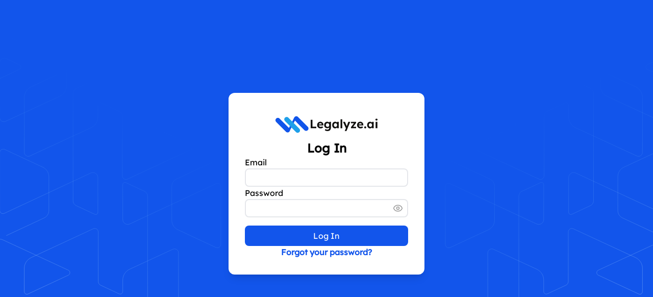

--- FILE ---
content_type: text/html; charset=utf-8
request_url: https://app.legalyze.ai/auth/login
body_size: 5312
content:
<!DOCTYPE html><html lang="en" class="h-full scroll-smooth antialiased" data-sentry-element="Html" data-sentry-component="MyDocument" data-sentry-source-file="_document.tsx"><head data-sentry-element="Head" data-sentry-source-file="_document.tsx"><meta charSet="utf-8"/><meta name="viewport" content="width=device-width"/><title>Login</title><meta name="next-head-count" content="3"/><script async="" src="https://www.googletagmanager.com/gtag/js?id=AW-16897070716"></script><script>
                window.dataLayer = window.dataLayer || [];
                function gtag(){dataLayer.push(arguments);}
                gtag('js', new Date());
                gtag('config', 'AW-16897070716');
              </script><script>(function(){var w=window;var ic=w.Intercom;if(typeof ic==="function"){ic('reattach_activator');ic('update',w.intercomSettings);}else{var d=document;var i=function(){i.c(arguments);};i.q=[];i.c=function(args){i.q.push(args);};w.Intercom=i;var l=function(){var s=d.createElement('script');s.type='text/javascript';s.async=true;s.src='https://widget.intercom.io/widget/undefined';var x=d.getElementsByTagName('script')[0];x.parentNode.insertBefore(s,x);};if(w.attachEvent){w.attachEvent('onload',l);}else{w.addEventListener('load',l,false);}}})();</script><link data-next-font="" rel="preconnect" href="/" crossorigin="anonymous"/><link rel="preload" href="/_next/static/css/a3acecf5ad94d8d8.css" as="style"/><link rel="stylesheet" href="/_next/static/css/a3acecf5ad94d8d8.css" data-n-g=""/><noscript data-n-css=""></noscript><script defer="" nomodule="" src="/_next/static/chunks/polyfills-42372ed130431b0a.js"></script><script src="/_next/static/chunks/webpack-5811d43f105c6c39.js" defer=""></script><script src="/_next/static/chunks/framework-2f3ce8ebe251926f.js" defer=""></script><script src="/_next/static/chunks/main-81b3e932f17d6d65.js" defer=""></script><script src="/_next/static/chunks/pages/_app-c78c2ad43e0595cc.js" defer=""></script><script src="/_next/static/chunks/1281-e88924eda4919eee.js" defer=""></script><script src="/_next/static/chunks/pages/auth/login-84aa338dcadfc42e.js" defer=""></script><script src="/_next/static/NVVPLgxxBiE-aXV0YM9eg/_buildManifest.js" defer=""></script><script src="/_next/static/NVVPLgxxBiE-aXV0YM9eg/_ssgManifest.js" defer=""></script></head><body><div id="__next"><div class="Toastify"></div><div class="flex h-screen flex-col items-center justify-center  bg-[#1255EB] font-display"><img src="/svg/left-lines.svg" class="absolute left-0 z-0 hidden h-screen sm:block"/><img src="/svg/right-lines.svg" class="absolute right-0 z-0 hidden h-screen sm:block"/><div class=" z-10 flex w-96 flex-col gap-4 rounded-xl bg-white p-8 shadow-lg"><a class="self-center" data-sentry-element="Link" data-sentry-source-file="index.tsx" href="/"><svg version="1.1" id="svg2" width="7241.96" height="1172.48" viewBox="0 0 7241.96 1172.48" xmlns="http://www.w3.org/2000/svg" class="w-[200px] h-[60px]" data-sentry-element="svg" data-sentry-component="Logo" data-sentry-source-file="Logo.tsx"><defs id="defs6" data-sentry-element="defs" data-sentry-source-file="Logo.tsx"></defs><g id="g8" transform="matrix(1.3333333,0,0,-1.3333333,0,1172.48)" data-sentry-element="g" data-sentry-source-file="Logo.tsx"><g id="g10" transform="scale(0.1)" data-sentry-element="g" data-sentry-source-file="Logo.tsx"><path d="m 11985.2,8427.24 c -488.6,491.11 -1285.9,488.08 -1780.7,-6.77 -115.7,-115.68 -204.63,-247.99 -266.73,-389.11 -20.99,-38.95 -41.27,-78.83 -61.16,-118.06 L 7159.2,2553.3 2155.24,7582.47 C 1666.59,8073.59 869.305,8070.56 374.453,7575.7 -120.398,7080.85 -125.426,6281.57 363.227,5790.45 L 5581.19,546.191 c 488.66,-491.1207 1285.94,-488.0894 1780.8,6.77 208.33,208.328 329.84,470.619 364.25,741.149 l 2626.56,5180.75 5058.4,-5083.91 c 488.6,-491.11 1285.9,-488.079 1780.8,6.77 494.8,494.85 499.9,1294.14 11.2,1785.25 l -5218,5244.27" style="fill:#1155EA;fill-opacity:1;fill-rule:nonzero;stroke:none" id="path12" data-sentry-element="path" data-sentry-source-file="Logo.tsx"></path><path d="M 6839.24,8056.72 C 6350.92,8547.5 5553.91,8544.19 5059.06,8049.34 4564.21,7554.48 4558.91,6755.48 5047.22,6264.71 L 10916.4,365.922 c 488.3,-490.77 1285.3,-487.461 1780.2,7.387 494.9,494.851 500.2,1293.861 11.8,1784.631 L 6839.24,8056.72" style="fill:#1E9FE9;fill-opacity:1;fill-rule:nonzero;stroke:none" id="path14" data-sentry-element="path" data-sentry-source-file="Logo.tsx"></path><path d="m 53753.5,6514.31 c -176.3,0 -314,43 -412.9,129.02 -98.9,86.01 -148.3,208.58 -148.3,367.7 0,146.22 49.4,264.49 148.3,354.8 103.2,94.61 240.9,141.92 412.9,141.92 176.3,0 313.9,-45.16 412.8,-135.47 99,-86.01 148.4,-206.43 148.4,-361.25 0,-150.52 -51.6,-270.94 -154.8,-361.25 -98.9,-90.32 -234.4,-135.47 -406.4,-135.47 z m -451.6,-4115.7 V 5811.15 H 54218 V 2398.61 h -916.1" style="fill:#100f0d;fill-opacity:1;fill-rule:nonzero;stroke:none" id="path16" data-sentry-element="path" data-sentry-source-file="Logo.tsx"></path><path d="m 50551.4,3127.57 c 172.1,0 322.6,40.85 451.6,122.56 129,81.72 227.9,195.68 296.8,341.9 73.1,150.52 109.6,324.7 109.6,522.53 0,193.53 -36.5,363.4 -109.6,509.62 -68.9,146.22 -167.8,260.19 -296.8,341.9 -129,86.02 -279.5,129.02 -451.6,129.02 -167.7,0 -316,-43 -445.1,-129.02 -124.7,-81.71 -223.6,-195.68 -296.7,-341.9 -73.1,-146.22 -109.7,-316.09 -109.7,-509.62 0,-197.83 36.6,-372.01 109.7,-522.53 73.1,-146.22 172,-260.18 296.7,-341.9 129.1,-81.71 277.4,-122.56 445.1,-122.56 z m -251.5,-793.47 c -283.9,0 -539.8,77.41 -767.7,232.23 -227.9,154.83 -408.6,365.56 -541.9,632.2 -133.3,266.63 -200,571.98 -200,916.03 0,344.05 66.7,647.24 200,909.58 137.6,266.64 322.6,475.22 554.8,625.74 232.2,154.82 496.7,232.24 793.5,232.24 167.7,0 320.4,-25.81 458,-77.42 141.9,-47.3 264.5,-113.96 367.7,-199.97 107.5,-86.02 197.8,-184.93 270.9,-296.75 73.1,-111.81 124.7,-232.23 154.8,-361.25 l -193.5,32.25 v 832.18 h 909.6 V 2398.61 h -922.5 v 819.27 l 206.4,19.35 c -34.4,-120.42 -90.3,-234.38 -167.7,-341.9 -77.4,-107.51 -174.2,-204.28 -290.3,-290.29 -111.8,-81.71 -238.7,-148.37 -380.6,-199.98 -141.9,-47.31 -292.4,-70.96 -451.5,-70.96" style="fill:#100f0d;fill-opacity:1;fill-rule:nonzero;stroke:none" id="path18" data-sentry-element="path" data-sentry-source-file="Logo.tsx"></path><path d="m 47770.6,2327.65 c -167.7,0 -296.7,47.3 -387,141.92 -90.3,94.61 -135.5,230.08 -135.5,406.4 0,159.13 47.3,288.15 141.9,387.06 99,103.22 225.8,154.82 380.6,154.82 163.5,0 290.3,-47.3 380.6,-141.92 90.4,-94.61 135.5,-227.93 135.5,-399.96 0,-163.42 -47.3,-296.74 -141.9,-399.95 -94.6,-98.92 -219.3,-148.37 -374.2,-148.37" style="fill:#100f0d;fill-opacity:1;fill-rule:nonzero;stroke:none" id="path20" data-sentry-element="path" data-sentry-source-file="Logo.tsx"></path><path d="m 45268.1,2334.1 c -369.9,0 -692.4,75.26 -967.7,225.78 -275.2,150.52 -490.2,356.95 -645.1,619.29 -154.8,262.34 -232.2,563.38 -232.2,903.13 0,262.34 43,503.18 129,722.51 86,219.33 206.5,408.56 361.3,567.68 154.8,163.43 337.6,288.14 548.3,374.16 215,90.31 447.3,135.47 696.7,135.47 232.3,0 447.3,-43.01 645.1,-129.02 197.8,-81.71 367.7,-199.98 509.6,-354.8 146.3,-150.53 258.1,-329 335.5,-535.43 77.4,-206.43 111.8,-432.22 103.2,-677.35 l -6.5,-283.84 h -2741.6 l -148.4,561.23 h 2135.3 l -103.2,-116.12 v 141.92 c -8.6,116.12 -47.3,221.49 -116.1,316.1 -64.6,94.61 -148.4,167.72 -251.6,219.33 -103.2,51.61 -219.4,77.41 -348.4,77.41 -189.2,0 -350.5,-36.55 -483.8,-109.66 -129,-73.11 -227.9,-180.63 -296.7,-322.55 -68.9,-141.92 -103.3,-313.95 -103.3,-516.08 0,-206.43 43,-384.9 129.1,-535.42 90.3,-150.53 215,-268.79 374.1,-354.8 163.4,-81.72 354.8,-122.57 574.1,-122.57 150.6,0 288.2,23.65 412.9,70.96 124.7,47.3 258,129.02 400,245.13 l 438.6,-612.84 c -124.7,-111.81 -262.3,-206.43 -412.8,-283.84 -150.6,-73.11 -305.4,-129.02 -464.5,-167.72 -159.1,-38.71 -316.1,-58.06 -470.9,-58.06" style="fill:#100f0d;fill-opacity:1;fill-rule:nonzero;stroke:none" id="path22" data-sentry-element="path" data-sentry-source-file="Logo.tsx"></path><path d="m 40162,2398.61 v 580.58 l 1799.8,2335.24 V 5056.39 H 40162 v 754.76 h 2722.3 v -593.48 l -1722.4,-2277.18 -25.8,212.88 h 1793.3 V 2398.61 H 40162" style="fill:#100f0d;fill-opacity:1;fill-rule:nonzero;stroke:none" id="path24" data-sentry-element="path" data-sentry-source-file="Logo.tsx"></path><path d="m 36856.4,914.891 748.3,1754.659 12.9,-528.98 -1664.4,3670.58 h 1038.6 L 37824,3843.62 c 34.4,-73.11 66.7,-159.13 96.8,-258.04 34.4,-94.61 62.3,-187.08 83.8,-277.39 l -154.8,-64.51 c 25.8,73.11 55.9,156.97 90.3,251.59 34.4,94.61 68.8,195.68 103.2,303.19 l 716.1,2012.69 h 1045 l -1432.1,-3412.54 -587,-1483.719 h -928.9" style="fill:#100f0d;fill-opacity:1;fill-rule:nonzero;stroke:none" id="path26" data-sentry-element="path" data-sentry-source-file="Logo.tsx"></path><path d="M 34627.8,2398.61 V 7172.3 h 916 V 2398.61 h -916" style="fill:#100f0d;fill-opacity:1;fill-rule:nonzero;stroke:none" id="path28" data-sentry-element="path" data-sentry-source-file="Logo.tsx"></path><path d="m 31948.3,3127.57 c 172,0 322.6,40.85 451.6,122.56 129,81.72 227.9,195.68 296.7,341.9 73.1,150.52 109.7,324.7 109.7,522.53 0,193.53 -36.6,363.4 -109.7,509.62 -68.8,146.22 -167.7,260.19 -296.7,341.9 -129,86.02 -279.6,129.02 -451.6,129.02 -167.7,0 -316.1,-43 -445.1,-129.02 -124.7,-81.71 -223.6,-195.68 -296.7,-341.9 -73.2,-146.22 -109.7,-316.09 -109.7,-509.62 0,-197.83 36.5,-372.01 109.7,-522.53 73.1,-146.22 172,-260.18 296.7,-341.9 129,-81.71 277.4,-122.56 445.1,-122.56 z m -251.6,-793.47 c -283.8,0 -539.7,77.41 -767.6,232.23 -228,154.83 -408.6,365.56 -541.9,632.2 -133.3,266.63 -200,571.98 -200,916.03 0,344.05 66.7,647.24 200,909.58 137.6,266.64 322.5,475.22 554.8,625.74 232.2,154.82 496.7,232.24 793.4,232.24 167.8,0 320.4,-25.81 458,-77.42 142,-47.3 264.5,-113.96 367.7,-199.97 107.6,-86.02 197.9,-184.93 271,-296.75 73.1,-111.81 124.7,-232.23 154.8,-361.25 l -193.5,32.25 v 832.18 H 33703 V 2398.61 h -922.5 v 819.27 l 206.4,19.35 c -34.4,-120.42 -90.3,-234.38 -167.7,-341.9 -77.4,-107.51 -174.2,-204.28 -290.3,-290.29 -111.8,-81.71 -238.7,-148.37 -380.6,-199.98 -141.9,-47.31 -292.5,-70.96 -451.6,-70.96" style="fill:#100f0d;fill-opacity:1;fill-rule:nonzero;stroke:none" id="path30" data-sentry-element="path" data-sentry-source-file="Logo.tsx"></path><path d="m 27722.4,3134.02 c 180.6,0 337.6,40.85 470.9,122.56 137.6,81.72 243,195.68 316.1,341.9 73.1,146.23 109.7,318.25 109.7,516.08 0,193.53 -36.6,363.4 -109.7,509.62 -73.1,150.53 -178.5,266.64 -316.1,348.35 -133.3,81.72 -290.3,122.57 -470.9,122.57 -176.3,0 -333.3,-43 -470.9,-129.02 -133.3,-81.71 -236.6,-195.68 -309.7,-341.9 -73.1,-146.22 -109.6,-316.09 -109.6,-509.62 0,-193.53 36.5,-365.55 109.6,-516.08 73.1,-146.22 176.4,-260.18 309.7,-341.9 137.6,-81.71 294.6,-122.56 470.9,-122.56 z m -25.8,-2219.129 c -271,0 -537.6,40.859 -799.9,122.569 -262.4,77.41 -475.2,178.48 -638.7,303.2 l 322.6,657.99 c 86,-60.21 184.9,-113.97 296.7,-161.27 111.8,-47.31 228,-83.86 348.4,-109.67 124.7,-25.8 251.6,-38.7 380.6,-38.7 223.6,0 406.4,34.4 548.3,103.21 146.2,68.81 255.9,172.03 329,309.65 73.1,133.32 109.7,305.34 109.7,516.07 v 593.49 l 154.8,-32.26 c -25.8,-141.92 -96.8,-273.09 -212.9,-393.5 -116.1,-116.12 -262.3,-210.74 -438.7,-283.85 -176.3,-68.81 -356.9,-103.21 -541.8,-103.21 -318.3,0 -600,73.11 -845.1,219.33 -245.1,146.22 -438.7,348.35 -580.6,606.39 -141.9,258.04 -212.9,554.78 -212.9,890.23 0,344.05 68.8,647.24 206.5,909.58 141.9,266.64 333.3,475.22 574.1,625.74 245.1,154.82 522.5,232.24 832.2,232.24 129,0 251.5,-15.06 367.7,-45.16 120.4,-30.11 230,-73.11 329,-129.02 103.2,-51.61 193.5,-111.82 270.9,-180.63 81.7,-64.51 148.4,-135.47 200,-212.88 51.6,-77.41 83.8,-154.82 96.7,-232.23 l -187,-51.61 25.8,780.57 h 877.3 V 2656.65 c 0,-279.54 -40.9,-526.83 -122.6,-741.86 -81.7,-215.03 -202.1,-395.66 -361.2,-541.88 -154.8,-150.52 -346.2,-264.49 -574.2,-341.9 -223.6,-77.408 -475.2,-116.119 -754.7,-116.119" style="fill:#100f0d;fill-opacity:1;fill-rule:nonzero;stroke:none" id="path32" data-sentry-element="path" data-sentry-source-file="Logo.tsx"></path><path d="m 24012.7,2334.1 c -369.8,0 -692.4,75.26 -967.6,225.78 -275.2,150.52 -490.3,356.95 -645.1,619.29 -154.8,262.34 -232.2,563.38 -232.2,903.13 0,262.34 43,503.18 129,722.51 86,219.33 206.4,408.56 361.2,567.68 154.9,163.43 337.6,288.14 548.4,374.16 215,90.31 447.2,135.47 696.7,135.47 232.2,0 447.2,-43.01 645.1,-129.02 197.8,-81.71 367.7,-199.98 509.6,-354.8 146.2,-150.53 258,-329 335.4,-535.43 77.5,-206.43 111.9,-432.22 103.3,-677.35 l -6.5,-283.84 h -2741.6 l -148.4,561.23 h 2135.3 L 24632,4346.79 v 141.92 c -8.6,116.12 -47.3,221.49 -116.1,316.1 -64.5,94.61 -148.4,167.72 -251.6,219.33 -103.2,51.61 -219.3,77.41 -348.3,77.41 -189.2,0 -350.5,-36.55 -483.8,-109.66 -129.1,-73.11 -228,-180.63 -296.8,-322.55 -68.8,-141.92 -103.2,-313.95 -103.2,-516.08 0,-206.43 43,-384.9 129,-535.42 90.3,-150.53 215.1,-268.79 374.2,-354.8 163.4,-81.72 354.8,-122.57 574.1,-122.57 150.5,0 288.2,23.65 412.9,70.96 124.7,47.3 258,129.02 399.9,245.13 l 438.7,-612.84 c -124.7,-111.81 -262.3,-206.43 -412.9,-283.84 -150.5,-73.11 -305.3,-129.02 -464.4,-167.72 -159.2,-38.71 -316.1,-58.06 -471,-58.06" style="fill:#100f0d;fill-opacity:1;fill-rule:nonzero;stroke:none" id="path34" data-sentry-element="path" data-sentry-source-file="Logo.tsx"></path><path d="m 18736.4,2398.61 v 4515.65 h 967.7 V 3269.48 H 21749 v -870.87 h -3012.6" style="fill:#100f0d;fill-opacity:1;fill-rule:nonzero;stroke:none" id="path36" data-sentry-element="path" data-sentry-source-file="Logo.tsx"></path></g></g></svg></a><h1 class="text-center text-2xl font-bold">Log In</h1><form class="flex flex-col gap-2"><label for="email" class="text-md">Email</label><input data-cy="email" type="email" name="email" class="rounded-lg border-2 border-gray-200 px-2 py-1"/><label for="password" class="text-md">Password</label><div class="relative flex"><input data-cy="password" type="password" name="password" class="w-[100%] rounded-lg border-2 border-gray-200 px-2 py-1"/><div class="absolute top-[8px] right-[10px] text-gray-600"><svg xmlns="http://www.w3.org/2000/svg" width="20" height="20" viewBox="0 0 24 24" fill="none" stroke="#a1a1a1" stroke-width="2" stroke-linecap="round" stroke-linejoin="round" class="lucide lucide-eye"><path d="M2.062 12.348a1 1 0 0 1 0-.696 10.75 10.75 0 0 1 19.876 0 1 1 0 0 1 0 .696 10.75 10.75 0 0 1-19.876 0"></path><circle cx="12" cy="12" r="3"></circle></svg></div></div><button type="submit" data-cy="login" class="mt-4 rounded-lg bg-[#1255EB] p-2 text-white">Log In</button></form><div class="flex flex-col gap-2"><a data-sentry-element="Link" data-sentry-source-file="index.tsx" href="/auth/forgot-password"><p class="text-center text-base font-bold text-[#1255EB]">Forgot your password?</p></a></div></div></div><footer class="bottom-0 z-50 hidden w-full bg-[#1255EB] py-4 sm:block sm:py-6" id="contact" data-sentry-component="Footer" data-sentry-source-file="Footer.tsx"><div class="mx-auto flex max-w-6xl flex-col-reverse items-center justify-between gap-2 px-4 sm:flex-row sm:gap-4 sm:px-6 lg:px-8"><div><p class="text-sm text-white">© 2025, Artificially Intelligent Inc.</p></div><div class="flex items-center gap-2"><a target="_blank" rel="noopener noreferrer" data-sentry-element="Link" data-sentry-source-file="Footer.tsx" href="https://www.legalyze.ai/terms-conditions#privacy-policy"><span class="text-sm text-white hover:text-gray-300">Privacy Policy</span></a><a target="_blank" rel="noopener noreferrer" data-sentry-element="Link" data-sentry-source-file="Footer.tsx" href="https://www.legalyze.ai/terms-conditions"><span class="text-sm text-white hover:text-gray-300">Terms and Conditions</span></a></div></div></footer></div><script id="__NEXT_DATA__" type="application/json">{"props":{"pageProps":{}},"page":"/auth/login","query":{},"buildId":"NVVPLgxxBiE-aXV0YM9eg","nextExport":true,"autoExport":true,"isFallback":false,"scriptLoader":[]}</script></body></html>

--- FILE ---
content_type: application/javascript; charset=utf-8
request_url: https://app.legalyze.ai/_next/static/chunks/framework-2f3ce8ebe251926f.js
body_size: 46098
content:
!function(){try{var e="undefined"!=typeof window?window:"undefined"!=typeof global?global:"undefined"!=typeof self?self:{},n=(new e.Error).stack;n&&(e._sentryDebugIds=e._sentryDebugIds||{},e._sentryDebugIds[n]="0453a594-38a8-48c8-a624-a4cfa1a61ccd",e._sentryDebugIdIdentifier="sentry-dbid-0453a594-38a8-48c8-a624-a4cfa1a61ccd")}catch(e){}}();"use strict";(self.webpackChunk_N_E=self.webpackChunk_N_E||[]).push([[9774],{64448:function(e,n,t){var r,l,a,u,o,i,s=t(67294),c=t(63840);function f(e){for(var n="https://reactjs.org/docs/error-decoder.html?invariant="+e,t=1;t<arguments.length;t++)n+="&args[]="+encodeURIComponent(arguments[t]);return"Minified React error #"+e+"; visit "+n+" for the full message or use the non-minified dev environment for full errors and additional helpful warnings."}var d=new Set,p={};function m(e,n){h(e,n),h(e+"Capture",n)}function h(e,n){for(p[e]=n,e=0;e<n.length;e++)d.add(n[e])}var g=!("undefined"==typeof window||void 0===window.document||void 0===window.document.createElement),v=Object.prototype.hasOwnProperty,y=/^[:A-Z_a-z\u00C0-\u00D6\u00D8-\u00F6\u00F8-\u02FF\u0370-\u037D\u037F-\u1FFF\u200C-\u200D\u2070-\u218F\u2C00-\u2FEF\u3001-\uD7FF\uF900-\uFDCF\uFDF0-\uFFFD][:A-Z_a-z\u00C0-\u00D6\u00D8-\u00F6\u00F8-\u02FF\u0370-\u037D\u037F-\u1FFF\u200C-\u200D\u2070-\u218F\u2C00-\u2FEF\u3001-\uD7FF\uF900-\uFDCF\uFDF0-\uFFFD\-.0-9\u00B7\u0300-\u036F\u203F-\u2040]*$/,b={},k={};function w(e,n,t,r,l,a,u){this.acceptsBooleans=2===n||3===n||4===n,this.attributeName=r,this.attributeNamespace=l,this.mustUseProperty=t,this.propertyName=e,this.type=n,this.sanitizeURL=a,this.removeEmptyString=u}var S={};"children dangerouslySetInnerHTML defaultValue defaultChecked innerHTML suppressContentEditableWarning suppressHydrationWarning style".split(" ").forEach(function(e){S[e]=new w(e,0,!1,e,null,!1,!1)}),[["acceptCharset","accept-charset"],["className","class"],["htmlFor","for"],["httpEquiv","http-equiv"]].forEach(function(e){var n=e[0];S[n]=new w(n,1,!1,e[1],null,!1,!1)}),["contentEditable","draggable","spellCheck","value"].forEach(function(e){S[e]=new w(e,2,!1,e.toLowerCase(),null,!1,!1)}),["autoReverse","externalResourcesRequired","focusable","preserveAlpha"].forEach(function(e){S[e]=new w(e,2,!1,e,null,!1,!1)}),"allowFullScreen async autoFocus autoPlay controls default defer disabled disablePictureInPicture disableRemotePlayback formNoValidate hidden loop noModule noValidate open playsInline readOnly required reversed scoped seamless itemScope".split(" ").forEach(function(e){S[e]=new w(e,3,!1,e.toLowerCase(),null,!1,!1)}),["checked","multiple","muted","selected"].forEach(function(e){S[e]=new w(e,3,!0,e,null,!1,!1)}),["capture","download"].forEach(function(e){S[e]=new w(e,4,!1,e,null,!1,!1)}),["cols","rows","size","span"].forEach(function(e){S[e]=new w(e,6,!1,e,null,!1,!1)}),["rowSpan","start"].forEach(function(e){S[e]=new w(e,5,!1,e.toLowerCase(),null,!1,!1)});var E=/[\-:]([a-z])/g;function x(e){return e[1].toUpperCase()}function _(e,n,t,r){var l,a=S.hasOwnProperty(n)?S[n]:null;(null!==a?0!==a.type:r||!(2<n.length)||"o"!==n[0]&&"O"!==n[0]||"n"!==n[1]&&"N"!==n[1])&&(function(e,n,t,r){if(null==n||function(e,n,t,r){if(null!==t&&0===t.type)return!1;switch(typeof n){case"function":case"symbol":return!0;case"boolean":if(r)return!1;if(null!==t)return!t.acceptsBooleans;return"data-"!==(e=e.toLowerCase().slice(0,5))&&"aria-"!==e;default:return!1}}(e,n,t,r))return!0;if(r)return!1;if(null!==t)switch(t.type){case 3:return!n;case 4:return!1===n;case 5:return isNaN(n);case 6:return isNaN(n)||1>n}return!1}(n,t,a,r)&&(t=null),r||null===a?(l=n,(!!v.call(k,l)||!v.call(b,l)&&(y.test(l)?k[l]=!0:(b[l]=!0,!1)))&&(null===t?e.removeAttribute(n):e.setAttribute(n,""+t))):a.mustUseProperty?e[a.propertyName]=null===t?3!==a.type&&"":t:(n=a.attributeName,r=a.attributeNamespace,null===t?e.removeAttribute(n):(t=3===(a=a.type)||4===a&&!0===t?"":""+t,r?e.setAttributeNS(r,n,t):e.setAttribute(n,t))))}"accent-height alignment-baseline arabic-form baseline-shift cap-height clip-path clip-rule color-interpolation color-interpolation-filters color-profile color-rendering dominant-baseline enable-background fill-opacity fill-rule flood-color flood-opacity font-family font-size font-size-adjust font-stretch font-style font-variant font-weight glyph-name glyph-orientation-horizontal glyph-orientation-vertical horiz-adv-x horiz-origin-x image-rendering letter-spacing lighting-color marker-end marker-mid marker-start overline-position overline-thickness paint-order panose-1 pointer-events rendering-intent shape-rendering stop-color stop-opacity strikethrough-position strikethrough-thickness stroke-dasharray stroke-dashoffset stroke-linecap stroke-linejoin stroke-miterlimit stroke-opacity stroke-width text-anchor text-decoration text-rendering underline-position underline-thickness unicode-bidi unicode-range units-per-em v-alphabetic v-hanging v-ideographic v-mathematical vector-effect vert-adv-y vert-origin-x vert-origin-y word-spacing writing-mode xmlns:xlink x-height".split(" ").forEach(function(e){var n=e.replace(E,x);S[n]=new w(n,1,!1,e,null,!1,!1)}),"xlink:actuate xlink:arcrole xlink:role xlink:show xlink:title xlink:type".split(" ").forEach(function(e){var n=e.replace(E,x);S[n]=new w(n,1,!1,e,"http://www.w3.org/1999/xlink",!1,!1)}),["xml:base","xml:lang","xml:space"].forEach(function(e){var n=e.replace(E,x);S[n]=new w(n,1,!1,e,"http://www.w3.org/XML/1998/namespace",!1,!1)}),["tabIndex","crossOrigin"].forEach(function(e){S[e]=new w(e,1,!1,e.toLowerCase(),null,!1,!1)}),S.xlinkHref=new w("xlinkHref",1,!1,"xlink:href","http://www.w3.org/1999/xlink",!0,!1),["src","href","action","formAction"].forEach(function(e){S[e]=new w(e,1,!1,e.toLowerCase(),null,!0,!0)});var C=s.__SECRET_INTERNALS_DO_NOT_USE_OR_YOU_WILL_BE_FIRED,P=Symbol.for("react.element"),N=Symbol.for("react.portal"),z=Symbol.for("react.fragment"),T=Symbol.for("react.strict_mode"),L=Symbol.for("react.profiler"),R=Symbol.for("react.provider"),M=Symbol.for("react.context"),F=Symbol.for("react.forward_ref"),O=Symbol.for("react.suspense"),D=Symbol.for("react.suspense_list"),I=Symbol.for("react.memo"),U=Symbol.for("react.lazy");Symbol.for("react.scope"),Symbol.for("react.debug_trace_mode");var V=Symbol.for("react.offscreen");Symbol.for("react.legacy_hidden"),Symbol.for("react.cache"),Symbol.for("react.tracing_marker");var $=Symbol.iterator;function A(e){return null===e||"object"!=typeof e?null:"function"==typeof(e=$&&e[$]||e["@@iterator"])?e:null}var j,B=Object.assign;function H(e){if(void 0===j)try{throw Error()}catch(e){var n=e.stack.trim().match(/\n( *(at )?)/);j=n&&n[1]||""}return"\n"+j+e}var W=!1;function Q(e,n){if(!e||W)return"";W=!0;var t=Error.prepareStackTrace;Error.prepareStackTrace=void 0;try{if(n){if(n=function(){throw Error()},Object.defineProperty(n.prototype,"props",{set:function(){throw Error()}}),"object"==typeof Reflect&&Reflect.construct){try{Reflect.construct(n,[])}catch(e){var r=e}Reflect.construct(e,[],n)}else{try{n.call()}catch(e){r=e}e.call(n.prototype)}}else{try{throw Error()}catch(e){r=e}e()}}catch(n){if(n&&r&&"string"==typeof n.stack){for(var l=n.stack.split("\n"),a=r.stack.split("\n"),u=l.length-1,o=a.length-1;1<=u&&0<=o&&l[u]!==a[o];)o--;for(;1<=u&&0<=o;u--,o--)if(l[u]!==a[o]){if(1!==u||1!==o)do if(u--,0>--o||l[u]!==a[o]){var i="\n"+l[u].replace(" at new "," at ");return e.displayName&&i.includes("<anonymous>")&&(i=i.replace("<anonymous>",e.displayName)),i}while(1<=u&&0<=o);break}}}finally{W=!1,Error.prepareStackTrace=t}return(e=e?e.displayName||e.name:"")?H(e):""}function q(e){switch(typeof e){case"boolean":case"number":case"string":case"undefined":case"object":return e;default:return""}}function K(e){var n=e.type;return(e=e.nodeName)&&"input"===e.toLowerCase()&&("checkbox"===n||"radio"===n)}function Y(e){e._valueTracker||(e._valueTracker=function(e){var n=K(e)?"checked":"value",t=Object.getOwnPropertyDescriptor(e.constructor.prototype,n),r=""+e[n];if(!e.hasOwnProperty(n)&&void 0!==t&&"function"==typeof t.get&&"function"==typeof t.set){var l=t.get,a=t.set;return Object.defineProperty(e,n,{configurable:!0,get:function(){return l.call(this)},set:function(e){r=""+e,a.call(this,e)}}),Object.defineProperty(e,n,{enumerable:t.enumerable}),{getValue:function(){return r},setValue:function(e){r=""+e},stopTracking:function(){e._valueTracker=null,delete e[n]}}}}(e))}function X(e){if(!e)return!1;var n=e._valueTracker;if(!n)return!0;var t=n.getValue(),r="";return e&&(r=K(e)?e.checked?"true":"false":e.value),(e=r)!==t&&(n.setValue(e),!0)}function G(e){if(void 0===(e=e||("undefined"!=typeof document?document:void 0)))return null;try{return e.activeElement||e.body}catch(n){return e.body}}function Z(e,n){var t=n.checked;return B({},n,{defaultChecked:void 0,defaultValue:void 0,value:void 0,checked:null!=t?t:e._wrapperState.initialChecked})}function J(e,n){var t=null==n.defaultValue?"":n.defaultValue,r=null!=n.checked?n.checked:n.defaultChecked;t=q(null!=n.value?n.value:t),e._wrapperState={initialChecked:r,initialValue:t,controlled:"checkbox"===n.type||"radio"===n.type?null!=n.checked:null!=n.value}}function ee(e,n){null!=(n=n.checked)&&_(e,"checked",n,!1)}function en(e,n){ee(e,n);var t=q(n.value),r=n.type;if(null!=t)"number"===r?(0===t&&""===e.value||e.value!=t)&&(e.value=""+t):e.value!==""+t&&(e.value=""+t);else if("submit"===r||"reset"===r){e.removeAttribute("value");return}n.hasOwnProperty("value")?er(e,n.type,t):n.hasOwnProperty("defaultValue")&&er(e,n.type,q(n.defaultValue)),null==n.checked&&null!=n.defaultChecked&&(e.defaultChecked=!!n.defaultChecked)}function et(e,n,t){if(n.hasOwnProperty("value")||n.hasOwnProperty("defaultValue")){var r=n.type;if(!("submit"!==r&&"reset"!==r||void 0!==n.value&&null!==n.value))return;n=""+e._wrapperState.initialValue,t||n===e.value||(e.value=n),e.defaultValue=n}""!==(t=e.name)&&(e.name=""),e.defaultChecked=!!e._wrapperState.initialChecked,""!==t&&(e.name=t)}function er(e,n,t){("number"!==n||G(e.ownerDocument)!==e)&&(null==t?e.defaultValue=""+e._wrapperState.initialValue:e.defaultValue!==""+t&&(e.defaultValue=""+t))}var el=Array.isArray;function ea(e,n,t,r){if(e=e.options,n){n={};for(var l=0;l<t.length;l++)n["$"+t[l]]=!0;for(t=0;t<e.length;t++)l=n.hasOwnProperty("$"+e[t].value),e[t].selected!==l&&(e[t].selected=l),l&&r&&(e[t].defaultSelected=!0)}else{for(l=0,t=""+q(t),n=null;l<e.length;l++){if(e[l].value===t){e[l].selected=!0,r&&(e[l].defaultSelected=!0);return}null!==n||e[l].disabled||(n=e[l])}null!==n&&(n.selected=!0)}}function eu(e,n){if(null!=n.dangerouslySetInnerHTML)throw Error(f(91));return B({},n,{value:void 0,defaultValue:void 0,children:""+e._wrapperState.initialValue})}function eo(e,n){var t=n.value;if(null==t){if(t=n.children,n=n.defaultValue,null!=t){if(null!=n)throw Error(f(92));if(el(t)){if(1<t.length)throw Error(f(93));t=t[0]}n=t}null==n&&(n=""),t=n}e._wrapperState={initialValue:q(t)}}function ei(e,n){var t=q(n.value),r=q(n.defaultValue);null!=t&&((t=""+t)!==e.value&&(e.value=t),null==n.defaultValue&&e.defaultValue!==t&&(e.defaultValue=t)),null!=r&&(e.defaultValue=""+r)}function es(e){var n=e.textContent;n===e._wrapperState.initialValue&&""!==n&&null!==n&&(e.value=n)}function ec(e){switch(e){case"svg":return"http://www.w3.org/2000/svg";case"math":return"http://www.w3.org/1998/Math/MathML";default:return"http://www.w3.org/1999/xhtml"}}function ef(e,n){return null==e||"http://www.w3.org/1999/xhtml"===e?ec(n):"http://www.w3.org/2000/svg"===e&&"foreignObject"===n?"http://www.w3.org/1999/xhtml":e}var ed,ep,em=(ed=function(e,n){if("http://www.w3.org/2000/svg"!==e.namespaceURI||"innerHTML"in e)e.innerHTML=n;else{for((ep=ep||document.createElement("div")).innerHTML="<svg>"+n.valueOf().toString()+"</svg>",n=ep.firstChild;e.firstChild;)e.removeChild(e.firstChild);for(;n.firstChild;)e.appendChild(n.firstChild)}},"undefined"!=typeof MSApp&&MSApp.execUnsafeLocalFunction?function(e,n,t,r){MSApp.execUnsafeLocalFunction(function(){return ed(e,n,t,r)})}:ed);function eh(e,n){if(n){var t=e.firstChild;if(t&&t===e.lastChild&&3===t.nodeType){t.nodeValue=n;return}}e.textContent=n}var eg={animationIterationCount:!0,aspectRatio:!0,borderImageOutset:!0,borderImageSlice:!0,borderImageWidth:!0,boxFlex:!0,boxFlexGroup:!0,boxOrdinalGroup:!0,columnCount:!0,columns:!0,flex:!0,flexGrow:!0,flexPositive:!0,flexShrink:!0,flexNegative:!0,flexOrder:!0,gridArea:!0,gridRow:!0,gridRowEnd:!0,gridRowSpan:!0,gridRowStart:!0,gridColumn:!0,gridColumnEnd:!0,gridColumnSpan:!0,gridColumnStart:!0,fontWeight:!0,lineClamp:!0,lineHeight:!0,opacity:!0,order:!0,orphans:!0,tabSize:!0,widows:!0,zIndex:!0,zoom:!0,fillOpacity:!0,floodOpacity:!0,stopOpacity:!0,strokeDasharray:!0,strokeDashoffset:!0,strokeMiterlimit:!0,strokeOpacity:!0,strokeWidth:!0},ev=["Webkit","ms","Moz","O"];function ey(e,n,t){return null==n||"boolean"==typeof n||""===n?"":t||"number"!=typeof n||0===n||eg.hasOwnProperty(e)&&eg[e]?(""+n).trim():n+"px"}function eb(e,n){for(var t in e=e.style,n)if(n.hasOwnProperty(t)){var r=0===t.indexOf("--"),l=ey(t,n[t],r);"float"===t&&(t="cssFloat"),r?e.setProperty(t,l):e[t]=l}}Object.keys(eg).forEach(function(e){ev.forEach(function(n){eg[n=n+e.charAt(0).toUpperCase()+e.substring(1)]=eg[e]})});var ek=B({menuitem:!0},{area:!0,base:!0,br:!0,col:!0,embed:!0,hr:!0,img:!0,input:!0,keygen:!0,link:!0,meta:!0,param:!0,source:!0,track:!0,wbr:!0});function ew(e,n){if(n){if(ek[e]&&(null!=n.children||null!=n.dangerouslySetInnerHTML))throw Error(f(137,e));if(null!=n.dangerouslySetInnerHTML){if(null!=n.children)throw Error(f(60));if("object"!=typeof n.dangerouslySetInnerHTML||!("__html"in n.dangerouslySetInnerHTML))throw Error(f(61))}if(null!=n.style&&"object"!=typeof n.style)throw Error(f(62))}}function eS(e,n){if(-1===e.indexOf("-"))return"string"==typeof n.is;switch(e){case"annotation-xml":case"color-profile":case"font-face":case"font-face-src":case"font-face-uri":case"font-face-format":case"font-face-name":case"missing-glyph":return!1;default:return!0}}var eE=null;function ex(e){return(e=e.target||e.srcElement||window).correspondingUseElement&&(e=e.correspondingUseElement),3===e.nodeType?e.parentNode:e}var e_=null,eC=null,eP=null;function eN(e){if(e=rD(e)){if("function"!=typeof e_)throw Error(f(280));var n=e.stateNode;n&&(n=rU(n),e_(e.stateNode,e.type,n))}}function ez(e){eC?eP?eP.push(e):eP=[e]:eC=e}function eT(){if(eC){var e=eC,n=eP;if(eP=eC=null,eN(e),n)for(e=0;e<n.length;e++)eN(n[e])}}function eL(e,n){return e(n)}function eR(){}var eM=!1;function eF(e,n,t){if(eM)return e(n,t);eM=!0;try{return eL(e,n,t)}finally{eM=!1,(null!==eC||null!==eP)&&(eR(),eT())}}function eO(e,n){var t=e.stateNode;if(null===t)return null;var r=rU(t);if(null===r)return null;switch(t=r[n],n){case"onClick":case"onClickCapture":case"onDoubleClick":case"onDoubleClickCapture":case"onMouseDown":case"onMouseDownCapture":case"onMouseMove":case"onMouseMoveCapture":case"onMouseUp":case"onMouseUpCapture":case"onMouseEnter":(r=!r.disabled)||(r=!("button"===(e=e.type)||"input"===e||"select"===e||"textarea"===e)),e=!r;break;default:e=!1}if(e)return null;if(t&&"function"!=typeof t)throw Error(f(231,n,typeof t));return t}var eD=!1;if(g)try{var eI={};Object.defineProperty(eI,"passive",{get:function(){eD=!0}}),window.addEventListener("test",eI,eI),window.removeEventListener("test",eI,eI)}catch(e){eD=!1}function eU(e,n,t,r,l,a,u,o,i){var s=Array.prototype.slice.call(arguments,3);try{n.apply(t,s)}catch(e){this.onError(e)}}var eV=!1,e$=null,eA=!1,ej=null,eB={onError:function(e){eV=!0,e$=e}};function eH(e,n,t,r,l,a,u,o,i){eV=!1,e$=null,eU.apply(eB,arguments)}function eW(e){var n=e,t=e;if(e.alternate)for(;n.return;)n=n.return;else{e=n;do 0!=(4098&(n=e).flags)&&(t=n.return),e=n.return;while(e)}return 3===n.tag?t:null}function eQ(e){if(13===e.tag){var n=e.memoizedState;if(null===n&&null!==(e=e.alternate)&&(n=e.memoizedState),null!==n)return n.dehydrated}return null}function eq(e){if(eW(e)!==e)throw Error(f(188))}function eK(e){return null!==(e=function(e){var n=e.alternate;if(!n){if(null===(n=eW(e)))throw Error(f(188));return n!==e?null:e}for(var t=e,r=n;;){var l=t.return;if(null===l)break;var a=l.alternate;if(null===a){if(null!==(r=l.return)){t=r;continue}break}if(l.child===a.child){for(a=l.child;a;){if(a===t)return eq(l),e;if(a===r)return eq(l),n;a=a.sibling}throw Error(f(188))}if(t.return!==r.return)t=l,r=a;else{for(var u=!1,o=l.child;o;){if(o===t){u=!0,t=l,r=a;break}if(o===r){u=!0,r=l,t=a;break}o=o.sibling}if(!u){for(o=a.child;o;){if(o===t){u=!0,t=a,r=l;break}if(o===r){u=!0,r=a,t=l;break}o=o.sibling}if(!u)throw Error(f(189))}}if(t.alternate!==r)throw Error(f(190))}if(3!==t.tag)throw Error(f(188));return t.stateNode.current===t?e:n}(e))?function e(n){if(5===n.tag||6===n.tag)return n;for(n=n.child;null!==n;){var t=e(n);if(null!==t)return t;n=n.sibling}return null}(e):null}var eY=c.unstable_scheduleCallback,eX=c.unstable_cancelCallback,eG=c.unstable_shouldYield,eZ=c.unstable_requestPaint,eJ=c.unstable_now,e0=c.unstable_getCurrentPriorityLevel,e1=c.unstable_ImmediatePriority,e2=c.unstable_UserBlockingPriority,e3=c.unstable_NormalPriority,e4=c.unstable_LowPriority,e8=c.unstable_IdlePriority,e6=null,e5=null,e9=Math.clz32?Math.clz32:function(e){return 0==(e>>>=0)?32:31-(e7(e)/ne|0)|0},e7=Math.log,ne=Math.LN2,nn=64,nt=4194304;function nr(e){switch(e&-e){case 1:return 1;case 2:return 2;case 4:return 4;case 8:return 8;case 16:return 16;case 32:return 32;case 64:case 128:case 256:case 512:case 1024:case 2048:case 4096:case 8192:case 16384:case 32768:case 65536:case 131072:case 262144:case 524288:case 1048576:case 2097152:return 4194240&e;case 4194304:case 8388608:case 16777216:case 33554432:case 67108864:return 130023424&e;case 134217728:return 134217728;case 268435456:return 268435456;case 536870912:return 536870912;case 1073741824:return 1073741824;default:return e}}function nl(e,n){var t=e.pendingLanes;if(0===t)return 0;var r=0,l=e.suspendedLanes,a=e.pingedLanes,u=268435455&t;if(0!==u){var o=u&~l;0!==o?r=nr(o):0!=(a&=u)&&(r=nr(a))}else 0!=(u=t&~l)?r=nr(u):0!==a&&(r=nr(a));if(0===r)return 0;if(0!==n&&n!==r&&0==(n&l)&&((l=r&-r)>=(a=n&-n)||16===l&&0!=(4194240&a)))return n;if(0!=(4&r)&&(r|=16&t),0!==(n=e.entangledLanes))for(e=e.entanglements,n&=r;0<n;)l=1<<(t=31-e9(n)),r|=e[t],n&=~l;return r}function na(e){return 0!=(e=-1073741825&e.pendingLanes)?e:1073741824&e?1073741824:0}function nu(){var e=nn;return 0==(4194240&(nn<<=1))&&(nn=64),e}function no(e){for(var n=[],t=0;31>t;t++)n.push(e);return n}function ni(e,n,t){e.pendingLanes|=n,536870912!==n&&(e.suspendedLanes=0,e.pingedLanes=0),(e=e.eventTimes)[n=31-e9(n)]=t}function ns(e,n){var t=e.entangledLanes|=n;for(e=e.entanglements;t;){var r=31-e9(t),l=1<<r;l&n|e[r]&n&&(e[r]|=n),t&=~l}}var nc=0;function nf(e){return 1<(e&=-e)?4<e?0!=(268435455&e)?16:536870912:4:1}var nd,np,nm,nh,ng,nv=!1,ny=[],nb=null,nk=null,nw=null,nS=new Map,nE=new Map,nx=[],n_="mousedown mouseup touchcancel touchend touchstart auxclick dblclick pointercancel pointerdown pointerup dragend dragstart drop compositionend compositionstart keydown keypress keyup input textInput copy cut paste click change contextmenu reset submit".split(" ");function nC(e,n){switch(e){case"focusin":case"focusout":nb=null;break;case"dragenter":case"dragleave":nk=null;break;case"mouseover":case"mouseout":nw=null;break;case"pointerover":case"pointerout":nS.delete(n.pointerId);break;case"gotpointercapture":case"lostpointercapture":nE.delete(n.pointerId)}}function nP(e,n,t,r,l,a){return null===e||e.nativeEvent!==a?(e={blockedOn:n,domEventName:t,eventSystemFlags:r,nativeEvent:a,targetContainers:[l]},null!==n&&null!==(n=rD(n))&&np(n)):(e.eventSystemFlags|=r,n=e.targetContainers,null!==l&&-1===n.indexOf(l)&&n.push(l)),e}function nN(e){var n=rO(e.target);if(null!==n){var t=eW(n);if(null!==t){if(13===(n=t.tag)){if(null!==(n=eQ(t))){e.blockedOn=n,ng(e.priority,function(){nm(t)});return}}else if(3===n&&t.stateNode.current.memoizedState.isDehydrated){e.blockedOn=3===t.tag?t.stateNode.containerInfo:null;return}}}e.blockedOn=null}function nz(e){if(null!==e.blockedOn)return!1;for(var n=e.targetContainers;0<n.length;){var t=n$(e.domEventName,e.eventSystemFlags,n[0],e.nativeEvent);if(null!==t)return null!==(n=rD(t))&&np(n),e.blockedOn=t,!1;var r=new(t=e.nativeEvent).constructor(t.type,t);eE=r,t.target.dispatchEvent(r),eE=null,n.shift()}return!0}function nT(e,n,t){nz(e)&&t.delete(n)}function nL(){nv=!1,null!==nb&&nz(nb)&&(nb=null),null!==nk&&nz(nk)&&(nk=null),null!==nw&&nz(nw)&&(nw=null),nS.forEach(nT),nE.forEach(nT)}function nR(e,n){e.blockedOn===n&&(e.blockedOn=null,nv||(nv=!0,c.unstable_scheduleCallback(c.unstable_NormalPriority,nL)))}function nM(e){function n(n){return nR(n,e)}if(0<ny.length){nR(ny[0],e);for(var t=1;t<ny.length;t++){var r=ny[t];r.blockedOn===e&&(r.blockedOn=null)}}for(null!==nb&&nR(nb,e),null!==nk&&nR(nk,e),null!==nw&&nR(nw,e),nS.forEach(n),nE.forEach(n),t=0;t<nx.length;t++)(r=nx[t]).blockedOn===e&&(r.blockedOn=null);for(;0<nx.length&&null===(t=nx[0]).blockedOn;)nN(t),null===t.blockedOn&&nx.shift()}var nF=C.ReactCurrentBatchConfig,nO=!0;function nD(e,n,t,r){var l=nc,a=nF.transition;nF.transition=null;try{nc=1,nU(e,n,t,r)}finally{nc=l,nF.transition=a}}function nI(e,n,t,r){var l=nc,a=nF.transition;nF.transition=null;try{nc=4,nU(e,n,t,r)}finally{nc=l,nF.transition=a}}function nU(e,n,t,r){if(nO){var l=n$(e,n,t,r);if(null===l)ro(e,n,r,nV,t),nC(e,r);else if(function(e,n,t,r,l){switch(n){case"focusin":return nb=nP(nb,e,n,t,r,l),!0;case"dragenter":return nk=nP(nk,e,n,t,r,l),!0;case"mouseover":return nw=nP(nw,e,n,t,r,l),!0;case"pointerover":var a=l.pointerId;return nS.set(a,nP(nS.get(a)||null,e,n,t,r,l)),!0;case"gotpointercapture":return a=l.pointerId,nE.set(a,nP(nE.get(a)||null,e,n,t,r,l)),!0}return!1}(l,e,n,t,r))r.stopPropagation();else if(nC(e,r),4&n&&-1<n_.indexOf(e)){for(;null!==l;){var a=rD(l);if(null!==a&&nd(a),null===(a=n$(e,n,t,r))&&ro(e,n,r,nV,t),a===l)break;l=a}null!==l&&r.stopPropagation()}else ro(e,n,r,null,t)}}var nV=null;function n$(e,n,t,r){if(nV=null,null!==(e=rO(e=ex(r)))){if(null===(n=eW(e)))e=null;else if(13===(t=n.tag)){if(null!==(e=eQ(n)))return e;e=null}else if(3===t){if(n.stateNode.current.memoizedState.isDehydrated)return 3===n.tag?n.stateNode.containerInfo:null;e=null}else n!==e&&(e=null)}return nV=e,null}function nA(e){switch(e){case"cancel":case"click":case"close":case"contextmenu":case"copy":case"cut":case"auxclick":case"dblclick":case"dragend":case"dragstart":case"drop":case"focusin":case"focusout":case"input":case"invalid":case"keydown":case"keypress":case"keyup":case"mousedown":case"mouseup":case"paste":case"pause":case"play":case"pointercancel":case"pointerdown":case"pointerup":case"ratechange":case"reset":case"resize":case"seeked":case"submit":case"touchcancel":case"touchend":case"touchstart":case"volumechange":case"change":case"selectionchange":case"textInput":case"compositionstart":case"compositionend":case"compositionupdate":case"beforeblur":case"afterblur":case"beforeinput":case"blur":case"fullscreenchange":case"focus":case"hashchange":case"popstate":case"select":case"selectstart":return 1;case"drag":case"dragenter":case"dragexit":case"dragleave":case"dragover":case"mousemove":case"mouseout":case"mouseover":case"pointermove":case"pointerout":case"pointerover":case"scroll":case"toggle":case"touchmove":case"wheel":case"mouseenter":case"mouseleave":case"pointerenter":case"pointerleave":return 4;case"message":switch(e0()){case e1:return 1;case e2:return 4;case e3:case e4:return 16;case e8:return 536870912;default:return 16}default:return 16}}var nj=null,nB=null,nH=null;function nW(){if(nH)return nH;var e,n,t=nB,r=t.length,l="value"in nj?nj.value:nj.textContent,a=l.length;for(e=0;e<r&&t[e]===l[e];e++);var u=r-e;for(n=1;n<=u&&t[r-n]===l[a-n];n++);return nH=l.slice(e,1<n?1-n:void 0)}function nQ(e){var n=e.keyCode;return"charCode"in e?0===(e=e.charCode)&&13===n&&(e=13):e=n,10===e&&(e=13),32<=e||13===e?e:0}function nq(){return!0}function nK(){return!1}function nY(e){function n(n,t,r,l,a){for(var u in this._reactName=n,this._targetInst=r,this.type=t,this.nativeEvent=l,this.target=a,this.currentTarget=null,e)e.hasOwnProperty(u)&&(n=e[u],this[u]=n?n(l):l[u]);return this.isDefaultPrevented=(null!=l.defaultPrevented?l.defaultPrevented:!1===l.returnValue)?nq:nK,this.isPropagationStopped=nK,this}return B(n.prototype,{preventDefault:function(){this.defaultPrevented=!0;var e=this.nativeEvent;e&&(e.preventDefault?e.preventDefault():"unknown"!=typeof e.returnValue&&(e.returnValue=!1),this.isDefaultPrevented=nq)},stopPropagation:function(){var e=this.nativeEvent;e&&(e.stopPropagation?e.stopPropagation():"unknown"!=typeof e.cancelBubble&&(e.cancelBubble=!0),this.isPropagationStopped=nq)},persist:function(){},isPersistent:nq}),n}var nX,nG,nZ,nJ={eventPhase:0,bubbles:0,cancelable:0,timeStamp:function(e){return e.timeStamp||Date.now()},defaultPrevented:0,isTrusted:0},n0=nY(nJ),n1=B({},nJ,{view:0,detail:0}),n2=nY(n1),n3=B({},n1,{screenX:0,screenY:0,clientX:0,clientY:0,pageX:0,pageY:0,ctrlKey:0,shiftKey:0,altKey:0,metaKey:0,getModifierState:tl,button:0,buttons:0,relatedTarget:function(e){return void 0===e.relatedTarget?e.fromElement===e.srcElement?e.toElement:e.fromElement:e.relatedTarget},movementX:function(e){return"movementX"in e?e.movementX:(e!==nZ&&(nZ&&"mousemove"===e.type?(nX=e.screenX-nZ.screenX,nG=e.screenY-nZ.screenY):nG=nX=0,nZ=e),nX)},movementY:function(e){return"movementY"in e?e.movementY:nG}}),n4=nY(n3),n8=nY(B({},n3,{dataTransfer:0})),n6=nY(B({},n1,{relatedTarget:0})),n5=nY(B({},nJ,{animationName:0,elapsedTime:0,pseudoElement:0})),n9=nY(B({},nJ,{clipboardData:function(e){return"clipboardData"in e?e.clipboardData:window.clipboardData}})),n7=nY(B({},nJ,{data:0})),te={Esc:"Escape",Spacebar:" ",Left:"ArrowLeft",Up:"ArrowUp",Right:"ArrowRight",Down:"ArrowDown",Del:"Delete",Win:"OS",Menu:"ContextMenu",Apps:"ContextMenu",Scroll:"ScrollLock",MozPrintableKey:"Unidentified"},tn={8:"Backspace",9:"Tab",12:"Clear",13:"Enter",16:"Shift",17:"Control",18:"Alt",19:"Pause",20:"CapsLock",27:"Escape",32:" ",33:"PageUp",34:"PageDown",35:"End",36:"Home",37:"ArrowLeft",38:"ArrowUp",39:"ArrowRight",40:"ArrowDown",45:"Insert",46:"Delete",112:"F1",113:"F2",114:"F3",115:"F4",116:"F5",117:"F6",118:"F7",119:"F8",120:"F9",121:"F10",122:"F11",123:"F12",144:"NumLock",145:"ScrollLock",224:"Meta"},tt={Alt:"altKey",Control:"ctrlKey",Meta:"metaKey",Shift:"shiftKey"};function tr(e){var n=this.nativeEvent;return n.getModifierState?n.getModifierState(e):!!(e=tt[e])&&!!n[e]}function tl(){return tr}var ta=nY(B({},n1,{key:function(e){if(e.key){var n=te[e.key]||e.key;if("Unidentified"!==n)return n}return"keypress"===e.type?13===(e=nQ(e))?"Enter":String.fromCharCode(e):"keydown"===e.type||"keyup"===e.type?tn[e.keyCode]||"Unidentified":""},code:0,location:0,ctrlKey:0,shiftKey:0,altKey:0,metaKey:0,repeat:0,locale:0,getModifierState:tl,charCode:function(e){return"keypress"===e.type?nQ(e):0},keyCode:function(e){return"keydown"===e.type||"keyup"===e.type?e.keyCode:0},which:function(e){return"keypress"===e.type?nQ(e):"keydown"===e.type||"keyup"===e.type?e.keyCode:0}})),tu=nY(B({},n3,{pointerId:0,width:0,height:0,pressure:0,tangentialPressure:0,tiltX:0,tiltY:0,twist:0,pointerType:0,isPrimary:0})),to=nY(B({},n1,{touches:0,targetTouches:0,changedTouches:0,altKey:0,metaKey:0,ctrlKey:0,shiftKey:0,getModifierState:tl})),ti=nY(B({},nJ,{propertyName:0,elapsedTime:0,pseudoElement:0})),ts=nY(B({},n3,{deltaX:function(e){return"deltaX"in e?e.deltaX:"wheelDeltaX"in e?-e.wheelDeltaX:0},deltaY:function(e){return"deltaY"in e?e.deltaY:"wheelDeltaY"in e?-e.wheelDeltaY:"wheelDelta"in e?-e.wheelDelta:0},deltaZ:0,deltaMode:0})),tc=[9,13,27,32],tf=g&&"CompositionEvent"in window,td=null;g&&"documentMode"in document&&(td=document.documentMode);var tp=g&&"TextEvent"in window&&!td,tm=g&&(!tf||td&&8<td&&11>=td),th=!1;function tg(e,n){switch(e){case"keyup":return -1!==tc.indexOf(n.keyCode);case"keydown":return 229!==n.keyCode;case"keypress":case"mousedown":case"focusout":return!0;default:return!1}}function tv(e){return"object"==typeof(e=e.detail)&&"data"in e?e.data:null}var ty=!1,tb={color:!0,date:!0,datetime:!0,"datetime-local":!0,email:!0,month:!0,number:!0,password:!0,range:!0,search:!0,tel:!0,text:!0,time:!0,url:!0,week:!0};function tk(e){var n=e&&e.nodeName&&e.nodeName.toLowerCase();return"input"===n?!!tb[e.type]:"textarea"===n}function tw(e,n,t,r){ez(r),0<(n=rs(n,"onChange")).length&&(t=new n0("onChange","change",null,t,r),e.push({event:t,listeners:n}))}var tS=null,tE=null;function tx(e){rn(e,0)}function t_(e){if(X(rI(e)))return e}function tC(e,n){if("change"===e)return n}var tP=!1;if(g){if(g){var tN="oninput"in document;if(!tN){var tz=document.createElement("div");tz.setAttribute("oninput","return;"),tN="function"==typeof tz.oninput}r=tN}else r=!1;tP=r&&(!document.documentMode||9<document.documentMode)}function tT(){tS&&(tS.detachEvent("onpropertychange",tL),tE=tS=null)}function tL(e){if("value"===e.propertyName&&t_(tE)){var n=[];tw(n,tE,e,ex(e)),eF(tx,n)}}function tR(e,n,t){"focusin"===e?(tT(),tS=n,tE=t,tS.attachEvent("onpropertychange",tL)):"focusout"===e&&tT()}function tM(e){if("selectionchange"===e||"keyup"===e||"keydown"===e)return t_(tE)}function tF(e,n){if("click"===e)return t_(n)}function tO(e,n){if("input"===e||"change"===e)return t_(n)}var tD="function"==typeof Object.is?Object.is:function(e,n){return e===n&&(0!==e||1/e==1/n)||e!=e&&n!=n};function tI(e,n){if(tD(e,n))return!0;if("object"!=typeof e||null===e||"object"!=typeof n||null===n)return!1;var t=Object.keys(e),r=Object.keys(n);if(t.length!==r.length)return!1;for(r=0;r<t.length;r++){var l=t[r];if(!v.call(n,l)||!tD(e[l],n[l]))return!1}return!0}function tU(e){for(;e&&e.firstChild;)e=e.firstChild;return e}function tV(e,n){var t,r=tU(e);for(e=0;r;){if(3===r.nodeType){if(t=e+r.textContent.length,e<=n&&t>=n)return{node:r,offset:n-e};e=t}e:{for(;r;){if(r.nextSibling){r=r.nextSibling;break e}r=r.parentNode}r=void 0}r=tU(r)}}function t$(){for(var e=window,n=G();n instanceof e.HTMLIFrameElement;){try{var t="string"==typeof n.contentWindow.location.href}catch(e){t=!1}if(t)e=n.contentWindow;else break;n=G(e.document)}return n}function tA(e){var n=e&&e.nodeName&&e.nodeName.toLowerCase();return n&&("input"===n&&("text"===e.type||"search"===e.type||"tel"===e.type||"url"===e.type||"password"===e.type)||"textarea"===n||"true"===e.contentEditable)}var tj=g&&"documentMode"in document&&11>=document.documentMode,tB=null,tH=null,tW=null,tQ=!1;function tq(e,n,t){var r=t.window===t?t.document:9===t.nodeType?t:t.ownerDocument;tQ||null==tB||tB!==G(r)||(r="selectionStart"in(r=tB)&&tA(r)?{start:r.selectionStart,end:r.selectionEnd}:{anchorNode:(r=(r.ownerDocument&&r.ownerDocument.defaultView||window).getSelection()).anchorNode,anchorOffset:r.anchorOffset,focusNode:r.focusNode,focusOffset:r.focusOffset},tW&&tI(tW,r)||(tW=r,0<(r=rs(tH,"onSelect")).length&&(n=new n0("onSelect","select",null,n,t),e.push({event:n,listeners:r}),n.target=tB)))}function tK(e,n){var t={};return t[e.toLowerCase()]=n.toLowerCase(),t["Webkit"+e]="webkit"+n,t["Moz"+e]="moz"+n,t}var tY={animationend:tK("Animation","AnimationEnd"),animationiteration:tK("Animation","AnimationIteration"),animationstart:tK("Animation","AnimationStart"),transitionend:tK("Transition","TransitionEnd")},tX={},tG={};function tZ(e){if(tX[e])return tX[e];if(!tY[e])return e;var n,t=tY[e];for(n in t)if(t.hasOwnProperty(n)&&n in tG)return tX[e]=t[n];return e}g&&(tG=document.createElement("div").style,"AnimationEvent"in window||(delete tY.animationend.animation,delete tY.animationiteration.animation,delete tY.animationstart.animation),"TransitionEvent"in window||delete tY.transitionend.transition);var tJ=tZ("animationend"),t0=tZ("animationiteration"),t1=tZ("animationstart"),t2=tZ("transitionend"),t3=new Map,t4="abort auxClick cancel canPlay canPlayThrough click close contextMenu copy cut drag dragEnd dragEnter dragExit dragLeave dragOver dragStart drop durationChange emptied encrypted ended error gotPointerCapture input invalid keyDown keyPress keyUp load loadedData loadedMetadata loadStart lostPointerCapture mouseDown mouseMove mouseOut mouseOver mouseUp paste pause play playing pointerCancel pointerDown pointerMove pointerOut pointerOver pointerUp progress rateChange reset resize seeked seeking stalled submit suspend timeUpdate touchCancel touchEnd touchStart volumeChange scroll toggle touchMove waiting wheel".split(" ");function t8(e,n){t3.set(e,n),m(n,[e])}for(var t6=0;t6<t4.length;t6++){var t5=t4[t6];t8(t5.toLowerCase(),"on"+(t5[0].toUpperCase()+t5.slice(1)))}t8(tJ,"onAnimationEnd"),t8(t0,"onAnimationIteration"),t8(t1,"onAnimationStart"),t8("dblclick","onDoubleClick"),t8("focusin","onFocus"),t8("focusout","onBlur"),t8(t2,"onTransitionEnd"),h("onMouseEnter",["mouseout","mouseover"]),h("onMouseLeave",["mouseout","mouseover"]),h("onPointerEnter",["pointerout","pointerover"]),h("onPointerLeave",["pointerout","pointerover"]),m("onChange","change click focusin focusout input keydown keyup selectionchange".split(" ")),m("onSelect","focusout contextmenu dragend focusin keydown keyup mousedown mouseup selectionchange".split(" ")),m("onBeforeInput",["compositionend","keypress","textInput","paste"]),m("onCompositionEnd","compositionend focusout keydown keypress keyup mousedown".split(" ")),m("onCompositionStart","compositionstart focusout keydown keypress keyup mousedown".split(" ")),m("onCompositionUpdate","compositionupdate focusout keydown keypress keyup mousedown".split(" "));var t9="abort canplay canplaythrough durationchange emptied encrypted ended error loadeddata loadedmetadata loadstart pause play playing progress ratechange resize seeked seeking stalled suspend timeupdate volumechange waiting".split(" "),t7=new Set("cancel close invalid load scroll toggle".split(" ").concat(t9));function re(e,n,t){var r=e.type||"unknown-event";e.currentTarget=t,function(e,n,t,r,l,a,u,o,i){if(eH.apply(this,arguments),eV){if(eV){var s=e$;eV=!1,e$=null}else throw Error(f(198));eA||(eA=!0,ej=s)}}(r,n,void 0,e),e.currentTarget=null}function rn(e,n){n=0!=(4&n);for(var t=0;t<e.length;t++){var r=e[t],l=r.event;r=r.listeners;e:{var a=void 0;if(n)for(var u=r.length-1;0<=u;u--){var o=r[u],i=o.instance,s=o.currentTarget;if(o=o.listener,i!==a&&l.isPropagationStopped())break e;re(l,o,s),a=i}else for(u=0;u<r.length;u++){if(i=(o=r[u]).instance,s=o.currentTarget,o=o.listener,i!==a&&l.isPropagationStopped())break e;re(l,o,s),a=i}}}if(eA)throw e=ej,eA=!1,ej=null,e}function rt(e,n){var t=n[rR];void 0===t&&(t=n[rR]=new Set);var r=e+"__bubble";t.has(r)||(ru(n,e,2,!1),t.add(r))}function rr(e,n,t){var r=0;n&&(r|=4),ru(t,e,r,n)}var rl="_reactListening"+Math.random().toString(36).slice(2);function ra(e){if(!e[rl]){e[rl]=!0,d.forEach(function(n){"selectionchange"!==n&&(t7.has(n)||rr(n,!1,e),rr(n,!0,e))});var n=9===e.nodeType?e:e.ownerDocument;null===n||n[rl]||(n[rl]=!0,rr("selectionchange",!1,n))}}function ru(e,n,t,r){switch(nA(n)){case 1:var l=nD;break;case 4:l=nI;break;default:l=nU}t=l.bind(null,n,t,e),l=void 0,eD&&("touchstart"===n||"touchmove"===n||"wheel"===n)&&(l=!0),r?void 0!==l?e.addEventListener(n,t,{capture:!0,passive:l}):e.addEventListener(n,t,!0):void 0!==l?e.addEventListener(n,t,{passive:l}):e.addEventListener(n,t,!1)}function ro(e,n,t,r,l){var a=r;if(0==(1&n)&&0==(2&n)&&null!==r)e:for(;;){if(null===r)return;var u=r.tag;if(3===u||4===u){var o=r.stateNode.containerInfo;if(o===l||8===o.nodeType&&o.parentNode===l)break;if(4===u)for(u=r.return;null!==u;){var i=u.tag;if((3===i||4===i)&&((i=u.stateNode.containerInfo)===l||8===i.nodeType&&i.parentNode===l))return;u=u.return}for(;null!==o;){if(null===(u=rO(o)))return;if(5===(i=u.tag)||6===i){r=a=u;continue e}o=o.parentNode}}r=r.return}eF(function(){var r=a,l=ex(t),u=[];e:{var o=t3.get(e);if(void 0!==o){var i=n0,s=e;switch(e){case"keypress":if(0===nQ(t))break e;case"keydown":case"keyup":i=ta;break;case"focusin":s="focus",i=n6;break;case"focusout":s="blur",i=n6;break;case"beforeblur":case"afterblur":i=n6;break;case"click":if(2===t.button)break e;case"auxclick":case"dblclick":case"mousedown":case"mousemove":case"mouseup":case"mouseout":case"mouseover":case"contextmenu":i=n4;break;case"drag":case"dragend":case"dragenter":case"dragexit":case"dragleave":case"dragover":case"dragstart":case"drop":i=n8;break;case"touchcancel":case"touchend":case"touchmove":case"touchstart":i=to;break;case tJ:case t0:case t1:i=n5;break;case t2:i=ti;break;case"scroll":i=n2;break;case"wheel":i=ts;break;case"copy":case"cut":case"paste":i=n9;break;case"gotpointercapture":case"lostpointercapture":case"pointercancel":case"pointerdown":case"pointermove":case"pointerout":case"pointerover":case"pointerup":i=tu}var c=0!=(4&n),f=!c&&"scroll"===e,d=c?null!==o?o+"Capture":null:o;c=[];for(var p,m=r;null!==m;){var h=(p=m).stateNode;if(5===p.tag&&null!==h&&(p=h,null!==d&&null!=(h=eO(m,d))&&c.push(ri(m,h,p))),f)break;m=m.return}0<c.length&&(o=new i(o,s,null,t,l),u.push({event:o,listeners:c}))}}if(0==(7&n)){if(o="mouseover"===e||"pointerover"===e,i="mouseout"===e||"pointerout"===e,!(o&&t!==eE&&(s=t.relatedTarget||t.fromElement)&&(rO(s)||s[rL]))&&(i||o)&&(o=l.window===l?l:(o=l.ownerDocument)?o.defaultView||o.parentWindow:window,i?(s=t.relatedTarget||t.toElement,i=r,null!==(s=s?rO(s):null)&&(f=eW(s),s!==f||5!==s.tag&&6!==s.tag)&&(s=null)):(i=null,s=r),i!==s)){if(c=n4,h="onMouseLeave",d="onMouseEnter",m="mouse",("pointerout"===e||"pointerover"===e)&&(c=tu,h="onPointerLeave",d="onPointerEnter",m="pointer"),f=null==i?o:rI(i),p=null==s?o:rI(s),(o=new c(h,m+"leave",i,t,l)).target=f,o.relatedTarget=p,h=null,rO(l)===r&&((c=new c(d,m+"enter",s,t,l)).target=p,c.relatedTarget=f,h=c),f=h,i&&s)n:{for(c=i,d=s,m=0,p=c;p;p=rc(p))m++;for(p=0,h=d;h;h=rc(h))p++;for(;0<m-p;)c=rc(c),m--;for(;0<p-m;)d=rc(d),p--;for(;m--;){if(c===d||null!==d&&c===d.alternate)break n;c=rc(c),d=rc(d)}c=null}else c=null;null!==i&&rf(u,o,i,c,!1),null!==s&&null!==f&&rf(u,f,s,c,!0)}e:{if("select"===(i=(o=r?rI(r):window).nodeName&&o.nodeName.toLowerCase())||"input"===i&&"file"===o.type)var g,v=tC;else if(tk(o)){if(tP)v=tO;else{v=tM;var y=tR}}else(i=o.nodeName)&&"input"===i.toLowerCase()&&("checkbox"===o.type||"radio"===o.type)&&(v=tF);if(v&&(v=v(e,r))){tw(u,v,t,l);break e}y&&y(e,o,r),"focusout"===e&&(y=o._wrapperState)&&y.controlled&&"number"===o.type&&er(o,"number",o.value)}switch(y=r?rI(r):window,e){case"focusin":(tk(y)||"true"===y.contentEditable)&&(tB=y,tH=r,tW=null);break;case"focusout":tW=tH=tB=null;break;case"mousedown":tQ=!0;break;case"contextmenu":case"mouseup":case"dragend":tQ=!1,tq(u,t,l);break;case"selectionchange":if(tj)break;case"keydown":case"keyup":tq(u,t,l)}if(tf)n:{switch(e){case"compositionstart":var b="onCompositionStart";break n;case"compositionend":b="onCompositionEnd";break n;case"compositionupdate":b="onCompositionUpdate";break n}b=void 0}else ty?tg(e,t)&&(b="onCompositionEnd"):"keydown"===e&&229===t.keyCode&&(b="onCompositionStart");b&&(tm&&"ko"!==t.locale&&(ty||"onCompositionStart"!==b?"onCompositionEnd"===b&&ty&&(g=nW()):(nB="value"in(nj=l)?nj.value:nj.textContent,ty=!0)),0<(y=rs(r,b)).length&&(b=new n7(b,e,null,t,l),u.push({event:b,listeners:y}),g?b.data=g:null!==(g=tv(t))&&(b.data=g))),(g=tp?function(e,n){switch(e){case"compositionend":return tv(n);case"keypress":if(32!==n.which)return null;return th=!0," ";case"textInput":return" "===(e=n.data)&&th?null:e;default:return null}}(e,t):function(e,n){if(ty)return"compositionend"===e||!tf&&tg(e,n)?(e=nW(),nH=nB=nj=null,ty=!1,e):null;switch(e){case"paste":default:return null;case"keypress":if(!(n.ctrlKey||n.altKey||n.metaKey)||n.ctrlKey&&n.altKey){if(n.char&&1<n.char.length)return n.char;if(n.which)return String.fromCharCode(n.which)}return null;case"compositionend":return tm&&"ko"!==n.locale?null:n.data}}(e,t))&&0<(r=rs(r,"onBeforeInput")).length&&(l=new n7("onBeforeInput","beforeinput",null,t,l),u.push({event:l,listeners:r}),l.data=g)}rn(u,n)})}function ri(e,n,t){return{instance:e,listener:n,currentTarget:t}}function rs(e,n){for(var t=n+"Capture",r=[];null!==e;){var l=e,a=l.stateNode;5===l.tag&&null!==a&&(l=a,null!=(a=eO(e,t))&&r.unshift(ri(e,a,l)),null!=(a=eO(e,n))&&r.push(ri(e,a,l))),e=e.return}return r}function rc(e){if(null===e)return null;do e=e.return;while(e&&5!==e.tag);return e||null}function rf(e,n,t,r,l){for(var a=n._reactName,u=[];null!==t&&t!==r;){var o=t,i=o.alternate,s=o.stateNode;if(null!==i&&i===r)break;5===o.tag&&null!==s&&(o=s,l?null!=(i=eO(t,a))&&u.unshift(ri(t,i,o)):l||null!=(i=eO(t,a))&&u.push(ri(t,i,o))),t=t.return}0!==u.length&&e.push({event:n,listeners:u})}var rd=/\r\n?/g,rp=/\u0000|\uFFFD/g;function rm(e){return("string"==typeof e?e:""+e).replace(rd,"\n").replace(rp,"")}function rh(e,n,t){if(n=rm(n),rm(e)!==n&&t)throw Error(f(425))}function rg(){}var rv=null,ry=null;function rb(e,n){return"textarea"===e||"noscript"===e||"string"==typeof n.children||"number"==typeof n.children||"object"==typeof n.dangerouslySetInnerHTML&&null!==n.dangerouslySetInnerHTML&&null!=n.dangerouslySetInnerHTML.__html}var rk="function"==typeof setTimeout?setTimeout:void 0,rw="function"==typeof clearTimeout?clearTimeout:void 0,rS="function"==typeof Promise?Promise:void 0,rE="function"==typeof queueMicrotask?queueMicrotask:void 0!==rS?function(e){return rS.resolve(null).then(e).catch(rx)}:rk;function rx(e){setTimeout(function(){throw e})}function r_(e,n){var t=n,r=0;do{var l=t.nextSibling;if(e.removeChild(t),l&&8===l.nodeType){if("/$"===(t=l.data)){if(0===r){e.removeChild(l),nM(n);return}r--}else"$"!==t&&"$?"!==t&&"$!"!==t||r++}t=l}while(t);nM(n)}function rC(e){for(;null!=e;e=e.nextSibling){var n=e.nodeType;if(1===n||3===n)break;if(8===n){if("$"===(n=e.data)||"$!"===n||"$?"===n)break;if("/$"===n)return null}}return e}function rP(e){e=e.previousSibling;for(var n=0;e;){if(8===e.nodeType){var t=e.data;if("$"===t||"$!"===t||"$?"===t){if(0===n)return e;n--}else"/$"===t&&n++}e=e.previousSibling}return null}var rN=Math.random().toString(36).slice(2),rz="__reactFiber$"+rN,rT="__reactProps$"+rN,rL="__reactContainer$"+rN,rR="__reactEvents$"+rN,rM="__reactListeners$"+rN,rF="__reactHandles$"+rN;function rO(e){var n=e[rz];if(n)return n;for(var t=e.parentNode;t;){if(n=t[rL]||t[rz]){if(t=n.alternate,null!==n.child||null!==t&&null!==t.child)for(e=rP(e);null!==e;){if(t=e[rz])return t;e=rP(e)}return n}t=(e=t).parentNode}return null}function rD(e){return(e=e[rz]||e[rL])&&(5===e.tag||6===e.tag||13===e.tag||3===e.tag)?e:null}function rI(e){if(5===e.tag||6===e.tag)return e.stateNode;throw Error(f(33))}function rU(e){return e[rT]||null}var rV=[],r$=-1;function rA(e){return{current:e}}function rj(e){0>r$||(e.current=rV[r$],rV[r$]=null,r$--)}function rB(e,n){rV[++r$]=e.current,e.current=n}var rH={},rW=rA(rH),rQ=rA(!1),rq=rH;function rK(e,n){var t=e.type.contextTypes;if(!t)return rH;var r=e.stateNode;if(r&&r.__reactInternalMemoizedUnmaskedChildContext===n)return r.__reactInternalMemoizedMaskedChildContext;var l,a={};for(l in t)a[l]=n[l];return r&&((e=e.stateNode).__reactInternalMemoizedUnmaskedChildContext=n,e.__reactInternalMemoizedMaskedChildContext=a),a}function rY(e){return null!=(e=e.childContextTypes)}function rX(){rj(rQ),rj(rW)}function rG(e,n,t){if(rW.current!==rH)throw Error(f(168));rB(rW,n),rB(rQ,t)}function rZ(e,n,t){var r=e.stateNode;if(n=n.childContextTypes,"function"!=typeof r.getChildContext)return t;for(var l in r=r.getChildContext())if(!(l in n))throw Error(f(108,function(e){var n=e.type;switch(e.tag){case 24:return"Cache";case 9:return(n.displayName||"Context")+".Consumer";case 10:return(n._context.displayName||"Context")+".Provider";case 18:return"DehydratedFragment";case 11:return e=(e=n.render).displayName||e.name||"",n.displayName||(""!==e?"ForwardRef("+e+")":"ForwardRef");case 7:return"Fragment";case 5:return n;case 4:return"Portal";case 3:return"Root";case 6:return"Text";case 16:return function e(n){if(null==n)return null;if("function"==typeof n)return n.displayName||n.name||null;if("string"==typeof n)return n;switch(n){case z:return"Fragment";case N:return"Portal";case L:return"Profiler";case T:return"StrictMode";case O:return"Suspense";case D:return"SuspenseList"}if("object"==typeof n)switch(n.$$typeof){case M:return(n.displayName||"Context")+".Consumer";case R:return(n._context.displayName||"Context")+".Provider";case F:var t=n.render;return(n=n.displayName)||(n=""!==(n=t.displayName||t.name||"")?"ForwardRef("+n+")":"ForwardRef"),n;case I:return null!==(t=n.displayName||null)?t:e(n.type)||"Memo";case U:t=n._payload,n=n._init;try{return e(n(t))}catch(e){}}return null}(n);case 8:return n===T?"StrictMode":"Mode";case 22:return"Offscreen";case 12:return"Profiler";case 21:return"Scope";case 13:return"Suspense";case 19:return"SuspenseList";case 25:return"TracingMarker";case 1:case 0:case 17:case 2:case 14:case 15:if("function"==typeof n)return n.displayName||n.name||null;if("string"==typeof n)return n}return null}(e)||"Unknown",l));return B({},t,r)}function rJ(e){return e=(e=e.stateNode)&&e.__reactInternalMemoizedMergedChildContext||rH,rq=rW.current,rB(rW,e),rB(rQ,rQ.current),!0}function r0(e,n,t){var r=e.stateNode;if(!r)throw Error(f(169));t?(e=rZ(e,n,rq),r.__reactInternalMemoizedMergedChildContext=e,rj(rQ),rj(rW),rB(rW,e)):rj(rQ),rB(rQ,t)}var r1=null,r2=!1,r3=!1;function r4(e){null===r1?r1=[e]:r1.push(e)}function r8(){if(!r3&&null!==r1){r3=!0;var e=0,n=nc;try{var t=r1;for(nc=1;e<t.length;e++){var r=t[e];do r=r(!0);while(null!==r)}r1=null,r2=!1}catch(n){throw null!==r1&&(r1=r1.slice(e+1)),eY(e1,r8),n}finally{nc=n,r3=!1}}return null}var r6=[],r5=0,r9=null,r7=0,le=[],ln=0,lt=null,lr=1,ll="";function la(e,n){r6[r5++]=r7,r6[r5++]=r9,r9=e,r7=n}function lu(e,n,t){le[ln++]=lr,le[ln++]=ll,le[ln++]=lt,lt=e;var r=lr;e=ll;var l=32-e9(r)-1;r&=~(1<<l),t+=1;var a=32-e9(n)+l;if(30<a){var u=l-l%5;a=(r&(1<<u)-1).toString(32),r>>=u,l-=u,lr=1<<32-e9(n)+l|t<<l|r,ll=a+e}else lr=1<<a|t<<l|r,ll=e}function lo(e){null!==e.return&&(la(e,1),lu(e,1,0))}function li(e){for(;e===r9;)r9=r6[--r5],r6[r5]=null,r7=r6[--r5],r6[r5]=null;for(;e===lt;)lt=le[--ln],le[ln]=null,ll=le[--ln],le[ln]=null,lr=le[--ln],le[ln]=null}var ls=null,lc=null,lf=!1,ld=null;function lp(e,n){var t=oq(5,null,null,0);t.elementType="DELETED",t.stateNode=n,t.return=e,null===(n=e.deletions)?(e.deletions=[t],e.flags|=16):n.push(t)}function lm(e,n){switch(e.tag){case 5:var t=e.type;return null!==(n=1!==n.nodeType||t.toLowerCase()!==n.nodeName.toLowerCase()?null:n)&&(e.stateNode=n,ls=e,lc=rC(n.firstChild),!0);case 6:return null!==(n=""===e.pendingProps||3!==n.nodeType?null:n)&&(e.stateNode=n,ls=e,lc=null,!0);case 13:return null!==(n=8!==n.nodeType?null:n)&&(t=null!==lt?{id:lr,overflow:ll}:null,e.memoizedState={dehydrated:n,treeContext:t,retryLane:1073741824},(t=oq(18,null,null,0)).stateNode=n,t.return=e,e.child=t,ls=e,lc=null,!0);default:return!1}}function lh(e){return 0!=(1&e.mode)&&0==(128&e.flags)}function lg(e){if(lf){var n=lc;if(n){var t=n;if(!lm(e,n)){if(lh(e))throw Error(f(418));n=rC(t.nextSibling);var r=ls;n&&lm(e,n)?lp(r,t):(e.flags=-4097&e.flags|2,lf=!1,ls=e)}}else{if(lh(e))throw Error(f(418));e.flags=-4097&e.flags|2,lf=!1,ls=e}}}function lv(e){for(e=e.return;null!==e&&5!==e.tag&&3!==e.tag&&13!==e.tag;)e=e.return;ls=e}function ly(e){if(e!==ls)return!1;if(!lf)return lv(e),lf=!0,!1;if((n=3!==e.tag)&&!(n=5!==e.tag)&&(n="head"!==(n=e.type)&&"body"!==n&&!rb(e.type,e.memoizedProps)),n&&(n=lc)){if(lh(e))throw lb(),Error(f(418));for(;n;)lp(e,n),n=rC(n.nextSibling)}if(lv(e),13===e.tag){if(!(e=null!==(e=e.memoizedState)?e.dehydrated:null))throw Error(f(317));e:{for(n=0,e=e.nextSibling;e;){if(8===e.nodeType){var n,t=e.data;if("/$"===t){if(0===n){lc=rC(e.nextSibling);break e}n--}else"$"!==t&&"$!"!==t&&"$?"!==t||n++}e=e.nextSibling}lc=null}}else lc=ls?rC(e.stateNode.nextSibling):null;return!0}function lb(){for(var e=lc;e;)e=rC(e.nextSibling)}function lk(){lc=ls=null,lf=!1}function lw(e){null===ld?ld=[e]:ld.push(e)}var lS=C.ReactCurrentBatchConfig;function lE(e,n){if(e&&e.defaultProps)for(var t in n=B({},n),e=e.defaultProps)void 0===n[t]&&(n[t]=e[t]);return n}var lx=rA(null),l_=null,lC=null,lP=null;function lN(){lP=lC=l_=null}function lz(e){var n=lx.current;rj(lx),e._currentValue=n}function lT(e,n,t){for(;null!==e;){var r=e.alternate;if((e.childLanes&n)!==n?(e.childLanes|=n,null!==r&&(r.childLanes|=n)):null!==r&&(r.childLanes&n)!==n&&(r.childLanes|=n),e===t)break;e=e.return}}function lL(e,n){l_=e,lP=lC=null,null!==(e=e.dependencies)&&null!==e.firstContext&&(0!=(e.lanes&n)&&(uu=!0),e.firstContext=null)}function lR(e){var n=e._currentValue;if(lP!==e){if(e={context:e,memoizedValue:n,next:null},null===lC){if(null===l_)throw Error(f(308));lC=e,l_.dependencies={lanes:0,firstContext:e}}else lC=lC.next=e}return n}var lM=null;function lF(e){null===lM?lM=[e]:lM.push(e)}function lO(e,n,t,r){var l=n.interleaved;return null===l?(t.next=t,lF(n)):(t.next=l.next,l.next=t),n.interleaved=t,lD(e,r)}function lD(e,n){e.lanes|=n;var t=e.alternate;for(null!==t&&(t.lanes|=n),t=e,e=e.return;null!==e;)e.childLanes|=n,null!==(t=e.alternate)&&(t.childLanes|=n),t=e,e=e.return;return 3===t.tag?t.stateNode:null}var lI=!1;function lU(e){e.updateQueue={baseState:e.memoizedState,firstBaseUpdate:null,lastBaseUpdate:null,shared:{pending:null,interleaved:null,lanes:0},effects:null}}function lV(e,n){e=e.updateQueue,n.updateQueue===e&&(n.updateQueue={baseState:e.baseState,firstBaseUpdate:e.firstBaseUpdate,lastBaseUpdate:e.lastBaseUpdate,shared:e.shared,effects:e.effects})}function l$(e,n){return{eventTime:e,lane:n,tag:0,payload:null,callback:null,next:null}}function lA(e,n,t){var r=e.updateQueue;if(null===r)return null;if(r=r.shared,0!=(2&u3)){var l=r.pending;return null===l?n.next=n:(n.next=l.next,l.next=n),r.pending=n,lD(e,t)}return null===(l=r.interleaved)?(n.next=n,lF(r)):(n.next=l.next,l.next=n),r.interleaved=n,lD(e,t)}function lj(e,n,t){if(null!==(n=n.updateQueue)&&(n=n.shared,0!=(4194240&t))){var r=n.lanes;r&=e.pendingLanes,t|=r,n.lanes=t,ns(e,t)}}function lB(e,n){var t=e.updateQueue,r=e.alternate;if(null!==r&&t===(r=r.updateQueue)){var l=null,a=null;if(null!==(t=t.firstBaseUpdate)){do{var u={eventTime:t.eventTime,lane:t.lane,tag:t.tag,payload:t.payload,callback:t.callback,next:null};null===a?l=a=u:a=a.next=u,t=t.next}while(null!==t);null===a?l=a=n:a=a.next=n}else l=a=n;t={baseState:r.baseState,firstBaseUpdate:l,lastBaseUpdate:a,shared:r.shared,effects:r.effects},e.updateQueue=t;return}null===(e=t.lastBaseUpdate)?t.firstBaseUpdate=n:e.next=n,t.lastBaseUpdate=n}function lH(e,n,t,r){var l=e.updateQueue;lI=!1;var a=l.firstBaseUpdate,u=l.lastBaseUpdate,o=l.shared.pending;if(null!==o){l.shared.pending=null;var i=o,s=i.next;i.next=null,null===u?a=s:u.next=s,u=i;var c=e.alternate;null!==c&&(o=(c=c.updateQueue).lastBaseUpdate)!==u&&(null===o?c.firstBaseUpdate=s:o.next=s,c.lastBaseUpdate=i)}if(null!==a){var f=l.baseState;for(u=0,c=s=i=null,o=a;;){var d=o.lane,p=o.eventTime;if((r&d)===d){null!==c&&(c=c.next={eventTime:p,lane:0,tag:o.tag,payload:o.payload,callback:o.callback,next:null});e:{var m=e,h=o;switch(d=n,p=t,h.tag){case 1:if("function"==typeof(m=h.payload)){f=m.call(p,f,d);break e}f=m;break e;case 3:m.flags=-65537&m.flags|128;case 0:if(null==(d="function"==typeof(m=h.payload)?m.call(p,f,d):m))break e;f=B({},f,d);break e;case 2:lI=!0}}null!==o.callback&&0!==o.lane&&(e.flags|=64,null===(d=l.effects)?l.effects=[o]:d.push(o))}else p={eventTime:p,lane:d,tag:o.tag,payload:o.payload,callback:o.callback,next:null},null===c?(s=c=p,i=f):c=c.next=p,u|=d;if(null===(o=o.next)){if(null===(o=l.shared.pending))break;o=(d=o).next,d.next=null,l.lastBaseUpdate=d,l.shared.pending=null}}if(null===c&&(i=f),l.baseState=i,l.firstBaseUpdate=s,l.lastBaseUpdate=c,null!==(n=l.shared.interleaved)){l=n;do u|=l.lane,l=l.next;while(l!==n)}else null===a&&(l.shared.lanes=0);on|=u,e.lanes=u,e.memoizedState=f}}function lW(e,n,t){if(e=n.effects,n.effects=null,null!==e)for(n=0;n<e.length;n++){var r=e[n],l=r.callback;if(null!==l){if(r.callback=null,r=t,"function"!=typeof l)throw Error(f(191,l));l.call(r)}}}var lQ=(new s.Component).refs;function lq(e,n,t,r){t=null==(t=t(r,n=e.memoizedState))?n:B({},n,t),e.memoizedState=t,0===e.lanes&&(e.updateQueue.baseState=t)}var lK={isMounted:function(e){return!!(e=e._reactInternals)&&eW(e)===e},enqueueSetState:function(e,n,t){e=e._reactInternals;var r=ob(),l=ok(e),a=l$(r,l);a.payload=n,null!=t&&(a.callback=t),null!==(n=lA(e,a,l))&&(ow(n,e,l,r),lj(n,e,l))},enqueueReplaceState:function(e,n,t){e=e._reactInternals;var r=ob(),l=ok(e),a=l$(r,l);a.tag=1,a.payload=n,null!=t&&(a.callback=t),null!==(n=lA(e,a,l))&&(ow(n,e,l,r),lj(n,e,l))},enqueueForceUpdate:function(e,n){e=e._reactInternals;var t=ob(),r=ok(e),l=l$(t,r);l.tag=2,null!=n&&(l.callback=n),null!==(n=lA(e,l,r))&&(ow(n,e,r,t),lj(n,e,r))}};function lY(e,n,t,r,l,a,u){return"function"==typeof(e=e.stateNode).shouldComponentUpdate?e.shouldComponentUpdate(r,a,u):!n.prototype||!n.prototype.isPureReactComponent||!tI(t,r)||!tI(l,a)}function lX(e,n,t){var r=!1,l=rH,a=n.contextType;return"object"==typeof a&&null!==a?a=lR(a):(l=rY(n)?rq:rW.current,a=(r=null!=(r=n.contextTypes))?rK(e,l):rH),n=new n(t,a),e.memoizedState=null!==n.state&&void 0!==n.state?n.state:null,n.updater=lK,e.stateNode=n,n._reactInternals=e,r&&((e=e.stateNode).__reactInternalMemoizedUnmaskedChildContext=l,e.__reactInternalMemoizedMaskedChildContext=a),n}function lG(e,n,t,r){e=n.state,"function"==typeof n.componentWillReceiveProps&&n.componentWillReceiveProps(t,r),"function"==typeof n.UNSAFE_componentWillReceiveProps&&n.UNSAFE_componentWillReceiveProps(t,r),n.state!==e&&lK.enqueueReplaceState(n,n.state,null)}function lZ(e,n,t,r){var l=e.stateNode;l.props=t,l.state=e.memoizedState,l.refs=lQ,lU(e);var a=n.contextType;"object"==typeof a&&null!==a?l.context=lR(a):(a=rY(n)?rq:rW.current,l.context=rK(e,a)),l.state=e.memoizedState,"function"==typeof(a=n.getDerivedStateFromProps)&&(lq(e,n,a,t),l.state=e.memoizedState),"function"==typeof n.getDerivedStateFromProps||"function"==typeof l.getSnapshotBeforeUpdate||"function"!=typeof l.UNSAFE_componentWillMount&&"function"!=typeof l.componentWillMount||(n=l.state,"function"==typeof l.componentWillMount&&l.componentWillMount(),"function"==typeof l.UNSAFE_componentWillMount&&l.UNSAFE_componentWillMount(),n!==l.state&&lK.enqueueReplaceState(l,l.state,null),lH(e,t,l,r),l.state=e.memoizedState),"function"==typeof l.componentDidMount&&(e.flags|=4194308)}function lJ(e,n,t){if(null!==(e=t.ref)&&"function"!=typeof e&&"object"!=typeof e){if(t._owner){if(t=t._owner){if(1!==t.tag)throw Error(f(309));var r=t.stateNode}if(!r)throw Error(f(147,e));var l=r,a=""+e;return null!==n&&null!==n.ref&&"function"==typeof n.ref&&n.ref._stringRef===a?n.ref:((n=function(e){var n=l.refs;n===lQ&&(n=l.refs={}),null===e?delete n[a]:n[a]=e})._stringRef=a,n)}if("string"!=typeof e)throw Error(f(284));if(!t._owner)throw Error(f(290,e))}return e}function l0(e,n){throw Error(f(31,"[object Object]"===(e=Object.prototype.toString.call(n))?"object with keys {"+Object.keys(n).join(", ")+"}":e))}function l1(e){return(0,e._init)(e._payload)}function l2(e){function n(n,t){if(e){var r=n.deletions;null===r?(n.deletions=[t],n.flags|=16):r.push(t)}}function t(t,r){if(!e)return null;for(;null!==r;)n(t,r),r=r.sibling;return null}function r(e,n){for(e=new Map;null!==n;)null!==n.key?e.set(n.key,n):e.set(n.index,n),n=n.sibling;return e}function l(e,n){return(e=oY(e,n)).index=0,e.sibling=null,e}function a(n,t,r){return(n.index=r,e)?null!==(r=n.alternate)?(r=r.index)<t?(n.flags|=2,t):r:(n.flags|=2,t):(n.flags|=1048576,t)}function u(n){return e&&null===n.alternate&&(n.flags|=2),n}function o(e,n,t,r){return null===n||6!==n.tag?(n=oJ(t,e.mode,r)).return=e:(n=l(n,t)).return=e,n}function i(e,n,t,r){var a=t.type;return a===z?c(e,n,t.props.children,r,t.key):(null!==n&&(n.elementType===a||"object"==typeof a&&null!==a&&a.$$typeof===U&&l1(a)===n.type)?(r=l(n,t.props)).ref=lJ(e,n,t):(r=oX(t.type,t.key,t.props,null,e.mode,r)).ref=lJ(e,n,t),r.return=e,r)}function s(e,n,t,r){return null===n||4!==n.tag||n.stateNode.containerInfo!==t.containerInfo||n.stateNode.implementation!==t.implementation?(n=o0(t,e.mode,r)).return=e:(n=l(n,t.children||[])).return=e,n}function c(e,n,t,r,a){return null===n||7!==n.tag?(n=oG(t,e.mode,r,a)).return=e:(n=l(n,t)).return=e,n}function d(e,n,t){if("string"==typeof n&&""!==n||"number"==typeof n)return(n=oJ(""+n,e.mode,t)).return=e,n;if("object"==typeof n&&null!==n){switch(n.$$typeof){case P:return(t=oX(n.type,n.key,n.props,null,e.mode,t)).ref=lJ(e,null,n),t.return=e,t;case N:return(n=o0(n,e.mode,t)).return=e,n;case U:return d(e,(0,n._init)(n._payload),t)}if(el(n)||A(n))return(n=oG(n,e.mode,t,null)).return=e,n;l0(e,n)}return null}function p(e,n,t,r){var l=null!==n?n.key:null;if("string"==typeof t&&""!==t||"number"==typeof t)return null!==l?null:o(e,n,""+t,r);if("object"==typeof t&&null!==t){switch(t.$$typeof){case P:return t.key===l?i(e,n,t,r):null;case N:return t.key===l?s(e,n,t,r):null;case U:return p(e,n,(l=t._init)(t._payload),r)}if(el(t)||A(t))return null!==l?null:c(e,n,t,r,null);l0(e,t)}return null}function m(e,n,t,r,l){if("string"==typeof r&&""!==r||"number"==typeof r)return o(n,e=e.get(t)||null,""+r,l);if("object"==typeof r&&null!==r){switch(r.$$typeof){case P:return i(n,e=e.get(null===r.key?t:r.key)||null,r,l);case N:return s(n,e=e.get(null===r.key?t:r.key)||null,r,l);case U:return m(e,n,t,(0,r._init)(r._payload),l)}if(el(r)||A(r))return c(n,e=e.get(t)||null,r,l,null);l0(n,r)}return null}return function o(i,s,c,h){if("object"==typeof c&&null!==c&&c.type===z&&null===c.key&&(c=c.props.children),"object"==typeof c&&null!==c){switch(c.$$typeof){case P:e:{for(var g=c.key,v=s;null!==v;){if(v.key===g){if((g=c.type)===z){if(7===v.tag){t(i,v.sibling),(s=l(v,c.props.children)).return=i,i=s;break e}}else if(v.elementType===g||"object"==typeof g&&null!==g&&g.$$typeof===U&&l1(g)===v.type){t(i,v.sibling),(s=l(v,c.props)).ref=lJ(i,v,c),s.return=i,i=s;break e}t(i,v);break}n(i,v),v=v.sibling}c.type===z?((s=oG(c.props.children,i.mode,h,c.key)).return=i,i=s):((h=oX(c.type,c.key,c.props,null,i.mode,h)).ref=lJ(i,s,c),h.return=i,i=h)}return u(i);case N:e:{for(v=c.key;null!==s;){if(s.key===v){if(4===s.tag&&s.stateNode.containerInfo===c.containerInfo&&s.stateNode.implementation===c.implementation){t(i,s.sibling),(s=l(s,c.children||[])).return=i,i=s;break e}t(i,s);break}n(i,s),s=s.sibling}(s=o0(c,i.mode,h)).return=i,i=s}return u(i);case U:return o(i,s,(v=c._init)(c._payload),h)}if(el(c))return function(l,u,o,i){for(var s=null,c=null,f=u,h=u=0,g=null;null!==f&&h<o.length;h++){f.index>h?(g=f,f=null):g=f.sibling;var v=p(l,f,o[h],i);if(null===v){null===f&&(f=g);break}e&&f&&null===v.alternate&&n(l,f),u=a(v,u,h),null===c?s=v:c.sibling=v,c=v,f=g}if(h===o.length)return t(l,f),lf&&la(l,h),s;if(null===f){for(;h<o.length;h++)null!==(f=d(l,o[h],i))&&(u=a(f,u,h),null===c?s=f:c.sibling=f,c=f);return lf&&la(l,h),s}for(f=r(l,f);h<o.length;h++)null!==(g=m(f,l,h,o[h],i))&&(e&&null!==g.alternate&&f.delete(null===g.key?h:g.key),u=a(g,u,h),null===c?s=g:c.sibling=g,c=g);return e&&f.forEach(function(e){return n(l,e)}),lf&&la(l,h),s}(i,s,c,h);if(A(c))return function(l,u,o,i){var s=A(o);if("function"!=typeof s)throw Error(f(150));if(null==(o=s.call(o)))throw Error(f(151));for(var c=s=null,h=u,g=u=0,v=null,y=o.next();null!==h&&!y.done;g++,y=o.next()){h.index>g?(v=h,h=null):v=h.sibling;var b=p(l,h,y.value,i);if(null===b){null===h&&(h=v);break}e&&h&&null===b.alternate&&n(l,h),u=a(b,u,g),null===c?s=b:c.sibling=b,c=b,h=v}if(y.done)return t(l,h),lf&&la(l,g),s;if(null===h){for(;!y.done;g++,y=o.next())null!==(y=d(l,y.value,i))&&(u=a(y,u,g),null===c?s=y:c.sibling=y,c=y);return lf&&la(l,g),s}for(h=r(l,h);!y.done;g++,y=o.next())null!==(y=m(h,l,g,y.value,i))&&(e&&null!==y.alternate&&h.delete(null===y.key?g:y.key),u=a(y,u,g),null===c?s=y:c.sibling=y,c=y);return e&&h.forEach(function(e){return n(l,e)}),lf&&la(l,g),s}(i,s,c,h);l0(i,c)}return"string"==typeof c&&""!==c||"number"==typeof c?(c=""+c,null!==s&&6===s.tag?(t(i,s.sibling),(s=l(s,c)).return=i):(t(i,s),(s=oJ(c,i.mode,h)).return=i),u(i=s)):t(i,s)}}var l3=l2(!0),l4=l2(!1),l8={},l6=rA(l8),l5=rA(l8),l9=rA(l8);function l7(e){if(e===l8)throw Error(f(174));return e}function ae(e,n){switch(rB(l9,n),rB(l5,e),rB(l6,l8),e=n.nodeType){case 9:case 11:n=(n=n.documentElement)?n.namespaceURI:ef(null,"");break;default:n=ef(n=(e=8===e?n.parentNode:n).namespaceURI||null,e=e.tagName)}rj(l6),rB(l6,n)}function an(){rj(l6),rj(l5),rj(l9)}function at(e){l7(l9.current);var n=l7(l6.current),t=ef(n,e.type);n!==t&&(rB(l5,e),rB(l6,t))}function ar(e){l5.current===e&&(rj(l6),rj(l5))}var al=rA(0);function aa(e){for(var n=e;null!==n;){if(13===n.tag){var t=n.memoizedState;if(null!==t&&(null===(t=t.dehydrated)||"$?"===t.data||"$!"===t.data))return n}else if(19===n.tag&&void 0!==n.memoizedProps.revealOrder){if(0!=(128&n.flags))return n}else if(null!==n.child){n.child.return=n,n=n.child;continue}if(n===e)break;for(;null===n.sibling;){if(null===n.return||n.return===e)return null;n=n.return}n.sibling.return=n.return,n=n.sibling}return null}var au=[];function ao(){for(var e=0;e<au.length;e++)au[e]._workInProgressVersionPrimary=null;au.length=0}var ai=C.ReactCurrentDispatcher,as=C.ReactCurrentBatchConfig,ac=0,af=null,ad=null,ap=null,am=!1,ah=!1,ag=0,av=0;function ay(){throw Error(f(321))}function ab(e,n){if(null===n)return!1;for(var t=0;t<n.length&&t<e.length;t++)if(!tD(e[t],n[t]))return!1;return!0}function ak(e,n,t,r,l,a){if(ac=a,af=n,n.memoizedState=null,n.updateQueue=null,n.lanes=0,ai.current=null===e||null===e.memoizedState?a3:a4,e=t(r,l),ah){a=0;do{if(ah=!1,ag=0,25<=a)throw Error(f(301));a+=1,ap=ad=null,n.updateQueue=null,ai.current=a8,e=t(r,l)}while(ah)}if(ai.current=a2,n=null!==ad&&null!==ad.next,ac=0,ap=ad=af=null,am=!1,n)throw Error(f(300));return e}function aw(){var e=0!==ag;return ag=0,e}function aS(){var e={memoizedState:null,baseState:null,baseQueue:null,queue:null,next:null};return null===ap?af.memoizedState=ap=e:ap=ap.next=e,ap}function aE(){if(null===ad){var e=af.alternate;e=null!==e?e.memoizedState:null}else e=ad.next;var n=null===ap?af.memoizedState:ap.next;if(null!==n)ap=n,ad=e;else{if(null===e)throw Error(f(310));e={memoizedState:(ad=e).memoizedState,baseState:ad.baseState,baseQueue:ad.baseQueue,queue:ad.queue,next:null},null===ap?af.memoizedState=ap=e:ap=ap.next=e}return ap}function ax(e,n){return"function"==typeof n?n(e):n}function a_(e){var n=aE(),t=n.queue;if(null===t)throw Error(f(311));t.lastRenderedReducer=e;var r=ad,l=r.baseQueue,a=t.pending;if(null!==a){if(null!==l){var u=l.next;l.next=a.next,a.next=u}r.baseQueue=l=a,t.pending=null}if(null!==l){a=l.next,r=r.baseState;var o=u=null,i=null,s=a;do{var c=s.lane;if((ac&c)===c)null!==i&&(i=i.next={lane:0,action:s.action,hasEagerState:s.hasEagerState,eagerState:s.eagerState,next:null}),r=s.hasEagerState?s.eagerState:e(r,s.action);else{var d={lane:c,action:s.action,hasEagerState:s.hasEagerState,eagerState:s.eagerState,next:null};null===i?(o=i=d,u=r):i=i.next=d,af.lanes|=c,on|=c}s=s.next}while(null!==s&&s!==a);null===i?u=r:i.next=o,tD(r,n.memoizedState)||(uu=!0),n.memoizedState=r,n.baseState=u,n.baseQueue=i,t.lastRenderedState=r}if(null!==(e=t.interleaved)){l=e;do a=l.lane,af.lanes|=a,on|=a,l=l.next;while(l!==e)}else null===l&&(t.lanes=0);return[n.memoizedState,t.dispatch]}function aC(e){var n=aE(),t=n.queue;if(null===t)throw Error(f(311));t.lastRenderedReducer=e;var r=t.dispatch,l=t.pending,a=n.memoizedState;if(null!==l){t.pending=null;var u=l=l.next;do a=e(a,u.action),u=u.next;while(u!==l);tD(a,n.memoizedState)||(uu=!0),n.memoizedState=a,null===n.baseQueue&&(n.baseState=a),t.lastRenderedState=a}return[a,r]}function aP(){}function aN(e,n){var t=af,r=aE(),l=n(),a=!tD(r.memoizedState,l);if(a&&(r.memoizedState=l,uu=!0),r=r.queue,a$(aL.bind(null,t,r,e),[e]),r.getSnapshot!==n||a||null!==ap&&1&ap.memoizedState.tag){if(t.flags|=2048,aO(9,aT.bind(null,t,r,l,n),void 0,null),null===u4)throw Error(f(349));0!=(30&ac)||az(t,n,l)}return l}function az(e,n,t){e.flags|=16384,e={getSnapshot:n,value:t},null===(n=af.updateQueue)?(n={lastEffect:null,stores:null},af.updateQueue=n,n.stores=[e]):null===(t=n.stores)?n.stores=[e]:t.push(e)}function aT(e,n,t,r){n.value=t,n.getSnapshot=r,aR(n)&&aM(e)}function aL(e,n,t){return t(function(){aR(n)&&aM(e)})}function aR(e){var n=e.getSnapshot;e=e.value;try{var t=n();return!tD(e,t)}catch(e){return!0}}function aM(e){var n=lD(e,1);null!==n&&ow(n,e,1,-1)}function aF(e){var n=aS();return"function"==typeof e&&(e=e()),n.memoizedState=n.baseState=e,e={pending:null,interleaved:null,lanes:0,dispatch:null,lastRenderedReducer:ax,lastRenderedState:e},n.queue=e,e=e.dispatch=aZ.bind(null,af,e),[n.memoizedState,e]}function aO(e,n,t,r){return e={tag:e,create:n,destroy:t,deps:r,next:null},null===(n=af.updateQueue)?(n={lastEffect:null,stores:null},af.updateQueue=n,n.lastEffect=e.next=e):null===(t=n.lastEffect)?n.lastEffect=e.next=e:(r=t.next,t.next=e,e.next=r,n.lastEffect=e),e}function aD(){return aE().memoizedState}function aI(e,n,t,r){var l=aS();af.flags|=e,l.memoizedState=aO(1|n,t,void 0,void 0===r?null:r)}function aU(e,n,t,r){var l=aE();r=void 0===r?null:r;var a=void 0;if(null!==ad){var u=ad.memoizedState;if(a=u.destroy,null!==r&&ab(r,u.deps)){l.memoizedState=aO(n,t,a,r);return}}af.flags|=e,l.memoizedState=aO(1|n,t,a,r)}function aV(e,n){return aI(8390656,8,e,n)}function a$(e,n){return aU(2048,8,e,n)}function aA(e,n){return aU(4,2,e,n)}function aj(e,n){return aU(4,4,e,n)}function aB(e,n){return"function"==typeof n?(n(e=e()),function(){n(null)}):null!=n?(e=e(),n.current=e,function(){n.current=null}):void 0}function aH(e,n,t){return t=null!=t?t.concat([e]):null,aU(4,4,aB.bind(null,n,e),t)}function aW(){}function aQ(e,n){var t=aE();n=void 0===n?null:n;var r=t.memoizedState;return null!==r&&null!==n&&ab(n,r[1])?r[0]:(t.memoizedState=[e,n],e)}function aq(e,n){var t=aE();n=void 0===n?null:n;var r=t.memoizedState;return null!==r&&null!==n&&ab(n,r[1])?r[0]:(e=e(),t.memoizedState=[e,n],e)}function aK(e,n,t){return 0==(21&ac)?(e.baseState&&(e.baseState=!1,uu=!0),e.memoizedState=t):(tD(t,n)||(t=nu(),af.lanes|=t,on|=t,e.baseState=!0),n)}function aY(e,n){var t=nc;nc=0!==t&&4>t?t:4,e(!0);var r=as.transition;as.transition={};try{e(!1),n()}finally{nc=t,as.transition=r}}function aX(){return aE().memoizedState}function aG(e,n,t){var r=ok(e);t={lane:r,action:t,hasEagerState:!1,eagerState:null,next:null},aJ(e)?a0(n,t):null!==(t=lO(e,n,t,r))&&(ow(t,e,r,ob()),a1(t,n,r))}function aZ(e,n,t){var r=ok(e),l={lane:r,action:t,hasEagerState:!1,eagerState:null,next:null};if(aJ(e))a0(n,l);else{var a=e.alternate;if(0===e.lanes&&(null===a||0===a.lanes)&&null!==(a=n.lastRenderedReducer))try{var u=n.lastRenderedState,o=a(u,t);if(l.hasEagerState=!0,l.eagerState=o,tD(o,u)){var i=n.interleaved;null===i?(l.next=l,lF(n)):(l.next=i.next,i.next=l),n.interleaved=l;return}}catch(e){}finally{}null!==(t=lO(e,n,l,r))&&(ow(t,e,r,l=ob()),a1(t,n,r))}}function aJ(e){var n=e.alternate;return e===af||null!==n&&n===af}function a0(e,n){ah=am=!0;var t=e.pending;null===t?n.next=n:(n.next=t.next,t.next=n),e.pending=n}function a1(e,n,t){if(0!=(4194240&t)){var r=n.lanes;r&=e.pendingLanes,t|=r,n.lanes=t,ns(e,t)}}var a2={readContext:lR,useCallback:ay,useContext:ay,useEffect:ay,useImperativeHandle:ay,useInsertionEffect:ay,useLayoutEffect:ay,useMemo:ay,useReducer:ay,useRef:ay,useState:ay,useDebugValue:ay,useDeferredValue:ay,useTransition:ay,useMutableSource:ay,useSyncExternalStore:ay,useId:ay,unstable_isNewReconciler:!1},a3={readContext:lR,useCallback:function(e,n){return aS().memoizedState=[e,void 0===n?null:n],e},useContext:lR,useEffect:aV,useImperativeHandle:function(e,n,t){return t=null!=t?t.concat([e]):null,aI(4194308,4,aB.bind(null,n,e),t)},useLayoutEffect:function(e,n){return aI(4194308,4,e,n)},useInsertionEffect:function(e,n){return aI(4,2,e,n)},useMemo:function(e,n){var t=aS();return n=void 0===n?null:n,e=e(),t.memoizedState=[e,n],e},useReducer:function(e,n,t){var r=aS();return n=void 0!==t?t(n):n,r.memoizedState=r.baseState=n,e={pending:null,interleaved:null,lanes:0,dispatch:null,lastRenderedReducer:e,lastRenderedState:n},r.queue=e,e=e.dispatch=aG.bind(null,af,e),[r.memoizedState,e]},useRef:function(e){return e={current:e},aS().memoizedState=e},useState:aF,useDebugValue:aW,useDeferredValue:function(e){return aS().memoizedState=e},useTransition:function(){var e=aF(!1),n=e[0];return e=aY.bind(null,e[1]),aS().memoizedState=e,[n,e]},useMutableSource:function(){},useSyncExternalStore:function(e,n,t){var r=af,l=aS();if(lf){if(void 0===t)throw Error(f(407));t=t()}else{if(t=n(),null===u4)throw Error(f(349));0!=(30&ac)||az(r,n,t)}l.memoizedState=t;var a={value:t,getSnapshot:n};return l.queue=a,aV(aL.bind(null,r,a,e),[e]),r.flags|=2048,aO(9,aT.bind(null,r,a,t,n),void 0,null),t},useId:function(){var e=aS(),n=u4.identifierPrefix;if(lf){var t=ll,r=lr;n=":"+n+"R"+(t=(r&~(1<<32-e9(r)-1)).toString(32)+t),0<(t=ag++)&&(n+="H"+t.toString(32)),n+=":"}else n=":"+n+"r"+(t=av++).toString(32)+":";return e.memoizedState=n},unstable_isNewReconciler:!1},a4={readContext:lR,useCallback:aQ,useContext:lR,useEffect:a$,useImperativeHandle:aH,useInsertionEffect:aA,useLayoutEffect:aj,useMemo:aq,useReducer:a_,useRef:aD,useState:function(){return a_(ax)},useDebugValue:aW,useDeferredValue:function(e){return aK(aE(),ad.memoizedState,e)},useTransition:function(){return[a_(ax)[0],aE().memoizedState]},useMutableSource:aP,useSyncExternalStore:aN,useId:aX,unstable_isNewReconciler:!1},a8={readContext:lR,useCallback:aQ,useContext:lR,useEffect:a$,useImperativeHandle:aH,useInsertionEffect:aA,useLayoutEffect:aj,useMemo:aq,useReducer:aC,useRef:aD,useState:function(){return aC(ax)},useDebugValue:aW,useDeferredValue:function(e){var n=aE();return null===ad?n.memoizedState=e:aK(n,ad.memoizedState,e)},useTransition:function(){return[aC(ax)[0],aE().memoizedState]},useMutableSource:aP,useSyncExternalStore:aN,useId:aX,unstable_isNewReconciler:!1};function a6(e,n){try{var t="",r=n;do t+=function(e){switch(e.tag){case 5:return H(e.type);case 16:return H("Lazy");case 13:return H("Suspense");case 19:return H("SuspenseList");case 0:case 2:case 15:return e=Q(e.type,!1);case 11:return e=Q(e.type.render,!1);case 1:return e=Q(e.type,!0);default:return""}}(r),r=r.return;while(r);var l=t}catch(e){l="\nError generating stack: "+e.message+"\n"+e.stack}return{value:e,source:n,stack:l,digest:null}}function a5(e,n,t){return{value:e,source:null,stack:null!=t?t:null,digest:null!=n?n:null}}function a9(e,n){try{console.error(n.value)}catch(e){setTimeout(function(){throw e})}}var a7="function"==typeof WeakMap?WeakMap:Map;function ue(e,n,t){(t=l$(-1,t)).tag=3,t.payload={element:null};var r=n.value;return t.callback=function(){os||(os=!0,oc=r),a9(e,n)},t}function un(e,n,t){(t=l$(-1,t)).tag=3;var r=e.type.getDerivedStateFromError;if("function"==typeof r){var l=n.value;t.payload=function(){return r(l)},t.callback=function(){a9(e,n)}}var a=e.stateNode;return null!==a&&"function"==typeof a.componentDidCatch&&(t.callback=function(){a9(e,n),"function"!=typeof r&&(null===of?of=new Set([this]):of.add(this));var t=n.stack;this.componentDidCatch(n.value,{componentStack:null!==t?t:""})}),t}function ut(e,n,t){var r=e.pingCache;if(null===r){r=e.pingCache=new a7;var l=new Set;r.set(n,l)}else void 0===(l=r.get(n))&&(l=new Set,r.set(n,l));l.has(t)||(l.add(t),e=oj.bind(null,e,n,t),n.then(e,e))}function ur(e){do{var n;if((n=13===e.tag)&&(n=null===(n=e.memoizedState)||null!==n.dehydrated),n)return e;e=e.return}while(null!==e);return null}function ul(e,n,t,r,l){return 0==(1&e.mode)?e===n?e.flags|=65536:(e.flags|=128,t.flags|=131072,t.flags&=-52805,1===t.tag&&(null===t.alternate?t.tag=17:((n=l$(-1,1)).tag=2,lA(t,n,1))),t.lanes|=1):(e.flags|=65536,e.lanes=l),e}var ua=C.ReactCurrentOwner,uu=!1;function uo(e,n,t,r){n.child=null===e?l4(n,null,t,r):l3(n,e.child,t,r)}function ui(e,n,t,r,l){t=t.render;var a=n.ref;return(lL(n,l),r=ak(e,n,t,r,a,l),t=aw(),null===e||uu)?(lf&&t&&lo(n),n.flags|=1,uo(e,n,r,l),n.child):(n.updateQueue=e.updateQueue,n.flags&=-2053,e.lanes&=~l,uP(e,n,l))}function us(e,n,t,r,l){if(null===e){var a=t.type;return"function"!=typeof a||oK(a)||void 0!==a.defaultProps||null!==t.compare||void 0!==t.defaultProps?((e=oX(t.type,null,r,n,n.mode,l)).ref=n.ref,e.return=n,n.child=e):(n.tag=15,n.type=a,uc(e,n,a,r,l))}if(a=e.child,0==(e.lanes&l)){var u=a.memoizedProps;if((t=null!==(t=t.compare)?t:tI)(u,r)&&e.ref===n.ref)return uP(e,n,l)}return n.flags|=1,(e=oY(a,r)).ref=n.ref,e.return=n,n.child=e}function uc(e,n,t,r,l){if(null!==e){var a=e.memoizedProps;if(tI(a,r)&&e.ref===n.ref){if(uu=!1,n.pendingProps=r=a,0==(e.lanes&l))return n.lanes=e.lanes,uP(e,n,l);0!=(131072&e.flags)&&(uu=!0)}}return up(e,n,t,r,l)}function uf(e,n,t){var r=n.pendingProps,l=r.children,a=null!==e?e.memoizedState:null;if("hidden"===r.mode){if(0==(1&n.mode))n.memoizedState={baseLanes:0,cachePool:null,transitions:null},rB(u9,u5),u5|=t;else{if(0==(1073741824&t))return e=null!==a?a.baseLanes|t:t,n.lanes=n.childLanes=1073741824,n.memoizedState={baseLanes:e,cachePool:null,transitions:null},n.updateQueue=null,rB(u9,u5),u5|=e,null;n.memoizedState={baseLanes:0,cachePool:null,transitions:null},r=null!==a?a.baseLanes:t,rB(u9,u5),u5|=r}}else null!==a?(r=a.baseLanes|t,n.memoizedState=null):r=t,rB(u9,u5),u5|=r;return uo(e,n,l,t),n.child}function ud(e,n){var t=n.ref;(null===e&&null!==t||null!==e&&e.ref!==t)&&(n.flags|=512,n.flags|=2097152)}function up(e,n,t,r,l){var a=rY(t)?rq:rW.current;return(a=rK(n,a),lL(n,l),t=ak(e,n,t,r,a,l),r=aw(),null===e||uu)?(lf&&r&&lo(n),n.flags|=1,uo(e,n,t,l),n.child):(n.updateQueue=e.updateQueue,n.flags&=-2053,e.lanes&=~l,uP(e,n,l))}function um(e,n,t,r,l){if(rY(t)){var a=!0;rJ(n)}else a=!1;if(lL(n,l),null===n.stateNode)uC(e,n),lX(n,t,r),lZ(n,t,r,l),r=!0;else if(null===e){var u=n.stateNode,o=n.memoizedProps;u.props=o;var i=u.context,s=t.contextType;s="object"==typeof s&&null!==s?lR(s):rK(n,s=rY(t)?rq:rW.current);var c=t.getDerivedStateFromProps,f="function"==typeof c||"function"==typeof u.getSnapshotBeforeUpdate;f||"function"!=typeof u.UNSAFE_componentWillReceiveProps&&"function"!=typeof u.componentWillReceiveProps||(o!==r||i!==s)&&lG(n,u,r,s),lI=!1;var d=n.memoizedState;u.state=d,lH(n,r,u,l),i=n.memoizedState,o!==r||d!==i||rQ.current||lI?("function"==typeof c&&(lq(n,t,c,r),i=n.memoizedState),(o=lI||lY(n,t,o,r,d,i,s))?(f||"function"!=typeof u.UNSAFE_componentWillMount&&"function"!=typeof u.componentWillMount||("function"==typeof u.componentWillMount&&u.componentWillMount(),"function"==typeof u.UNSAFE_componentWillMount&&u.UNSAFE_componentWillMount()),"function"==typeof u.componentDidMount&&(n.flags|=4194308)):("function"==typeof u.componentDidMount&&(n.flags|=4194308),n.memoizedProps=r,n.memoizedState=i),u.props=r,u.state=i,u.context=s,r=o):("function"==typeof u.componentDidMount&&(n.flags|=4194308),r=!1)}else{u=n.stateNode,lV(e,n),o=n.memoizedProps,s=n.type===n.elementType?o:lE(n.type,o),u.props=s,f=n.pendingProps,d=u.context,i="object"==typeof(i=t.contextType)&&null!==i?lR(i):rK(n,i=rY(t)?rq:rW.current);var p=t.getDerivedStateFromProps;(c="function"==typeof p||"function"==typeof u.getSnapshotBeforeUpdate)||"function"!=typeof u.UNSAFE_componentWillReceiveProps&&"function"!=typeof u.componentWillReceiveProps||(o!==f||d!==i)&&lG(n,u,r,i),lI=!1,d=n.memoizedState,u.state=d,lH(n,r,u,l);var m=n.memoizedState;o!==f||d!==m||rQ.current||lI?("function"==typeof p&&(lq(n,t,p,r),m=n.memoizedState),(s=lI||lY(n,t,s,r,d,m,i)||!1)?(c||"function"!=typeof u.UNSAFE_componentWillUpdate&&"function"!=typeof u.componentWillUpdate||("function"==typeof u.componentWillUpdate&&u.componentWillUpdate(r,m,i),"function"==typeof u.UNSAFE_componentWillUpdate&&u.UNSAFE_componentWillUpdate(r,m,i)),"function"==typeof u.componentDidUpdate&&(n.flags|=4),"function"==typeof u.getSnapshotBeforeUpdate&&(n.flags|=1024)):("function"!=typeof u.componentDidUpdate||o===e.memoizedProps&&d===e.memoizedState||(n.flags|=4),"function"!=typeof u.getSnapshotBeforeUpdate||o===e.memoizedProps&&d===e.memoizedState||(n.flags|=1024),n.memoizedProps=r,n.memoizedState=m),u.props=r,u.state=m,u.context=i,r=s):("function"!=typeof u.componentDidUpdate||o===e.memoizedProps&&d===e.memoizedState||(n.flags|=4),"function"!=typeof u.getSnapshotBeforeUpdate||o===e.memoizedProps&&d===e.memoizedState||(n.flags|=1024),r=!1)}return uh(e,n,t,r,a,l)}function uh(e,n,t,r,l,a){ud(e,n);var u=0!=(128&n.flags);if(!r&&!u)return l&&r0(n,t,!1),uP(e,n,a);r=n.stateNode,ua.current=n;var o=u&&"function"!=typeof t.getDerivedStateFromError?null:r.render();return n.flags|=1,null!==e&&u?(n.child=l3(n,e.child,null,a),n.child=l3(n,null,o,a)):uo(e,n,o,a),n.memoizedState=r.state,l&&r0(n,t,!0),n.child}function ug(e){var n=e.stateNode;n.pendingContext?rG(e,n.pendingContext,n.pendingContext!==n.context):n.context&&rG(e,n.context,!1),ae(e,n.containerInfo)}function uv(e,n,t,r,l){return lk(),lw(l),n.flags|=256,uo(e,n,t,r),n.child}var uy={dehydrated:null,treeContext:null,retryLane:0};function ub(e){return{baseLanes:e,cachePool:null,transitions:null}}function uk(e,n,t){var r,l=n.pendingProps,a=al.current,u=!1,o=0!=(128&n.flags);if((r=o)||(r=(null===e||null!==e.memoizedState)&&0!=(2&a)),r?(u=!0,n.flags&=-129):(null===e||null!==e.memoizedState)&&(a|=1),rB(al,1&a),null===e)return(lg(n),null!==(e=n.memoizedState)&&null!==(e=e.dehydrated))?(0==(1&n.mode)?n.lanes=1:"$!"===e.data?n.lanes=8:n.lanes=1073741824,null):(o=l.children,e=l.fallback,u?(l=n.mode,u=n.child,o={mode:"hidden",children:o},0==(1&l)&&null!==u?(u.childLanes=0,u.pendingProps=o):u=oZ(o,l,0,null),e=oG(e,l,t,null),u.return=n,e.return=n,u.sibling=e,n.child=u,n.child.memoizedState=ub(t),n.memoizedState=uy,e):uw(n,o));if(null!==(a=e.memoizedState)&&null!==(r=a.dehydrated))return function(e,n,t,r,l,a,u){if(t)return 256&n.flags?(n.flags&=-257,uS(e,n,u,r=a5(Error(f(422))))):null!==n.memoizedState?(n.child=e.child,n.flags|=128,null):(a=r.fallback,l=n.mode,r=oZ({mode:"visible",children:r.children},l,0,null),a=oG(a,l,u,null),a.flags|=2,r.return=n,a.return=n,r.sibling=a,n.child=r,0!=(1&n.mode)&&l3(n,e.child,null,u),n.child.memoizedState=ub(u),n.memoizedState=uy,a);if(0==(1&n.mode))return uS(e,n,u,null);if("$!"===l.data){if(r=l.nextSibling&&l.nextSibling.dataset)var o=r.dgst;return r=o,uS(e,n,u,r=a5(a=Error(f(419)),r,void 0))}if(o=0!=(u&e.childLanes),uu||o){if(null!==(r=u4)){switch(u&-u){case 4:l=2;break;case 16:l=8;break;case 64:case 128:case 256:case 512:case 1024:case 2048:case 4096:case 8192:case 16384:case 32768:case 65536:case 131072:case 262144:case 524288:case 1048576:case 2097152:case 4194304:case 8388608:case 16777216:case 33554432:case 67108864:l=32;break;case 536870912:l=268435456;break;default:l=0}0!==(l=0!=(l&(r.suspendedLanes|u))?0:l)&&l!==a.retryLane&&(a.retryLane=l,lD(e,l),ow(r,e,l,-1))}return oF(),uS(e,n,u,r=a5(Error(f(421))))}return"$?"===l.data?(n.flags|=128,n.child=e.child,n=oH.bind(null,e),l._reactRetry=n,null):(e=a.treeContext,lc=rC(l.nextSibling),ls=n,lf=!0,ld=null,null!==e&&(le[ln++]=lr,le[ln++]=ll,le[ln++]=lt,lr=e.id,ll=e.overflow,lt=n),n=uw(n,r.children),n.flags|=4096,n)}(e,n,o,l,r,a,t);if(u){u=l.fallback,o=n.mode,r=(a=e.child).sibling;var i={mode:"hidden",children:l.children};return 0==(1&o)&&n.child!==a?((l=n.child).childLanes=0,l.pendingProps=i,n.deletions=null):(l=oY(a,i)).subtreeFlags=14680064&a.subtreeFlags,null!==r?u=oY(r,u):(u=oG(u,o,t,null),u.flags|=2),u.return=n,l.return=n,l.sibling=u,n.child=l,l=u,u=n.child,o=null===(o=e.child.memoizedState)?ub(t):{baseLanes:o.baseLanes|t,cachePool:null,transitions:o.transitions},u.memoizedState=o,u.childLanes=e.childLanes&~t,n.memoizedState=uy,l}return e=(u=e.child).sibling,l=oY(u,{mode:"visible",children:l.children}),0==(1&n.mode)&&(l.lanes=t),l.return=n,l.sibling=null,null!==e&&(null===(t=n.deletions)?(n.deletions=[e],n.flags|=16):t.push(e)),n.child=l,n.memoizedState=null,l}function uw(e,n){return(n=oZ({mode:"visible",children:n},e.mode,0,null)).return=e,e.child=n}function uS(e,n,t,r){return null!==r&&lw(r),l3(n,e.child,null,t),e=uw(n,n.pendingProps.children),e.flags|=2,n.memoizedState=null,e}function uE(e,n,t){e.lanes|=n;var r=e.alternate;null!==r&&(r.lanes|=n),lT(e.return,n,t)}function ux(e,n,t,r,l){var a=e.memoizedState;null===a?e.memoizedState={isBackwards:n,rendering:null,renderingStartTime:0,last:r,tail:t,tailMode:l}:(a.isBackwards=n,a.rendering=null,a.renderingStartTime=0,a.last=r,a.tail=t,a.tailMode=l)}function u_(e,n,t){var r=n.pendingProps,l=r.revealOrder,a=r.tail;if(uo(e,n,r.children,t),0!=(2&(r=al.current)))r=1&r|2,n.flags|=128;else{if(null!==e&&0!=(128&e.flags))e:for(e=n.child;null!==e;){if(13===e.tag)null!==e.memoizedState&&uE(e,t,n);else if(19===e.tag)uE(e,t,n);else if(null!==e.child){e.child.return=e,e=e.child;continue}if(e===n)break;for(;null===e.sibling;){if(null===e.return||e.return===n)break e;e=e.return}e.sibling.return=e.return,e=e.sibling}r&=1}if(rB(al,r),0==(1&n.mode))n.memoizedState=null;else switch(l){case"forwards":for(l=null,t=n.child;null!==t;)null!==(e=t.alternate)&&null===aa(e)&&(l=t),t=t.sibling;null===(t=l)?(l=n.child,n.child=null):(l=t.sibling,t.sibling=null),ux(n,!1,l,t,a);break;case"backwards":for(t=null,l=n.child,n.child=null;null!==l;){if(null!==(e=l.alternate)&&null===aa(e)){n.child=l;break}e=l.sibling,l.sibling=t,t=l,l=e}ux(n,!0,t,null,a);break;case"together":ux(n,!1,null,null,void 0);break;default:n.memoizedState=null}return n.child}function uC(e,n){0==(1&n.mode)&&null!==e&&(e.alternate=null,n.alternate=null,n.flags|=2)}function uP(e,n,t){if(null!==e&&(n.dependencies=e.dependencies),on|=n.lanes,0==(t&n.childLanes))return null;if(null!==e&&n.child!==e.child)throw Error(f(153));if(null!==n.child){for(t=oY(e=n.child,e.pendingProps),n.child=t,t.return=n;null!==e.sibling;)e=e.sibling,(t=t.sibling=oY(e,e.pendingProps)).return=n;t.sibling=null}return n.child}function uN(e,n){if(!lf)switch(e.tailMode){case"hidden":n=e.tail;for(var t=null;null!==n;)null!==n.alternate&&(t=n),n=n.sibling;null===t?e.tail=null:t.sibling=null;break;case"collapsed":t=e.tail;for(var r=null;null!==t;)null!==t.alternate&&(r=t),t=t.sibling;null===r?n||null===e.tail?e.tail=null:e.tail.sibling=null:r.sibling=null}}function uz(e){var n=null!==e.alternate&&e.alternate.child===e.child,t=0,r=0;if(n)for(var l=e.child;null!==l;)t|=l.lanes|l.childLanes,r|=14680064&l.subtreeFlags,r|=14680064&l.flags,l.return=e,l=l.sibling;else for(l=e.child;null!==l;)t|=l.lanes|l.childLanes,r|=l.subtreeFlags,r|=l.flags,l.return=e,l=l.sibling;return e.subtreeFlags|=r,e.childLanes=t,n}l=function(e,n){for(var t=n.child;null!==t;){if(5===t.tag||6===t.tag)e.appendChild(t.stateNode);else if(4!==t.tag&&null!==t.child){t.child.return=t,t=t.child;continue}if(t===n)break;for(;null===t.sibling;){if(null===t.return||t.return===n)return;t=t.return}t.sibling.return=t.return,t=t.sibling}},a=function(){},u=function(e,n,t,r){var l=e.memoizedProps;if(l!==r){e=n.stateNode,l7(l6.current);var a,u=null;switch(t){case"input":l=Z(e,l),r=Z(e,r),u=[];break;case"select":l=B({},l,{value:void 0}),r=B({},r,{value:void 0}),u=[];break;case"textarea":l=eu(e,l),r=eu(e,r),u=[];break;default:"function"!=typeof l.onClick&&"function"==typeof r.onClick&&(e.onclick=rg)}for(s in ew(t,r),t=null,l)if(!r.hasOwnProperty(s)&&l.hasOwnProperty(s)&&null!=l[s]){if("style"===s){var o=l[s];for(a in o)o.hasOwnProperty(a)&&(t||(t={}),t[a]="")}else"dangerouslySetInnerHTML"!==s&&"children"!==s&&"suppressContentEditableWarning"!==s&&"suppressHydrationWarning"!==s&&"autoFocus"!==s&&(p.hasOwnProperty(s)?u||(u=[]):(u=u||[]).push(s,null))}for(s in r){var i=r[s];if(o=null!=l?l[s]:void 0,r.hasOwnProperty(s)&&i!==o&&(null!=i||null!=o)){if("style"===s){if(o){for(a in o)!o.hasOwnProperty(a)||i&&i.hasOwnProperty(a)||(t||(t={}),t[a]="");for(a in i)i.hasOwnProperty(a)&&o[a]!==i[a]&&(t||(t={}),t[a]=i[a])}else t||(u||(u=[]),u.push(s,t)),t=i}else"dangerouslySetInnerHTML"===s?(i=i?i.__html:void 0,o=o?o.__html:void 0,null!=i&&o!==i&&(u=u||[]).push(s,i)):"children"===s?"string"!=typeof i&&"number"!=typeof i||(u=u||[]).push(s,""+i):"suppressContentEditableWarning"!==s&&"suppressHydrationWarning"!==s&&(p.hasOwnProperty(s)?(null!=i&&"onScroll"===s&&rt("scroll",e),u||o===i||(u=[])):(u=u||[]).push(s,i))}}t&&(u=u||[]).push("style",t);var s=u;(n.updateQueue=s)&&(n.flags|=4)}},o=function(e,n,t,r){t!==r&&(n.flags|=4)};var uT=!1,uL=!1,uR="function"==typeof WeakSet?WeakSet:Set,uM=null;function uF(e,n){var t=e.ref;if(null!==t){if("function"==typeof t)try{t(null)}catch(t){oA(e,n,t)}else t.current=null}}function uO(e,n,t){try{t()}catch(t){oA(e,n,t)}}var uD=!1;function uI(e,n,t){var r=n.updateQueue;if(null!==(r=null!==r?r.lastEffect:null)){var l=r=r.next;do{if((l.tag&e)===e){var a=l.destroy;l.destroy=void 0,void 0!==a&&uO(n,t,a)}l=l.next}while(l!==r)}}function uU(e,n){if(null!==(n=null!==(n=n.updateQueue)?n.lastEffect:null)){var t=n=n.next;do{if((t.tag&e)===e){var r=t.create;t.destroy=r()}t=t.next}while(t!==n)}}function uV(e){var n=e.ref;if(null!==n){var t=e.stateNode;e.tag,e=t,"function"==typeof n?n(e):n.current=e}}function u$(e){return 5===e.tag||3===e.tag||4===e.tag}function uA(e){e:for(;;){for(;null===e.sibling;){if(null===e.return||u$(e.return))return null;e=e.return}for(e.sibling.return=e.return,e=e.sibling;5!==e.tag&&6!==e.tag&&18!==e.tag;){if(2&e.flags||null===e.child||4===e.tag)continue e;e.child.return=e,e=e.child}if(!(2&e.flags))return e.stateNode}}var uj=null,uB=!1;function uH(e,n,t){for(t=t.child;null!==t;)uW(e,n,t),t=t.sibling}function uW(e,n,t){if(e5&&"function"==typeof e5.onCommitFiberUnmount)try{e5.onCommitFiberUnmount(e6,t)}catch(e){}switch(t.tag){case 5:uL||uF(t,n);case 6:var r=uj,l=uB;uj=null,uH(e,n,t),uj=r,uB=l,null!==uj&&(uB?(e=uj,t=t.stateNode,8===e.nodeType?e.parentNode.removeChild(t):e.removeChild(t)):uj.removeChild(t.stateNode));break;case 18:null!==uj&&(uB?(e=uj,t=t.stateNode,8===e.nodeType?r_(e.parentNode,t):1===e.nodeType&&r_(e,t),nM(e)):r_(uj,t.stateNode));break;case 4:r=uj,l=uB,uj=t.stateNode.containerInfo,uB=!0,uH(e,n,t),uj=r,uB=l;break;case 0:case 11:case 14:case 15:if(!uL&&null!==(r=t.updateQueue)&&null!==(r=r.lastEffect)){l=r=r.next;do{var a=l,u=a.destroy;a=a.tag,void 0!==u&&(0!=(2&a)?uO(t,n,u):0!=(4&a)&&uO(t,n,u)),l=l.next}while(l!==r)}uH(e,n,t);break;case 1:if(!uL&&(uF(t,n),"function"==typeof(r=t.stateNode).componentWillUnmount))try{r.props=t.memoizedProps,r.state=t.memoizedState,r.componentWillUnmount()}catch(e){oA(t,n,e)}uH(e,n,t);break;case 21:default:uH(e,n,t);break;case 22:1&t.mode?(uL=(r=uL)||null!==t.memoizedState,uH(e,n,t),uL=r):uH(e,n,t)}}function uQ(e){var n=e.updateQueue;if(null!==n){e.updateQueue=null;var t=e.stateNode;null===t&&(t=e.stateNode=new uR),n.forEach(function(n){var r=oW.bind(null,e,n);t.has(n)||(t.add(n),n.then(r,r))})}}function uq(e,n){var t=n.deletions;if(null!==t)for(var r=0;r<t.length;r++){var l=t[r];try{var a=n,u=a;e:for(;null!==u;){switch(u.tag){case 5:uj=u.stateNode,uB=!1;break e;case 3:case 4:uj=u.stateNode.containerInfo,uB=!0;break e}u=u.return}if(null===uj)throw Error(f(160));uW(e,a,l),uj=null,uB=!1;var o=l.alternate;null!==o&&(o.return=null),l.return=null}catch(e){oA(l,n,e)}}if(12854&n.subtreeFlags)for(n=n.child;null!==n;)uK(n,e),n=n.sibling}function uK(e,n){var t=e.alternate,r=e.flags;switch(e.tag){case 0:case 11:case 14:case 15:if(uq(n,e),uY(e),4&r){try{uI(3,e,e.return),uU(3,e)}catch(n){oA(e,e.return,n)}try{uI(5,e,e.return)}catch(n){oA(e,e.return,n)}}break;case 1:uq(n,e),uY(e),512&r&&null!==t&&uF(t,t.return);break;case 5:if(uq(n,e),uY(e),512&r&&null!==t&&uF(t,t.return),32&e.flags){var l=e.stateNode;try{eh(l,"")}catch(n){oA(e,e.return,n)}}if(4&r&&null!=(l=e.stateNode)){var a=e.memoizedProps,u=null!==t?t.memoizedProps:a,o=e.type,i=e.updateQueue;if(e.updateQueue=null,null!==i)try{"input"===o&&"radio"===a.type&&null!=a.name&&ee(l,a),eS(o,u);var s=eS(o,a);for(u=0;u<i.length;u+=2){var c=i[u],d=i[u+1];"style"===c?eb(l,d):"dangerouslySetInnerHTML"===c?em(l,d):"children"===c?eh(l,d):_(l,c,d,s)}switch(o){case"input":en(l,a);break;case"textarea":ei(l,a);break;case"select":var p=l._wrapperState.wasMultiple;l._wrapperState.wasMultiple=!!a.multiple;var m=a.value;null!=m?ea(l,!!a.multiple,m,!1):!!a.multiple!==p&&(null!=a.defaultValue?ea(l,!!a.multiple,a.defaultValue,!0):ea(l,!!a.multiple,a.multiple?[]:"",!1))}l[rT]=a}catch(n){oA(e,e.return,n)}}break;case 6:if(uq(n,e),uY(e),4&r){if(null===e.stateNode)throw Error(f(162));l=e.stateNode,a=e.memoizedProps;try{l.nodeValue=a}catch(n){oA(e,e.return,n)}}break;case 3:if(uq(n,e),uY(e),4&r&&null!==t&&t.memoizedState.isDehydrated)try{nM(n.containerInfo)}catch(n){oA(e,e.return,n)}break;case 4:default:uq(n,e),uY(e);break;case 13:uq(n,e),uY(e),8192&(l=e.child).flags&&(a=null!==l.memoizedState,l.stateNode.isHidden=a,a&&(null===l.alternate||null===l.alternate.memoizedState)&&(ou=eJ())),4&r&&uQ(e);break;case 22:if(c=null!==t&&null!==t.memoizedState,1&e.mode?(uL=(s=uL)||c,uq(n,e),uL=s):uq(n,e),uY(e),8192&r){if(s=null!==e.memoizedState,(e.stateNode.isHidden=s)&&!c&&0!=(1&e.mode))for(uM=e,c=e.child;null!==c;){for(d=uM=c;null!==uM;){switch(m=(p=uM).child,p.tag){case 0:case 11:case 14:case 15:uI(4,p,p.return);break;case 1:uF(p,p.return);var h=p.stateNode;if("function"==typeof h.componentWillUnmount){r=p,t=p.return;try{n=r,h.props=n.memoizedProps,h.state=n.memoizedState,h.componentWillUnmount()}catch(e){oA(r,t,e)}}break;case 5:uF(p,p.return);break;case 22:if(null!==p.memoizedState){uG(d);continue}}null!==m?(m.return=p,uM=m):uG(d)}c=c.sibling}e:for(c=null,d=e;;){if(5===d.tag){if(null===c){c=d;try{l=d.stateNode,s?(a=l.style,"function"==typeof a.setProperty?a.setProperty("display","none","important"):a.display="none"):(o=d.stateNode,u=null!=(i=d.memoizedProps.style)&&i.hasOwnProperty("display")?i.display:null,o.style.display=ey("display",u))}catch(n){oA(e,e.return,n)}}}else if(6===d.tag){if(null===c)try{d.stateNode.nodeValue=s?"":d.memoizedProps}catch(n){oA(e,e.return,n)}}else if((22!==d.tag&&23!==d.tag||null===d.memoizedState||d===e)&&null!==d.child){d.child.return=d,d=d.child;continue}if(d===e)break;for(;null===d.sibling;){if(null===d.return||d.return===e)break e;c===d&&(c=null),d=d.return}c===d&&(c=null),d.sibling.return=d.return,d=d.sibling}}break;case 19:uq(n,e),uY(e),4&r&&uQ(e);case 21:}}function uY(e){var n=e.flags;if(2&n){try{e:{for(var t=e.return;null!==t;){if(u$(t)){var r=t;break e}t=t.return}throw Error(f(160))}switch(r.tag){case 5:var l=r.stateNode;32&r.flags&&(eh(l,""),r.flags&=-33);var a=uA(e);!function e(n,t,r){var l=n.tag;if(5===l||6===l)n=n.stateNode,t?r.insertBefore(n,t):r.appendChild(n);else if(4!==l&&null!==(n=n.child))for(e(n,t,r),n=n.sibling;null!==n;)e(n,t,r),n=n.sibling}(e,a,l);break;case 3:case 4:var u=r.stateNode.containerInfo,o=uA(e);!function e(n,t,r){var l=n.tag;if(5===l||6===l)n=n.stateNode,t?8===r.nodeType?r.parentNode.insertBefore(n,t):r.insertBefore(n,t):(8===r.nodeType?(t=r.parentNode).insertBefore(n,r):(t=r).appendChild(n),null!=(r=r._reactRootContainer)||null!==t.onclick||(t.onclick=rg));else if(4!==l&&null!==(n=n.child))for(e(n,t,r),n=n.sibling;null!==n;)e(n,t,r),n=n.sibling}(e,o,u);break;default:throw Error(f(161))}}catch(n){oA(e,e.return,n)}e.flags&=-3}4096&n&&(e.flags&=-4097)}function uX(e){for(;null!==uM;){var n=uM;if(0!=(8772&n.flags)){var t=n.alternate;try{if(0!=(8772&n.flags))switch(n.tag){case 0:case 11:case 15:uL||uU(5,n);break;case 1:var r=n.stateNode;if(4&n.flags&&!uL){if(null===t)r.componentDidMount();else{var l=n.elementType===n.type?t.memoizedProps:lE(n.type,t.memoizedProps);r.componentDidUpdate(l,t.memoizedState,r.__reactInternalSnapshotBeforeUpdate)}}var a=n.updateQueue;null!==a&&lW(n,a,r);break;case 3:var u=n.updateQueue;if(null!==u){if(t=null,null!==n.child)switch(n.child.tag){case 5:case 1:t=n.child.stateNode}lW(n,u,t)}break;case 5:var o=n.stateNode;if(null===t&&4&n.flags){t=o;var i=n.memoizedProps;switch(n.type){case"button":case"input":case"select":case"textarea":i.autoFocus&&t.focus();break;case"img":i.src&&(t.src=i.src)}}break;case 6:case 4:case 12:case 19:case 17:case 21:case 22:case 23:case 25:break;case 13:if(null===n.memoizedState){var s=n.alternate;if(null!==s){var c=s.memoizedState;if(null!==c){var d=c.dehydrated;null!==d&&nM(d)}}}break;default:throw Error(f(163))}uL||512&n.flags&&uV(n)}catch(e){oA(n,n.return,e)}}if(n===e){uM=null;break}if(null!==(t=n.sibling)){t.return=n.return,uM=t;break}uM=n.return}}function uG(e){for(;null!==uM;){var n=uM;if(n===e){uM=null;break}var t=n.sibling;if(null!==t){t.return=n.return,uM=t;break}uM=n.return}}function uZ(e){for(;null!==uM;){var n=uM;try{switch(n.tag){case 0:case 11:case 15:var t=n.return;try{uU(4,n)}catch(e){oA(n,t,e)}break;case 1:var r=n.stateNode;if("function"==typeof r.componentDidMount){var l=n.return;try{r.componentDidMount()}catch(e){oA(n,l,e)}}var a=n.return;try{uV(n)}catch(e){oA(n,a,e)}break;case 5:var u=n.return;try{uV(n)}catch(e){oA(n,u,e)}}}catch(e){oA(n,n.return,e)}if(n===e){uM=null;break}var o=n.sibling;if(null!==o){o.return=n.return,uM=o;break}uM=n.return}}var uJ=Math.ceil,u0=C.ReactCurrentDispatcher,u1=C.ReactCurrentOwner,u2=C.ReactCurrentBatchConfig,u3=0,u4=null,u8=null,u6=0,u5=0,u9=rA(0),u7=0,oe=null,on=0,ot=0,or=0,ol=null,oa=null,ou=0,oo=1/0,oi=null,os=!1,oc=null,of=null,od=!1,op=null,om=0,oh=0,og=null,ov=-1,oy=0;function ob(){return 0!=(6&u3)?eJ():-1!==ov?ov:ov=eJ()}function ok(e){return 0==(1&e.mode)?1:0!=(2&u3)&&0!==u6?u6&-u6:null!==lS.transition?(0===oy&&(oy=nu()),oy):0!==(e=nc)?e:e=void 0===(e=window.event)?16:nA(e.type)}function ow(e,n,t,r){if(50<oh)throw oh=0,og=null,Error(f(185));ni(e,t,r),(0==(2&u3)||e!==u4)&&(e===u4&&(0==(2&u3)&&(ot|=t),4===u7&&oC(e,u6)),oS(e,r),1===t&&0===u3&&0==(1&n.mode)&&(oo=eJ()+500,r2&&r8()))}function oS(e,n){var t,r=e.callbackNode;!function(e,n){for(var t=e.suspendedLanes,r=e.pingedLanes,l=e.expirationTimes,a=e.pendingLanes;0<a;){var u=31-e9(a),o=1<<u,i=l[u];-1===i?(0==(o&t)||0!=(o&r))&&(l[u]=function(e,n){switch(e){case 1:case 2:case 4:return n+250;case 8:case 16:case 32:case 64:case 128:case 256:case 512:case 1024:case 2048:case 4096:case 8192:case 16384:case 32768:case 65536:case 131072:case 262144:case 524288:case 1048576:case 2097152:return n+5e3;default:return -1}}(o,n)):i<=n&&(e.expiredLanes|=o),a&=~o}}(e,n);var l=nl(e,e===u4?u6:0);if(0===l)null!==r&&eX(r),e.callbackNode=null,e.callbackPriority=0;else if(n=l&-l,e.callbackPriority!==n){if(null!=r&&eX(r),1===n)0===e.tag?(t=oP.bind(null,e),r2=!0,r4(t)):r4(oP.bind(null,e)),rE(function(){0==(6&u3)&&r8()}),r=null;else{switch(nf(l)){case 1:r=e1;break;case 4:r=e2;break;case 16:default:r=e3;break;case 536870912:r=e8}r=eY(r,oE.bind(null,e))}e.callbackPriority=n,e.callbackNode=r}}function oE(e,n){if(ov=-1,oy=0,0!=(6&u3))throw Error(f(327));var t=e.callbackNode;if(oV()&&e.callbackNode!==t)return null;var r=nl(e,e===u4?u6:0);if(0===r)return null;if(0!=(30&r)||0!=(r&e.expiredLanes)||n)n=oO(e,r);else{n=r;var l=u3;u3|=2;var a=oM();for((u4!==e||u6!==n)&&(oi=null,oo=eJ()+500,oL(e,n));;)try{!function(){for(;null!==u8&&!eG();)oD(u8)}();break}catch(n){oR(e,n)}lN(),u0.current=a,u3=l,null!==u8?n=0:(u4=null,u6=0,n=u7)}if(0!==n){if(2===n&&0!==(l=na(e))&&(r=l,n=ox(e,l)),1===n)throw t=oe,oL(e,0),oC(e,r),oS(e,eJ()),t;if(6===n)oC(e,r);else{if(l=e.current.alternate,0==(30&r)&&!function(e){for(var n=e;;){if(16384&n.flags){var t=n.updateQueue;if(null!==t&&null!==(t=t.stores))for(var r=0;r<t.length;r++){var l=t[r],a=l.getSnapshot;l=l.value;try{if(!tD(a(),l))return!1}catch(e){return!1}}}if(t=n.child,16384&n.subtreeFlags&&null!==t)t.return=n,n=t;else{if(n===e)break;for(;null===n.sibling;){if(null===n.return||n.return===e)return!0;n=n.return}n.sibling.return=n.return,n=n.sibling}}return!0}(l)&&(2===(n=oO(e,r))&&0!==(a=na(e))&&(r=a,n=ox(e,a)),1===n))throw t=oe,oL(e,0),oC(e,r),oS(e,eJ()),t;switch(e.finishedWork=l,e.finishedLanes=r,n){case 0:case 1:throw Error(f(345));case 2:case 5:oU(e,oa,oi);break;case 3:if(oC(e,r),(130023424&r)===r&&10<(n=ou+500-eJ())){if(0!==nl(e,0))break;if(((l=e.suspendedLanes)&r)!==r){ob(),e.pingedLanes|=e.suspendedLanes&l;break}e.timeoutHandle=rk(oU.bind(null,e,oa,oi),n);break}oU(e,oa,oi);break;case 4:if(oC(e,r),(4194240&r)===r)break;for(l=-1,n=e.eventTimes;0<r;){var u=31-e9(r);a=1<<u,(u=n[u])>l&&(l=u),r&=~a}if(r=l,10<(r=(120>(r=eJ()-r)?120:480>r?480:1080>r?1080:1920>r?1920:3e3>r?3e3:4320>r?4320:1960*uJ(r/1960))-r)){e.timeoutHandle=rk(oU.bind(null,e,oa,oi),r);break}oU(e,oa,oi);break;default:throw Error(f(329))}}}return oS(e,eJ()),e.callbackNode===t?oE.bind(null,e):null}function ox(e,n){var t=ol;return e.current.memoizedState.isDehydrated&&(oL(e,n).flags|=256),2!==(e=oO(e,n))&&(n=oa,oa=t,null!==n&&o_(n)),e}function o_(e){null===oa?oa=e:oa.push.apply(oa,e)}function oC(e,n){for(n&=~or,n&=~ot,e.suspendedLanes|=n,e.pingedLanes&=~n,e=e.expirationTimes;0<n;){var t=31-e9(n),r=1<<t;e[t]=-1,n&=~r}}function oP(e){if(0!=(6&u3))throw Error(f(327));oV();var n=nl(e,0);if(0==(1&n))return oS(e,eJ()),null;var t=oO(e,n);if(0!==e.tag&&2===t){var r=na(e);0!==r&&(n=r,t=ox(e,r))}if(1===t)throw t=oe,oL(e,0),oC(e,n),oS(e,eJ()),t;if(6===t)throw Error(f(345));return e.finishedWork=e.current.alternate,e.finishedLanes=n,oU(e,oa,oi),oS(e,eJ()),null}function oN(e,n){var t=u3;u3|=1;try{return e(n)}finally{0===(u3=t)&&(oo=eJ()+500,r2&&r8())}}function oz(e){null!==op&&0===op.tag&&0==(6&u3)&&oV();var n=u3;u3|=1;var t=u2.transition,r=nc;try{if(u2.transition=null,nc=1,e)return e()}finally{nc=r,u2.transition=t,0==(6&(u3=n))&&r8()}}function oT(){u5=u9.current,rj(u9)}function oL(e,n){e.finishedWork=null,e.finishedLanes=0;var t=e.timeoutHandle;if(-1!==t&&(e.timeoutHandle=-1,rw(t)),null!==u8)for(t=u8.return;null!==t;){var r=t;switch(li(r),r.tag){case 1:null!=(r=r.type.childContextTypes)&&rX();break;case 3:an(),rj(rQ),rj(rW),ao();break;case 5:ar(r);break;case 4:an();break;case 13:case 19:rj(al);break;case 10:lz(r.type._context);break;case 22:case 23:oT()}t=t.return}if(u4=e,u8=e=oY(e.current,null),u6=u5=n,u7=0,oe=null,or=ot=on=0,oa=ol=null,null!==lM){for(n=0;n<lM.length;n++)if(null!==(r=(t=lM[n]).interleaved)){t.interleaved=null;var l=r.next,a=t.pending;if(null!==a){var u=a.next;a.next=l,r.next=u}t.pending=r}lM=null}return e}function oR(e,n){for(;;){var t=u8;try{if(lN(),ai.current=a2,am){for(var r=af.memoizedState;null!==r;){var l=r.queue;null!==l&&(l.pending=null),r=r.next}am=!1}if(ac=0,ap=ad=af=null,ah=!1,ag=0,u1.current=null,null===t||null===t.return){u7=1,oe=n,u8=null;break}e:{var a=e,u=t.return,o=t,i=n;if(n=u6,o.flags|=32768,null!==i&&"object"==typeof i&&"function"==typeof i.then){var s=i,c=o,d=c.tag;if(0==(1&c.mode)&&(0===d||11===d||15===d)){var p=c.alternate;p?(c.updateQueue=p.updateQueue,c.memoizedState=p.memoizedState,c.lanes=p.lanes):(c.updateQueue=null,c.memoizedState=null)}var m=ur(u);if(null!==m){m.flags&=-257,ul(m,u,o,a,n),1&m.mode&&ut(a,s,n),n=m,i=s;var h=n.updateQueue;if(null===h){var g=new Set;g.add(i),n.updateQueue=g}else h.add(i);break e}if(0==(1&n)){ut(a,s,n),oF();break e}i=Error(f(426))}else if(lf&&1&o.mode){var v=ur(u);if(null!==v){0==(65536&v.flags)&&(v.flags|=256),ul(v,u,o,a,n),lw(a6(i,o));break e}}a=i=a6(i,o),4!==u7&&(u7=2),null===ol?ol=[a]:ol.push(a),a=u;do{switch(a.tag){case 3:a.flags|=65536,n&=-n,a.lanes|=n;var y=ue(a,i,n);lB(a,y);break e;case 1:o=i;var b=a.type,k=a.stateNode;if(0==(128&a.flags)&&("function"==typeof b.getDerivedStateFromError||null!==k&&"function"==typeof k.componentDidCatch&&(null===of||!of.has(k)))){a.flags|=65536,n&=-n,a.lanes|=n;var w=un(a,o,n);lB(a,w);break e}}a=a.return}while(null!==a)}oI(t)}catch(e){n=e,u8===t&&null!==t&&(u8=t=t.return);continue}break}}function oM(){var e=u0.current;return u0.current=a2,null===e?a2:e}function oF(){(0===u7||3===u7||2===u7)&&(u7=4),null===u4||0==(268435455&on)&&0==(268435455&ot)||oC(u4,u6)}function oO(e,n){var t=u3;u3|=2;var r=oM();for((u4!==e||u6!==n)&&(oi=null,oL(e,n));;)try{!function(){for(;null!==u8;)oD(u8)}();break}catch(n){oR(e,n)}if(lN(),u3=t,u0.current=r,null!==u8)throw Error(f(261));return u4=null,u6=0,u7}function oD(e){var n=i(e.alternate,e,u5);e.memoizedProps=e.pendingProps,null===n?oI(e):u8=n,u1.current=null}function oI(e){var n=e;do{var t=n.alternate;if(e=n.return,0==(32768&n.flags)){if(null!==(t=function(e,n,t){var r=n.pendingProps;switch(li(n),n.tag){case 2:case 16:case 15:case 0:case 11:case 7:case 8:case 12:case 9:case 14:return uz(n),null;case 1:case 17:return rY(n.type)&&rX(),uz(n),null;case 3:return r=n.stateNode,an(),rj(rQ),rj(rW),ao(),r.pendingContext&&(r.context=r.pendingContext,r.pendingContext=null),(null===e||null===e.child)&&(ly(n)?n.flags|=4:null===e||e.memoizedState.isDehydrated&&0==(256&n.flags)||(n.flags|=1024,null!==ld&&(o_(ld),ld=null))),a(e,n),uz(n),null;case 5:ar(n);var i=l7(l9.current);if(t=n.type,null!==e&&null!=n.stateNode)u(e,n,t,r,i),e.ref!==n.ref&&(n.flags|=512,n.flags|=2097152);else{if(!r){if(null===n.stateNode)throw Error(f(166));return uz(n),null}if(e=l7(l6.current),ly(n)){r=n.stateNode,t=n.type;var s=n.memoizedProps;switch(r[rz]=n,r[rT]=s,e=0!=(1&n.mode),t){case"dialog":rt("cancel",r),rt("close",r);break;case"iframe":case"object":case"embed":rt("load",r);break;case"video":case"audio":for(i=0;i<t9.length;i++)rt(t9[i],r);break;case"source":rt("error",r);break;case"img":case"image":case"link":rt("error",r),rt("load",r);break;case"details":rt("toggle",r);break;case"input":J(r,s),rt("invalid",r);break;case"select":r._wrapperState={wasMultiple:!!s.multiple},rt("invalid",r);break;case"textarea":eo(r,s),rt("invalid",r)}for(var c in ew(t,s),i=null,s)if(s.hasOwnProperty(c)){var d=s[c];"children"===c?"string"==typeof d?r.textContent!==d&&(!0!==s.suppressHydrationWarning&&rh(r.textContent,d,e),i=["children",d]):"number"==typeof d&&r.textContent!==""+d&&(!0!==s.suppressHydrationWarning&&rh(r.textContent,d,e),i=["children",""+d]):p.hasOwnProperty(c)&&null!=d&&"onScroll"===c&&rt("scroll",r)}switch(t){case"input":Y(r),et(r,s,!0);break;case"textarea":Y(r),es(r);break;case"select":case"option":break;default:"function"==typeof s.onClick&&(r.onclick=rg)}r=i,n.updateQueue=r,null!==r&&(n.flags|=4)}else{c=9===i.nodeType?i:i.ownerDocument,"http://www.w3.org/1999/xhtml"===e&&(e=ec(t)),"http://www.w3.org/1999/xhtml"===e?"script"===t?((e=c.createElement("div")).innerHTML="<script></script>",e=e.removeChild(e.firstChild)):"string"==typeof r.is?e=c.createElement(t,{is:r.is}):(e=c.createElement(t),"select"===t&&(c=e,r.multiple?c.multiple=!0:r.size&&(c.size=r.size))):e=c.createElementNS(e,t),e[rz]=n,e[rT]=r,l(e,n,!1,!1),n.stateNode=e;e:{switch(c=eS(t,r),t){case"dialog":rt("cancel",e),rt("close",e),i=r;break;case"iframe":case"object":case"embed":rt("load",e),i=r;break;case"video":case"audio":for(i=0;i<t9.length;i++)rt(t9[i],e);i=r;break;case"source":rt("error",e),i=r;break;case"img":case"image":case"link":rt("error",e),rt("load",e),i=r;break;case"details":rt("toggle",e),i=r;break;case"input":J(e,r),i=Z(e,r),rt("invalid",e);break;case"option":default:i=r;break;case"select":e._wrapperState={wasMultiple:!!r.multiple},i=B({},r,{value:void 0}),rt("invalid",e);break;case"textarea":eo(e,r),i=eu(e,r),rt("invalid",e)}for(s in ew(t,i),d=i)if(d.hasOwnProperty(s)){var m=d[s];"style"===s?eb(e,m):"dangerouslySetInnerHTML"===s?null!=(m=m?m.__html:void 0)&&em(e,m):"children"===s?"string"==typeof m?("textarea"!==t||""!==m)&&eh(e,m):"number"==typeof m&&eh(e,""+m):"suppressContentEditableWarning"!==s&&"suppressHydrationWarning"!==s&&"autoFocus"!==s&&(p.hasOwnProperty(s)?null!=m&&"onScroll"===s&&rt("scroll",e):null!=m&&_(e,s,m,c))}switch(t){case"input":Y(e),et(e,r,!1);break;case"textarea":Y(e),es(e);break;case"option":null!=r.value&&e.setAttribute("value",""+q(r.value));break;case"select":e.multiple=!!r.multiple,null!=(s=r.value)?ea(e,!!r.multiple,s,!1):null!=r.defaultValue&&ea(e,!!r.multiple,r.defaultValue,!0);break;default:"function"==typeof i.onClick&&(e.onclick=rg)}switch(t){case"button":case"input":case"select":case"textarea":r=!!r.autoFocus;break e;case"img":r=!0;break e;default:r=!1}}r&&(n.flags|=4)}null!==n.ref&&(n.flags|=512,n.flags|=2097152)}return uz(n),null;case 6:if(e&&null!=n.stateNode)o(e,n,e.memoizedProps,r);else{if("string"!=typeof r&&null===n.stateNode)throw Error(f(166));if(t=l7(l9.current),l7(l6.current),ly(n)){if(r=n.stateNode,t=n.memoizedProps,r[rz]=n,(s=r.nodeValue!==t)&&null!==(e=ls))switch(e.tag){case 3:rh(r.nodeValue,t,0!=(1&e.mode));break;case 5:!0!==e.memoizedProps.suppressHydrationWarning&&rh(r.nodeValue,t,0!=(1&e.mode))}s&&(n.flags|=4)}else(r=(9===t.nodeType?t:t.ownerDocument).createTextNode(r))[rz]=n,n.stateNode=r}return uz(n),null;case 13:if(rj(al),r=n.memoizedState,null===e||null!==e.memoizedState&&null!==e.memoizedState.dehydrated){if(lf&&null!==lc&&0!=(1&n.mode)&&0==(128&n.flags))lb(),lk(),n.flags|=98560,s=!1;else if(s=ly(n),null!==r&&null!==r.dehydrated){if(null===e){if(!s)throw Error(f(318));if(!(s=null!==(s=n.memoizedState)?s.dehydrated:null))throw Error(f(317));s[rz]=n}else lk(),0==(128&n.flags)&&(n.memoizedState=null),n.flags|=4;uz(n),s=!1}else null!==ld&&(o_(ld),ld=null),s=!0;if(!s)return 65536&n.flags?n:null}if(0!=(128&n.flags))return n.lanes=t,n;return(r=null!==r)!=(null!==e&&null!==e.memoizedState)&&r&&(n.child.flags|=8192,0!=(1&n.mode)&&(null===e||0!=(1&al.current)?0===u7&&(u7=3):oF())),null!==n.updateQueue&&(n.flags|=4),uz(n),null;case 4:return an(),a(e,n),null===e&&ra(n.stateNode.containerInfo),uz(n),null;case 10:return lz(n.type._context),uz(n),null;case 19:if(rj(al),null===(s=n.memoizedState))return uz(n),null;if(r=0!=(128&n.flags),null===(c=s.rendering)){if(r)uN(s,!1);else{if(0!==u7||null!==e&&0!=(128&e.flags))for(e=n.child;null!==e;){if(null!==(c=aa(e))){for(n.flags|=128,uN(s,!1),null!==(r=c.updateQueue)&&(n.updateQueue=r,n.flags|=4),n.subtreeFlags=0,r=t,t=n.child;null!==t;)s=t,e=r,s.flags&=14680066,null===(c=s.alternate)?(s.childLanes=0,s.lanes=e,s.child=null,s.subtreeFlags=0,s.memoizedProps=null,s.memoizedState=null,s.updateQueue=null,s.dependencies=null,s.stateNode=null):(s.childLanes=c.childLanes,s.lanes=c.lanes,s.child=c.child,s.subtreeFlags=0,s.deletions=null,s.memoizedProps=c.memoizedProps,s.memoizedState=c.memoizedState,s.updateQueue=c.updateQueue,s.type=c.type,e=c.dependencies,s.dependencies=null===e?null:{lanes:e.lanes,firstContext:e.firstContext}),t=t.sibling;return rB(al,1&al.current|2),n.child}e=e.sibling}null!==s.tail&&eJ()>oo&&(n.flags|=128,r=!0,uN(s,!1),n.lanes=4194304)}}else{if(!r){if(null!==(e=aa(c))){if(n.flags|=128,r=!0,null!==(t=e.updateQueue)&&(n.updateQueue=t,n.flags|=4),uN(s,!0),null===s.tail&&"hidden"===s.tailMode&&!c.alternate&&!lf)return uz(n),null}else 2*eJ()-s.renderingStartTime>oo&&1073741824!==t&&(n.flags|=128,r=!0,uN(s,!1),n.lanes=4194304)}s.isBackwards?(c.sibling=n.child,n.child=c):(null!==(t=s.last)?t.sibling=c:n.child=c,s.last=c)}if(null!==s.tail)return n=s.tail,s.rendering=n,s.tail=n.sibling,s.renderingStartTime=eJ(),n.sibling=null,t=al.current,rB(al,r?1&t|2:1&t),n;return uz(n),null;case 22:case 23:return oT(),r=null!==n.memoizedState,null!==e&&null!==e.memoizedState!==r&&(n.flags|=8192),r&&0!=(1&n.mode)?0!=(1073741824&u5)&&(uz(n),6&n.subtreeFlags&&(n.flags|=8192)):uz(n),null;case 24:case 25:return null}throw Error(f(156,n.tag))}(t,n,u5))){u8=t;return}}else{if(null!==(t=function(e,n){switch(li(n),n.tag){case 1:return rY(n.type)&&rX(),65536&(e=n.flags)?(n.flags=-65537&e|128,n):null;case 3:return an(),rj(rQ),rj(rW),ao(),0!=(65536&(e=n.flags))&&0==(128&e)?(n.flags=-65537&e|128,n):null;case 5:return ar(n),null;case 13:if(rj(al),null!==(e=n.memoizedState)&&null!==e.dehydrated){if(null===n.alternate)throw Error(f(340));lk()}return 65536&(e=n.flags)?(n.flags=-65537&e|128,n):null;case 19:return rj(al),null;case 4:return an(),null;case 10:return lz(n.type._context),null;case 22:case 23:return oT(),null;default:return null}}(t,n))){t.flags&=32767,u8=t;return}if(null!==e)e.flags|=32768,e.subtreeFlags=0,e.deletions=null;else{u7=6,u8=null;return}}if(null!==(n=n.sibling)){u8=n;return}u8=n=e}while(null!==n);0===u7&&(u7=5)}function oU(e,n,t){var r=nc,l=u2.transition;try{u2.transition=null,nc=1,function(e,n,t,r){do oV();while(null!==op);if(0!=(6&u3))throw Error(f(327));t=e.finishedWork;var l=e.finishedLanes;if(null!==t){if(e.finishedWork=null,e.finishedLanes=0,t===e.current)throw Error(f(177));e.callbackNode=null,e.callbackPriority=0;var a=t.lanes|t.childLanes;if(function(e,n){var t=e.pendingLanes&~n;e.pendingLanes=n,e.suspendedLanes=0,e.pingedLanes=0,e.expiredLanes&=n,e.mutableReadLanes&=n,e.entangledLanes&=n,n=e.entanglements;var r=e.eventTimes;for(e=e.expirationTimes;0<t;){var l=31-e9(t),a=1<<l;n[l]=0,r[l]=-1,e[l]=-1,t&=~a}}(e,a),e===u4&&(u8=u4=null,u6=0),0==(2064&t.subtreeFlags)&&0==(2064&t.flags)||od||(od=!0,u=e3,o=function(){return oV(),null},eY(u,o)),a=0!=(15990&t.flags),0!=(15990&t.subtreeFlags)||a){a=u2.transition,u2.transition=null;var u,o,i,s,c,d=nc;nc=1;var p=u3;u3|=4,u1.current=null,function(e,n){if(rv=nO,tA(e=t$())){if("selectionStart"in e)var t={start:e.selectionStart,end:e.selectionEnd};else e:{var r=(t=(t=e.ownerDocument)&&t.defaultView||window).getSelection&&t.getSelection();if(r&&0!==r.rangeCount){t=r.anchorNode;var l,a=r.anchorOffset,u=r.focusNode;r=r.focusOffset;try{t.nodeType,u.nodeType}catch(e){t=null;break e}var o=0,i=-1,s=-1,c=0,d=0,p=e,m=null;n:for(;;){for(;p!==t||0!==a&&3!==p.nodeType||(i=o+a),p!==u||0!==r&&3!==p.nodeType||(s=o+r),3===p.nodeType&&(o+=p.nodeValue.length),null!==(l=p.firstChild);)m=p,p=l;for(;;){if(p===e)break n;if(m===t&&++c===a&&(i=o),m===u&&++d===r&&(s=o),null!==(l=p.nextSibling))break;m=(p=m).parentNode}p=l}t=-1===i||-1===s?null:{start:i,end:s}}else t=null}t=t||{start:0,end:0}}else t=null;for(ry={focusedElem:e,selectionRange:t},nO=!1,uM=n;null!==uM;)if(e=(n=uM).child,0!=(1028&n.subtreeFlags)&&null!==e)e.return=n,uM=e;else for(;null!==uM;){n=uM;try{var h=n.alternate;if(0!=(1024&n.flags))switch(n.tag){case 0:case 11:case 15:case 5:case 6:case 4:case 17:break;case 1:if(null!==h){var g=h.memoizedProps,v=h.memoizedState,y=n.stateNode,b=y.getSnapshotBeforeUpdate(n.elementType===n.type?g:lE(n.type,g),v);y.__reactInternalSnapshotBeforeUpdate=b}break;case 3:var k=n.stateNode.containerInfo;1===k.nodeType?k.textContent="":9===k.nodeType&&k.documentElement&&k.removeChild(k.documentElement);break;default:throw Error(f(163))}}catch(e){oA(n,n.return,e)}if(null!==(e=n.sibling)){e.return=n.return,uM=e;break}uM=n.return}h=uD,uD=!1}(e,t),uK(t,e),function(e){var n=t$(),t=e.focusedElem,r=e.selectionRange;if(n!==t&&t&&t.ownerDocument&&function e(n,t){return!!n&&!!t&&(n===t||(!n||3!==n.nodeType)&&(t&&3===t.nodeType?e(n,t.parentNode):"contains"in n?n.contains(t):!!n.compareDocumentPosition&&!!(16&n.compareDocumentPosition(t))))}(t.ownerDocument.documentElement,t)){if(null!==r&&tA(t)){if(n=r.start,void 0===(e=r.end)&&(e=n),"selectionStart"in t)t.selectionStart=n,t.selectionEnd=Math.min(e,t.value.length);else if((e=(n=t.ownerDocument||document)&&n.defaultView||window).getSelection){e=e.getSelection();var l=t.textContent.length,a=Math.min(r.start,l);r=void 0===r.end?a:Math.min(r.end,l),!e.extend&&a>r&&(l=r,r=a,a=l),l=tV(t,a);var u=tV(t,r);l&&u&&(1!==e.rangeCount||e.anchorNode!==l.node||e.anchorOffset!==l.offset||e.focusNode!==u.node||e.focusOffset!==u.offset)&&((n=n.createRange()).setStart(l.node,l.offset),e.removeAllRanges(),a>r?(e.addRange(n),e.extend(u.node,u.offset)):(n.setEnd(u.node,u.offset),e.addRange(n)))}}for(n=[],e=t;e=e.parentNode;)1===e.nodeType&&n.push({element:e,left:e.scrollLeft,top:e.scrollTop});for("function"==typeof t.focus&&t.focus(),t=0;t<n.length;t++)(e=n[t]).element.scrollLeft=e.left,e.element.scrollTop=e.top}}(ry),nO=!!rv,ry=rv=null,e.current=t,i=t,s=e,c=l,uM=i,function e(n,t,r){for(var l=0!=(1&n.mode);null!==uM;){var a=uM,u=a.child;if(22===a.tag&&l){var o=null!==a.memoizedState||uT;if(!o){var i=a.alternate,s=null!==i&&null!==i.memoizedState||uL;i=uT;var c=uL;if(uT=o,(uL=s)&&!c)for(uM=a;null!==uM;)s=(o=uM).child,22===o.tag&&null!==o.memoizedState?uZ(a):null!==s?(s.return=o,uM=s):uZ(a);for(;null!==u;)uM=u,e(u,t,r),u=u.sibling;uM=a,uT=i,uL=c}uX(n,t,r)}else 0!=(8772&a.subtreeFlags)&&null!==u?(u.return=a,uM=u):uX(n,t,r)}}(i,s,c),eZ(),u3=p,nc=d,u2.transition=a}else e.current=t;if(od&&(od=!1,op=e,om=l),0===(a=e.pendingLanes)&&(of=null),function(e){if(e5&&"function"==typeof e5.onCommitFiberRoot)try{e5.onCommitFiberRoot(e6,e,void 0,128==(128&e.current.flags))}catch(e){}}(t.stateNode,r),oS(e,eJ()),null!==n)for(r=e.onRecoverableError,t=0;t<n.length;t++)r((l=n[t]).value,{componentStack:l.stack,digest:l.digest});if(os)throw os=!1,e=oc,oc=null,e;0!=(1&om)&&0!==e.tag&&oV(),0!=(1&(a=e.pendingLanes))?e===og?oh++:(oh=0,og=e):oh=0,r8()}}(e,n,t,r)}finally{u2.transition=l,nc=r}return null}function oV(){if(null!==op){var e=nf(om),n=u2.transition,t=nc;try{if(u2.transition=null,nc=16>e?16:e,null===op)var r=!1;else{if(e=op,op=null,om=0,0!=(6&u3))throw Error(f(331));var l=u3;for(u3|=4,uM=e.current;null!==uM;){var a=uM,u=a.child;if(0!=(16&uM.flags)){var o=a.deletions;if(null!==o){for(var i=0;i<o.length;i++){var s=o[i];for(uM=s;null!==uM;){var c=uM;switch(c.tag){case 0:case 11:case 15:uI(8,c,a)}var d=c.child;if(null!==d)d.return=c,uM=d;else for(;null!==uM;){var p=(c=uM).sibling,m=c.return;if(!function e(n){var t=n.alternate;null!==t&&(n.alternate=null,e(t)),n.child=null,n.deletions=null,n.sibling=null,5===n.tag&&null!==(t=n.stateNode)&&(delete t[rz],delete t[rT],delete t[rR],delete t[rM],delete t[rF]),n.stateNode=null,n.return=null,n.dependencies=null,n.memoizedProps=null,n.memoizedState=null,n.pendingProps=null,n.stateNode=null,n.updateQueue=null}(c),c===s){uM=null;break}if(null!==p){p.return=m,uM=p;break}uM=m}}}var h=a.alternate;if(null!==h){var g=h.child;if(null!==g){h.child=null;do{var v=g.sibling;g.sibling=null,g=v}while(null!==g)}}uM=a}}if(0!=(2064&a.subtreeFlags)&&null!==u)u.return=a,uM=u;else for(;null!==uM;){if(a=uM,0!=(2048&a.flags))switch(a.tag){case 0:case 11:case 15:uI(9,a,a.return)}var y=a.sibling;if(null!==y){y.return=a.return,uM=y;break}uM=a.return}}var b=e.current;for(uM=b;null!==uM;){var k=(u=uM).child;if(0!=(2064&u.subtreeFlags)&&null!==k)k.return=u,uM=k;else for(u=b;null!==uM;){if(o=uM,0!=(2048&o.flags))try{switch(o.tag){case 0:case 11:case 15:uU(9,o)}}catch(e){oA(o,o.return,e)}if(o===u){uM=null;break}var w=o.sibling;if(null!==w){w.return=o.return,uM=w;break}uM=o.return}}if(u3=l,r8(),e5&&"function"==typeof e5.onPostCommitFiberRoot)try{e5.onPostCommitFiberRoot(e6,e)}catch(e){}r=!0}return r}finally{nc=t,u2.transition=n}}return!1}function o$(e,n,t){n=ue(e,n=a6(t,n),1),e=lA(e,n,1),n=ob(),null!==e&&(ni(e,1,n),oS(e,n))}function oA(e,n,t){if(3===e.tag)o$(e,e,t);else for(;null!==n;){if(3===n.tag){o$(n,e,t);break}if(1===n.tag){var r=n.stateNode;if("function"==typeof n.type.getDerivedStateFromError||"function"==typeof r.componentDidCatch&&(null===of||!of.has(r))){e=un(n,e=a6(t,e),1),n=lA(n,e,1),e=ob(),null!==n&&(ni(n,1,e),oS(n,e));break}}n=n.return}}function oj(e,n,t){var r=e.pingCache;null!==r&&r.delete(n),n=ob(),e.pingedLanes|=e.suspendedLanes&t,u4===e&&(u6&t)===t&&(4===u7||3===u7&&(130023424&u6)===u6&&500>eJ()-ou?oL(e,0):or|=t),oS(e,n)}function oB(e,n){0===n&&(0==(1&e.mode)?n=1:(n=nt,0==(130023424&(nt<<=1))&&(nt=4194304)));var t=ob();null!==(e=lD(e,n))&&(ni(e,n,t),oS(e,t))}function oH(e){var n=e.memoizedState,t=0;null!==n&&(t=n.retryLane),oB(e,t)}function oW(e,n){var t=0;switch(e.tag){case 13:var r=e.stateNode,l=e.memoizedState;null!==l&&(t=l.retryLane);break;case 19:r=e.stateNode;break;default:throw Error(f(314))}null!==r&&r.delete(n),oB(e,t)}function oQ(e,n,t,r){this.tag=e,this.key=t,this.sibling=this.child=this.return=this.stateNode=this.type=this.elementType=null,this.index=0,this.ref=null,this.pendingProps=n,this.dependencies=this.memoizedState=this.updateQueue=this.memoizedProps=null,this.mode=r,this.subtreeFlags=this.flags=0,this.deletions=null,this.childLanes=this.lanes=0,this.alternate=null}function oq(e,n,t,r){return new oQ(e,n,t,r)}function oK(e){return!(!(e=e.prototype)||!e.isReactComponent)}function oY(e,n){var t=e.alternate;return null===t?((t=oq(e.tag,n,e.key,e.mode)).elementType=e.elementType,t.type=e.type,t.stateNode=e.stateNode,t.alternate=e,e.alternate=t):(t.pendingProps=n,t.type=e.type,t.flags=0,t.subtreeFlags=0,t.deletions=null),t.flags=14680064&e.flags,t.childLanes=e.childLanes,t.lanes=e.lanes,t.child=e.child,t.memoizedProps=e.memoizedProps,t.memoizedState=e.memoizedState,t.updateQueue=e.updateQueue,n=e.dependencies,t.dependencies=null===n?null:{lanes:n.lanes,firstContext:n.firstContext},t.sibling=e.sibling,t.index=e.index,t.ref=e.ref,t}function oX(e,n,t,r,l,a){var u=2;if(r=e,"function"==typeof e)oK(e)&&(u=1);else if("string"==typeof e)u=5;else e:switch(e){case z:return oG(t.children,l,a,n);case T:u=8,l|=8;break;case L:return(e=oq(12,t,n,2|l)).elementType=L,e.lanes=a,e;case O:return(e=oq(13,t,n,l)).elementType=O,e.lanes=a,e;case D:return(e=oq(19,t,n,l)).elementType=D,e.lanes=a,e;case V:return oZ(t,l,a,n);default:if("object"==typeof e&&null!==e)switch(e.$$typeof){case R:u=10;break e;case M:u=9;break e;case F:u=11;break e;case I:u=14;break e;case U:u=16,r=null;break e}throw Error(f(130,null==e?e:typeof e,""))}return(n=oq(u,t,n,l)).elementType=e,n.type=r,n.lanes=a,n}function oG(e,n,t,r){return(e=oq(7,e,r,n)).lanes=t,e}function oZ(e,n,t,r){return(e=oq(22,e,r,n)).elementType=V,e.lanes=t,e.stateNode={isHidden:!1},e}function oJ(e,n,t){return(e=oq(6,e,null,n)).lanes=t,e}function o0(e,n,t){return(n=oq(4,null!==e.children?e.children:[],e.key,n)).lanes=t,n.stateNode={containerInfo:e.containerInfo,pendingChildren:null,implementation:e.implementation},n}function o1(e,n,t,r,l){this.tag=n,this.containerInfo=e,this.finishedWork=this.pingCache=this.current=this.pendingChildren=null,this.timeoutHandle=-1,this.callbackNode=this.pendingContext=this.context=null,this.callbackPriority=0,this.eventTimes=no(0),this.expirationTimes=no(-1),this.entangledLanes=this.finishedLanes=this.mutableReadLanes=this.expiredLanes=this.pingedLanes=this.suspendedLanes=this.pendingLanes=0,this.entanglements=no(0),this.identifierPrefix=r,this.onRecoverableError=l,this.mutableSourceEagerHydrationData=null}function o2(e,n,t,r,l,a,u,o,i){return e=new o1(e,n,t,o,i),1===n?(n=1,!0===a&&(n|=8)):n=0,a=oq(3,null,null,n),e.current=a,a.stateNode=e,a.memoizedState={element:r,isDehydrated:t,cache:null,transitions:null,pendingSuspenseBoundaries:null},lU(a),e}function o3(e){if(!e)return rH;e=e._reactInternals;e:{if(eW(e)!==e||1!==e.tag)throw Error(f(170));var n=e;do{switch(n.tag){case 3:n=n.stateNode.context;break e;case 1:if(rY(n.type)){n=n.stateNode.__reactInternalMemoizedMergedChildContext;break e}}n=n.return}while(null!==n);throw Error(f(171))}if(1===e.tag){var t=e.type;if(rY(t))return rZ(e,t,n)}return n}function o4(e,n,t,r,l,a,u,o,i){return(e=o2(t,r,!0,e,l,a,u,o,i)).context=o3(null),t=e.current,(a=l$(r=ob(),l=ok(t))).callback=null!=n?n:null,lA(t,a,l),e.current.lanes=l,ni(e,l,r),oS(e,r),e}function o8(e,n,t,r){var l=n.current,a=ob(),u=ok(l);return t=o3(t),null===n.context?n.context=t:n.pendingContext=t,(n=l$(a,u)).payload={element:e},null!==(r=void 0===r?null:r)&&(n.callback=r),null!==(e=lA(l,n,u))&&(ow(e,l,u,a),lj(e,l,u)),u}function o6(e){return(e=e.current).child?(e.child.tag,e.child.stateNode):null}function o5(e,n){if(null!==(e=e.memoizedState)&&null!==e.dehydrated){var t=e.retryLane;e.retryLane=0!==t&&t<n?t:n}}function o9(e,n){o5(e,n),(e=e.alternate)&&o5(e,n)}i=function(e,n,t){if(null!==e){if(e.memoizedProps!==n.pendingProps||rQ.current)uu=!0;else{if(0==(e.lanes&t)&&0==(128&n.flags))return uu=!1,function(e,n,t){switch(n.tag){case 3:ug(n),lk();break;case 5:at(n);break;case 1:rY(n.type)&&rJ(n);break;case 4:ae(n,n.stateNode.containerInfo);break;case 10:var r=n.type._context,l=n.memoizedProps.value;rB(lx,r._currentValue),r._currentValue=l;break;case 13:if(null!==(r=n.memoizedState)){if(null!==r.dehydrated)return rB(al,1&al.current),n.flags|=128,null;if(0!=(t&n.child.childLanes))return uk(e,n,t);return rB(al,1&al.current),null!==(e=uP(e,n,t))?e.sibling:null}rB(al,1&al.current);break;case 19:if(r=0!=(t&n.childLanes),0!=(128&e.flags)){if(r)return u_(e,n,t);n.flags|=128}if(null!==(l=n.memoizedState)&&(l.rendering=null,l.tail=null,l.lastEffect=null),rB(al,al.current),!r)return null;break;case 22:case 23:return n.lanes=0,uf(e,n,t)}return uP(e,n,t)}(e,n,t);uu=0!=(131072&e.flags)}}else uu=!1,lf&&0!=(1048576&n.flags)&&lu(n,r7,n.index);switch(n.lanes=0,n.tag){case 2:var r=n.type;uC(e,n),e=n.pendingProps;var l=rK(n,rW.current);lL(n,t),l=ak(null,n,r,e,l,t);var a=aw();return n.flags|=1,"object"==typeof l&&null!==l&&"function"==typeof l.render&&void 0===l.$$typeof?(n.tag=1,n.memoizedState=null,n.updateQueue=null,rY(r)?(a=!0,rJ(n)):a=!1,n.memoizedState=null!==l.state&&void 0!==l.state?l.state:null,lU(n),l.updater=lK,n.stateNode=l,l._reactInternals=n,lZ(n,r,e,t),n=uh(null,n,r,!0,a,t)):(n.tag=0,lf&&a&&lo(n),uo(null,n,l,t),n=n.child),n;case 16:r=n.elementType;e:{switch(uC(e,n),e=n.pendingProps,r=(l=r._init)(r._payload),n.type=r,l=n.tag=function(e){if("function"==typeof e)return oK(e)?1:0;if(null!=e){if((e=e.$$typeof)===F)return 11;if(e===I)return 14}return 2}(r),e=lE(r,e),l){case 0:n=up(null,n,r,e,t);break e;case 1:n=um(null,n,r,e,t);break e;case 11:n=ui(null,n,r,e,t);break e;case 14:n=us(null,n,r,lE(r.type,e),t);break e}throw Error(f(306,r,""))}return n;case 0:return r=n.type,l=n.pendingProps,l=n.elementType===r?l:lE(r,l),up(e,n,r,l,t);case 1:return r=n.type,l=n.pendingProps,l=n.elementType===r?l:lE(r,l),um(e,n,r,l,t);case 3:e:{if(ug(n),null===e)throw Error(f(387));r=n.pendingProps,l=(a=n.memoizedState).element,lV(e,n),lH(n,r,null,t);var u=n.memoizedState;if(r=u.element,a.isDehydrated){if(a={element:r,isDehydrated:!1,cache:u.cache,pendingSuspenseBoundaries:u.pendingSuspenseBoundaries,transitions:u.transitions},n.updateQueue.baseState=a,n.memoizedState=a,256&n.flags){l=a6(Error(f(423)),n),n=uv(e,n,r,t,l);break e}if(r!==l){l=a6(Error(f(424)),n),n=uv(e,n,r,t,l);break e}for(lc=rC(n.stateNode.containerInfo.firstChild),ls=n,lf=!0,ld=null,t=l4(n,null,r,t),n.child=t;t;)t.flags=-3&t.flags|4096,t=t.sibling}else{if(lk(),r===l){n=uP(e,n,t);break e}uo(e,n,r,t)}n=n.child}return n;case 5:return at(n),null===e&&lg(n),r=n.type,l=n.pendingProps,a=null!==e?e.memoizedProps:null,u=l.children,rb(r,l)?u=null:null!==a&&rb(r,a)&&(n.flags|=32),ud(e,n),uo(e,n,u,t),n.child;case 6:return null===e&&lg(n),null;case 13:return uk(e,n,t);case 4:return ae(n,n.stateNode.containerInfo),r=n.pendingProps,null===e?n.child=l3(n,null,r,t):uo(e,n,r,t),n.child;case 11:return r=n.type,l=n.pendingProps,l=n.elementType===r?l:lE(r,l),ui(e,n,r,l,t);case 7:return uo(e,n,n.pendingProps,t),n.child;case 8:case 12:return uo(e,n,n.pendingProps.children,t),n.child;case 10:e:{if(r=n.type._context,l=n.pendingProps,a=n.memoizedProps,u=l.value,rB(lx,r._currentValue),r._currentValue=u,null!==a){if(tD(a.value,u)){if(a.children===l.children&&!rQ.current){n=uP(e,n,t);break e}}else for(null!==(a=n.child)&&(a.return=n);null!==a;){var o=a.dependencies;if(null!==o){u=a.child;for(var i=o.firstContext;null!==i;){if(i.context===r){if(1===a.tag){(i=l$(-1,t&-t)).tag=2;var s=a.updateQueue;if(null!==s){var c=(s=s.shared).pending;null===c?i.next=i:(i.next=c.next,c.next=i),s.pending=i}}a.lanes|=t,null!==(i=a.alternate)&&(i.lanes|=t),lT(a.return,t,n),o.lanes|=t;break}i=i.next}}else if(10===a.tag)u=a.type===n.type?null:a.child;else if(18===a.tag){if(null===(u=a.return))throw Error(f(341));u.lanes|=t,null!==(o=u.alternate)&&(o.lanes|=t),lT(u,t,n),u=a.sibling}else u=a.child;if(null!==u)u.return=a;else for(u=a;null!==u;){if(u===n){u=null;break}if(null!==(a=u.sibling)){a.return=u.return,u=a;break}u=u.return}a=u}}uo(e,n,l.children,t),n=n.child}return n;case 9:return l=n.type,r=n.pendingProps.children,lL(n,t),r=r(l=lR(l)),n.flags|=1,uo(e,n,r,t),n.child;case 14:return l=lE(r=n.type,n.pendingProps),l=lE(r.type,l),us(e,n,r,l,t);case 15:return uc(e,n,n.type,n.pendingProps,t);case 17:return r=n.type,l=n.pendingProps,l=n.elementType===r?l:lE(r,l),uC(e,n),n.tag=1,rY(r)?(e=!0,rJ(n)):e=!1,lL(n,t),lX(n,r,l),lZ(n,r,l,t),uh(null,n,r,!0,e,t);case 19:return u_(e,n,t);case 22:return uf(e,n,t)}throw Error(f(156,n.tag))};var o7="function"==typeof reportError?reportError:function(e){console.error(e)};function ie(e){this._internalRoot=e}function it(e){this._internalRoot=e}function ir(e){return!(!e||1!==e.nodeType&&9!==e.nodeType&&11!==e.nodeType)}function il(e){return!(!e||1!==e.nodeType&&9!==e.nodeType&&11!==e.nodeType&&(8!==e.nodeType||" react-mount-point-unstable "!==e.nodeValue))}function ia(){}function iu(e,n,t,r,l){var a=t._reactRootContainer;if(a){var u=a;if("function"==typeof l){var o=l;l=function(){var e=o6(u);o.call(e)}}o8(n,u,e,l)}else u=function(e,n,t,r,l){if(l){if("function"==typeof r){var a=r;r=function(){var e=o6(u);a.call(e)}}var u=o4(n,r,e,0,null,!1,!1,"",ia);return e._reactRootContainer=u,e[rL]=u.current,ra(8===e.nodeType?e.parentNode:e),oz(),u}for(;l=e.lastChild;)e.removeChild(l);if("function"==typeof r){var o=r;r=function(){var e=o6(i);o.call(e)}}var i=o2(e,0,!1,null,null,!1,!1,"",ia);return e._reactRootContainer=i,e[rL]=i.current,ra(8===e.nodeType?e.parentNode:e),oz(function(){o8(n,i,t,r)}),i}(t,n,e,l,r);return o6(u)}it.prototype.render=ie.prototype.render=function(e){var n=this._internalRoot;if(null===n)throw Error(f(409));o8(e,n,null,null)},it.prototype.unmount=ie.prototype.unmount=function(){var e=this._internalRoot;if(null!==e){this._internalRoot=null;var n=e.containerInfo;oz(function(){o8(null,e,null,null)}),n[rL]=null}},it.prototype.unstable_scheduleHydration=function(e){if(e){var n=nh();e={blockedOn:null,target:e,priority:n};for(var t=0;t<nx.length&&0!==n&&n<nx[t].priority;t++);nx.splice(t,0,e),0===t&&nN(e)}},nd=function(e){switch(e.tag){case 3:var n=e.stateNode;if(n.current.memoizedState.isDehydrated){var t=nr(n.pendingLanes);0!==t&&(ns(n,1|t),oS(n,eJ()),0==(6&u3)&&(oo=eJ()+500,r8()))}break;case 13:oz(function(){var n=lD(e,1);null!==n&&ow(n,e,1,ob())}),o9(e,1)}},np=function(e){if(13===e.tag){var n=lD(e,134217728);null!==n&&ow(n,e,134217728,ob()),o9(e,134217728)}},nm=function(e){if(13===e.tag){var n=ok(e),t=lD(e,n);null!==t&&ow(t,e,n,ob()),o9(e,n)}},nh=function(){return nc},ng=function(e,n){var t=nc;try{return nc=e,n()}finally{nc=t}},e_=function(e,n,t){switch(n){case"input":if(en(e,t),n=t.name,"radio"===t.type&&null!=n){for(t=e;t.parentNode;)t=t.parentNode;for(t=t.querySelectorAll("input[name="+JSON.stringify(""+n)+'][type="radio"]'),n=0;n<t.length;n++){var r=t[n];if(r!==e&&r.form===e.form){var l=rU(r);if(!l)throw Error(f(90));X(r),en(r,l)}}}break;case"textarea":ei(e,t);break;case"select":null!=(n=t.value)&&ea(e,!!t.multiple,n,!1)}},eL=oN,eR=oz;var io={findFiberByHostInstance:rO,bundleType:0,version:"18.2.0",rendererPackageName:"react-dom"},ii={bundleType:io.bundleType,version:io.version,rendererPackageName:io.rendererPackageName,rendererConfig:io.rendererConfig,overrideHookState:null,overrideHookStateDeletePath:null,overrideHookStateRenamePath:null,overrideProps:null,overridePropsDeletePath:null,overridePropsRenamePath:null,setErrorHandler:null,setSuspenseHandler:null,scheduleUpdate:null,currentDispatcherRef:C.ReactCurrentDispatcher,findHostInstanceByFiber:function(e){return null===(e=eK(e))?null:e.stateNode},findFiberByHostInstance:io.findFiberByHostInstance||function(){return null},findHostInstancesForRefresh:null,scheduleRefresh:null,scheduleRoot:null,setRefreshHandler:null,getCurrentFiber:null,reconcilerVersion:"18.2.0-next-9e3b772b8-20220608"};if("undefined"!=typeof __REACT_DEVTOOLS_GLOBAL_HOOK__){var is=__REACT_DEVTOOLS_GLOBAL_HOOK__;if(!is.isDisabled&&is.supportsFiber)try{e6=is.inject(ii),e5=is}catch(e){}}n.__SECRET_INTERNALS_DO_NOT_USE_OR_YOU_WILL_BE_FIRED={usingClientEntryPoint:!1,Events:[rD,rI,rU,ez,eT,oN]},n.createPortal=function(e,n){var t=2<arguments.length&&void 0!==arguments[2]?arguments[2]:null;if(!ir(n))throw Error(f(200));return function(e,n,t){var r=3<arguments.length&&void 0!==arguments[3]?arguments[3]:null;return{$$typeof:N,key:null==r?null:""+r,children:e,containerInfo:n,implementation:t}}(e,n,null,t)},n.createRoot=function(e,n){if(!ir(e))throw Error(f(299));var t=!1,r="",l=o7;return null!=n&&(!0===n.unstable_strictMode&&(t=!0),void 0!==n.identifierPrefix&&(r=n.identifierPrefix),void 0!==n.onRecoverableError&&(l=n.onRecoverableError)),n=o2(e,1,!1,null,null,t,!1,r,l),e[rL]=n.current,ra(8===e.nodeType?e.parentNode:e),new ie(n)},n.findDOMNode=function(e){if(null==e)return null;if(1===e.nodeType)return e;var n=e._reactInternals;if(void 0===n){if("function"==typeof e.render)throw Error(f(188));throw Error(f(268,e=Object.keys(e).join(",")))}return e=null===(e=eK(n))?null:e.stateNode},n.flushSync=function(e){return oz(e)},n.hydrate=function(e,n,t){if(!il(n))throw Error(f(200));return iu(null,e,n,!0,t)},n.hydrateRoot=function(e,n,t){if(!ir(e))throw Error(f(405));var r=null!=t&&t.hydratedSources||null,l=!1,a="",u=o7;if(null!=t&&(!0===t.unstable_strictMode&&(l=!0),void 0!==t.identifierPrefix&&(a=t.identifierPrefix),void 0!==t.onRecoverableError&&(u=t.onRecoverableError)),n=o4(n,null,e,1,null!=t?t:null,l,!1,a,u),e[rL]=n.current,ra(e),r)for(e=0;e<r.length;e++)l=(l=(t=r[e])._getVersion)(t._source),null==n.mutableSourceEagerHydrationData?n.mutableSourceEagerHydrationData=[t,l]:n.mutableSourceEagerHydrationData.push(t,l);return new it(n)},n.render=function(e,n,t){if(!il(n))throw Error(f(200));return iu(null,e,n,!1,t)},n.unmountComponentAtNode=function(e){if(!il(e))throw Error(f(40));return!!e._reactRootContainer&&(oz(function(){iu(null,null,e,!1,function(){e._reactRootContainer=null,e[rL]=null})}),!0)},n.unstable_batchedUpdates=oN,n.unstable_renderSubtreeIntoContainer=function(e,n,t,r){if(!il(t))throw Error(f(200));if(null==e||void 0===e._reactInternals)throw Error(f(38));return iu(e,n,t,!1,r)},n.version="18.2.0-next-9e3b772b8-20220608"},20745:function(e,n,t){var r=t(73935);n.createRoot=r.createRoot,n.hydrateRoot=r.hydrateRoot},73935:function(e,n,t){!function e(){if("undefined"!=typeof __REACT_DEVTOOLS_GLOBAL_HOOK__&&"function"==typeof __REACT_DEVTOOLS_GLOBAL_HOOK__.checkDCE)try{__REACT_DEVTOOLS_GLOBAL_HOOK__.checkDCE(e)}catch(e){console.error(e)}}(),e.exports=t(64448)},75251:function(e,n,t){var r=t(67294),l=Symbol.for("react.element"),a=Symbol.for("react.fragment"),u=Object.prototype.hasOwnProperty,o=r.__SECRET_INTERNALS_DO_NOT_USE_OR_YOU_WILL_BE_FIRED.ReactCurrentOwner,i={key:!0,ref:!0,__self:!0,__source:!0};function s(e,n,t){var r,a={},s=null,c=null;for(r in void 0!==t&&(s=""+t),void 0!==n.key&&(s=""+n.key),void 0!==n.ref&&(c=n.ref),n)u.call(n,r)&&!i.hasOwnProperty(r)&&(a[r]=n[r]);if(e&&e.defaultProps)for(r in n=e.defaultProps)void 0===a[r]&&(a[r]=n[r]);return{$$typeof:l,type:e,key:s,ref:c,props:a,_owner:o.current}}n.Fragment=a,n.jsx=s,n.jsxs=s},72408:function(e,n){var t=Symbol.for("react.element"),r=Symbol.for("react.portal"),l=Symbol.for("react.fragment"),a=Symbol.for("react.strict_mode"),u=Symbol.for("react.profiler"),o=Symbol.for("react.provider"),i=Symbol.for("react.context"),s=Symbol.for("react.forward_ref"),c=Symbol.for("react.suspense"),f=Symbol.for("react.memo"),d=Symbol.for("react.lazy"),p=Symbol.iterator,m={isMounted:function(){return!1},enqueueForceUpdate:function(){},enqueueReplaceState:function(){},enqueueSetState:function(){}},h=Object.assign,g={};function v(e,n,t){this.props=e,this.context=n,this.refs=g,this.updater=t||m}function y(){}function b(e,n,t){this.props=e,this.context=n,this.refs=g,this.updater=t||m}v.prototype.isReactComponent={},v.prototype.setState=function(e,n){if("object"!=typeof e&&"function"!=typeof e&&null!=e)throw Error("setState(...): takes an object of state variables to update or a function which returns an object of state variables.");this.updater.enqueueSetState(this,e,n,"setState")},v.prototype.forceUpdate=function(e){this.updater.enqueueForceUpdate(this,e,"forceUpdate")},y.prototype=v.prototype;var k=b.prototype=new y;k.constructor=b,h(k,v.prototype),k.isPureReactComponent=!0;var w=Array.isArray,S=Object.prototype.hasOwnProperty,E={current:null},x={key:!0,ref:!0,__self:!0,__source:!0};function _(e,n,r){var l,a={},u=null,o=null;if(null!=n)for(l in void 0!==n.ref&&(o=n.ref),void 0!==n.key&&(u=""+n.key),n)S.call(n,l)&&!x.hasOwnProperty(l)&&(a[l]=n[l]);var i=arguments.length-2;if(1===i)a.children=r;else if(1<i){for(var s=Array(i),c=0;c<i;c++)s[c]=arguments[c+2];a.children=s}if(e&&e.defaultProps)for(l in i=e.defaultProps)void 0===a[l]&&(a[l]=i[l]);return{$$typeof:t,type:e,key:u,ref:o,props:a,_owner:E.current}}function C(e){return"object"==typeof e&&null!==e&&e.$$typeof===t}var P=/\/+/g;function N(e,n){var t,r;return"object"==typeof e&&null!==e&&null!=e.key?(t=""+e.key,r={"=":"=0",":":"=2"},"$"+t.replace(/[=:]/g,function(e){return r[e]})):n.toString(36)}function z(e,n,l){if(null==e)return e;var a=[],u=0;return!function e(n,l,a,u,o){var i,s,c,f=typeof n;("undefined"===f||"boolean"===f)&&(n=null);var d=!1;if(null===n)d=!0;else switch(f){case"string":case"number":d=!0;break;case"object":switch(n.$$typeof){case t:case r:d=!0}}if(d)return o=o(d=n),n=""===u?"."+N(d,0):u,w(o)?(a="",null!=n&&(a=n.replace(P,"$&/")+"/"),e(o,l,a,"",function(e){return e})):null!=o&&(C(o)&&(i=o,s=a+(!o.key||d&&d.key===o.key?"":(""+o.key).replace(P,"$&/")+"/")+n,o={$$typeof:t,type:i.type,key:s,ref:i.ref,props:i.props,_owner:i._owner}),l.push(o)),1;if(d=0,u=""===u?".":u+":",w(n))for(var m=0;m<n.length;m++){var h=u+N(f=n[m],m);d+=e(f,l,a,h,o)}else if("function"==typeof(h=null===(c=n)||"object"!=typeof c?null:"function"==typeof(c=p&&c[p]||c["@@iterator"])?c:null))for(n=h.call(n),m=0;!(f=n.next()).done;)h=u+N(f=f.value,m++),d+=e(f,l,a,h,o);else if("object"===f)throw Error("Objects are not valid as a React child (found: "+("[object Object]"===(l=String(n))?"object with keys {"+Object.keys(n).join(", ")+"}":l)+"). If you meant to render a collection of children, use an array instead.");return d}(e,a,"","",function(e){return n.call(l,e,u++)}),a}function T(e){if(-1===e._status){var n=e._result;(n=n()).then(function(n){(0===e._status||-1===e._status)&&(e._status=1,e._result=n)},function(n){(0===e._status||-1===e._status)&&(e._status=2,e._result=n)}),-1===e._status&&(e._status=0,e._result=n)}if(1===e._status)return e._result.default;throw e._result}var L={current:null},R={transition:null};n.Children={map:z,forEach:function(e,n,t){z(e,function(){n.apply(this,arguments)},t)},count:function(e){var n=0;return z(e,function(){n++}),n},toArray:function(e){return z(e,function(e){return e})||[]},only:function(e){if(!C(e))throw Error("React.Children.only expected to receive a single React element child.");return e}},n.Component=v,n.Fragment=l,n.Profiler=u,n.PureComponent=b,n.StrictMode=a,n.Suspense=c,n.__SECRET_INTERNALS_DO_NOT_USE_OR_YOU_WILL_BE_FIRED={ReactCurrentDispatcher:L,ReactCurrentBatchConfig:R,ReactCurrentOwner:E},n.cloneElement=function(e,n,r){if(null==e)throw Error("React.cloneElement(...): The argument must be a React element, but you passed "+e+".");var l=h({},e.props),a=e.key,u=e.ref,o=e._owner;if(null!=n){if(void 0!==n.ref&&(u=n.ref,o=E.current),void 0!==n.key&&(a=""+n.key),e.type&&e.type.defaultProps)var i=e.type.defaultProps;for(s in n)S.call(n,s)&&!x.hasOwnProperty(s)&&(l[s]=void 0===n[s]&&void 0!==i?i[s]:n[s])}var s=arguments.length-2;if(1===s)l.children=r;else if(1<s){i=Array(s);for(var c=0;c<s;c++)i[c]=arguments[c+2];l.children=i}return{$$typeof:t,type:e.type,key:a,ref:u,props:l,_owner:o}},n.createContext=function(e){return(e={$$typeof:i,_currentValue:e,_currentValue2:e,_threadCount:0,Provider:null,Consumer:null,_defaultValue:null,_globalName:null}).Provider={$$typeof:o,_context:e},e.Consumer=e},n.createElement=_,n.createFactory=function(e){var n=_.bind(null,e);return n.type=e,n},n.createRef=function(){return{current:null}},n.forwardRef=function(e){return{$$typeof:s,render:e}},n.isValidElement=C,n.lazy=function(e){return{$$typeof:d,_payload:{_status:-1,_result:e},_init:T}},n.memo=function(e,n){return{$$typeof:f,type:e,compare:void 0===n?null:n}},n.startTransition=function(e){var n=R.transition;R.transition={};try{e()}finally{R.transition=n}},n.unstable_act=function(){throw Error("act(...) is not supported in production builds of React.")},n.useCallback=function(e,n){return L.current.useCallback(e,n)},n.useContext=function(e){return L.current.useContext(e)},n.useDebugValue=function(){},n.useDeferredValue=function(e){return L.current.useDeferredValue(e)},n.useEffect=function(e,n){return L.current.useEffect(e,n)},n.useId=function(){return L.current.useId()},n.useImperativeHandle=function(e,n,t){return L.current.useImperativeHandle(e,n,t)},n.useInsertionEffect=function(e,n){return L.current.useInsertionEffect(e,n)},n.useLayoutEffect=function(e,n){return L.current.useLayoutEffect(e,n)},n.useMemo=function(e,n){return L.current.useMemo(e,n)},n.useReducer=function(e,n,t){return L.current.useReducer(e,n,t)},n.useRef=function(e){return L.current.useRef(e)},n.useState=function(e){return L.current.useState(e)},n.useSyncExternalStore=function(e,n,t){return L.current.useSyncExternalStore(e,n,t)},n.useTransition=function(){return L.current.useTransition()},n.version="18.2.0"},67294:function(e,n,t){e.exports=t(72408)},85893:function(e,n,t){e.exports=t(75251)},60053:function(e,n){function t(e,n){var t=e.length;for(e.push(n);0<t;){var r=t-1>>>1,l=e[r];if(0<a(l,n))e[r]=n,e[t]=l,t=r;else break}}function r(e){return 0===e.length?null:e[0]}function l(e){if(0===e.length)return null;var n=e[0],t=e.pop();if(t!==n){e[0]=t;for(var r=0,l=e.length,u=l>>>1;r<u;){var o=2*(r+1)-1,i=e[o],s=o+1,c=e[s];if(0>a(i,t))s<l&&0>a(c,i)?(e[r]=c,e[s]=t,r=s):(e[r]=i,e[o]=t,r=o);else if(s<l&&0>a(c,t))e[r]=c,e[s]=t,r=s;else break}}return n}function a(e,n){var t=e.sortIndex-n.sortIndex;return 0!==t?t:e.id-n.id}if("object"==typeof performance&&"function"==typeof performance.now){var u,o=performance;n.unstable_now=function(){return o.now()}}else{var i=Date,s=i.now();n.unstable_now=function(){return i.now()-s}}var c=[],f=[],d=1,p=null,m=3,h=!1,g=!1,v=!1,y="function"==typeof setTimeout?setTimeout:null,b="function"==typeof clearTimeout?clearTimeout:null,k="undefined"!=typeof setImmediate?setImmediate:null;function w(e){for(var n=r(f);null!==n;){if(null===n.callback)l(f);else if(n.startTime<=e)l(f),n.sortIndex=n.expirationTime,t(c,n);else break;n=r(f)}}function S(e){if(v=!1,w(e),!g){if(null!==r(c))g=!0,M(E);else{var n=r(f);null!==n&&F(S,n.startTime-e)}}}function E(e,t){g=!1,v&&(v=!1,b(C),C=-1),h=!0;var a=m;try{for(w(t),p=r(c);null!==p&&(!(p.expirationTime>t)||e&&!z());){var u=p.callback;if("function"==typeof u){p.callback=null,m=p.priorityLevel;var o=u(p.expirationTime<=t);t=n.unstable_now(),"function"==typeof o?p.callback=o:p===r(c)&&l(c),w(t)}else l(c);p=r(c)}if(null!==p)var i=!0;else{var s=r(f);null!==s&&F(S,s.startTime-t),i=!1}return i}finally{p=null,m=a,h=!1}}"undefined"!=typeof navigator&&void 0!==navigator.scheduling&&void 0!==navigator.scheduling.isInputPending&&navigator.scheduling.isInputPending.bind(navigator.scheduling);var x=!1,_=null,C=-1,P=5,N=-1;function z(){return!(n.unstable_now()-N<P)}function T(){if(null!==_){var e=n.unstable_now();N=e;var t=!0;try{t=_(!0,e)}finally{t?u():(x=!1,_=null)}}else x=!1}if("function"==typeof k)u=function(){k(T)};else if("undefined"!=typeof MessageChannel){var L=new MessageChannel,R=L.port2;L.port1.onmessage=T,u=function(){R.postMessage(null)}}else u=function(){y(T,0)};function M(e){_=e,x||(x=!0,u())}function F(e,t){C=y(function(){e(n.unstable_now())},t)}n.unstable_IdlePriority=5,n.unstable_ImmediatePriority=1,n.unstable_LowPriority=4,n.unstable_NormalPriority=3,n.unstable_Profiling=null,n.unstable_UserBlockingPriority=2,n.unstable_cancelCallback=function(e){e.callback=null},n.unstable_continueExecution=function(){g||h||(g=!0,M(E))},n.unstable_forceFrameRate=function(e){0>e||125<e?console.error("forceFrameRate takes a positive int between 0 and 125, forcing frame rates higher than 125 fps is not supported"):P=0<e?Math.floor(1e3/e):5},n.unstable_getCurrentPriorityLevel=function(){return m},n.unstable_getFirstCallbackNode=function(){return r(c)},n.unstable_next=function(e){switch(m){case 1:case 2:case 3:var n=3;break;default:n=m}var t=m;m=n;try{return e()}finally{m=t}},n.unstable_pauseExecution=function(){},n.unstable_requestPaint=function(){},n.unstable_runWithPriority=function(e,n){switch(e){case 1:case 2:case 3:case 4:case 5:break;default:e=3}var t=m;m=e;try{return n()}finally{m=t}},n.unstable_scheduleCallback=function(e,l,a){var u=n.unstable_now();switch(a="object"==typeof a&&null!==a&&"number"==typeof(a=a.delay)&&0<a?u+a:u,e){case 1:var o=-1;break;case 2:o=250;break;case 5:o=1073741823;break;case 4:o=1e4;break;default:o=5e3}return o=a+o,e={id:d++,callback:l,priorityLevel:e,startTime:a,expirationTime:o,sortIndex:-1},a>u?(e.sortIndex=a,t(f,e),null===r(c)&&e===r(f)&&(v?(b(C),C=-1):v=!0,F(S,a-u))):(e.sortIndex=o,t(c,e),g||h||(g=!0,M(E))),e},n.unstable_shouldYield=z,n.unstable_wrapCallback=function(e){var n=m;return function(){var t=m;m=n;try{return e.apply(this,arguments)}finally{m=t}}}},63840:function(e,n,t){e.exports=t(60053)}}]);

--- FILE ---
content_type: image/svg+xml
request_url: https://app.legalyze.ai/svg/left-lines.svg
body_size: 2256
content:
<svg width="686" height="1024" viewBox="0 0 686 1024" fill="none" xmlns="http://www.w3.org/2000/svg">
<path d="M0.0164542 27.3421L-55.6444 1.8622C-61.877 -0.982559 -68.9693 3.55947 -68.9693 10.3977L-69 47.2554C-69 54.6889 -64.6957 61.4644 -57.9416 64.5994L62.6748 120.759C64.1597 121.449 65.7768 121.808 67.4141 121.81C69.0514 121.813 70.6696 121.459 72.1566 120.774L170.013 75.596C177.349 72.2162 185.728 77.5528 185.728 85.6283V238.279C185.727 244.656 183.898 250.899 180.459 256.268C177.02 261.638 172.113 265.909 166.321 268.576L15.1639 338.346C7.82692 341.726 -0.550482 336.388 -0.550482 328.312V174.409C-0.550482 165.461 8.74682 159.543 16.8795 163.305L54.5889 180.786C59.8721 183.233 59.8721 190.743 54.6036 193.189L-52.5342 243.049C-57.4518 245.334 -61.6144 248.976 -64.5315 253.547C-67.4487 258.118 -68.9991 263.428 -69 268.85L-68.9533 683.927C-68.9533 689.983 -62.6591 693.99 -57.1595 691.437L-7.56527 668.343C-5.17863 667.234 -2.579 666.658 0.0528166 666.655C2.68464 666.652 5.28547 667.223 7.67443 668.327L190.659 752.904C196.648 755.671 196.663 764.174 190.674 766.974L78.206 819.31C73.336 821.573 67.7761 818.024 67.7761 812.672V748.146C67.7761 735.162 75.327 723.355 87.1208 717.88L260.288 637.587C266.828 634.559 274.302 639.315 274.302 646.519V784.592C274.301 786.746 274.916 788.855 276.075 790.671C277.234 792.487 278.888 793.933 280.842 794.84L332.474 818.896C337.253 821.114 342.72 817.642 342.72 812.382V780.509C342.721 774.132 344.549 767.889 347.988 762.519C351.428 757.149 356.334 752.878 362.127 750.211L482.643 694.657C489.98 691.276 498.359 696.614 498.359 704.689V857.337C498.359 863.714 496.53 869.957 493.091 875.327C489.651 880.697 484.745 884.968 478.953 887.634L358.404 943.174C351.068 946.554 342.69 941.217 342.69 933.142V898.807C342.688 895.43 341.723 892.124 339.908 889.277C338.093 886.43 335.503 884.16 332.443 882.733L240.734 840.323C235.006 837.646 228.435 841.822 228.435 848.139V1014.95M280.816 1034L96.835 948.339C93.0829 946.596 93.0829 941.258 96.835 939.514L197.612 891.268C200.875 889.754 200.875 885.134 197.612 883.62L146.058 859.623C143.339 858.354 140.374 857.697 137.374 857.697C134.373 857.697 131.409 858.354 128.689 859.623L-67.9891 951.204L68.9247 1014.95L402.653 860.251C405.441 858.961 407.802 856.901 409.458 854.313C411.113 851.725 411.994 848.718 411.996 845.646V546.878C411.996 540.975 408.565 535.591 403.204 533.098L351.435 508.996C347.362 507.099 342.69 510.066 342.69 514.562L342.72 611.603C342.72 621.711 353.242 628.411 362.417 624.128L604.003 511.625C609.853 508.904 616.547 513.17 616.547 519.61V680.899C616.547 687.996 609.164 692.69 602.716 689.693L496.374 640.218C491.362 637.887 487.119 634.173 484.145 629.513C481.171 624.852 479.59 619.44 479.587 613.911V519.502C479.589 515.155 480.832 510.899 483.172 507.236C485.511 503.573 488.848 500.654 492.79 498.825L601.245 448.325C607.066 445.617 607.05 437.359 601.231 434.652L425.352 353.333C419.364 350.565 419.348 342.061 425.337 339.263L537.805 286.927C542.676 284.663 548.236 288.211 548.236 293.565V388.678C548.236 401.662 540.685 413.469 528.891 418.945L355.724 499.238C349.184 502.266 341.709 497.51 341.709 490.306V321.645C341.71 319.491 341.095 317.382 339.936 315.566C338.777 313.75 337.123 312.304 335.169 311.398L283.537 287.341C278.76 285.123 273.291 288.594 273.291 293.855V325.728C273.29 332.105 271.462 338.348 268.023 343.718C264.584 349.088 259.677 353.359 253.886 356.026L83.5974 434.652C76.2605 438.032 67.883 432.694 67.883 424.619V271.969C67.8837 265.592 69.712 259.349 73.1514 253.98C76.5908 248.61 81.4972 244.339 87.2893 241.672L257.576 163.046C264.913 159.665 273.291 165.002 273.291 173.078V207.414C273.292 210.791 274.257 214.097 276.072 216.944C277.887 219.792 280.477 222.062 283.537 223.488L398.916 277.276C404.645 279.953 411.215 275.778 411.215 269.462V102.65C411.212 99.2619 410.24 95.9451 408.414 93.0914C406.587 90.2377 403.983 87.966 400.907 86.5446L285.514 33.2616C279.785 30.6173 273.245 34.7916 273.245 41.0924V78.196C273.247 82.1145 274.367 85.951 276.476 89.2538C278.584 92.5566 281.592 95.1882 285.146 96.8388L469.127 182.5C472.879 184.244 472.879 189.582 469.127 191.325L418.368 214.955C415.105 216.469 415.105 221.088 418.368 222.602L469.922 246.599C472.642 247.868 475.606 248.526 478.607 248.526C481.608 248.526 484.573 247.868 487.292 246.599L684 155.077L547.086 91.3313L213.357 246.001C210.569 247.291 208.208 249.351 206.553 251.939C204.898 254.527 204.017 257.534 204.015 260.606V559.374C204.015 565.277 207.446 570.661 212.807 573.154L264.576 597.256C268.651 599.153 273.321 596.186 273.321 591.69L273.291 494.649C273.291 484.541 262.768 477.841 253.594 482.124L12.0083 594.611C6.15809 597.334 -0.535728 593.066 -0.535728 586.627V425.338C-0.535728 418.241 6.84677 413.546 13.2959 416.543L119.637 466.019C124.649 468.35 128.892 472.064 131.866 476.724C134.839 481.384 136.421 486.796 136.424 492.325V586.734C136.422 591.081 135.179 595.337 132.84 599C130.5 602.663 127.163 605.582 123.22 607.411L17.4919 656.643" stroke="url(#paint0_linear_462_154)" stroke-miterlimit="10"/>
<defs>
<linearGradient id="paint0_linear_462_154" x1="55" y1="1001.5" x2="444.5" y2="331.5" gradientUnits="userSpaceOnUse">
<stop stop-color="#F0F7FF" stop-opacity="0.49"/>
<stop offset="1" stop-color="#85E9FF" stop-opacity="0"/>
</linearGradient>
</defs>
</svg>


--- FILE ---
content_type: application/javascript; charset=utf-8
request_url: https://app.legalyze.ai/_next/static/NVVPLgxxBiE-aXV0YM9eg/_buildManifest.js
body_size: 1305
content:
self.__BUILD_MANIFEST=function(s,a,c,e,t,d,i,n,o,r,h,u,b,p,f,g){return{__rewrites:{afterFiles:[],beforeFiles:[],fallback:[]},"/":["static/chunks/pages/index-9367ab13c990f01b.js"],"/_error":["static/chunks/pages/_error-466de90d4ec44200.js"],"/auth/forgot-password":[a,"static/chunks/pages/auth/forgot-password-60f0e2441aa3570a.js"],"/auth/login":[a,"static/chunks/pages/auth/login-84aa338dcadfc42e.js"],"/auth/passwordreset":[a,"static/chunks/pages/auth/passwordreset-a69bf75eaf0eec13.js"],"/auth/signup":["static/chunks/06f6b0c0-163f66e230302d4d.js",a,r,"static/css/7cc4357b09525ca6.css","static/chunks/pages/auth/signup-4ff2b17c4e68bf11.js"],"/auth/verify-otp":[a,"static/chunks/pages/auth/verify-otp-da24cccc3cfb2776.js"],"/dashboard":[s,c,"static/chunks/pages/dashboard-e008142d9a035886.js"],"/dashboard/add-case":[s,e,t,i,d,n,h,"static/chunks/pages/dashboard/add-case-2a78084a50523ce8.js"],"/dashboard/case/[id]":[s,c,o,"static/chunks/5077-a48f514bbabab862.js","static/css/36840340f3f01bb9.css","static/chunks/pages/dashboard/case/[id]-bf850d5c8693f7f8.js"],"/dashboard/case-status/[id]":["static/chunks/pages/dashboard/case-status/[id]-492a2c72745017c1.js"],"/dashboard/custom-templates":[s,"static/chunks/pages/dashboard/custom-templates-408d18f9083300f7.js"],"/dashboard/custom-templates/create":[u,"static/chunks/pages/dashboard/custom-templates/create-a44cddd43157150c.js"],"/dashboard/custom-templates/[id]/edit":[u,"static/chunks/pages/dashboard/custom-templates/[id]/edit-03727060fb5c4c14.js"],"/dashboard/med-chron":[s,o,b,p,"static/chunks/pages/dashboard/med-chron-9773378c107fc595.js"],"/dashboard/med-chron/case/[caseId]":["static/chunks/2577-f714b00999000281.js","static/chunks/pages/dashboard/med-chron/case/[caseId]-b80e303d28f77262.js"],"/dashboard/med-chron/[chronologyId]":[s,o,b,p,"static/chunks/pages/dashboard/med-chron/[chronologyId]-8cb1714d77224c15.js"],"/dashboard/med-cron":[s,c,e,f,"static/chunks/pages/dashboard/med-cron-56cfbe94a2c01d34.js"],"/dashboard/med-cron/create":[s,c,e,f,"static/chunks/pages/dashboard/med-cron/create-6d8a11f64c3e7a61.js"],"/dashboard/med-cron/view/[id]":[c,"static/chunks/pages/dashboard/med-cron/view/[id]-e2d237a622f29919.js"],"/dashboard/update-case/smokeball/[id]":[s,e,t,i,d,n,"static/chunks/pages/dashboard/update-case/smokeball/[id]-4d488199c08e92d0.js"],"/dashboard/update-case/[id]":[s,e,t,i,d,n,h,"static/chunks/pages/dashboard/update-case/[id]-a0aad3a796bb189c.js"],"/integrations":[c,e,d,"static/chunks/pages/integrations-5dc4546f34372cf5.js"],"/integrations/casepeer":["static/chunks/pages/integrations/casepeer-220071b4f1921b70.js"],"/integrations/mycase":["static/chunks/pages/integrations/mycase-fe895cbf5f8a4187.js"],"/invoice":["static/chunks/pages/invoice-1ce416ef664d8545.js"],"/mycase/auth/signup":["static/chunks/pages/mycase/auth/signup-d285f802eacfc046.js"],"/new-subscriber":["static/chunks/pages/new-subscriber-2c36bd50fc29f5ce.js"],"/payment":[a,r,"static/chunks/pages/payment-9ce7bf23baca820f.js"],"/privacy-policy":["static/chunks/pages/privacy-policy-97b36e9b46a7f39b.js"],"/profile":[a,"static/chunks/pages/profile-1fdfea94b3f931d1.js"],"/question-templates":[s,c,t,"static/chunks/684-41af723f54781279.js",g,"static/chunks/pages/question-templates-d948ca9536aaaafa.js"],"/question-templates/add-template":[t,g,"static/chunks/pages/question-templates/add-template-aac00b44bb15c996.js"],"/schedule-demo":["static/chunks/9049-4e3c19de6c3d1f23.js","static/chunks/pages/schedule-demo-88d89c71a2eb7020.js"],"/sentry-secret":["static/chunks/pages/sentry-secret-7d59f49811ba2829.js"],"/subscription":["static/chunks/3347-21a55f1c0368f790.js","static/chunks/pages/subscription-f8007befc46bd515.js"],"/subscription/plan":["static/chunks/pages/subscription/plan-655747c94e8aced8.js"],"/terms-and-conditions":["static/chunks/pages/terms-and-conditions-2f9a88dd14f0fd4d.js"],"/upgrade":["static/chunks/pages/upgrade-439510c484f3c793.js"],sortedPages:["/","/_app","/_error","/auth/forgot-password","/auth/login","/auth/passwordreset","/auth/signup","/auth/verify-otp","/dashboard","/dashboard/add-case","/dashboard/case/[id]","/dashboard/case-status/[id]","/dashboard/custom-templates","/dashboard/custom-templates/create","/dashboard/custom-templates/[id]/edit","/dashboard/med-chron","/dashboard/med-chron/case/[caseId]","/dashboard/med-chron/[chronologyId]","/dashboard/med-cron","/dashboard/med-cron/create","/dashboard/med-cron/view/[id]","/dashboard/update-case/smokeball/[id]","/dashboard/update-case/[id]","/integrations","/integrations/casepeer","/integrations/mycase","/invoice","/mycase/auth/signup","/new-subscriber","/payment","/privacy-policy","/profile","/question-templates","/question-templates/add-template","/schedule-demo","/sentry-secret","/subscription","/subscription/plan","/terms-and-conditions","/upgrade"]}}("static/chunks/6767-e5687c4889d35b0d.js","static/chunks/1281-e88924eda4919eee.js","static/chunks/5675-40d37c4b790a9a3f.js","static/chunks/3782-14032e48136cdef5.js","static/chunks/361-382047cd2f8d653e.js","static/chunks/58-71af66ff8180895e.js","static/chunks/3853-734c6a9b47dd47c3.js","static/chunks/7046-b7b3667609f0fde4.js","static/chunks/2024-8c36b727191ead39.js","static/chunks/2216-8940298228c57544.js","static/chunks/6063-8344a44e3ef2dc2c.js","static/chunks/8199-0110ee17b08859f2.js","static/chunks/3380-3d600b92e2c2d09a.js","static/chunks/7640-d4ef4cfe9ceea616.js","static/chunks/8247-c983eb018bb58f8c.js","static/chunks/5162-9988fec20f183c50.js"),self.__BUILD_MANIFEST_CB&&self.__BUILD_MANIFEST_CB();

--- FILE ---
content_type: application/javascript; charset=utf-8
request_url: https://app.legalyze.ai/_next/static/chunks/pages/auth/forgot-password-60f0e2441aa3570a.js
body_size: 1525
content:
!function(){try{var e="undefined"!=typeof window?window:"undefined"!=typeof global?global:"undefined"!=typeof self?self:{},t=(new e.Error).stack;t&&(e._sentryDebugIds=e._sentryDebugIds||{},e._sentryDebugIds[t]="94896c0c-c76f-42a4-862a-74b0982c1ca5",e._sentryDebugIdIdentifier="sentry-dbid-94896c0c-c76f-42a4-862a-74b0982c1ca5")}catch(e){}}(),(self.webpackChunk_N_E=self.webpackChunk_N_E||[]).push([[4076],{9452:function(e,t,s){(window.__NEXT_P=window.__NEXT_P||[]).push(["/auth/forgot-password",function(){return s(71710)}])},97911:function(e,t,s){"use strict";var n=s(85893);t.Z=e=>{let{className:t="mr-2 h-8 w-8 animate-spin self-center fill-blue-600 text-gray-200"}=e;return(0,n.jsxs)("svg",{"aria-hidden":"true",className:t,viewBox:"0 0 100 101",fill:"none",xmlns:"http://www.w3.org/2000/svg","data-sentry-element":"svg","data-sentry-component":"Spinner","data-sentry-source-file":"Spinner.tsx",children:[(0,n.jsx)("path",{d:"M100 50.5908C100 78.2051 77.6142 100.591 50 100.591C22.3858 100.591 0 78.2051 0 50.5908C0 22.9766 22.3858 0.59082 50 0.59082C77.6142 0.59082 100 22.9766 100 50.5908ZM9.08144 50.5908C9.08144 73.1895 27.4013 91.5094 50 91.5094C72.5987 91.5094 90.9186 73.1895 90.9186 50.5908C90.9186 27.9921 72.5987 9.67226 50 9.67226C27.4013 9.67226 9.08144 27.9921 9.08144 50.5908Z",fill:"currentColor","data-sentry-element":"path","data-sentry-source-file":"Spinner.tsx"}),(0,n.jsx)("path",{d:"M93.9676 39.0409C96.393 38.4038 97.8624 35.9116 97.0079 33.5539C95.2932 28.8227 92.871 24.3692 89.8167 20.348C85.8452 15.1192 80.8826 10.7238 75.2124 7.41289C69.5422 4.10194 63.2754 1.94025 56.7698 1.05124C51.7666 0.367541 46.6976 0.446843 41.7345 1.27873C39.2613 1.69328 37.813 4.19778 38.4501 6.62326C39.0873 9.04874 41.5694 10.4717 44.0505 10.1071C47.8511 9.54855 51.7191 9.52689 55.5402 10.0491C60.8642 10.7766 65.9928 12.5457 70.6331 15.2552C75.2735 17.9648 79.3347 21.5619 82.5849 25.841C84.9175 28.9121 86.7997 32.2913 88.1811 35.8758C89.083 38.2158 91.5421 39.6781 93.9676 39.0409Z",fill:"currentFill","data-sentry-element":"path","data-sentry-source-file":"Spinner.tsx"})]})}},71710:function(e,t,s){"use strict";s.r(t),s.d(t,{default:function(){return h}});var n=s(85893),r=s(97911),a=s(39210),l=s(24846),i=s(54511),c=s(9008),d=s.n(c),o=s(41664),f=s.n(o),u=s(67294),x=s(87536);function h(){let{register:e,handleSubmit:t}=(0,x.cI)(),[s,c]=(0,u.useState)("idle");(0,u.useEffect)(()=>{(0,i.sI)()},[]);let o=async e=>{c("loading");try{await l.Z.forgotPassword(e),c("idle")}catch(e){c("error")}};return(0,n.jsxs)(n.Fragment,{children:[(0,n.jsx)(d(),{"data-sentry-element":"Head","data-sentry-source-file":"index.tsx",children:(0,n.jsx)("title",{children:"Forgot Password"})}),(0,n.jsxs)("div",{className:"flex h-screen flex-col items-center justify-center  bg-[#1255EB] font-display",children:[(0,n.jsx)("img",{src:"/svg/left-lines.svg",className:"absolute left-0 z-0 hidden h-screen sm:block"}),(0,n.jsx)("img",{src:"/svg/right-lines.svg",className:"absolute right-0 z-0 hidden h-screen sm:block"}),(0,n.jsxs)("div",{className:" z-10 flex w-96 flex-col gap-4 rounded-xl bg-white p-8 shadow-lg",children:[(0,n.jsx)(f(),{href:"/",className:"self-center","data-sentry-element":"Link","data-sentry-source-file":"index.tsx",children:(0,n.jsx)(a.Z,{"data-sentry-element":"Logo","data-sentry-source-file":"index.tsx"})}),(0,n.jsx)("h1",{className:"text-center text-2xl font-bold",children:"Forgot Password"}),(0,n.jsx)("p",{className:"text-center text-sm text-gray-500",children:"Enter the email associated with your account and we’ll send an email with instructions to reset your password."}),(0,n.jsxs)("form",{onSubmit:t(o),className:"flex flex-col gap-2",children:[(0,n.jsx)("label",{htmlFor:"email",className:"text-md",children:"Email"}),(0,n.jsx)("input",{type:"email",...e("email",{required:!0,pattern:/^[A-Z0-9._%+-]+@[A-Z0-9.-]+\.[A-Z]{2,}$/i}),className:"rounded-lg border-2 border-gray-200 px-2 py-1"}),"loading"===s?(0,n.jsx)("div",{className:"mt-4 self-center p-1",children:(0,n.jsx)(r.Z,{})}):(0,n.jsx)("button",{type:"submit",className:"mt-4 rounded-lg bg-[#1255EB] p-2 text-white",children:"Send Email"})]}),(0,n.jsx)("div",{className:"flex flex-col gap-2",children:(0,n.jsx)(f(),{href:"/auth/login","data-sentry-element":"Link","data-sentry-source-file":"index.tsx",children:(0,n.jsx)("p",{className:"text-center font-semibold text-[#1255EB]",children:"Back to login"})})})]})]})]})}}},function(e){e.O(0,[1281,2888,9774,179],function(){return e(e.s=9452)}),_N_E=e.O()}]);

--- FILE ---
content_type: application/javascript; charset=utf-8
request_url: https://app.legalyze.ai/_next/static/chunks/pages/index-9367ab13c990f01b.js
body_size: 304
content:
!function(){try{var e="undefined"!=typeof window?window:"undefined"!=typeof global?global:"undefined"!=typeof self?self:{},n=(new e.Error).stack;n&&(e._sentryDebugIds=e._sentryDebugIds||{},e._sentryDebugIds[n]="377e71aa-5f64-41c3-94fb-81a6ff453015",e._sentryDebugIdIdentifier="sentry-dbid-377e71aa-5f64-41c3-94fb-81a6ff453015")}catch(e){}}(),(self.webpackChunk_N_E=self.webpackChunk_N_E||[]).push([[5405],{48312:function(e,n,t){(window.__NEXT_P=window.__NEXT_P||[]).push(["/",function(){return t(23819)}])},23819:function(e,n,t){"use strict";t.r(n),t.d(n,{default:function(){return r}});var u=t(11163),f=t(67294);function r(){let e=(0,u.useRouter)();return(0,f.useEffect)(()=>{localStorage.getItem("token")?e.push("/dashboard"):e.push("/auth/login")},[e]),null}}},function(e){e.O(0,[2888,9774,179],function(){return e(e.s=48312)}),_N_E=e.O()}]);

--- FILE ---
content_type: application/javascript; charset=utf-8
request_url: https://app.legalyze.ai/_next/static/chunks/pages/_app-c78c2ad43e0595cc.js
body_size: 163942
content:
!function(){try{var e="undefined"!=typeof window?window:"undefined"!=typeof global?global:"undefined"!=typeof self?self:{},t=(new e.Error).stack;t&&(e._sentryDebugIds=e._sentryDebugIds||{},e._sentryDebugIds[t]="d52e177c-500c-4a00-88dd-182beff43fec",e._sentryDebugIdIdentifier="sentry-dbid-d52e177c-500c-4a00-88dd-182beff43fec")}catch(e){}}(),(self.webpackChunk_N_E=self.webpackChunk_N_E||[]).push([[2888],{86664:function(e,t,n){(function(e,t){"use strict";function n(e,t){var n=Object.keys(e);if(Object.getOwnPropertySymbols){var r=Object.getOwnPropertySymbols(e);t&&(r=r.filter(function(t){return Object.getOwnPropertyDescriptor(e,t).enumerable})),n.push.apply(n,r)}return n}function r(e){for(var t=1;t<arguments.length;t++){var r=null!=arguments[t]?arguments[t]:{};t%2?n(Object(r),!0).forEach(function(t){i(e,t,r[t])}):Object.getOwnPropertyDescriptors?Object.defineProperties(e,Object.getOwnPropertyDescriptors(r)):n(Object(r)).forEach(function(t){Object.defineProperty(e,t,Object.getOwnPropertyDescriptor(r,t))})}return e}function o(e){return(o="function"==typeof Symbol&&"symbol"==typeof Symbol.iterator?function(e){return typeof e}:function(e){return e&&"function"==typeof Symbol&&e.constructor===Symbol&&e!==Symbol.prototype?"symbol":typeof e})(e)}function i(e,t,n){return t in e?Object.defineProperty(e,t,{value:n,enumerable:!0,configurable:!0,writable:!0}):e[t]=n,e}function a(e,t){return function(e){if(Array.isArray(e))return e}(e)||function(e,t){var n,r,o=e&&("undefined"!=typeof Symbol&&e[Symbol.iterator]||e["@@iterator"]);if(null!=o){var i=[],a=!0,s=!1;try{for(o=o.call(e);!(a=(n=o.next()).done)&&(i.push(n.value),!t||i.length!==t);a=!0);}catch(e){s=!0,r=e}finally{try{a||null==o.return||o.return()}finally{if(s)throw r}}return i}}(e,t)||function(e,t){if(e){if("string"==typeof e)return s(e,t);var n=Object.prototype.toString.call(e).slice(8,-1);if("Object"===n&&e.constructor&&(n=e.constructor.name),"Map"===n||"Set"===n)return Array.from(e);if("Arguments"===n||/^(?:Ui|I)nt(?:8|16|32)(?:Clamped)?Array$/.test(n))return s(e,t)}}(e,t)||function(){throw TypeError("Invalid attempt to destructure non-iterable instance.\nIn order to be iterable, non-array objects must have a [Symbol.iterator]() method.")}()}function s(e,t){(null==t||t>e.length)&&(t=e.length);for(var n=0,r=Array(t);n<t;n++)r[n]=e[n];return r}function l(){}function u(){}t=t&&Object.prototype.hasOwnProperty.call(t,"default")?t.default:t,u.resetWarningCache=l;var c,d,f=(c=d={exports:{}},d.exports,c.exports=function(){function e(e,t,n,r,o,i){if("SECRET_DO_NOT_PASS_THIS_OR_YOU_WILL_BE_FIRED"!==i){var a=Error("Calling PropTypes validators directly is not supported by the `prop-types` package. Use PropTypes.checkPropTypes() to call them. Read more at http://fb.me/use-check-prop-types");throw a.name="Invariant Violation",a}}function t(){return e}e.isRequired=e;var n={array:e,bool:e,func:e,number:e,object:e,string:e,symbol:e,any:e,arrayOf:t,element:e,elementType:e,instanceOf:t,node:e,objectOf:t,oneOf:t,oneOfType:t,shape:t,exact:t,checkPropTypes:u,resetWarningCache:l};return n.PropTypes=n,n}(),d.exports),p=function(e){var n=t.useRef(e);return t.useEffect(function(){n.current=e},[e]),n.current},h=function(e){return null!==e&&"object"===o(e)},m="[object Object]",g=function e(t,n){if(!h(t)||!h(n))return t===n;var r=Array.isArray(t);if(r!==Array.isArray(n))return!1;var o=Object.prototype.toString.call(t)===m;if(o!==(Object.prototype.toString.call(n)===m))return!1;if(!o&&!r)return t===n;var i=Object.keys(t),a=Object.keys(n);if(i.length!==a.length)return!1;for(var s={},l=0;l<i.length;l+=1)s[i[l]]=!0;for(var u=0;u<a.length;u+=1)s[a[u]]=!0;var c=Object.keys(s);return c.length===i.length&&c.every(function(r){return e(t[r],n[r])})},y=function(e,t,n){return h(e)?Object.keys(e).reduce(function(o,a){var s=!h(t)||!g(e[a],t[a]);return n.includes(a)?(s&&console.warn("Unsupported prop change: options.".concat(a," is not a mutable property.")),o):s?r(r({},o||{}),{},i({},a,e[a])):o},null):null},v="Invalid prop `stripe` supplied to `Elements`. We recommend using the `loadStripe` utility from `@stripe/stripe-js`. See https://stripe.com/docs/stripe-js/react#elements-props-stripe for details.",b=function(e){var t=arguments.length>1&&void 0!==arguments[1]?arguments[1]:v;if(null===e||h(e)&&"function"==typeof e.elements&&"function"==typeof e.createToken&&"function"==typeof e.createPaymentMethod&&"function"==typeof e.confirmCardPayment)return e;throw Error(t)},w=function(e){var t=arguments.length>1&&void 0!==arguments[1]?arguments[1]:v;if(h(e)&&"function"==typeof e.then)return{tag:"async",stripePromise:Promise.resolve(e).then(function(e){return b(e,t)})};var n=b(e,t);return null===n?{tag:"empty"}:{tag:"sync",stripe:n}},E=function(e){e&&e._registerWrapper&&e.registerAppInfo&&(e._registerWrapper({name:"react-stripe-js",version:"2.3.1"}),e.registerAppInfo({name:"react-stripe-js",version:"2.3.1",url:"https://stripe.com/docs/stripe-js/react"}))},_=["on","session"],S=t.createContext(null);S.displayName="CustomCheckoutSdkContext";var x=function(e,t){if(!e)throw Error("Could not find CustomCheckoutProvider context; You need to wrap the part of your app that ".concat(t," in an <CustomCheckoutProvider> provider."));return e},k=t.createContext(null);k.displayName="CustomCheckoutContext";var C=function(e,t){if(!e)return null;e.on,e.session;var n=function(e,t){if(null==e)return{};var n,r,o=function(e,t){if(null==e)return{};var n,r,o={},i=Object.keys(e);for(r=0;r<i.length;r++)n=i[r],t.indexOf(n)>=0||(o[n]=e[n]);return o}(e,t);if(Object.getOwnPropertySymbols){var i=Object.getOwnPropertySymbols(e);for(r=0;r<i.length;r++)n=i[r],!(t.indexOf(n)>=0)&&Object.prototype.propertyIsEnumerable.call(e,n)&&(o[n]=e[n])}return o}(e,_);return t?r(r({},n),t):r(r({},n),e.session())},T=function(e){var n=e.stripe,r=e.options,o=e.children,i=t.useMemo(function(){return w(n,"Invalid prop `stripe` supplied to `CustomCheckoutProvider`. We recommend using the `loadStripe` utility from `@stripe/stripe-js`. See https://stripe.com/docs/stripe-js/react#elements-props-stripe for details.")},[n]),s=a(t.useState(null),2),l=s[0],u=s[1],c=a(t.useState(function(){return{stripe:"sync"===i.tag?i.stripe:null,customCheckoutSdk:null}}),2),d=c[0],f=c[1],m=function(e,t){f(function(n){return n.stripe&&n.customCheckoutSdk?n:{stripe:e,customCheckoutSdk:t}})},y=t.useRef(!1);t.useEffect(function(){var e=!0;return"async"!==i.tag||d.stripe?"sync"===i.tag&&i.stripe&&!y.current&&(y.current=!0,i.stripe.initCustomCheckout(r).then(function(e){e&&(m(i.stripe,e),e.on("change",u))})):i.stripePromise.then(function(t){t&&e&&!y.current&&(y.current=!0,t.initCustomCheckout(r).then(function(e){e&&(m(t,e),e.on("change",u))}))}),function(){e=!1}},[i,d,r,u]);var v=p(n);t.useEffect(function(){null!==v&&v!==n&&console.warn("Unsupported prop change on CustomCheckoutProvider: You cannot change the `stripe` prop after setting it.")},[v,n]);var b=p(r);t.useEffect(function(){if(d.customCheckoutSdk){!r.clientSecret||h(b)||g(r.clientSecret,b.clientSecret)||console.warn("Unsupported prop change: options.client_secret is not a mutable property.");var e,t,n=null==b?void 0:null===(e=b.elementsOptions)||void 0===e?void 0:e.appearance,o=null==r?void 0:null===(t=r.elementsOptions)||void 0===t?void 0:t.appearance;o&&!g(o,n)&&d.customCheckoutSdk.changeAppearance(o)}},[r,b,d.customCheckoutSdk]),t.useEffect(function(){E(d.stripe)},[d.stripe]);var _=t.useMemo(function(){return C(d.customCheckoutSdk,l)},[d.customCheckoutSdk,l]);return d.customCheckoutSdk?t.createElement(S.Provider,{value:d},t.createElement(k.Provider,{value:_},o)):null};T.propTypes={stripe:f.any,options:f.shape({clientSecret:f.string.isRequired,elementsOptions:f.object}).isRequired};var R=function(e){var n=t.useContext(S),r=t.useContext(A);if(n&&r)throw Error("You cannot wrap the part of your app that ".concat(e," in both <CustomCheckoutProvider> and <Elements> providers."));return n?x(n,e):O(r,e)},A=t.createContext(null);A.displayName="ElementsContext";var O=function(e,t){if(!e)throw Error("Could not find Elements context; You need to wrap the part of your app that ".concat(t," in an <Elements> provider."));return e},I=t.createContext(null);I.displayName="CartElementContext";var M=function(e,t){if(!e)throw Error("Could not find Elements context; You need to wrap the part of your app that ".concat(t," in an <Elements> provider."));return e},N=function(e){var n=e.stripe,r=e.options,o=e.children,i=t.useMemo(function(){return w(n)},[n]),s=a(t.useState(null),2),l=s[0],u=s[1],c=a(t.useState(null),2),d=c[0],f=c[1],h=a(t.useState(function(){return{stripe:"sync"===i.tag?i.stripe:null,elements:"sync"===i.tag?i.stripe.elements(r):null}}),2),m=h[0],g=h[1];t.useEffect(function(){var e=!0,t=function(e){g(function(t){return t.stripe?t:{stripe:e,elements:e.elements(r)}})};return"async"!==i.tag||m.stripe?"sync"!==i.tag||m.stripe||t(i.stripe):i.stripePromise.then(function(n){n&&e&&t(n)}),function(){e=!1}},[i,m,r]);var v=p(n);t.useEffect(function(){null!==v&&v!==n&&console.warn("Unsupported prop change on Elements: You cannot change the `stripe` prop after setting it.")},[v,n]);var b=p(r);return t.useEffect(function(){if(m.elements){var e=y(r,b,["clientSecret","fonts"]);e&&m.elements.update(e)}},[r,b,m.elements]),t.useEffect(function(){E(m.stripe)},[m.stripe]),t.createElement(A.Provider,{value:m},t.createElement(I.Provider,{value:{cart:l,setCart:u,cartState:d,setCartState:f}},o))};N.propTypes={stripe:f.any,options:f.object};var L=function(e){return O(t.useContext(A),e)},D={cart:null,cartState:null,setCart:function(){},setCartState:function(){}},P=function(e){var n=arguments.length>1&&void 0!==arguments[1]&&arguments[1],r=t.useContext(I);return n?D:M(r,e)},j=function(e){return(0,e.children)(L("mounts <ElementsConsumer>"))};j.propTypes={children:f.func.isRequired};var B=function(e,n,r){var o=!!r,i=t.useRef(r);t.useEffect(function(){i.current=r},[r]),t.useEffect(function(){if(!o||!e)return function(){};var t=function(){i.current&&i.current.apply(i,arguments)};return e.on(n,t),function(){e.off(n,t)}},[o,n,e,i])},F=function(e,n){var r="".concat(e.charAt(0).toUpperCase()+e.slice(1),"Element"),o=n?function(e){var n=R("mounts <".concat(r,">"));P("mounts <".concat(r,">"),"customCheckoutSdk"in n);var o=e.id,i=e.className;return t.createElement("div",{id:o,className:i})}:function(n){var o,i=n.id,s=n.className,l=n.options,u=void 0===l?{}:l,c=n.onBlur,d=n.onFocus,f=n.onReady,h=n.onChange,m=n.onEscape,g=n.onClick,v=n.onLoadError,b=n.onLoaderStart,w=n.onNetworksChange,E=n.onCheckout,_=n.onLineItemClick,S=n.onConfirm,x=n.onCancel,k=n.onShippingAddressChange,C=n.onShippingRateChange,T=R("mounts <".concat(r,">")),A="elements"in T?T.elements:null,O="customCheckoutSdk"in T?T.customCheckoutSdk:null,I=a(t.useState(null),2),M=I[0],N=I[1],L=t.useRef(null),D=t.useRef(null),j=P("mounts <".concat(r,">"),"customCheckoutSdk"in T),F=j.setCart,U=j.setCartState;B(M,"blur",c),B(M,"focus",d),B(M,"escape",m),B(M,"click",g),B(M,"loaderror",v),B(M,"loaderstart",b),B(M,"networkschange",w),B(M,"lineitemclick",_),B(M,"confirm",S),B(M,"cancel",x),B(M,"shippingaddresschange",k),B(M,"shippingratechange",C),"cart"===e?o=function(e){U(e),f&&f(e)}:f&&(o="expressCheckout"===e?f:function(){f(M)}),B(M,"ready",o),B(M,"change","cart"===e?function(e){U(e),h&&h(e)}:h),B(M,"checkout","cart"===e?function(e){U(e),E&&E(e)}:E),t.useLayoutEffect(function(){if(null===L.current&&null!==D.current&&(A||O)){var t=null;O?t=O.createElement(e,u):A&&(t=A.create(e,u)),"cart"===e&&F&&F(t),L.current=t,N(t),t&&t.mount(D.current)}},[A,O,u,F]);var $=p(u);return t.useEffect(function(){if(L.current){var e=y(u,$,["paymentRequest"]);e&&L.current.update(e)}},[u,$]),t.useLayoutEffect(function(){return function(){if(L.current&&"function"==typeof L.current.destroy)try{L.current.destroy(),L.current=null}catch(e){}}},[]),t.createElement("div",{id:i,className:s,ref:D})};return o.propTypes={id:f.string,className:f.string,onChange:f.func,onBlur:f.func,onFocus:f.func,onReady:f.func,onEscape:f.func,onClick:f.func,onLoadError:f.func,onLoaderStart:f.func,onNetworksChange:f.func,onCheckout:f.func,onLineItemClick:f.func,onConfirm:f.func,onCancel:f.func,onShippingAddressChange:f.func,onShippingRateChange:f.func,options:f.object},o.displayName=r,o.__elementType=e,o},U="undefined"==typeof window,$=t.createContext(null);$.displayName="EmbeddedCheckoutProviderContext";var z=function(){var e=t.useContext($);if(!e)throw Error("<EmbeddedCheckout> must be used within <EmbeddedCheckoutProvider>");return e},H=U?function(e){var n=e.id,r=e.className;return z(),t.createElement("div",{id:n,className:r})}:function(e){var n=e.id,r=e.className,o=z().embeddedCheckout,i=t.useRef(!1),a=t.useRef(null);return t.useLayoutEffect(function(){return!i.current&&o&&null!==a.current&&(o.mount(a.current),i.current=!0),function(){if(i.current&&o)try{o.unmount(),i.current=!1}catch(e){}}},[o]),t.createElement("div",{ref:a,id:n,className:r})},W=F("auBankAccount",U),Z=F("card",U),q=F("cardNumber",U),V=F("cardExpiry",U),G=F("cardCvc",U),J=F("fpxBank",U),X=F("iban",U),K=F("idealBank",U),Y=F("p24Bank",U),Q=F("epsBank",U),ee=F("payment",U),et=F("expressCheckout",U),en=F("paymentRequestButton",U),er=F("linkAuthentication",U),eo=F("address",U),ei=F("shippingAddress",U),ea=F("cart",U),es=F("paymentMethodMessaging",U),el=F("affirmMessage",U),eu=F("afterpayClearpayMessage",U);e.AddressElement=eo,e.AffirmMessageElement=el,e.AfterpayClearpayMessageElement=eu,e.AuBankAccountElement=W,e.CardCvcElement=G,e.CardElement=Z,e.CardExpiryElement=V,e.CardNumberElement=q,e.CartElement=ea,e.CustomCheckoutProvider=T,e.Elements=N,e.ElementsConsumer=j,e.EmbeddedCheckout=H,e.EmbeddedCheckoutProvider=function(e){var n=e.stripe,r=e.options,o=e.children,i=t.useMemo(function(){return w(n,"Invalid prop `stripe` supplied to `EmbeddedCheckoutProvider`. We recommend using the `loadStripe` utility from `@stripe/stripe-js`. See https://stripe.com/docs/stripe-js/react#elements-props-stripe for details.")},[n]),s=t.useRef(null),l=t.useRef(null),u=a(t.useState({embeddedCheckout:null}),2),c=u[0],d=u[1];t.useEffect(function(){if(!l.current&&!s.current){var e=function(e){l.current||s.current||(l.current=e,s.current=l.current.initEmbeddedCheckout(r).then(function(e){d({embeddedCheckout:e})}))};"async"===i.tag&&!l.current&&r.clientSecret?i.stripePromise.then(function(t){t&&e(t)}):"sync"===i.tag&&!l.current&&r.clientSecret&&e(i.stripe)}},[i,r,c,l]),t.useEffect(function(){return function(){c.embeddedCheckout?(s.current=null,c.embeddedCheckout.destroy()):s.current&&s.current.then(function(){s.current=null,c.embeddedCheckout&&c.embeddedCheckout.destroy()})}},[c.embeddedCheckout]),t.useEffect(function(){E(l)},[l]);var f=p(n);t.useEffect(function(){null!==f&&f!==n&&console.warn("Unsupported prop change on EmbeddedCheckoutProvider: You cannot change the `stripe` prop after setting it.")},[f,n]);var h=p(r);return t.useEffect(function(){if(null!=h){if(null==r){console.warn("Unsupported prop change on EmbeddedCheckoutProvider: You cannot unset options after setting them.");return}null!=h.clientSecret&&r.clientSecret!==h.clientSecret&&console.warn("Unsupported prop change on EmbeddedCheckoutProvider: You cannot change the client secret after setting it. Unmount and create a new instance of EmbeddedCheckoutProvider instead."),null!=h.onComplete&&r.onComplete!==h.onComplete&&console.warn("Unsupported prop change on EmbeddedCheckoutProvider: You cannot change the onComplete option after setting it.")}},[h,r]),t.createElement($.Provider,{value:c},o)},e.EpsBankElement=Q,e.ExpressCheckoutElement=et,e.FpxBankElement=J,e.IbanElement=X,e.IdealBankElement=K,e.LinkAuthenticationElement=er,e.P24BankElement=Y,e.PaymentElement=ee,e.PaymentMethodMessagingElement=es,e.PaymentRequestButtonElement=en,e.ShippingAddressElement=ei,e.useCartElement=function(){return P("calls useCartElement()").cart},e.useCartElementState=function(){return P("calls useCartElementState()").cartState},e.useCustomCheckout=function(){e="calls useCustomCheckout()",x(t.useContext(S),e);var e,n=t.useContext(k);if(!n)throw Error("Could not find CustomCheckout Context; You need to wrap the part of your app that calls useCustomCheckout() in an <CustomCheckoutProvider> provider.");return n},e.useElements=function(){return L("calls useElements()").elements},e.useStripe=function(){return R("calls useStripe()").stripe},Object.defineProperty(e,"__esModule",{value:!0})})(t,n(67294))},54465:function(e,t,n){"use strict";n.d(t,{J:function(){return f}});var r="https://js.stripe.com/v3",o=/^https:\/\/js\.stripe\.com\/v3\/?(\?.*)?$/,i=function(){for(var e=document.querySelectorAll('script[src^="'.concat(r,'"]')),t=0;t<e.length;t++){var n=e[t];if(o.test(n.src))return n}return null},a=function(e){var t=e&&!e.advancedFraudSignals?"?advancedFraudSignals=false":"",n=document.createElement("script");n.src="".concat(r).concat(t);var o=document.head||document.body;if(!o)throw Error("Expected document.body not to be null. Stripe.js requires a <body> element.");return o.appendChild(n),n},s=function(e,t){e&&e._registerWrapper&&e._registerWrapper({name:"stripe-js",version:"1.54.2",startTime:t})},l=null,u=function(e,t,n){if(null===e)return null;var r=e.apply(void 0,t);return s(r,n),r},c=Promise.resolve().then(function(){return null!==l?l:l=new Promise(function(e,t){if("undefined"==typeof window||"undefined"==typeof document){e(null);return}if(window.Stripe,window.Stripe){e(window.Stripe);return}try{var n=i();n||(n=a(null)),n.addEventListener("load",function(){window.Stripe?e(window.Stripe):t(Error("Stripe.js not available"))}),n.addEventListener("error",function(){t(Error("Failed to load Stripe.js"))})}catch(e){t(e);return}})}),d=!1;c.catch(function(e){d||console.warn(e)});var f=function(){for(var e=arguments.length,t=Array(e),n=0;n<e;n++)t[n]=arguments[n];d=!0;var r=Date.now();return c.then(function(e){return u(e,t,r)})}},23541:function(e,t,n){"use strict";n.d(t,{Ry:function(){return u}});var r=new WeakMap,o=new WeakMap,i={},a=0,s=function(e){return e&&(e.host||s(e.parentNode))},l=function(e,t,n,l){var u=(Array.isArray(e)?e:[e]).map(function(e){if(t.contains(e))return e;var n=s(e);return n&&t.contains(n)?n:(console.error("aria-hidden",e,"in not contained inside",t,". Doing nothing"),null)}).filter(function(e){return!!e});i[n]||(i[n]=new WeakMap);var c=i[n],d=[],f=new Set,p=new Set(u),h=function(e){!e||f.has(e)||(f.add(e),h(e.parentNode))};u.forEach(h);var m=function(e){!e||p.has(e)||Array.prototype.forEach.call(e.children,function(e){if(f.has(e))m(e);else{var t=e.getAttribute(l),i=null!==t&&"false"!==t,a=(r.get(e)||0)+1,s=(c.get(e)||0)+1;r.set(e,a),c.set(e,s),d.push(e),1===a&&i&&o.set(e,!0),1===s&&e.setAttribute(n,"true"),i||e.setAttribute(l,"true")}})};return m(t),f.clear(),a++,function(){d.forEach(function(e){var t=r.get(e)-1,i=c.get(e)-1;r.set(e,t),c.set(e,i),t||(o.has(e)||e.removeAttribute(l),o.delete(e)),i||e.removeAttribute(n)}),--a||(r=new WeakMap,r=new WeakMap,o=new WeakMap,i={})}},u=function(e,t,n){void 0===n&&(n="data-aria-hidden");var r=Array.from(Array.isArray(e)?e:[e]),o=t||("undefined"==typeof document?null:(Array.isArray(e)?e[0]:e).ownerDocument.body);return o?(r.push.apply(r,Array.from(o.querySelectorAll("[aria-live]"))),l(r,o,n,"aria-hidden")):function(){return null}}},79742:function(e,t){"use strict";t.byteLength=function(e){var t=l(e),n=t[0],r=t[1];return(n+r)*3/4-r},t.toByteArray=function(e){var t,n,i=l(e),a=i[0],s=i[1],u=new o((a+s)*3/4-s),c=0,d=s>0?a-4:a;for(n=0;n<d;n+=4)t=r[e.charCodeAt(n)]<<18|r[e.charCodeAt(n+1)]<<12|r[e.charCodeAt(n+2)]<<6|r[e.charCodeAt(n+3)],u[c++]=t>>16&255,u[c++]=t>>8&255,u[c++]=255&t;return 2===s&&(t=r[e.charCodeAt(n)]<<2|r[e.charCodeAt(n+1)]>>4,u[c++]=255&t),1===s&&(t=r[e.charCodeAt(n)]<<10|r[e.charCodeAt(n+1)]<<4|r[e.charCodeAt(n+2)]>>2,u[c++]=t>>8&255,u[c++]=255&t),u},t.fromByteArray=function(e){for(var t,r=e.length,o=r%3,i=[],a=0,s=r-o;a<s;a+=16383)i.push(function(e,t,r){for(var o,i=[],a=t;a<r;a+=3)i.push(n[(o=(e[a]<<16&16711680)+(e[a+1]<<8&65280)+(255&e[a+2]))>>18&63]+n[o>>12&63]+n[o>>6&63]+n[63&o]);return i.join("")}(e,a,a+16383>s?s:a+16383));return 1===o?i.push(n[(t=e[r-1])>>2]+n[t<<4&63]+"=="):2===o&&i.push(n[(t=(e[r-2]<<8)+e[r-1])>>10]+n[t>>4&63]+n[t<<2&63]+"="),i.join("")};for(var n=[],r=[],o="undefined"!=typeof Uint8Array?Uint8Array:Array,i="ABCDEFGHIJKLMNOPQRSTUVWXYZabcdefghijklmnopqrstuvwxyz0123456789+/",a=0,s=i.length;a<s;++a)n[a]=i[a],r[i.charCodeAt(a)]=a;function l(e){var t=e.length;if(t%4>0)throw Error("Invalid string. Length must be a multiple of 4");var n=e.indexOf("=");-1===n&&(n=t);var r=n===t?0:4-n%4;return[n,r]}r["-".charCodeAt(0)]=62,r["_".charCodeAt(0)]=63},48764:function(e,t,n){"use strict";var r=n(79742),o=n(80645),i="function"==typeof Symbol&&"function"==typeof Symbol.for?Symbol.for("nodejs.util.inspect.custom"):null;function a(e){if(e>2147483647)throw RangeError('The value "'+e+'" is invalid for option "size"');var t=new Uint8Array(e);return Object.setPrototypeOf(t,s.prototype),t}function s(e,t,n){if("number"==typeof e){if("string"==typeof t)throw TypeError('The "string" argument must be of type string. Received type number');return c(e)}return l(e,t,n)}function l(e,t,n){if("string"==typeof e)return function(e,t){if(("string"!=typeof t||""===t)&&(t="utf8"),!s.isEncoding(t))throw TypeError("Unknown encoding: "+t);var n=0|h(e,t),r=a(n),o=r.write(e,t);return o!==n&&(r=r.slice(0,o)),r}(e,t);if(ArrayBuffer.isView(e))return function(e){if(A(e,Uint8Array)){var t=new Uint8Array(e);return f(t.buffer,t.byteOffset,t.byteLength)}return d(e)}(e);if(null==e)throw TypeError("The first argument must be one of type string, Buffer, ArrayBuffer, Array, or Array-like Object. Received type "+typeof e);if(A(e,ArrayBuffer)||e&&A(e.buffer,ArrayBuffer)||"undefined"!=typeof SharedArrayBuffer&&(A(e,SharedArrayBuffer)||e&&A(e.buffer,SharedArrayBuffer)))return f(e,t,n);if("number"==typeof e)throw TypeError('The "value" argument must not be of type number. Received type number');var r=e.valueOf&&e.valueOf();if(null!=r&&r!==e)return s.from(r,t,n);var o=function(e){if(s.isBuffer(e)){var t,n=0|p(e.length),r=a(n);return 0===r.length||e.copy(r,0,0,n),r}return void 0!==e.length?"number"!=typeof e.length||(t=e.length)!=t?a(0):d(e):"Buffer"===e.type&&Array.isArray(e.data)?d(e.data):void 0}(e);if(o)return o;if("undefined"!=typeof Symbol&&null!=Symbol.toPrimitive&&"function"==typeof e[Symbol.toPrimitive])return s.from(e[Symbol.toPrimitive]("string"),t,n);throw TypeError("The first argument must be one of type string, Buffer, ArrayBuffer, Array, or Array-like Object. Received type "+typeof e)}function u(e){if("number"!=typeof e)throw TypeError('"size" argument must be of type number');if(e<0)throw RangeError('The value "'+e+'" is invalid for option "size"')}function c(e){return u(e),a(e<0?0:0|p(e))}function d(e){for(var t=e.length<0?0:0|p(e.length),n=a(t),r=0;r<t;r+=1)n[r]=255&e[r];return n}function f(e,t,n){var r;if(t<0||e.byteLength<t)throw RangeError('"offset" is outside of buffer bounds');if(e.byteLength<t+(n||0))throw RangeError('"length" is outside of buffer bounds');return Object.setPrototypeOf(r=void 0===t&&void 0===n?new Uint8Array(e):void 0===n?new Uint8Array(e,t):new Uint8Array(e,t,n),s.prototype),r}function p(e){if(e>=2147483647)throw RangeError("Attempt to allocate Buffer larger than maximum size: 0x7fffffff bytes");return 0|e}function h(e,t){if(s.isBuffer(e))return e.length;if(ArrayBuffer.isView(e)||A(e,ArrayBuffer))return e.byteLength;if("string"!=typeof e)throw TypeError('The "string" argument must be one of type string, Buffer, or ArrayBuffer. Received type '+typeof e);var n=e.length,r=arguments.length>2&&!0===arguments[2];if(!r&&0===n)return 0;for(var o=!1;;)switch(t){case"ascii":case"latin1":case"binary":return n;case"utf8":case"utf-8":return C(e).length;case"ucs2":case"ucs-2":case"utf16le":case"utf-16le":return 2*n;case"hex":return n>>>1;case"base64":return T(e).length;default:if(o)return r?-1:C(e).length;t=(""+t).toLowerCase(),o=!0}}function m(e,t,n){var o,i,a=!1;if((void 0===t||t<0)&&(t=0),t>this.length||((void 0===n||n>this.length)&&(n=this.length),n<=0||(n>>>=0)<=(t>>>=0)))return"";for(e||(e="utf8");;)switch(e){case"hex":return function(e,t,n){var r=e.length;(!t||t<0)&&(t=0),(!n||n<0||n>r)&&(n=r);for(var o="",i=t;i<n;++i)o+=O[e[i]];return o}(this,t,n);case"utf8":case"utf-8":return b(this,t,n);case"ascii":return function(e,t,n){var r="";n=Math.min(e.length,n);for(var o=t;o<n;++o)r+=String.fromCharCode(127&e[o]);return r}(this,t,n);case"latin1":case"binary":return function(e,t,n){var r="";n=Math.min(e.length,n);for(var o=t;o<n;++o)r+=String.fromCharCode(e[o]);return r}(this,t,n);case"base64":return o=t,i=n,0===o&&i===this.length?r.fromByteArray(this):r.fromByteArray(this.slice(o,i));case"ucs2":case"ucs-2":case"utf16le":case"utf-16le":return function(e,t,n){for(var r=e.slice(t,n),o="",i=0;i<r.length-1;i+=2)o+=String.fromCharCode(r[i]+256*r[i+1]);return o}(this,t,n);default:if(a)throw TypeError("Unknown encoding: "+e);e=(e+"").toLowerCase(),a=!0}}function g(e,t,n){var r=e[t];e[t]=e[n],e[n]=r}function y(e,t,n,r,o){var i;if(0===e.length)return -1;if("string"==typeof n?(r=n,n=0):n>2147483647?n=2147483647:n<-2147483648&&(n=-2147483648),(i=n=+n)!=i&&(n=o?0:e.length-1),n<0&&(n=e.length+n),n>=e.length){if(o)return -1;n=e.length-1}else if(n<0){if(!o)return -1;n=0}if("string"==typeof t&&(t=s.from(t,r)),s.isBuffer(t))return 0===t.length?-1:v(e,t,n,r,o);if("number"==typeof t)return(t&=255,"function"==typeof Uint8Array.prototype.indexOf)?o?Uint8Array.prototype.indexOf.call(e,t,n):Uint8Array.prototype.lastIndexOf.call(e,t,n):v(e,[t],n,r,o);throw TypeError("val must be string, number or Buffer")}function v(e,t,n,r,o){var i,a=1,s=e.length,l=t.length;if(void 0!==r&&("ucs2"===(r=String(r).toLowerCase())||"ucs-2"===r||"utf16le"===r||"utf-16le"===r)){if(e.length<2||t.length<2)return -1;a=2,s/=2,l/=2,n/=2}function u(e,t){return 1===a?e[t]:e.readUInt16BE(t*a)}if(o){var c=-1;for(i=n;i<s;i++)if(u(e,i)===u(t,-1===c?0:i-c)){if(-1===c&&(c=i),i-c+1===l)return c*a}else -1!==c&&(i-=i-c),c=-1}else for(n+l>s&&(n=s-l),i=n;i>=0;i--){for(var d=!0,f=0;f<l;f++)if(u(e,i+f)!==u(t,f)){d=!1;break}if(d)return i}return -1}function b(e,t,n){n=Math.min(e.length,n);for(var r=[],o=t;o<n;){var i,a,s,l,u=e[o],c=null,d=u>239?4:u>223?3:u>191?2:1;if(o+d<=n)switch(d){case 1:u<128&&(c=u);break;case 2:(192&(i=e[o+1]))==128&&(l=(31&u)<<6|63&i)>127&&(c=l);break;case 3:i=e[o+1],a=e[o+2],(192&i)==128&&(192&a)==128&&(l=(15&u)<<12|(63&i)<<6|63&a)>2047&&(l<55296||l>57343)&&(c=l);break;case 4:i=e[o+1],a=e[o+2],s=e[o+3],(192&i)==128&&(192&a)==128&&(192&s)==128&&(l=(15&u)<<18|(63&i)<<12|(63&a)<<6|63&s)>65535&&l<1114112&&(c=l)}null===c?(c=65533,d=1):c>65535&&(c-=65536,r.push(c>>>10&1023|55296),c=56320|1023&c),r.push(c),o+=d}return function(e){var t=e.length;if(t<=4096)return String.fromCharCode.apply(String,e);for(var n="",r=0;r<t;)n+=String.fromCharCode.apply(String,e.slice(r,r+=4096));return n}(r)}function w(e,t,n){if(e%1!=0||e<0)throw RangeError("offset is not uint");if(e+t>n)throw RangeError("Trying to access beyond buffer length")}function E(e,t,n,r,o,i){if(!s.isBuffer(e))throw TypeError('"buffer" argument must be a Buffer instance');if(t>o||t<i)throw RangeError('"value" argument is out of bounds');if(n+r>e.length)throw RangeError("Index out of range")}function _(e,t,n,r,o,i){if(n+r>e.length||n<0)throw RangeError("Index out of range")}function S(e,t,n,r,i){return t=+t,n>>>=0,i||_(e,t,n,4,34028234663852886e22,-34028234663852886e22),o.write(e,t,n,r,23,4),n+4}function x(e,t,n,r,i){return t=+t,n>>>=0,i||_(e,t,n,8,17976931348623157e292,-17976931348623157e292),o.write(e,t,n,r,52,8),n+8}t.lW=s,t.h2=50,s.TYPED_ARRAY_SUPPORT=function(){try{var e=new Uint8Array(1),t={foo:function(){return 42}};return Object.setPrototypeOf(t,Uint8Array.prototype),Object.setPrototypeOf(e,t),42===e.foo()}catch(e){return!1}}(),s.TYPED_ARRAY_SUPPORT||"undefined"==typeof console||"function"!=typeof console.error||console.error("This browser lacks typed array (Uint8Array) support which is required by `buffer` v5.x. Use `buffer` v4.x if you require old browser support."),Object.defineProperty(s.prototype,"parent",{enumerable:!0,get:function(){if(s.isBuffer(this))return this.buffer}}),Object.defineProperty(s.prototype,"offset",{enumerable:!0,get:function(){if(s.isBuffer(this))return this.byteOffset}}),s.poolSize=8192,s.from=function(e,t,n){return l(e,t,n)},Object.setPrototypeOf(s.prototype,Uint8Array.prototype),Object.setPrototypeOf(s,Uint8Array),s.alloc=function(e,t,n){return(u(e),e<=0)?a(e):void 0!==t?"string"==typeof n?a(e).fill(t,n):a(e).fill(t):a(e)},s.allocUnsafe=function(e){return c(e)},s.allocUnsafeSlow=function(e){return c(e)},s.isBuffer=function(e){return null!=e&&!0===e._isBuffer&&e!==s.prototype},s.compare=function(e,t){if(A(e,Uint8Array)&&(e=s.from(e,e.offset,e.byteLength)),A(t,Uint8Array)&&(t=s.from(t,t.offset,t.byteLength)),!s.isBuffer(e)||!s.isBuffer(t))throw TypeError('The "buf1", "buf2" arguments must be one of type Buffer or Uint8Array');if(e===t)return 0;for(var n=e.length,r=t.length,o=0,i=Math.min(n,r);o<i;++o)if(e[o]!==t[o]){n=e[o],r=t[o];break}return n<r?-1:r<n?1:0},s.isEncoding=function(e){switch(String(e).toLowerCase()){case"hex":case"utf8":case"utf-8":case"ascii":case"latin1":case"binary":case"base64":case"ucs2":case"ucs-2":case"utf16le":case"utf-16le":return!0;default:return!1}},s.concat=function(e,t){if(!Array.isArray(e))throw TypeError('"list" argument must be an Array of Buffers');if(0===e.length)return s.alloc(0);if(void 0===t)for(n=0,t=0;n<e.length;++n)t+=e[n].length;var n,r=s.allocUnsafe(t),o=0;for(n=0;n<e.length;++n){var i=e[n];if(A(i,Uint8Array))o+i.length>r.length?s.from(i).copy(r,o):Uint8Array.prototype.set.call(r,i,o);else if(s.isBuffer(i))i.copy(r,o);else throw TypeError('"list" argument must be an Array of Buffers');o+=i.length}return r},s.byteLength=h,s.prototype._isBuffer=!0,s.prototype.swap16=function(){var e=this.length;if(e%2!=0)throw RangeError("Buffer size must be a multiple of 16-bits");for(var t=0;t<e;t+=2)g(this,t,t+1);return this},s.prototype.swap32=function(){var e=this.length;if(e%4!=0)throw RangeError("Buffer size must be a multiple of 32-bits");for(var t=0;t<e;t+=4)g(this,t,t+3),g(this,t+1,t+2);return this},s.prototype.swap64=function(){var e=this.length;if(e%8!=0)throw RangeError("Buffer size must be a multiple of 64-bits");for(var t=0;t<e;t+=8)g(this,t,t+7),g(this,t+1,t+6),g(this,t+2,t+5),g(this,t+3,t+4);return this},s.prototype.toString=function(){var e=this.length;return 0===e?"":0==arguments.length?b(this,0,e):m.apply(this,arguments)},s.prototype.toLocaleString=s.prototype.toString,s.prototype.equals=function(e){if(!s.isBuffer(e))throw TypeError("Argument must be a Buffer");return this===e||0===s.compare(this,e)},s.prototype.inspect=function(){var e="",n=t.h2;return e=this.toString("hex",0,n).replace(/(.{2})/g,"$1 ").trim(),this.length>n&&(e+=" ... "),"<Buffer "+e+">"},i&&(s.prototype[i]=s.prototype.inspect),s.prototype.compare=function(e,t,n,r,o){if(A(e,Uint8Array)&&(e=s.from(e,e.offset,e.byteLength)),!s.isBuffer(e))throw TypeError('The "target" argument must be one of type Buffer or Uint8Array. Received type '+typeof e);if(void 0===t&&(t=0),void 0===n&&(n=e?e.length:0),void 0===r&&(r=0),void 0===o&&(o=this.length),t<0||n>e.length||r<0||o>this.length)throw RangeError("out of range index");if(r>=o&&t>=n)return 0;if(r>=o)return -1;if(t>=n)return 1;if(t>>>=0,n>>>=0,r>>>=0,o>>>=0,this===e)return 0;for(var i=o-r,a=n-t,l=Math.min(i,a),u=this.slice(r,o),c=e.slice(t,n),d=0;d<l;++d)if(u[d]!==c[d]){i=u[d],a=c[d];break}return i<a?-1:a<i?1:0},s.prototype.includes=function(e,t,n){return -1!==this.indexOf(e,t,n)},s.prototype.indexOf=function(e,t,n){return y(this,e,t,n,!0)},s.prototype.lastIndexOf=function(e,t,n){return y(this,e,t,n,!1)},s.prototype.write=function(e,t,n,r){if(void 0===t)r="utf8",n=this.length,t=0;else if(void 0===n&&"string"==typeof t)r=t,n=this.length,t=0;else if(isFinite(t))t>>>=0,isFinite(n)?(n>>>=0,void 0===r&&(r="utf8")):(r=n,n=void 0);else throw Error("Buffer.write(string, encoding, offset[, length]) is no longer supported");var o,i,a,s,l,u,c,d,f=this.length-t;if((void 0===n||n>f)&&(n=f),e.length>0&&(n<0||t<0)||t>this.length)throw RangeError("Attempt to write outside buffer bounds");r||(r="utf8");for(var p=!1;;)switch(r){case"hex":return function(e,t,n,r){n=Number(n)||0;var o=e.length-n;r?(r=Number(r))>o&&(r=o):r=o;var i=t.length;r>i/2&&(r=i/2);for(var a=0;a<r;++a){var s=parseInt(t.substr(2*a,2),16);if(s!=s)break;e[n+a]=s}return a}(this,e,t,n);case"utf8":case"utf-8":return o=t,i=n,R(C(e,this.length-o),this,o,i);case"ascii":case"latin1":case"binary":return a=t,s=n,R(function(e){for(var t=[],n=0;n<e.length;++n)t.push(255&e.charCodeAt(n));return t}(e),this,a,s);case"base64":return l=t,u=n,R(T(e),this,l,u);case"ucs2":case"ucs-2":case"utf16le":case"utf-16le":return c=t,d=n,R(function(e,t){for(var n,r,o=[],i=0;i<e.length&&!((t-=2)<0);++i)r=(n=e.charCodeAt(i))>>8,o.push(n%256),o.push(r);return o}(e,this.length-c),this,c,d);default:if(p)throw TypeError("Unknown encoding: "+r);r=(""+r).toLowerCase(),p=!0}},s.prototype.toJSON=function(){return{type:"Buffer",data:Array.prototype.slice.call(this._arr||this,0)}},s.prototype.slice=function(e,t){var n=this.length;e=~~e,t=void 0===t?n:~~t,e<0?(e+=n)<0&&(e=0):e>n&&(e=n),t<0?(t+=n)<0&&(t=0):t>n&&(t=n),t<e&&(t=e);var r=this.subarray(e,t);return Object.setPrototypeOf(r,s.prototype),r},s.prototype.readUintLE=s.prototype.readUIntLE=function(e,t,n){e>>>=0,t>>>=0,n||w(e,t,this.length);for(var r=this[e],o=1,i=0;++i<t&&(o*=256);)r+=this[e+i]*o;return r},s.prototype.readUintBE=s.prototype.readUIntBE=function(e,t,n){e>>>=0,t>>>=0,n||w(e,t,this.length);for(var r=this[e+--t],o=1;t>0&&(o*=256);)r+=this[e+--t]*o;return r},s.prototype.readUint8=s.prototype.readUInt8=function(e,t){return e>>>=0,t||w(e,1,this.length),this[e]},s.prototype.readUint16LE=s.prototype.readUInt16LE=function(e,t){return e>>>=0,t||w(e,2,this.length),this[e]|this[e+1]<<8},s.prototype.readUint16BE=s.prototype.readUInt16BE=function(e,t){return e>>>=0,t||w(e,2,this.length),this[e]<<8|this[e+1]},s.prototype.readUint32LE=s.prototype.readUInt32LE=function(e,t){return e>>>=0,t||w(e,4,this.length),(this[e]|this[e+1]<<8|this[e+2]<<16)+16777216*this[e+3]},s.prototype.readUint32BE=s.prototype.readUInt32BE=function(e,t){return e>>>=0,t||w(e,4,this.length),16777216*this[e]+(this[e+1]<<16|this[e+2]<<8|this[e+3])},s.prototype.readIntLE=function(e,t,n){e>>>=0,t>>>=0,n||w(e,t,this.length);for(var r=this[e],o=1,i=0;++i<t&&(o*=256);)r+=this[e+i]*o;return r>=(o*=128)&&(r-=Math.pow(2,8*t)),r},s.prototype.readIntBE=function(e,t,n){e>>>=0,t>>>=0,n||w(e,t,this.length);for(var r=t,o=1,i=this[e+--r];r>0&&(o*=256);)i+=this[e+--r]*o;return i>=(o*=128)&&(i-=Math.pow(2,8*t)),i},s.prototype.readInt8=function(e,t){return(e>>>=0,t||w(e,1,this.length),128&this[e])?-((255-this[e]+1)*1):this[e]},s.prototype.readInt16LE=function(e,t){e>>>=0,t||w(e,2,this.length);var n=this[e]|this[e+1]<<8;return 32768&n?4294901760|n:n},s.prototype.readInt16BE=function(e,t){e>>>=0,t||w(e,2,this.length);var n=this[e+1]|this[e]<<8;return 32768&n?4294901760|n:n},s.prototype.readInt32LE=function(e,t){return e>>>=0,t||w(e,4,this.length),this[e]|this[e+1]<<8|this[e+2]<<16|this[e+3]<<24},s.prototype.readInt32BE=function(e,t){return e>>>=0,t||w(e,4,this.length),this[e]<<24|this[e+1]<<16|this[e+2]<<8|this[e+3]},s.prototype.readFloatLE=function(e,t){return e>>>=0,t||w(e,4,this.length),o.read(this,e,!0,23,4)},s.prototype.readFloatBE=function(e,t){return e>>>=0,t||w(e,4,this.length),o.read(this,e,!1,23,4)},s.prototype.readDoubleLE=function(e,t){return e>>>=0,t||w(e,8,this.length),o.read(this,e,!0,52,8)},s.prototype.readDoubleBE=function(e,t){return e>>>=0,t||w(e,8,this.length),o.read(this,e,!1,52,8)},s.prototype.writeUintLE=s.prototype.writeUIntLE=function(e,t,n,r){if(e=+e,t>>>=0,n>>>=0,!r){var o=Math.pow(2,8*n)-1;E(this,e,t,n,o,0)}var i=1,a=0;for(this[t]=255&e;++a<n&&(i*=256);)this[t+a]=e/i&255;return t+n},s.prototype.writeUintBE=s.prototype.writeUIntBE=function(e,t,n,r){if(e=+e,t>>>=0,n>>>=0,!r){var o=Math.pow(2,8*n)-1;E(this,e,t,n,o,0)}var i=n-1,a=1;for(this[t+i]=255&e;--i>=0&&(a*=256);)this[t+i]=e/a&255;return t+n},s.prototype.writeUint8=s.prototype.writeUInt8=function(e,t,n){return e=+e,t>>>=0,n||E(this,e,t,1,255,0),this[t]=255&e,t+1},s.prototype.writeUint16LE=s.prototype.writeUInt16LE=function(e,t,n){return e=+e,t>>>=0,n||E(this,e,t,2,65535,0),this[t]=255&e,this[t+1]=e>>>8,t+2},s.prototype.writeUint16BE=s.prototype.writeUInt16BE=function(e,t,n){return e=+e,t>>>=0,n||E(this,e,t,2,65535,0),this[t]=e>>>8,this[t+1]=255&e,t+2},s.prototype.writeUint32LE=s.prototype.writeUInt32LE=function(e,t,n){return e=+e,t>>>=0,n||E(this,e,t,4,4294967295,0),this[t+3]=e>>>24,this[t+2]=e>>>16,this[t+1]=e>>>8,this[t]=255&e,t+4},s.prototype.writeUint32BE=s.prototype.writeUInt32BE=function(e,t,n){return e=+e,t>>>=0,n||E(this,e,t,4,4294967295,0),this[t]=e>>>24,this[t+1]=e>>>16,this[t+2]=e>>>8,this[t+3]=255&e,t+4},s.prototype.writeIntLE=function(e,t,n,r){if(e=+e,t>>>=0,!r){var o=Math.pow(2,8*n-1);E(this,e,t,n,o-1,-o)}var i=0,a=1,s=0;for(this[t]=255&e;++i<n&&(a*=256);)e<0&&0===s&&0!==this[t+i-1]&&(s=1),this[t+i]=(e/a>>0)-s&255;return t+n},s.prototype.writeIntBE=function(e,t,n,r){if(e=+e,t>>>=0,!r){var o=Math.pow(2,8*n-1);E(this,e,t,n,o-1,-o)}var i=n-1,a=1,s=0;for(this[t+i]=255&e;--i>=0&&(a*=256);)e<0&&0===s&&0!==this[t+i+1]&&(s=1),this[t+i]=(e/a>>0)-s&255;return t+n},s.prototype.writeInt8=function(e,t,n){return e=+e,t>>>=0,n||E(this,e,t,1,127,-128),e<0&&(e=255+e+1),this[t]=255&e,t+1},s.prototype.writeInt16LE=function(e,t,n){return e=+e,t>>>=0,n||E(this,e,t,2,32767,-32768),this[t]=255&e,this[t+1]=e>>>8,t+2},s.prototype.writeInt16BE=function(e,t,n){return e=+e,t>>>=0,n||E(this,e,t,2,32767,-32768),this[t]=e>>>8,this[t+1]=255&e,t+2},s.prototype.writeInt32LE=function(e,t,n){return e=+e,t>>>=0,n||E(this,e,t,4,2147483647,-2147483648),this[t]=255&e,this[t+1]=e>>>8,this[t+2]=e>>>16,this[t+3]=e>>>24,t+4},s.prototype.writeInt32BE=function(e,t,n){return e=+e,t>>>=0,n||E(this,e,t,4,2147483647,-2147483648),e<0&&(e=4294967295+e+1),this[t]=e>>>24,this[t+1]=e>>>16,this[t+2]=e>>>8,this[t+3]=255&e,t+4},s.prototype.writeFloatLE=function(e,t,n){return S(this,e,t,!0,n)},s.prototype.writeFloatBE=function(e,t,n){return S(this,e,t,!1,n)},s.prototype.writeDoubleLE=function(e,t,n){return x(this,e,t,!0,n)},s.prototype.writeDoubleBE=function(e,t,n){return x(this,e,t,!1,n)},s.prototype.copy=function(e,t,n,r){if(!s.isBuffer(e))throw TypeError("argument should be a Buffer");if(n||(n=0),r||0===r||(r=this.length),t>=e.length&&(t=e.length),t||(t=0),r>0&&r<n&&(r=n),r===n||0===e.length||0===this.length)return 0;if(t<0)throw RangeError("targetStart out of bounds");if(n<0||n>=this.length)throw RangeError("Index out of range");if(r<0)throw RangeError("sourceEnd out of bounds");r>this.length&&(r=this.length),e.length-t<r-n&&(r=e.length-t+n);var o=r-n;return this===e&&"function"==typeof Uint8Array.prototype.copyWithin?this.copyWithin(t,n,r):Uint8Array.prototype.set.call(e,this.subarray(n,r),t),o},s.prototype.fill=function(e,t,n,r){if("string"==typeof e){if("string"==typeof t?(r=t,t=0,n=this.length):"string"==typeof n&&(r=n,n=this.length),void 0!==r&&"string"!=typeof r)throw TypeError("encoding must be a string");if("string"==typeof r&&!s.isEncoding(r))throw TypeError("Unknown encoding: "+r);if(1===e.length){var o,i=e.charCodeAt(0);("utf8"===r&&i<128||"latin1"===r)&&(e=i)}}else"number"==typeof e?e&=255:"boolean"==typeof e&&(e=Number(e));if(t<0||this.length<t||this.length<n)throw RangeError("Out of range index");if(n<=t)return this;if(t>>>=0,n=void 0===n?this.length:n>>>0,e||(e=0),"number"==typeof e)for(o=t;o<n;++o)this[o]=e;else{var a=s.isBuffer(e)?e:s.from(e,r),l=a.length;if(0===l)throw TypeError('The value "'+e+'" is invalid for argument "value"');for(o=0;o<n-t;++o)this[o+t]=a[o%l]}return this};var k=/[^+/0-9A-Za-z-_]/g;function C(e,t){t=t||1/0;for(var n,r=e.length,o=null,i=[],a=0;a<r;++a){if((n=e.charCodeAt(a))>55295&&n<57344){if(!o){if(n>56319||a+1===r){(t-=3)>-1&&i.push(239,191,189);continue}o=n;continue}if(n<56320){(t-=3)>-1&&i.push(239,191,189),o=n;continue}n=(o-55296<<10|n-56320)+65536}else o&&(t-=3)>-1&&i.push(239,191,189);if(o=null,n<128){if((t-=1)<0)break;i.push(n)}else if(n<2048){if((t-=2)<0)break;i.push(n>>6|192,63&n|128)}else if(n<65536){if((t-=3)<0)break;i.push(n>>12|224,n>>6&63|128,63&n|128)}else if(n<1114112){if((t-=4)<0)break;i.push(n>>18|240,n>>12&63|128,n>>6&63|128,63&n|128)}else throw Error("Invalid code point")}return i}function T(e){return r.toByteArray(function(e){if((e=(e=e.split("=")[0]).trim().replace(k,"")).length<2)return"";for(;e.length%4!=0;)e+="=";return e}(e))}function R(e,t,n,r){for(var o=0;o<r&&!(o+n>=t.length)&&!(o>=e.length);++o)t[o+n]=e[o];return o}function A(e,t){return e instanceof t||null!=e&&null!=e.constructor&&null!=e.constructor.name&&e.constructor.name===t.name}var O=function(){for(var e="0123456789abcdef",t=Array(256),n=0;n<16;++n)for(var r=16*n,o=0;o<16;++o)t[r+o]=e[n]+e[o];return t}()},86010:function(e,t,n){"use strict";function r(){for(var e,t,n=0,r="";n<arguments.length;)(e=arguments[n++])&&(t=function e(t){var n,r,o="";if("string"==typeof t||"number"==typeof t)o+=t;else if("object"==typeof t){if(Array.isArray(t))for(n=0;n<t.length;n++)t[n]&&(r=e(t[n]))&&(o&&(o+=" "),o+=r);else for(n in t)t[n]&&(o&&(o+=" "),o+=n)}return o}(e))&&(r&&(r+=" "),r+=t);return r}n.d(t,{W:function(){return r}}),t.Z=r},80645:function(e,t){t.read=function(e,t,n,r,o){var i,a,s=8*o-r-1,l=(1<<s)-1,u=l>>1,c=-7,d=n?o-1:0,f=n?-1:1,p=e[t+d];for(d+=f,i=p&(1<<-c)-1,p>>=-c,c+=s;c>0;i=256*i+e[t+d],d+=f,c-=8);for(a=i&(1<<-c)-1,i>>=-c,c+=r;c>0;a=256*a+e[t+d],d+=f,c-=8);if(0===i)i=1-u;else{if(i===l)return a?NaN:1/0*(p?-1:1);a+=Math.pow(2,r),i-=u}return(p?-1:1)*a*Math.pow(2,i-r)},t.write=function(e,t,n,r,o,i){var a,s,l,u=8*i-o-1,c=(1<<u)-1,d=c>>1,f=23===o?5960464477539062e-23:0,p=r?0:i-1,h=r?1:-1,m=t<0||0===t&&1/t<0?1:0;for(isNaN(t=Math.abs(t))||t===1/0?(s=isNaN(t)?1:0,a=c):(a=Math.floor(Math.log(t)/Math.LN2),t*(l=Math.pow(2,-a))<1&&(a--,l*=2),a+d>=1?t+=f/l:t+=f*Math.pow(2,1-d),t*l>=2&&(a++,l/=2),a+d>=c?(s=0,a=c):a+d>=1?(s=(t*l-1)*Math.pow(2,o),a+=d):(s=t*Math.pow(2,d-1)*Math.pow(2,o),a=0));o>=8;e[n+p]=255&s,p+=h,s/=256,o-=8);for(a=a<<o|s,u+=o;u>0;e[n+p]=255&a,p+=h,a/=256,u-=8);e[n+p-h]|=128*m}},62705:function(e,t,n){var r=n(55639).Symbol;e.exports=r},44239:function(e,t,n){var r=n(62705),o=n(89607),i=n(2333),a=r?r.toStringTag:void 0;e.exports=function(e){return null==e?void 0===e?"[object Undefined]":"[object Null]":a&&a in Object(e)?o(e):i(e)}},27561:function(e,t,n){var r=n(67990),o=/^\s+/;e.exports=function(e){return e?e.slice(0,r(e)+1).replace(o,""):e}},31957:function(e,t,n){var r="object"==typeof n.g&&n.g&&n.g.Object===Object&&n.g;e.exports=r},89607:function(e,t,n){var r=n(62705),o=Object.prototype,i=o.hasOwnProperty,a=o.toString,s=r?r.toStringTag:void 0;e.exports=function(e){var t=i.call(e,s),n=e[s];try{e[s]=void 0;var r=!0}catch(e){}var o=a.call(e);return r&&(t?e[s]=n:delete e[s]),o}},2333:function(e){var t=Object.prototype.toString;e.exports=function(e){return t.call(e)}},55639:function(e,t,n){var r=n(31957),o="object"==typeof self&&self&&self.Object===Object&&self,i=r||o||Function("return this")();e.exports=i},67990:function(e){var t=/\s/;e.exports=function(e){for(var n=e.length;n--&&t.test(e.charAt(n)););return n}},23279:function(e,t,n){var r=n(13218),o=n(7771),i=n(14841),a=Math.max,s=Math.min;e.exports=function(e,t,n){var l,u,c,d,f,p,h=0,m=!1,g=!1,y=!0;if("function"!=typeof e)throw TypeError("Expected a function");function v(t){var n=l,r=u;return l=u=void 0,h=t,d=e.apply(r,n)}function b(e){var n=e-p,r=e-h;return void 0===p||n>=t||n<0||g&&r>=c}function w(){var e,n,r,i=o();if(b(i))return E(i);f=setTimeout(w,(e=i-p,n=i-h,r=t-e,g?s(r,c-n):r))}function E(e){return(f=void 0,y&&l)?v(e):(l=u=void 0,d)}function _(){var e,n=o(),r=b(n);if(l=arguments,u=this,p=n,r){if(void 0===f)return h=e=p,f=setTimeout(w,t),m?v(e):d;if(g)return clearTimeout(f),f=setTimeout(w,t),v(p)}return void 0===f&&(f=setTimeout(w,t)),d}return t=i(t)||0,r(n)&&(m=!!n.leading,c=(g="maxWait"in n)?a(i(n.maxWait)||0,t):c,y="trailing"in n?!!n.trailing:y),_.cancel=function(){void 0!==f&&clearTimeout(f),h=0,l=p=u=f=void 0},_.flush=function(){return void 0===f?d:E(o())},_}},13218:function(e){e.exports=function(e){var t=typeof e;return null!=e&&("object"==t||"function"==t)}},37005:function(e){e.exports=function(e){return null!=e&&"object"==typeof e}},33448:function(e,t,n){var r=n(44239),o=n(37005);e.exports=function(e){return"symbol"==typeof e||o(e)&&"[object Symbol]"==r(e)}},7771:function(e,t,n){var r=n(55639);e.exports=function(){return r.Date.now()}},14841:function(e,t,n){var r=n(27561),o=n(13218),i=n(33448),a=0/0,s=/^[-+]0x[0-9a-f]+$/i,l=/^0b[01]+$/i,u=/^0o[0-7]+$/i,c=parseInt;e.exports=function(e){if("number"==typeof e)return e;if(i(e))return a;if(o(e)){var t="function"==typeof e.valueOf?e.valueOf():e;e=o(t)?t+"":t}if("string"!=typeof e)return 0===e?e:+e;e=r(e);var n=l.test(e);return n||u.test(e)?c(e.slice(2),n?2:8):s.test(e)?a:+e}},6840:function(e,t,n){(window.__NEXT_P=window.__NEXT_P||[]).push(["/_app",function(){return n(28500)}])},90116:function(e,t,n){"use strict";let r,o,i,a,s,l,u,c,d,f,p,h,m,g,y,v,b,w,E;function _(e){let t;let n=e[0],r=1;for(;r<e.length;){let o=e[r],i=e[r+1];if(r+=2,("optionalAccess"===o||"optionalCall"===o)&&null==n)return;"access"===o||"optionalAccess"===o?(t=n,n=i(n)):("call"===o||"optionalCall"===o)&&(n=i((...e)=>n.call(t,...e)),t=void 0)}return n}var S,x,k,C,T,R,A,O,I=n(33280),M=n(49889);function N(e,t,n=[t],r="npm"){let o=e._metadata||{};o.sdk||(o.sdk={name:`sentry.javascript.${t}`,packages:n.map(e=>({name:`${r}:@sentry/${e}`,version:M.J})),version:M.J}),e._metadata=o}var L=n(39424),D=n(23187),P=n(17986),j=n(39649);let B={},F={};function U(e,t){B[e]=B[e]||[],B[e].push(t)}function $(e,t){if(!F[e]){F[e]=!0;try{t()}catch(t){D.X&&P.kg.error(`Error while instrumenting ${e}`,t)}}}function z(e,t){let n=e&&B[e];if(n)for(let r of n)try{r(t)}catch(t){D.X&&P.kg.error(`Error while triggering instrumentation handler.
Type: ${e}
Name: ${(0,j.$P)(r)}
Error:`,t)}}let H=I.GLOBAL_OBJ;var W=n(51150);let Z=I.GLOBAL_OBJ;function q(e){let t="history";U(t,e),$(t,V)}function V(){if(!function(){let e=H.chrome,t=e&&e.app&&e.app.runtime,n="history"in H&&!!H.history.pushState&&!!H.history.replaceState;return!t&&n}())return;let e=Z.onpopstate;function t(e){return function(...t){let n=t.length>2?t[2]:void 0;if(n){let e=r,t=String(n);r=t,z("history",{from:e,to:t})}return e.apply(this,t)}}Z.onpopstate=function(...t){let n=Z.location.href,o=r;if(r=n,z("history",{from:o,to:n}),e)try{return e.apply(this,t)}catch(e){}},(0,W.hl)(Z.history,"pushState",t),(0,W.hl)(Z.history,"replaceState",t)}var G=n(94223);let J=[];function X(e,t){for(let n of t)n&&n.afterAllSetup&&n.afterAllSetup(e)}function K(e,t,n){if(n[t.name]){G.X&&P.kg.log(`Integration skipped because it was already installed: ${t.name}`);return}if(n[t.name]=t,-1===J.indexOf(t.name)&&"function"==typeof t.setupOnce&&(t.setupOnce(),J.push(t.name)),t.setup&&"function"==typeof t.setup&&t.setup(e),"function"==typeof t.preprocessEvent){let n=t.preprocessEvent.bind(t);e.on("preprocessEvent",(t,r)=>n(t,r,e))}if("function"==typeof t.processEvent){let n=t.processEvent.bind(t),r=Object.assign((t,r)=>n(t,r,e),{id:t.name});e.addEventProcessor(r)}G.X&&P.kg.log(`Integration installed: ${t.name}`)}var Y=n(82305),Q=n(50027);let ee=[/^Script error\.?$/,/^Javascript error: Script error\.? on line 0$/,/^ResizeObserver loop completed with undelivered notifications.$/,/^Cannot redefine property: googletag$/,"undefined is not an object (evaluating 'a.L')",'can\'t redefine non-configurable property "solana"',"vv().getRestrictions is not a function. (In 'vv().getRestrictions(1,a)', 'vv().getRestrictions' is undefined)","Can't find variable: _AutofillCallbackHandler"],et=(e={})=>({name:"InboundFilters",processEvent:(t,n,r)=>{var o,i;return((o=function(e={},t={}){return{allowUrls:[...e.allowUrls||[],...t.allowUrls||[]],denyUrls:[...e.denyUrls||[],...t.denyUrls||[]],ignoreErrors:[...e.ignoreErrors||[],...t.ignoreErrors||[],...e.disableErrorDefaults?[]:ee],ignoreTransactions:[...e.ignoreTransactions||[],...t.ignoreTransactions||[]],ignoreInternal:void 0===e.ignoreInternal||e.ignoreInternal}}(e,r.getOptions())).ignoreInternal&&function(e){try{return"SentryError"===e.exception.values[0].type}catch(e){}return!1}(t)?(G.X&&P.kg.warn(`Event dropped due to being internal Sentry Error.
Event: ${(0,Y.jH)(t)}`),0):(i=o.ignoreErrors,!t.type&&i&&i.length&&(function(e){let t;let n=[];e.message&&n.push(e.message);try{t=e.exception.values[e.exception.values.length-1]}catch(e){}return t&&t.value&&(n.push(t.value),t.type&&n.push(`${t.type}: ${t.value}`)),n})(t).some(e=>(0,Q.U0)(e,i)))?(G.X&&P.kg.warn(`Event dropped due to being matched by \`ignoreErrors\` option.
Event: ${(0,Y.jH)(t)}`),0):t.type||!t.exception||!t.exception.values||0===t.exception.values.length||t.message||t.exception.values.some(e=>e.stacktrace||e.type&&"Error"!==e.type||e.value)?!function(e,t){if("transaction"!==e.type||!t||!t.length)return!1;let n=e.transaction;return!!n&&(0,Q.U0)(n,t)}(t,o.ignoreTransactions)?!function(e,t){if(!t||!t.length)return!1;let n=en(e);return!!n&&(0,Q.U0)(n,t)}(t,o.denyUrls)?function(e,t){if(!t||!t.length)return!0;let n=en(e);return!n||(0,Q.U0)(n,t)}(t,o.allowUrls)||(G.X&&P.kg.warn(`Event dropped due to not being matched by \`allowUrls\` option.
Event: ${(0,Y.jH)(t)}.
Url: ${en(t)}`),0):(G.X&&P.kg.warn(`Event dropped due to being matched by \`denyUrls\` option.
Event: ${(0,Y.jH)(t)}.
Url: ${en(t)}`),0):(G.X&&P.kg.warn(`Event dropped due to being matched by \`ignoreTransactions\` option.
Event: ${(0,Y.jH)(t)}`),0):(G.X&&P.kg.warn(`Event dropped due to not having an error message, error type or stacktrace.
Event: ${(0,Y.jH)(t)}`),0))?t:null}});function en(e){try{let t;try{t=e.exception.values[0].stacktrace.frames}catch(e){}return t?function(e=[]){for(let t=e.length-1;t>=0;t--){let n=e[t];if(n&&"<anonymous>"!==n.filename&&"[native code]"!==n.filename)return n.filename||null}return null}(t):null}catch(t){return G.X&&P.kg.error(`Cannot extract url for event ${(0,Y.jH)(e)}`),null}}var er=n(73076);let eo=new WeakMap,ei=()=>({name:"FunctionToString",setupOnce(){o=Function.prototype.toString;try{Function.prototype.toString=function(...e){let t=(0,W.HK)(this),n=eo.has((0,er.s3)())&&void 0!==t?t:this;return o.apply(n,e)}}catch(e){}},setup(e){eo.set(e,!0)}}),ea=()=>{let e;return{name:"Dedupe",processEvent(t){if(t.type)return t;try{var n;if((n=e)&&(function(e,t){let n=e.message,r=t.message;return!!((n||r)&&(!n||r)&&(n||!r)&&n===r&&el(e,t)&&es(e,t))}(t,n)||function(e,t){let n=eu(t),r=eu(e);return!!(n&&r&&n.type===r.type&&n.value===r.value&&el(e,t)&&es(e,t))}(t,n)))return G.X&&P.kg.warn("Event dropped due to being a duplicate of previously captured event."),null}catch(e){}return e=t}}};function es(e,t){let n=(0,j.Fr)(e),r=(0,j.Fr)(t);if(!n&&!r)return!0;if(n&&!r||!n&&r||r.length!==n.length)return!1;for(let e=0;e<r.length;e++){let t=r[e],o=n[e];if(t.filename!==o.filename||t.lineno!==o.lineno||t.colno!==o.colno||t.function!==o.function)return!1}return!0}function el(e,t){let n=e.fingerprint,r=t.fingerprint;if(!n&&!r)return!0;if(n&&!r||!n&&r)return!1;try{return!(n.join("")!==r.join(""))}catch(e){return!1}}function eu(e){return e.exception&&e.exception.values&&e.exception.values[0]}let ec=I.GLOBAL_OBJ;function ed(e){return e&&/^function\s+\w+\(\)\s+\{\s+\[native code\]\s+\}$/.test(e.toString())}var ef=n(72123);let ep=/^(?:(\w+):)\/\/(?:(\w+)(?::(\w+)?)?@)([\w.-]+)(?::(\d+))?\/(.+)/;function eh(e,t=!1){let{host:n,path:r,pass:o,port:i,projectId:a,protocol:s,publicKey:l}=e;return`${s}://${l}${t&&o?`:${o}`:""}@${n}${i?`:${i}`:""}/${r?`${r}/`:r}${a}`}function em(e){let t=ep.exec(e);if(!t){(0,P.Cf)(()=>{console.error(`Invalid Sentry Dsn: ${e}`)});return}let[n,r,o="",i="",a="",s=""]=t.slice(1),l="",u=s,c=u.split("/");if(c.length>1&&(l=c.slice(0,-1).join("/"),u=c.pop()),u){let e=u.match(/^\d+/);e&&(u=e[0])}return eg({host:i,pass:o,path:l,projectId:u,port:a,protocol:n,publicKey:r})}function eg(e){return{protocol:e.protocol,publicKey:e.publicKey||"",pass:e.pass||"",host:e.host,port:e.port||"",path:e.path||"",projectId:e.projectId}}var ey=n(90059);function ev(e,t=[]){return[e,t]}function eb(e,t){for(let n of e[1]){let e=n[0].type;if(t(n,e))return!0}return!1}function ew(e){return I.GLOBAL_OBJ.__SENTRY__&&I.GLOBAL_OBJ.__SENTRY__.encodePolyfill?I.GLOBAL_OBJ.__SENTRY__.encodePolyfill(e):new TextEncoder().encode(e)}let eE={session:"session",sessions:"session",attachment:"attachment",transaction:"transaction",event:"error",client_report:"internal",user_report:"default",profile:"profile",profile_chunk:"profile",replay_event:"replay",replay_recording:"replay",check_in:"monitor",feedback:"feedback",span:"span",statsd:"metric_bucket"};function e_(e){if(!e||!e.sdk)return;let{name:t,version:n}=e.sdk;return{name:t,version:n}}function eS(e,t,n,r){let o=e.sdkProcessingMetadata&&e.sdkProcessingMetadata.dynamicSamplingContext;return{event_id:e.event_id,sent_at:new Date().toISOString(),...t&&{sdk:t},...!!n&&r&&{dsn:eh(r)},...o&&{trace:(0,W.Jr)({...o})}}}var ex=n(81585),ek=n(10042),eC=n(59943);class eT extends Error{constructor(e,t="warn"){super(e),this.message=e,this.name=new.target.prototype.constructor.name,Object.setPrototypeOf(this,new.target.prototype),this.logLevel=t}}var eR=n(24925),eA=n(52340);function eO(e){if("boolean"==typeof e)return Number(e);let t="string"==typeof e?parseFloat(e):e;if("number"!=typeof t||isNaN(t)||t<0||t>1){G.X&&P.kg.warn(`[Tracing] Given sample rate is invalid. Sample rate must be a boolean or a number between 0 and 1. Got ${JSON.stringify(e)} of type ${JSON.stringify(typeof e)}.`);return}return t}var eI=n(47515);let eM="Not capturing exception because it's already been captured.";class eN{constructor(e){if(this._options=e,this._integrations={},this._numProcessing=0,this._outcomes={},this._hooks={},this._eventProcessors=[],e.dsn?this._dsn=function(e){let t="string"==typeof e?em(e):eg(e);if(t&&function(e){if(!D.X)return!0;let{port:t,projectId:n,protocol:r}=e;return!["protocol","publicKey","host","projectId"].find(t=>!e[t]&&(P.kg.error(`Invalid Sentry Dsn: ${t} missing`),!0))&&(n.match(/^\d+$/)?"http"===r||"https"===r?!(t&&isNaN(parseInt(t,10)))||(P.kg.error(`Invalid Sentry Dsn: Invalid port ${t}`),!1):(P.kg.error(`Invalid Sentry Dsn: Invalid protocol ${r}`),!1):(P.kg.error(`Invalid Sentry Dsn: Invalid projectId ${n}`),!1))}(t))return t}(e.dsn):G.X&&P.kg.warn("No DSN provided, client will not send events."),this._dsn){var t,n,r;let o=(t=this._dsn,n=e.tunnel,r=e._metadata?e._metadata.sdk:void 0,n||`${function(e){let t=e.protocol?`${e.protocol}:`:"",n=e.port?`:${e.port}`:"";return`${t}//${e.host}${n}${e.path?`/${e.path}`:""}/api/`}(t)}${t.projectId}/envelope/?${function(e,t){let n={sentry_version:"7"};return e.publicKey&&(n.sentry_key=e.publicKey),t&&(n.sentry_client=`${t.name}/${t.version}`),new URLSearchParams(n).toString()}(t,r)}`);this._transport=e.transport({tunnel:this._options.tunnel,recordDroppedEvent:this.recordDroppedEvent.bind(this),...e.transportOptions,url:o})}let o=["enableTracing","tracesSampleRate","tracesSampler"].find(t=>t in e&&void 0==e[t]);o&&(0,P.Cf)(()=>{console.warn(`[Sentry] Deprecation warning: \`${o}\` is set to undefined, which leads to tracing being enabled. In v9, a value of \`undefined\` will result in tracing being disabled.`)})}captureException(e,t,n){let r=(0,Y.DM)();if((0,Y.YO)(e))return G.X&&P.kg.log(eM),r;let o={event_id:r,...t};return this._process(this.eventFromException(e,o).then(e=>this._captureEvent(e,o,n))),o.event_id}captureMessage(e,t,n,r){let o={event_id:(0,Y.DM)(),...n},i=(0,eR.Le)(e)?e:String(e),a=(0,eR.pt)(e)?this.eventFromMessage(i,t,o):this.eventFromException(e,o);return this._process(a.then(e=>this._captureEvent(e,o,r))),o.event_id}captureEvent(e,t,n){let r=(0,Y.DM)();if(t&&t.originalException&&(0,Y.YO)(t.originalException))return G.X&&P.kg.log(eM),r;let o={event_id:r,...t},i=(e.sdkProcessingMetadata||{}).capturedSpanScope;return this._process(this._captureEvent(e,o,i||n)),o.event_id}captureSession(e){"string"!=typeof e.release?G.X&&P.kg.warn("Discarded session because of missing or non-string release"):(this.sendSession(e),(0,ek.CT)(e,{init:!1}))}getDsn(){return this._dsn}getOptions(){return this._options}getSdkMetadata(){return this._options._metadata}getTransport(){return this._transport}flush(e){let t=this._transport;return t?(this.emit("flush"),this._isClientDoneProcessing(e).then(n=>t.flush(e).then(e=>n&&e))):(0,eA.WD)(!0)}close(e){return this.flush(e).then(e=>(this.getOptions().enabled=!1,this.emit("close"),e))}getEventProcessors(){return this._eventProcessors}addEventProcessor(e){this._eventProcessors.push(e)}init(){(this._isEnabled()||this._options.integrations.some(({name:e})=>e.startsWith("Spotlight")))&&this._setupIntegrations()}getIntegrationByName(e){return this._integrations[e]}addIntegration(e){let t=this._integrations[e.name];K(this,e,this._integrations),t||X(this,[e])}sendEvent(e,t={}){this.emit("beforeSendEvent",e,t);let n=function(e,t,n,r){var o;let i=e_(n),a=e.type&&"replay_event"!==e.type?e.type:"event";(o=n&&n.sdk)&&(e.sdk=e.sdk||{},e.sdk.name=e.sdk.name||o.name,e.sdk.version=e.sdk.version||o.version,e.sdk.integrations=[...e.sdk.integrations||[],...o.integrations||[]],e.sdk.packages=[...e.sdk.packages||[],...o.packages||[]]);let s=eS(e,i,r,t);return delete e.sdkProcessingMetadata,ev(s,[[{type:a},e]])}(e,this._dsn,this._options._metadata,this._options.tunnel);for(let e of t.attachments||[])n=function(e,t){let[n,r]=e;return[n,[...r,t]]}(n,function(e){let t="string"==typeof e.data?ew(e.data):e.data;return[(0,W.Jr)({type:"attachment",length:t.length,filename:e.filename,content_type:e.contentType,attachment_type:e.attachmentType}),t]}(e));let r=this.sendEnvelope(n);r&&r.then(t=>this.emit("afterSendEvent",e,t),null)}sendSession(e){let t=function(e,t,n,r){let o=e_(n);return ev({sent_at:new Date().toISOString(),...o&&{sdk:o},...!!r&&t&&{dsn:eh(t)}},["aggregates"in e?[{type:"sessions"},e]:[{type:"session"},e.toJSON()]])}(e,this._dsn,this._options._metadata,this._options.tunnel);this.sendEnvelope(t)}recordDroppedEvent(e,t,n){if(this._options.sendClientReports){let r="number"==typeof n?n:1,o=`${e}:${t}`;G.X&&P.kg.log(`Recording outcome: "${o}"${r>1?` (${r} times)`:""}`),this._outcomes[o]=(this._outcomes[o]||0)+r}}on(e,t){let n=this._hooks[e]=this._hooks[e]||[];return n.push(t),()=>{let e=n.indexOf(t);e>-1&&n.splice(e,1)}}emit(e,...t){let n=this._hooks[e];n&&n.forEach(e=>e(...t))}sendEnvelope(e){return(this.emit("beforeEnvelope",e),this._isEnabled()&&this._transport)?this._transport.send(e).then(null,e=>(G.X&&P.kg.error("Error while sending envelope:",e),e)):(G.X&&P.kg.error("Transport disabled"),(0,eA.WD)({}))}_setupIntegrations(){let{integrations:e}=this._options;this._integrations=function(e,t){let n={};return t.forEach(t=>{t&&K(e,t,n)}),n}(this,e),X(this,e)}_updateSessionFromEvent(e,t){let n=!1,r=!1,o=t.exception&&t.exception.values;if(o)for(let e of(r=!0,o)){let t=e.mechanism;if(t&&!1===t.handled){n=!0;break}}let i="ok"===e.status;(i&&0===e.errors||i&&n)&&((0,ek.CT)(e,{...n&&{status:"crashed"},errors:e.errors||Number(r||n)}),this.captureSession(e))}_isClientDoneProcessing(e){return new eA.cW(t=>{let n=0,r=setInterval(()=>{0==this._numProcessing?(clearInterval(r),t(!0)):(n+=1,e&&n>=e&&(clearInterval(r),t(!1)))},1)})}_isEnabled(){return!1!==this.getOptions().enabled&&void 0!==this._transport}_prepareEvent(e,t,n=(0,er.nZ)(),r=(0,er.aF)()){let o=this.getOptions(),i=Object.keys(this._integrations);return!t.integrations&&i.length>0&&(t.integrations=i),this.emit("preprocessEvent",e,t),e.type||r.setLastEventId(e.event_id||t.event_id),(0,eI.R)(o,e,t,n,this,r).then(e=>{if(null===e)return e;e.contexts={trace:(0,er.XX)(n),...e.contexts};let t=(0,ef.CG)(this,n);return e.sdkProcessingMetadata={dynamicSamplingContext:t,...e.sdkProcessingMetadata},e})}_captureEvent(e,t={},n){return this._processEvent(e,t,n).then(e=>e.event_id,e=>{G.X&&("log"===e.logLevel?P.kg.log(e.message):P.kg.warn(e))})}_processEvent(e,t,n){let r=this.getOptions(),{sampleRate:o}=r,i=eD(e),a=eL(e),s=e.type||"error",l=`before send for type \`${s}\``,u=void 0===o?void 0:eO(o);if(a&&"number"==typeof u&&Math.random()>u)return this.recordDroppedEvent("sample_rate","error",e),(0,eA.$2)(new eT(`Discarding event because it's not included in the random sample (sampling rate = ${o})`,"log"));let c="replay_event"===s?"replay":s,d=(e.sdkProcessingMetadata||{}).capturedSpanIsolationScope;return this._prepareEvent(e,t,n,d).then(n=>{if(null===n)throw this.recordDroppedEvent("event_processor",c,e),new eT("An event processor returned `null`, will not send event.","log");return t.data&&!0===t.data.__sentry__?n:function(e,t){let n=`${t} must return \`null\` or a valid event.`;if((0,eR.J8)(e))return e.then(e=>{if(!(0,eR.PO)(e)&&null!==e)throw new eT(n);return e},e=>{throw new eT(`${t} rejected with ${e}`)});if(!(0,eR.PO)(e)&&null!==e)throw new eT(n);return e}(function(e,t,n,r){let{beforeSend:o,beforeSendTransaction:i,beforeSendSpan:a}=t;if(eL(n)&&o)return o(n,r);if(eD(n)){if(n.spans&&a){let t=[];for(let r of n.spans){let n=a(r);n?t.push(n):((0,ex.R6)(),e.recordDroppedEvent("before_send","span"))}n.spans=t}if(i){if(n.spans){let e=n.spans.length;n.sdkProcessingMetadata={...n.sdkProcessingMetadata,spanCountBeforeProcessing:e}}return i(n,r)}}return n}(this,r,n,t),l)}).then(r=>{if(null===r){if(this.recordDroppedEvent("before_send",c,e),i){let t=1+(e.spans||[]).length;this.recordDroppedEvent("before_send","span",t)}throw new eT(`${l} returned \`null\`, will not send event.`,"log")}let o=n&&n.getSession();if(!i&&o&&this._updateSessionFromEvent(o,r),i){let e=(r.sdkProcessingMetadata&&r.sdkProcessingMetadata.spanCountBeforeProcessing||0)-(r.spans?r.spans.length:0);e>0&&this.recordDroppedEvent("before_send","span",e)}let a=r.transaction_info;return i&&a&&r.transaction!==e.transaction&&(r.transaction_info={...a,source:"custom"}),this.sendEvent(r,t),r}).then(null,e=>{if(e instanceof eT)throw e;throw this.captureException(e,{data:{__sentry__:!0},originalException:e}),new eT(`Event processing pipeline threw an error, original event will not be sent. Details have been sent as a new event.
Reason: ${e}`)})}_process(e){this._numProcessing++,e.then(e=>(this._numProcessing--,e),e=>(this._numProcessing--,e))}_clearOutcomes(){let e=this._outcomes;return this._outcomes={},Object.entries(e).map(([e,t])=>{let[n,r]=e.split(":");return{reason:n,category:r,quantity:t}})}_flushOutcomes(){var e;G.X&&P.kg.log("Flushing outcomes...");let t=this._clearOutcomes();if(0===t.length){G.X&&P.kg.log("No outcomes to send");return}if(!this._dsn){G.X&&P.kg.log("No dsn provided, will not send outcomes");return}G.X&&P.kg.log("Sending outcomes:",t);let n=ev((e=this._options.tunnel&&eh(this._dsn))?{dsn:e}:{},[[{type:"client_report"},{timestamp:(0,eC.yW)(),discarded_events:t}]]);this.sendEnvelope(n)}}function eL(e){return void 0===e.type}function eD(e){return"transaction"===e.type}function eP(e,t){let n=eB(e,t),r={type:function(e){let t=e&&e.name;return!t&&eU(e)?e.message&&Array.isArray(e.message)&&2==e.message.length?e.message[0]:"WebAssembly.Exception":t}(t),value:function(e){let t=e&&e.message;return t?t.error&&"string"==typeof t.error.message?t.error.message:eU(e)&&Array.isArray(e.message)&&2==e.message.length?e.message[1]:t:"No error message"}(t)};return n.length&&(r.stacktrace={frames:n}),void 0===r.type&&""===r.value&&(r.value="Unrecoverable error caught"),r}function ej(e,t){return{exception:{values:[eP(e,t)]}}}function eB(e,t){let n=t.stacktrace||t.stack||"",r=t&&eF.test(t.message)?1:0,o="number"==typeof t.framesToPop?t.framesToPop:0;try{return e(n,r,o)}catch(e){}return[]}let eF=/Minified React error #\d+;/i;function eU(e){return"undefined"!=typeof WebAssembly&&void 0!==WebAssembly.Exception&&e instanceof WebAssembly.Exception}function e$(e,t,n,r,o){let i;if((0,eR.VW)(t)&&t.error)return ej(e,t.error);if((0,eR.TX)(t)||(0,eR.fm)(t)){if("stack"in t)i=ej(e,t);else{let o=t.name||((0,eR.TX)(t)?"DOMError":"DOMException"),a=t.message?`${o}: ${t.message}`:o;i=ez(e,a,n,r),(0,Y.Db)(i,a)}return"code"in t&&(i.tags={...i.tags,"DOMException.code":`${t.code}`}),i}return(0,eR.VZ)(t)?ej(e,t):((0,eR.PO)(t)||(0,eR.cO)(t)?i=function(e,t,n,r){let o=(0,er.s3)(),i=o&&o.getOptions().normalizeDepth,a=function(e){for(let t in e)if(Object.prototype.hasOwnProperty.call(e,t)){let n=e[t];if(n instanceof Error)return n}}(t),s={__serialized__:(0,ey.Qy)(t,i)};if(a)return{exception:{values:[eP(e,a)]},extra:s};let l={exception:{values:[{type:(0,eR.cO)(t)?t.constructor.name:r?"UnhandledRejection":"Error",value:function(e,{isUnhandledRejection:t}){let n=(0,W.zf)(e),r=t?"promise rejection":"exception";if((0,eR.VW)(e))return`Event \`ErrorEvent\` captured as ${r} with message \`${e.message}\``;if((0,eR.cO)(e)){let t=function(e){try{let t=Object.getPrototypeOf(e);return t?t.constructor.name:void 0}catch(e){}}(e);return`Event \`${t}\` (type=${e.type}) captured as ${r}`}return`Object captured as ${r} with keys: ${n}`}(t,{isUnhandledRejection:r})}]},extra:s};if(n){let t=eB(e,n);t.length&&(l.exception.values[0].stacktrace={frames:t})}return l}(e,t,n,o):(i=ez(e,t,n,r),(0,Y.Db)(i,`${t}`,void 0)),(0,Y.EG)(i,{synthetic:!0}),i)}function ez(e,t,n,r){let o={};if(r&&n){let r=eB(e,n);r.length&&(o.exception={values:[{value:t,stacktrace:{frames:r}}]})}if((0,eR.Le)(t)){let{__sentry_template_string__:e,__sentry_template_values__:n}=t;return o.logentry={message:e,params:n},o}return o.message=t,o}let eH=I.GLOBAL_OBJ,eW=0;function eZ(e,t={}){if("function"!=typeof e)return e;try{let t=e.__sentry_wrapped__;if(t){if("function"==typeof t)return t;return e}if((0,W.HK)(e))return e}catch(t){return e}let n=function(...n){try{let r=n.map(e=>eZ(e,t));return e.apply(this,r)}catch(e){throw eW++,setTimeout(()=>{eW--}),(0,er.$e)(r=>{r.addEventProcessor(e=>(t.mechanism&&((0,Y.Db)(e,void 0,void 0),(0,Y.EG)(e,t.mechanism)),e.extra={...e.extra,arguments:n},e)),(0,L.Tb)(e)}),e}};try{for(let t in e)Object.prototype.hasOwnProperty.call(e,t)&&(n[t]=e[t])}catch(e){}(0,W.$Q)(n,e),(0,W.xp)(e,"__sentry_wrapped__",n);try{Object.getOwnPropertyDescriptor(n,"name").configurable&&Object.defineProperty(n,"name",{get:()=>e.name})}catch(e){}return n}class eq extends eN{constructor(e){let t={parentSpanIsAlwaysRootSpan:!0,...e};N(t,"browser",["browser"],eH.SENTRY_SDK_SOURCE||"npm"),super(t),t.sendClientReports&&eH.document&&eH.document.addEventListener("visibilitychange",()=>{"hidden"===eH.document.visibilityState&&this._flushOutcomes()})}eventFromException(e,t){return function(e,t,n,r){let o=e$(e,t,n&&n.syntheticException||void 0,r);return(0,Y.EG)(o),o.level="error",n&&n.event_id&&(o.event_id=n.event_id),(0,eA.WD)(o)}(this._options.stackParser,e,t,this._options.attachStacktrace)}eventFromMessage(e,t="info",n){return function(e,t,n="info",r,o){let i=ez(e,t,r&&r.syntheticException||void 0,o);return i.level=n,r&&r.event_id&&(i.event_id=r.event_id),(0,eA.WD)(i)}(this._options.stackParser,e,t,n,this._options.attachStacktrace)}captureUserFeedback(e){if(!this._isEnabled())return;let t=function(e,{metadata:t,tunnel:n,dsn:r}){return ev({event_id:e.event_id,sent_at:new Date().toISOString(),...t&&t.sdk&&{sdk:{name:t.sdk.name,version:t.sdk.version}},...!!n&&!!r&&{dsn:eh(r)}},[[{type:"user_report"},e]])}(e,{metadata:this.getSdkMetadata(),dsn:this.getDsn(),tunnel:this.getOptions().tunnel});this.sendEnvelope(t)}_prepareEvent(e,t,n){return e.platform=e.platform||"javascript",super._prepareEvent(e,t,n)}}function eV(e){U("dom",e),$("dom",eG)}function eG(){if(!Z.document)return;let e=z.bind(null,"dom"),t=eJ(e,!0);Z.document.addEventListener("click",t,!1),Z.document.addEventListener("keypress",t,!1),["EventTarget","Node"].forEach(t=>{let n=Z[t],r=n&&n.prototype;r&&r.hasOwnProperty&&r.hasOwnProperty("addEventListener")&&((0,W.hl)(r,"addEventListener",function(t){return function(n,r,o){if("click"===n||"keypress"==n)try{let r=this.__sentry_instrumentation_handlers__=this.__sentry_instrumentation_handlers__||{},i=r[n]=r[n]||{refCount:0};if(!i.handler){let r=eJ(e);i.handler=r,t.call(this,n,r,o)}i.refCount++}catch(e){}return t.call(this,n,r,o)}}),(0,W.hl)(r,"removeEventListener",function(e){return function(t,n,r){if("click"===t||"keypress"==t)try{let n=this.__sentry_instrumentation_handlers__||{},o=n[t];o&&(o.refCount--,o.refCount<=0&&(e.call(this,t,o.handler,r),o.handler=void 0,delete n[t]),0===Object.keys(n).length&&delete this.__sentry_instrumentation_handlers__)}catch(e){}return e.call(this,t,n,r)}}))})}function eJ(e,t=!1){return n=>{if(!n||n._sentryCaptured)return;let r=function(e){try{return e.target}catch(e){return null}}(n);if("keypress"===n.type&&(!r||!r.tagName||"INPUT"!==r.tagName&&"TEXTAREA"!==r.tagName&&!r.isContentEditable))return;(0,W.xp)(n,"_sentryCaptured",!0),r&&!r._sentryId&&(0,W.xp)(r,"_sentryId",(0,Y.DM)());let o="keypress"===n.type?"input":n.type;!function(e){if(e.type!==a)return!1;try{if(!e.target||e.target._sentryId!==s)return!1}catch(e){}return!0}(n)&&(e({event:n,name:o,global:t}),a=n.type,s=r?r._sentryId:void 0),clearTimeout(i),i=Z.setTimeout(()=>{s=void 0,a=void 0},1e3)}}let eX="__sentry_xhr_v3__";function eK(e){U("xhr",e),$("xhr",eY)}function eY(){if(!Z.XMLHttpRequest)return;let e=XMLHttpRequest.prototype;e.open=new Proxy(e.open,{apply(e,t,n){let r=1e3*(0,eC.ph)(),o=(0,eR.HD)(n[0])?n[0].toUpperCase():void 0,i=function(e){if((0,eR.HD)(e))return e;try{return e.toString()}catch(e){}}(n[1]);if(!o||!i)return e.apply(t,n);t[eX]={method:o,url:i,request_headers:{}},"POST"===o&&i.match(/sentry_key/)&&(t.__sentry_own_request__=!0);let a=()=>{let e=t[eX];if(e&&4===t.readyState){try{e.status_code=t.status}catch(e){}z("xhr",{endTimestamp:1e3*(0,eC.ph)(),startTimestamp:r,xhr:t})}};return"onreadystatechange"in t&&"function"==typeof t.onreadystatechange?t.onreadystatechange=new Proxy(t.onreadystatechange,{apply:(e,t,n)=>(a(),e.apply(t,n))}):t.addEventListener("readystatechange",a),t.setRequestHeader=new Proxy(t.setRequestHeader,{apply(e,t,n){let[r,o]=n,i=t[eX];return i&&(0,eR.HD)(r)&&(0,eR.HD)(o)&&(i.request_headers[r.toLowerCase()]=o),e.apply(t,n)}}),e.apply(t,n)}}),e.send=new Proxy(e.send,{apply(e,t,n){let r=t[eX];return r&&(void 0!==n[0]&&(r.body=n[0]),z("xhr",{startTimestamp:1e3*(0,eC.ph)(),xhr:t})),e.apply(t,n)}})}function eQ(){"console"in I.GLOBAL_OBJ&&P.RU.forEach(function(e){e in I.GLOBAL_OBJ.console&&(0,W.hl)(I.GLOBAL_OBJ.console,e,function(t){return P.LD[e]=t,function(...t){z("console",{args:t,level:e});let n=P.LD[e];n&&n.apply(I.GLOBAL_OBJ.console,t)}})})}function e0(e,t){let n="fetch";U(n,e),$(n,()=>e1(void 0,t))}function e1(e,t=!1){(!t||function(){if("string"==typeof EdgeRuntime)return!0;if(!function(){if(!("fetch"in ec))return!1;try{return new Headers,new Request("http://www.example.com"),new Response,!0}catch(e){return!1}}())return!1;if(ed(ec.fetch))return!0;let e=!1,t=ec.document;if(t&&"function"==typeof t.createElement)try{let n=t.createElement("iframe");n.hidden=!0,t.head.appendChild(n),n.contentWindow&&n.contentWindow.fetch&&(e=ed(n.contentWindow.fetch)),t.head.removeChild(n)}catch(e){D.X&&P.kg.warn("Could not create sandbox iframe for pure fetch check, bailing to window.fetch: ",e)}return e}())&&(0,W.hl)(I.GLOBAL_OBJ,"fetch",function(t){return function(...n){let{method:r,url:o}=function(e){if(0===e.length)return{method:"GET",url:""};if(2===e.length){let[t,n]=e;return{url:e4(t),method:e5(n,"method")?String(n.method).toUpperCase():"GET"}}let t=e[0];return{url:e4(t),method:e5(t,"method")?String(t.method).toUpperCase():"GET"}}(n),i={args:n,fetchData:{method:r,url:o},startTimestamp:1e3*(0,eC.ph)()};e||z("fetch",{...i});let a=Error().stack;return t.apply(I.GLOBAL_OBJ,n).then(async t=>(e?e(t):z("fetch",{...i,endTimestamp:1e3*(0,eC.ph)(),response:t}),t),e=>{throw z("fetch",{...i,endTimestamp:1e3*(0,eC.ph)(),error:e}),(0,eR.VZ)(e)&&void 0===e.stack&&(e.stack=a,(0,W.xp)(e,"framesToPop",1)),e})}})}async function e2(e,t){if(e&&e.body){let n=e.body,r=n.getReader(),o=setTimeout(()=>{n.cancel().then(null,()=>{})},9e4),i=!0;for(;i;){let e;try{e=setTimeout(()=>{n.cancel().then(null,()=>{})},5e3);let{done:o}=await r.read();clearTimeout(e),o&&(t(),i=!1)}catch(e){i=!1}finally{clearTimeout(e)}}clearTimeout(o),r.releaseLock(),n.cancel().then(null,()=>{})}}function e3(e){let t;try{t=e.clone()}catch(e){return}e2(t,()=>{z("fetch-body-resolved",{endTimestamp:1e3*(0,eC.ph)(),response:e})})}function e5(e,t){return!!e&&"object"==typeof e&&!!e[t]}function e4(e){return"string"==typeof e?e:e?e5(e,"url")?e.url:e.toString?e.toString():"":""}function e6(e,t){let n=(0,er.s3)(),r=(0,er.aF)();if(!n)return;let{beforeBreadcrumb:o=null,maxBreadcrumbs:i=100}=n.getOptions();if(i<=0)return;let a={timestamp:(0,eC.yW)(),...e},s=o?(0,P.Cf)(()=>o(a,t)):a;null!==s&&(n.emit&&n.emit("beforeAddBreadcrumb",s,t),r.addBreadcrumb(s,i))}var e8=n(70428);function e7(e){if(void 0!==e)return e>=400&&e<500?"warning":e>=500?"error":void 0}function e9(e){if(!e)return{};let t=e.match(/^(([^:/?#]+):)?(\/\/([^/?#]*))?([^?#]*)(\?([^#]*))?(#(.*))?$/);if(!t)return{};let n=t[6]||"",r=t[8]||"";return{host:t[4],path:t[5],protocol:t[2],search:n,hash:r,relative:t[5]+n+r}}let te=(e={})=>{let t={console:!0,dom:!0,fetch:!0,history:!0,sentry:!0,xhr:!0,...e};return{name:"Breadcrumbs",setup(e){var n;t.console&&function(e){let t="console";U(t,e),$(t,eQ)}(function(t){var n;if((0,er.s3)()!==e)return;let r={category:"console",data:{arguments:t.args,logger:"console"},level:"warn"===(n=t.level)?"warning":["fatal","error","warning","log","info","debug"].includes(n)?n:"log",message:(0,Q.nK)(t.args," ")};if("assert"===t.level){if(!1!==t.args[0])return;r.message=`Assertion failed: ${(0,Q.nK)(t.args.slice(1)," ")||"console.assert"}`,r.data.arguments=t.args.slice(1)}e6(r,{input:t.args,level:t.level})}),t.dom&&eV((n=t.dom,function(t){let r,o;if((0,er.s3)()!==e)return;let i="object"==typeof n?n.serializeAttribute:void 0,a="object"==typeof n&&"number"==typeof n.maxStringLength?n.maxStringLength:void 0;a&&a>1024&&(a=1024),"string"==typeof i&&(i=[i]);try{let e=t.event,n=e&&e.target?e.target:e;r=(0,e8.Rt)(n,{keyAttrs:i,maxStringLength:a}),o=(0,e8.iY)(n)}catch(e){r="<unknown>"}if(0===r.length)return;let s={category:`ui.${t.name}`,message:r};o&&(s.data={"ui.component_name":o}),e6(s,{event:t.event,name:t.name,global:t.global})})),t.xhr&&eK(function(t){if((0,er.s3)()!==e)return;let{startTimestamp:n,endTimestamp:r}=t,o=t.xhr[eX];if(!n||!r||!o)return;let{method:i,url:a,status_code:s,body:l}=o,u={xhr:t.xhr,input:l,startTimestamp:n,endTimestamp:r},c=e7(s);e6({category:"xhr",data:{method:i,url:a,status_code:s},type:"http",level:c},u)}),t.fetch&&e0(function(t){if((0,er.s3)()!==e)return;let{startTimestamp:n,endTimestamp:r}=t;if(!(!r||t.fetchData.url.match(/sentry_key/)&&"POST"===t.fetchData.method)){if(t.error)e6({category:"fetch",data:t.fetchData,level:"error",type:"http"},{data:t.error,input:t.args,startTimestamp:n,endTimestamp:r});else{let e=t.response,o={...t.fetchData,status_code:e&&e.status},i={input:t.args,response:e,startTimestamp:n,endTimestamp:r},a=e7(o.status_code);e6({category:"fetch",data:o,type:"http",level:a},i)}}}),t.history&&q(function(t){if((0,er.s3)()!==e)return;let n=t.from,r=t.to,o=e9(eH.location.href),i=n?e9(n):void 0,a=e9(r);i&&i.path||(i=o),o.protocol===a.protocol&&o.host===a.host&&(r=a.relative),o.protocol===i.protocol&&o.host===i.host&&(n=i.relative),e6({category:"navigation",data:{from:n,to:r}})}),t.sentry&&e.on("beforeSendEvent",function(t){(0,er.s3)()===e&&e6({category:`sentry.${"transaction"===t.type?"transaction":"event"}`,event_id:t.event_id,level:t.level,message:(0,Y.jH)(t)},{event:t})})}}},tt=["EventTarget","Window","Node","ApplicationCache","AudioTrackList","BroadcastChannel","ChannelMergerNode","CryptoOperation","EventSource","FileReader","HTMLUnknownElement","IDBDatabase","IDBRequest","IDBTransaction","KeyOperation","MediaController","MessagePort","ModalWindow","Notification","SVGElementInstance","Screen","SharedWorker","TextTrack","TextTrackCue","TextTrackList","WebSocket","WebSocketWorker","Worker","XMLHttpRequest","XMLHttpRequestEventTarget","XMLHttpRequestUpload"],tn=(e={})=>{let t={XMLHttpRequest:!0,eventTarget:!0,requestAnimationFrame:!0,setInterval:!0,setTimeout:!0,...e};return{name:"BrowserApiErrors",setupOnce(){t.setTimeout&&(0,W.hl)(eH,"setTimeout",tr),t.setInterval&&(0,W.hl)(eH,"setInterval",tr),t.requestAnimationFrame&&(0,W.hl)(eH,"requestAnimationFrame",to),t.XMLHttpRequest&&"XMLHttpRequest"in eH&&(0,W.hl)(XMLHttpRequest.prototype,"send",ti);let e=t.eventTarget;e&&(Array.isArray(e)?e:tt).forEach(ta)}}};function tr(e){return function(...t){let n=t[0];return t[0]=eZ(n,{mechanism:{data:{function:(0,j.$P)(e)},handled:!1,type:"instrument"}}),e.apply(this,t)}}function to(e){return function(t){return e.apply(this,[eZ(t,{mechanism:{data:{function:"requestAnimationFrame",handler:(0,j.$P)(e)},handled:!1,type:"instrument"}})])}}function ti(e){return function(...t){let n=this;return["onload","onerror","onprogress","onreadystatechange"].forEach(e=>{e in n&&"function"==typeof n[e]&&(0,W.hl)(n,e,function(t){let n={mechanism:{data:{function:e,handler:(0,j.$P)(t)},handled:!1,type:"instrument"}},r=(0,W.HK)(t);return r&&(n.mechanism.data.handler=(0,j.$P)(r)),eZ(t,n)})}),e.apply(this,t)}}function ta(e){let t=eH[e],n=t&&t.prototype;n&&n.hasOwnProperty&&n.hasOwnProperty("addEventListener")&&((0,W.hl)(n,"addEventListener",function(t){return function(n,r,o){try{"function"==typeof r.handleEvent&&(r.handleEvent=eZ(r.handleEvent,{mechanism:{data:{function:"handleEvent",handler:(0,j.$P)(r),target:e},handled:!1,type:"instrument"}}))}catch(e){}return t.apply(this,[n,eZ(r,{mechanism:{data:{function:"addEventListener",handler:(0,j.$P)(r),target:e},handled:!1,type:"instrument"}}),o])}}),(0,W.hl)(n,"removeEventListener",function(e){return function(t,n,r){try{let o=n.__sentry_wrapped__;o&&e.call(this,t,o,r)}catch(e){}return e.call(this,t,n,r)}}))}let ts=null;function tl(e){let t="error";U(t,e),$(t,tu)}function tu(){ts=I.GLOBAL_OBJ.onerror,I.GLOBAL_OBJ.onerror=function(e,t,n,r,o){return z("error",{column:r,error:o,line:n,msg:e,url:t}),!!ts&&!ts.__SENTRY_LOADER__&&ts.apply(this,arguments)},I.GLOBAL_OBJ.onerror.__SENTRY_INSTRUMENTED__=!0}let tc=null;function td(e){let t="unhandledrejection";U(t,e),$(t,tf)}function tf(){tc=I.GLOBAL_OBJ.onunhandledrejection,I.GLOBAL_OBJ.onunhandledrejection=function(e){return z("unhandledrejection",e),!tc||!!tc.__SENTRY_LOADER__||tc.apply(this,arguments)},I.GLOBAL_OBJ.onunhandledrejection.__SENTRY_INSTRUMENTED__=!0}let tp=(e={})=>{let t={onerror:!0,onunhandledrejection:!0,...e};return{name:"GlobalHandlers",setupOnce(){Error.stackTraceLimit=50},setup(e){t.onerror&&tl(t=>{let{stackParser:n,attachStacktrace:r}=th();if((0,er.s3)()!==e||eW>0)return;let{msg:o,url:i,line:a,column:s,error:l}=t,u=function(e,t,n,r){let o=e.exception=e.exception||{},i=o.values=o.values||[],a=i[0]=i[0]||{},s=a.stacktrace=a.stacktrace||{},l=s.frames=s.frames||[],u=isNaN(parseInt(r,10))?void 0:r,c=isNaN(parseInt(n,10))?void 0:n,d=(0,eR.HD)(t)&&t.length>0?t:(0,e8.l4)();return 0===l.length&&l.push({colno:u,filename:d,function:j.Fi,in_app:!0,lineno:c}),e}(e$(n,l||o,void 0,r,!1),i,a,s);u.level="error",(0,L.eN)(u,{originalException:l,mechanism:{handled:!1,type:"onerror"}})}),t.onunhandledrejection&&td(t=>{let{stackParser:n,attachStacktrace:r}=th();if((0,er.s3)()!==e||eW>0)return;let o=function(e){if((0,eR.pt)(e))return e;try{if("reason"in e)return e.reason;if("detail"in e&&"reason"in e.detail)return e.detail.reason}catch(e){}return e}(t),i=(0,eR.pt)(o)?{exception:{values:[{type:"UnhandledRejection",value:`Non-Error promise rejection captured with value: ${String(o)}`}]}}:e$(n,o,void 0,r,!0);i.level="error",(0,L.eN)(i,{originalException:o,mechanism:{handled:!1,type:"onunhandledrejection"}})})}}};function th(){let e=(0,er.s3)();return e&&e.getOptions()||{stackParser:()=>[],attachStacktrace:!1}}let tm=()=>({name:"HttpContext",preprocessEvent(e){if(!eH.navigator&&!eH.location&&!eH.document)return;let t=e.request&&e.request.url||eH.location&&eH.location.href,{referrer:n}=eH.document||{},{userAgent:r}=eH.navigator||{},o={...e.request&&e.request.headers,...n&&{Referer:n},...r&&{"User-Agent":r}},i={...e.request,...t&&{url:t},headers:o};e.request=i}});function tg(e,t){e.mechanism=e.mechanism||{type:"generic",handled:!0},e.mechanism={...e.mechanism,..."AggregateError"===e.type&&{is_exception_group:!0},exception_id:t}}function ty(e,t,n,r){e.mechanism=e.mechanism||{type:"generic",handled:!0},e.mechanism={...e.mechanism,type:"chained",source:t,exception_id:n,parent_id:r}}let tv=(e={})=>{let t=e.limit||5,n=e.key||"cause";return{name:"LinkedErrors",preprocessEvent(e,r,o){let i=o.getOptions();!function(e,t,n=250,r,o,i,a){if(!i.exception||!i.exception.values||!a||!(0,eR.V9)(a.originalException,Error))return;let s=i.exception.values.length>0?i.exception.values[i.exception.values.length-1]:void 0;s&&(i.exception.values=(function e(t,n,r,o,i,a,s,l){if(a.length>=r+1)return a;let u=[...a];if((0,eR.V9)(o[i],Error)){tg(s,l);let a=t(n,o[i]),c=u.length;ty(a,i,c,l),u=e(t,n,r,o[i],i,[a,...u],a,c)}return Array.isArray(o.errors)&&o.errors.forEach((o,a)=>{if((0,eR.V9)(o,Error)){tg(s,l);let c=t(n,o),d=u.length;ty(c,`errors[${a}]`,d,l),u=e(t,n,r,o,i,[c,...u],c,d)}}),u})(e,t,o,a.originalException,r,i.exception.values,s,0).map(e=>(e.value&&(e.value=(0,Q.$G)(e.value,n)),e)))}(eP,i.stackParser,i.maxValueLength,n,t,e,r)}}};function tb(e,t,n,r){let o={filename:e,function:"<anonymous>"===t?j.Fi:t,in_app:!0};return void 0!==n&&(o.lineno=n),void 0!==r&&(o.colno=r),o}let tw=/^\s*at (\S+?)(?::(\d+))(?::(\d+))\s*$/i,tE=/^\s*at (?:(.+?\)(?: \[.+\])?|.*?) ?\((?:address at )?)?(?:async )?((?:<anonymous>|[-a-z]+:|.*bundle|\/)?.*?)(?::(\d+))?(?::(\d+))?\)?\s*$/i,t_=/\((\S*)(?::(\d+))(?::(\d+))\)/,tS=[30,e=>{let t=tw.exec(e);if(t){let[,e,n,r]=t;return tb(e,j.Fi,+n,+r)}let n=tE.exec(e);if(n){if(n[2]&&0===n[2].indexOf("eval")){let e=t_.exec(n[2]);e&&(n[2]=e[1],n[3]=e[2],n[4]=e[3])}let[e,t]=tR(n[1]||j.Fi,n[2]);return tb(t,e,n[3]?+n[3]:void 0,n[4]?+n[4]:void 0)}}],tx=/^\s*(.*?)(?:\((.*?)\))?(?:^|@)?((?:[-a-z]+)?:\/.*?|\[native code\]|[^@]*(?:bundle|\d+\.js)|\/[\w\-. /=]+)(?::(\d+))?(?::(\d+))?\s*$/i,tk=/(\S+) line (\d+)(?: > eval line \d+)* > eval/i,tC=[50,e=>{let t=tx.exec(e);if(t){if(t[3]&&t[3].indexOf(" > eval")>-1){let e=tk.exec(t[3]);e&&(t[1]=t[1]||"eval",t[3]=e[1],t[4]=e[2],t[5]="")}let e=t[3],n=t[1]||j.Fi;return[n,e]=tR(n,e),tb(e,n,t[4]?+t[4]:void 0,t[5]?+t[5]:void 0)}}],tT=(0,j.pE)(tS,tC),tR=(e,t)=>{let n=-1!==e.indexOf("safari-extension"),r=-1!==e.indexOf("safari-web-extension");return n||r?[-1!==e.indexOf("@")?e.split("@")[0]:j.Fi,n?`safari-extension:${t}`:`safari-web-extension:${t}`]:[e,t]},tA={};function tO(e){let t=tA[e];if(t)return t;let n=Z[e];if(ed(n))return tA[e]=n.bind(Z);let r=Z.document;if(r&&"function"==typeof r.createElement)try{let t=r.createElement("iframe");t.hidden=!0,r.head.appendChild(t);let o=t.contentWindow;o&&o[e]&&(n=o[e]),r.head.removeChild(t)}catch(e){}return n?tA[e]=n.bind(Z):n}function tI(...e){return tO("setTimeout")(...e)}function tM(e,t,n=Date.now()){return(e[t]||e.all||0)>n}function tN(e,{statusCode:t,headers:n},r=Date.now()){let o={...e},i=n&&n["x-sentry-rate-limits"],a=n&&n["retry-after"];if(i)for(let e of i.trim().split(",")){let[t,n,,,i]=e.split(":",5),a=parseInt(t,10),s=(isNaN(a)?60:a)*1e3;if(n)for(let e of n.split(";"))"metric_bucket"===e?(!i||i.split(";").includes("custom"))&&(o[e]=r+s):o[e]=r+s;else o.all=r+s}else a?o.all=r+function(e,t=Date.now()){let n=parseInt(`${e}`,10);if(!isNaN(n))return 1e3*n;let r=Date.parse(`${e}`);return isNaN(r)?6e4:r-t}(a,r):429===t&&(o.all=r+6e4);return o}function tL(e,t){if("event"===t||"transaction"===t)return Array.isArray(e)?e[1]:void 0}function tD(e,t=tO("fetch")){let n=0,r=0;return function(e,t,n=function(e){let t=[];function n(e){return t.splice(t.indexOf(e),1)[0]||Promise.resolve(void 0)}return{$:t,add:function(r){if(!(void 0===e||t.length<e))return(0,eA.$2)(new eT("Not adding Promise because buffer limit was reached."));let o=r();return -1===t.indexOf(o)&&t.push(o),o.then(()=>n(o)).then(null,()=>n(o).then(null,()=>{})),o},drain:function(e){return new eA.cW((n,r)=>{let o=t.length;if(!o)return n(!0);let i=setTimeout(()=>{e&&e>0&&n(!1)},e);t.forEach(e=>{(0,eA.WD)(e).then(()=>{--o||(clearTimeout(i),n(!0))},r)})})}}}(e.bufferSize||64)){let r={};return{send:function(o){let i=[];if(eb(o,(t,n)=>{let o=eE[n];if(tM(r,o)){let r=tL(t,n);e.recordDroppedEvent("ratelimit_backoff",o,r)}else i.push(t)}),0===i.length)return(0,eA.WD)({});let a=ev(o[0],i),s=t=>{eb(a,(n,r)=>{let o=tL(n,r);e.recordDroppedEvent(t,eE[r],o)})};return n.add(()=>t({body:function(e){let[t,n]=e,r=JSON.stringify(t);function o(e){"string"==typeof r?r="string"==typeof e?r+e:[ew(r),e]:r.push("string"==typeof e?ew(e):e)}for(let e of n){let[t,n]=e;if(o(`
${JSON.stringify(t)}
`),"string"==typeof n||n instanceof Uint8Array)o(n);else{let e;try{e=JSON.stringify(n)}catch(t){e=JSON.stringify((0,ey.Fv)(n))}o(e)}}return"string"==typeof r?r:function(e){let t=new Uint8Array(e.reduce((e,t)=>e+t.length,0)),n=0;for(let r of e)t.set(r,n),n+=r.length;return t}(r)}(a)}).then(e=>(void 0!==e.statusCode&&(e.statusCode<200||e.statusCode>=300)&&G.X&&P.kg.warn(`Sentry responded with status code ${e.statusCode} to sent event.`),r=tN(r,e),e),e=>{throw s("network_error"),e})).then(e=>e,e=>{if(e instanceof eT)return G.X&&P.kg.error("Skipped sending event because buffer is full."),s("queue_overflow"),(0,eA.WD)({});throw e})},flush:e=>n.drain(e)}}(e,function(o){let i=o.body.length;n+=i,r++;let a={body:o.body,method:"POST",referrerPolicy:"origin",headers:e.headers,keepalive:n<=6e4&&r<15,...e.fetchOptions};if(!t)return tA.fetch=void 0,(0,eA.$2)("No fetch implementation available");try{return t(e.url,a).then(e=>(n-=i,r--,{statusCode:e.status,headers:{"x-sentry-rate-limits":e.headers.get("X-Sentry-Rate-Limits"),"retry-after":e.headers.get("Retry-After")}}))}catch(e){return tA.fetch=void 0,n-=i,r--,(0,eA.$2)(e)}})}function tP(e){return[et(),ei(),tn(),te(),tp(),tv(),ea(),tm()]}var tj=n(67294),tB=n(34155),tF=n(31218);function tU(e){if(!e||0===e.length)return;let t={};return e.forEach(e=>{let n=e.attributes||{},r=n[tF.E1],o=n[tF.Wb];"string"==typeof r&&"number"==typeof o&&(t[e.name]={value:o,unit:r})}),t}let t$=(e,t)=>e>t[1]?"poor":e>t[0]?"needs-improvement":"good",tz=(e,t,n,r)=>{let o,i;return a=>{t.value>=0&&(a||r)&&((i=t.value-(o||0))||void 0===o)&&(o=t.value,t.delta=i,t.rating=t$(t.value,n),e(t))}},tH=()=>`v4-${Date.now()}-${Math.floor(Math.random()*(9e12-1))+1e12}`,tW=(e=!0)=>{let t=Z.performance&&Z.performance.getEntriesByType&&Z.performance.getEntriesByType("navigation")[0];if(!e||t&&t.responseStart>0&&t.responseStart<performance.now())return t},tZ=()=>{let e=tW();return e&&e.activationStart||0},tq=(e,t)=>{let n=tW(),r="navigate";return n&&(Z.document&&Z.document.prerendering||tZ()>0?r="prerender":Z.document&&Z.document.wasDiscarded?r="restore":n.type&&(r=n.type.replace(/_/g,"-"))),{name:e,value:void 0===t?-1:t,rating:"good",delta:0,entries:[],id:tH(),navigationType:r}},tV=(e,t,n)=>{try{if(PerformanceObserver.supportedEntryTypes.includes(e)){let r=new PerformanceObserver(e=>{Promise.resolve().then(()=>{t(e.getEntries())})});return r.observe(Object.assign({type:e,buffered:!0},n||{})),r}}catch(e){}},tG=e=>{let t=t=>{("pagehide"===t.type||Z.document&&"hidden"===Z.document.visibilityState)&&e(t)};Z.document&&(addEventListener("visibilitychange",t,!0),addEventListener("pagehide",t,!0))},tJ=e=>{let t=!1;return()=>{t||(e(),t=!0)}},tX=-1,tK=()=>"hidden"!==Z.document.visibilityState||Z.document.prerendering?1/0:0,tY=e=>{"hidden"===Z.document.visibilityState&&tX>-1&&(tX="visibilitychange"===e.type?e.timeStamp:0,t0())},tQ=()=>{addEventListener("visibilitychange",tY,!0),addEventListener("prerenderingchange",tY,!0)},t0=()=>{removeEventListener("visibilitychange",tY,!0),removeEventListener("prerenderingchange",tY,!0)},t1=()=>(Z.document&&tX<0&&(tX=tK(),tQ()),{get firstHiddenTime(){return tX}}),t2=e=>{Z.document&&Z.document.prerendering?addEventListener("prerenderingchange",()=>e(),!0):e()},t3=[1800,3e3],t5=(e,t={})=>{t2(()=>{let n;let r=t1(),o=tq("FCP"),i=tV("paint",e=>{e.forEach(e=>{"first-contentful-paint"===e.name&&(i.disconnect(),e.startTime<r.firstHiddenTime&&(o.value=Math.max(e.startTime-tZ(),0),o.entries.push(e),n(!0)))})});i&&(n=tz(e,o,t3,t.reportAllChanges))})},t4=[.1,.25],t6=(e,t={})=>{t5(tJ(()=>{let n;let r=tq("CLS",0),o=0,i=[],a=e=>{e.forEach(e=>{if(!e.hadRecentInput){let t=i[0],n=i[i.length-1];o&&t&&n&&e.startTime-n.startTime<1e3&&e.startTime-t.startTime<5e3?(o+=e.value,i.push(e)):(o=e.value,i=[e])}}),o>r.value&&(r.value=o,r.entries=i,n())},s=tV("layout-shift",a);s&&(n=tz(e,r,t4,t.reportAllChanges),tG(()=>{a(s.takeRecords()),n(!0)}),setTimeout(n,0))}))},t8=[100,300],t7=(e,t={})=>{t2(()=>{let n;let r=t1(),o=tq("FID"),i=e=>{e.startTime<r.firstHiddenTime&&(o.value=e.processingStart-e.startTime,o.entries.push(e),n(!0))},a=e=>{e.forEach(i)},s=tV("first-input",a);n=tz(e,o,t8,t.reportAllChanges),s&&tG(tJ(()=>{a(s.takeRecords()),s.disconnect()}))})},t9=0,ne=1/0,nt=0,nn=e=>{e.forEach(e=>{e.interactionId&&(ne=Math.min(ne,e.interactionId),t9=(nt=Math.max(nt,e.interactionId))?(nt-ne)/7+1:0)})},nr=()=>l?t9:performance.interactionCount||0,no=()=>{"interactionCount"in performance||l||(l=tV("event",nn,{type:"event",buffered:!0,durationThreshold:0}))},ni=[],na=new Map,ns=()=>nr()-0,nl=()=>{let e=Math.min(ni.length-1,Math.floor(ns()/50));return ni[e]},nu=[],nc=e=>{if(nu.forEach(t=>t(e)),!(e.interactionId||"first-input"===e.entryType))return;let t=ni[ni.length-1],n=na.get(e.interactionId);if(n||ni.length<10||t&&e.duration>t.latency){if(n)e.duration>n.latency?(n.entries=[e],n.latency=e.duration):e.duration===n.latency&&e.startTime===(n.entries[0]&&n.entries[0].startTime)&&n.entries.push(e);else{let t={id:e.interactionId,latency:e.duration,entries:[e]};na.set(t.id,t),ni.push(t)}ni.sort((e,t)=>t.latency-e.latency),ni.length>10&&ni.splice(10).forEach(e=>na.delete(e.id))}},nd=e=>{let t=Z.requestIdleCallback||Z.setTimeout,n=-1;return e=tJ(e),Z.document&&"hidden"===Z.document.visibilityState?e():(n=t(e),tG(e)),n},nf=[200,500],np=(e,t={})=>{"PerformanceEventTiming"in Z&&"interactionId"in PerformanceEventTiming.prototype&&t2(()=>{let n;no();let r=tq("INP"),o=e=>{nd(()=>{e.forEach(nc);let t=nl();t&&t.latency!==r.value&&(r.value=t.latency,r.entries=t.entries,n())})},i=tV("event",o,{durationThreshold:null!=t.durationThreshold?t.durationThreshold:40});n=tz(e,r,nf,t.reportAllChanges),i&&(i.observe({type:"first-input",buffered:!0}),tG(()=>{o(i.takeRecords()),n(!0)}))})},nh=[2500,4e3],nm={},ng=(e,t={})=>{t2(()=>{let n;let r=t1(),o=tq("LCP"),i=e=>{t.reportAllChanges||(e=e.slice(-1)),e.forEach(e=>{e.startTime<r.firstHiddenTime&&(o.value=Math.max(e.startTime-tZ(),0),o.entries=[e],n())})},a=tV("largest-contentful-paint",i);if(a){n=tz(e,o,nh,t.reportAllChanges);let r=tJ(()=>{nm[o.id]||(i(a.takeRecords()),a.disconnect(),nm[o.id]=!0,n(!0))});["keydown","click"].forEach(e=>{Z.document&&addEventListener(e,()=>nd(r),{once:!0,capture:!0})}),tG(r)}})},ny=[800,1800],nv=e=>{Z.document&&Z.document.prerendering?t2(()=>nv(e)):Z.document&&"complete"!==Z.document.readyState?addEventListener("load",()=>nv(e),!0):setTimeout(e,0)},nb=(e,t={})=>{let n=tq("TTFB"),r=tz(e,n,ny,t.reportAllChanges);nv(()=>{let e=tW();e&&(n.value=Math.max(e.responseStart-tZ(),0),n.entries=[e],r(!0))})},nw={},nE={};function n_(e,t=!1){return nN("cls",e,nR,u,t)}function nS(e,t=!1){return nN("lcp",e,nO,d,t)}function nx(e){return nN("fid",e,nA,c)}function nk(e){return nN("inp",e,nM,p)}function nC(e,t){return nL(e,t),nE[e]||(function(e){let t={};"event"===e&&(t.durationThreshold=0),tV(e,t=>{nT(e,{entries:t})},t)}(e),nE[e]=!0),nD(e,t)}function nT(e,t){let n=nw[e];if(n&&n.length)for(let e of n)try{e(t)}catch(e){}}function nR(){return t6(e=>{nT("cls",{metric:e}),u=e},{reportAllChanges:!0})}function nA(){return t7(e=>{nT("fid",{metric:e}),c=e})}function nO(){return ng(e=>{nT("lcp",{metric:e}),d=e},{reportAllChanges:!0})}function nI(){return nb(e=>{nT("ttfb",{metric:e}),f=e})}function nM(){return np(e=>{nT("inp",{metric:e}),p=e})}function nN(e,t,n,r,o=!1){let i;return nL(e,t),nE[e]||(i=n(),nE[e]=!0),r&&t({metric:r}),nD(e,t,o?i:void 0)}function nL(e,t){nw[e]=nw[e]||[],nw[e].push(t)}function nD(e,t,n){return()=>{n&&n();let r=nw[e];if(!r)return;let o=r.indexOf(t);-1!==o&&r.splice(o,1)}}var nP=n(13533),nj=n(60811),nB=n(67973),nF=n(89366);class nU{constructor(e={}){this._traceId=e.traceId||(0,Y.DM)(),this._spanId=e.spanId||(0,Y.DM)().substring(16)}spanContext(){return{spanId:this._spanId,traceId:this._traceId,traceFlags:ex.ve}}end(e){}setAttribute(e,t){return this}setAttributes(e){return this}setStatus(e){return this}updateName(e){return this}isRecording(){return!1}addEvent(e,t,n){return this}addLink(e){return this}addLinks(e){return this}recordException(e,t){}}var n$=n(72751);let nz="_sentryScope",nH="_sentryIsolationScope";function nW(e){return{scope:e[nz],isolationScope:e[nH]}}class nZ{constructor(e={}){this._traceId=e.traceId||(0,Y.DM)(),this._spanId=e.spanId||(0,Y.DM)().substring(16),this._startTime=e.startTimestamp||(0,eC.ph)(),this._attributes={},this.setAttributes({[tF.S3]:"manual",[tF.$J]:e.op,...e.attributes}),this._name=e.name,e.parentSpanId&&(this._parentSpanId=e.parentSpanId),"sampled"in e&&(this._sampled=e.sampled),e.endTimestamp&&(this._endTime=e.endTimestamp),this._events=[],this._isStandaloneSpan=e.isStandalone,this._endTime&&this._onSpanEnded()}addLink(e){return this}addLinks(e){return this}recordException(e,t){}spanContext(){let{_spanId:e,_traceId:t,_sampled:n}=this;return{spanId:e,traceId:t,traceFlags:n?ex.i0:ex.ve}}setAttribute(e,t){return void 0===t?delete this._attributes[e]:this._attributes[e]=t,this}setAttributes(e){return Object.keys(e).forEach(t=>this.setAttribute(t,e[t])),this}updateStartTime(e){this._startTime=(0,ex.$k)(e)}setStatus(e){return this._status=e,this}updateName(e){return this._name=e,this.setAttribute(tF.Zj,"custom"),this}end(e){this._endTime||(this._endTime=(0,ex.$k)(e),function(e){if(!G.X)return;let{description:t="< unknown name >",op:n="< unknown op >"}=(0,ex.XU)(e),{spanId:r}=e.spanContext(),o=(0,ex.Gx)(e)===e,i=`[Tracing] Finishing "${n}" ${o?"root ":""}span "${t}" with ID ${r}`;P.kg.log(i)}(this),this._onSpanEnded())}getSpanJSON(){return(0,W.Jr)({data:this._attributes,description:this._name,op:this._attributes[tF.$J],parent_span_id:this._parentSpanId,span_id:this._spanId,start_timestamp:this._startTime,status:(0,ex._4)(this._status),timestamp:this._endTime,trace_id:this._traceId,origin:this._attributes[tF.S3],_metrics_summary:(0,n$.y)(this),profile_id:this._attributes[tF.p6],exclusive_time:this._attributes[tF.JQ],measurements:tU(this._events),is_segment:this._isStandaloneSpan&&(0,ex.Gx)(this)===this||void 0,segment_id:this._isStandaloneSpan?(0,ex.Gx)(this).spanContext().spanId:void 0})}isRecording(){return!this._endTime&&!!this._sampled}addEvent(e,t,n){G.X&&P.kg.log("[Tracing] Adding an event to span:",e);let r=nq(t)?t:n||(0,eC.ph)(),o=nq(t)?{}:t||{},i={name:e,time:(0,ex.$k)(r),attributes:o};return this._events.push(i),this}isStandaloneSpan(){return!!this._isStandaloneSpan}_onSpanEnded(){let e=(0,er.s3)();if(e&&e.emit("spanEnd",this),!(this._isStandaloneSpan||this===(0,ex.Gx)(this)))return;if(this._isStandaloneSpan){this._sampled?function(e){let t=(0,er.s3)();if(!t)return;let n=e[1];if(!n||0===n.length){t.recordDroppedEvent("before_send","span");return}t.sendEnvelope(e)}(function(e,t){let n=(0,ef.jC)(e[0]),r=t&&t.getDsn(),o=t&&t.getOptions().tunnel,i={sent_at:new Date().toISOString(),...!!n.trace_id&&!!n.public_key&&{trace:n},...!!o&&r&&{dsn:eh(r)}},a=t&&t.getOptions().beforeSendSpan,s=a?e=>{let t=a((0,ex.XU)(e));return t||(0,ex.R6)(),t}:e=>(0,ex.XU)(e),l=[];for(let t of e){let e=s(t);e&&l.push([{type:"span"},e])}return ev(i,l)}([this],e)):(G.X&&P.kg.log("[Tracing] Discarding standalone span because its trace was not chosen to be sampled."),e&&e.recordDroppedEvent("sample_rate","span"));return}let t=this._convertSpanToTransaction();t&&(nW(this).scope||(0,er.nZ)()).captureEvent(t)}_convertSpanToTransaction(){if(!nV((0,ex.XU)(this)))return;this._name||(G.X&&P.kg.warn("Transaction has no name, falling back to `<unlabeled transaction>`."),this._name="<unlabeled transaction>");let{scope:e,isolationScope:t}=nW(this),n=(e||(0,er.nZ)()).getClient()||(0,er.s3)();if(!0!==this._sampled){G.X&&P.kg.log("[Tracing] Discarding transaction because its trace was not chosen to be sampled."),n&&n.recordDroppedEvent("sample_rate","transaction");return}let r=(0,ex.Dp)(this).filter(e=>e!==this&&!(e instanceof nZ&&e.isStandaloneSpan())).map(e=>(0,ex.XU)(e)).filter(nV),o=this._attributes[tF.Zj],i={contexts:{trace:(0,ex.HR)(this)},spans:r.length>1e3?r.sort((e,t)=>e.start_timestamp-t.start_timestamp).slice(0,1e3):r,start_timestamp:this._startTime,timestamp:this._endTime,transaction:this._name,type:"transaction",sdkProcessingMetadata:{capturedSpanScope:e,capturedSpanIsolationScope:t,...(0,W.Jr)({dynamicSamplingContext:(0,ef.jC)(this)})},_metrics_summary:(0,n$.y)(this),...o&&{transaction_info:{source:o}}},a=tU(this._events);return a&&Object.keys(a).length&&(G.X&&P.kg.log("[Measurements] Adding measurements to transaction event",JSON.stringify(a,void 0,2)),i.measurements=a),i}}function nq(e){return e&&"number"==typeof e||e instanceof Date||Array.isArray(e)}function nV(e){return!!e.start_timestamp&&!!e.timestamp&&!!e.span_id&&!!e.trace_id}let nG="__SENTRY_SUPPRESS_TRACING__";function nJ(e){let t=nK();if(t.startInactiveSpan)return t.startInactiveSpan(e);let n=function(e){let t={isStandalone:(e.experimental||{}).standalone,...e};if(e.startTime){let n={...t};return n.startTimestamp=(0,ex.$k)(e.startTime),delete n.startTime,n}return t}(e),{forceTransaction:r,parentSpan:o}=e;return(e.scope?t=>(0,er.$e)(e.scope,t):void 0!==o?e=>nX(o,e):e=>e())(()=>{let t=(0,er.nZ)(),o=function(e){let t=(0,nF.Y)(e);if(!t)return;let n=(0,er.s3)();return(n?n.getOptions():{}).parentSpanIsAlwaysRootSpan?(0,ex.Gx)(t):t}(t);return e.onlyIfParent&&!o?new nU:function({parentSpan:e,spanArguments:t,forceTransaction:n,scope:r}){var o;let i;if(!(0,nB.z)())return new nU;let a=(0,er.aF)();if(e&&!n)i=function(e,t,n){let{spanId:r,traceId:o}=e.spanContext(),i=!t.getScopeData().sdkProcessingMetadata[nG]&&(0,ex.Tt)(e),a=i?new nZ({...n,parentSpanId:r,traceId:o,sampled:i}):new nU({traceId:o});(0,ex.j5)(e,a);let s=(0,er.s3)();return s&&(s.emit("spanStart",a),n.endTimestamp&&s.emit("spanEnd",a)),a}(e,r,t),(0,ex.j5)(e,i);else if(e){let n=(0,ef.jC)(e),{traceId:o,spanId:a}=e.spanContext(),s=(0,ex.Tt)(e);i=nY({traceId:o,parentSpanId:a,...t},r,s),(0,ef.Lh)(i,n)}else{let{traceId:e,dsc:n,parentSpanId:o,sampled:s}={...a.getPropagationContext(),...r.getPropagationContext()};i=nY({traceId:e,parentSpanId:o,...t},r,s),n&&(0,ef.Lh)(i,n)}return function(e){if(!G.X)return;let{description:t="< unknown name >",op:n="< unknown op >",parent_span_id:r}=(0,ex.XU)(e),{spanId:o}=e.spanContext(),i=(0,ex.Tt)(e),a=(0,ex.Gx)(e),s=a===e,l=`[Tracing] Starting ${i?"sampled":"unsampled"} ${s?"root ":""}span`,u=[`op: ${n}`,`name: ${t}`,`ID: ${o}`];if(r&&u.push(`parent ID: ${r}`),!s){let{op:e,description:t}=(0,ex.XU)(a);u.push(`root ID: ${a.spanContext().spanId}`),e&&u.push(`root op: ${e}`),t&&u.push(`root description: ${t}`)}P.kg.log(`${l}
  ${u.join("\n  ")}`)}(i),(o=i)&&((0,W.xp)(o,nH,a),(0,W.xp)(o,nz,r)),i}({parentSpan:o,spanArguments:n,forceTransaction:r,scope:t})})}function nX(e,t){let n=nK();return n.withActiveSpan?n.withActiveSpan(e,t):(0,er.$e)(n=>((0,nF.D)(n,e||void 0),t(n)))}function nK(){let e=(0,nP.c)();return(0,nj.G)(e)}function nY(e,t,n){let r=(0,er.s3)(),o=r&&r.getOptions()||{},{name:i="",attributes:a}=e,[s,l]=t.getScopeData().sdkProcessingMetadata[nG]?[!1]:function(e,t){let n;if(!(0,nB.z)(e))return[!1];let r=eO(n="function"==typeof e.tracesSampler?e.tracesSampler(t):void 0!==t.parentSampled?t.parentSampled:void 0!==e.tracesSampleRate?e.tracesSampleRate:1);return void 0===r?(G.X&&P.kg.warn("[Tracing] Discarding transaction because of invalid sample rate."),[!1]):r?Math.random()<r?[!0,r]:(G.X&&P.kg.log(`[Tracing] Discarding transaction because it's not included in the random sample (sampling rate = ${Number(n)})`),[!1,r]):(G.X&&P.kg.log(`[Tracing] Discarding transaction because ${"function"==typeof e.tracesSampler?"tracesSampler returned 0 or false":"a negative sampling decision was inherited or tracesSampleRate is set to 0"}`),[!1,r])}(o,{name:i,parentSampled:n,attributes:a,transactionContext:{name:i,parentSampled:n}}),u=new nZ({...e,attributes:{[tF.Zj]:"custom",...e.attributes},sampled:s});return void 0!==l&&u.setAttribute(tF.TE,l),r&&r.emit("spanStart",u),u}function nQ(e){return"number"==typeof e&&isFinite(e)}function n0(e,t,n,{...r}){let o=(0,ex.XU)(e).start_timestamp;return o&&o>t&&"function"==typeof e.updateStartTime&&e.updateStartTime(t),nX(e,()=>{let e=nJ({startTime:t,...r});return e&&e.end(n),e})}function n1(e){let t;let n=(0,er.s3)();if(!n)return;let{name:r,transaction:o,attributes:i,startTime:a}=e,{release:s,environment:l}=n.getOptions(),u=n.getIntegrationByName("Replay"),c=u&&u.getReplayId(),d=(0,er.nZ)(),f=d.getUser(),p=void 0!==f?f.email||f.id||f.ip_address:void 0;try{t=d.getScopeData().contexts.profile.profile_id}catch(e){}return nJ({name:r,attributes:{release:s,environment:l,user:p||void 0,profile_id:t||void 0,replay_id:c||void 0,transaction:o,"user_agent.original":Z.navigator&&Z.navigator.userAgent,...i},startTime:a,experimental:{standalone:!0}})}function n2(){return Z&&Z.addEventListener&&Z.performance}function n3(e){return e/1e3}let n5=0,n4={};function n6(e,t,n,r,o,i){let a=i?t[i]:t[`${n}End`],s=t[`${n}Start`];s&&a&&n0(e,r+n3(s),r+n3(a),{op:`browser.${o||n}`,name:t.name,attributes:{[tF.S3]:"auto.ui.browser.metrics"}})}function n8(e,t,n,r){let o=t[n];null!=o&&o<2147483647&&(e[r]=o)}let n7=[],n9=new Map,re={click:"click",pointerdown:"click",pointerup:"click",mousedown:"click",mouseup:"click",touchstart:"click",touchend:"click",mouseover:"hover",mouseout:"hover",mouseenter:"hover",mouseleave:"hover",pointerover:"hover",pointerout:"hover",pointerenter:"hover",pointerleave:"hover",dragstart:"drag",dragend:"drag",drag:"drag",dragenter:"drag",dragleave:"drag",dragover:"drag",drop:"drag",keydown:"press",keyup:"press",keypress:"press",input:"press"};var rt=n(69737);let rn={idleTimeout:1e3,finalTimeout:3e4,childSpanTimeout:15e3};function rr(e,t={}){let n;let r=new Map,o=!1,i="externalFinish",a=!t.disableAutoFinish,s=[],{idleTimeout:l=rn.idleTimeout,finalTimeout:u=rn.finalTimeout,childSpanTimeout:c=rn.childSpanTimeout,beforeSpanEnd:d}=t,f=(0,er.s3)();if(!f||!(0,nB.z)())return new nU;let p=(0,er.nZ)(),h=(0,ex.HN)(),m=function(e){let t=nJ(e);return(0,nF.D)((0,er.nZ)(),t),G.X&&P.kg.log("[Tracing] Started span is an idle span"),t}(e);function g(){n&&(clearTimeout(n),n=void 0)}function y(e){g(),n=setTimeout(()=>{!o&&0===r.size&&a&&(i="idleTimeout",m.end(e))},l)}function v(e){n=setTimeout(()=>{!o&&a&&(i="heartbeatFailed",m.end(e))},c)}function b(e){o=!0,r.clear(),s.forEach(e=>e()),(0,nF.D)(p,h);let t=(0,ex.XU)(m),{start_timestamp:n}=t;if(!n)return;(t.data||{})[tF.ju]||m.setAttribute(tF.ju,i),P.kg.log(`[Tracing] Idle span "${t.op}" finished`);let a=(0,ex.Dp)(m).filter(e=>e!==m),c=0;a.forEach(t=>{t.isRecording()&&(t.setStatus({code:rt.jt,message:"cancelled"}),t.end(e),G.X&&P.kg.log("[Tracing] Cancelling span since span ended early",JSON.stringify(t,void 0,2)));let{timestamp:n=0,start_timestamp:r=0}=(0,ex.XU)(t),o=r<=e,i=n-r<=(u+l)/1e3;if(G.X){let e=JSON.stringify(t,void 0,2);o?i||P.kg.log("[Tracing] Discarding span since it finished after idle span final timeout",e):P.kg.log("[Tracing] Discarding span since it happened after idle span was finished",e)}(!i||!o)&&((0,ex.ed)(m,t),c++)}),c>0&&m.setAttribute("sentry.idle_span_discarded_spans",c)}return m.end=new Proxy(m.end,{apply(e,t,n){d&&d(m);let[r,...o]=n,i=r||(0,eC.ph)(),a=(0,ex.$k)(i),s=(0,ex.Dp)(m).filter(e=>e!==m);if(!s.length)return b(a),Reflect.apply(e,t,[a,...o]);let l=s.map(e=>(0,ex.XU)(e).timestamp).filter(e=>!!e),c=l.length?Math.max(...l):void 0,f=(0,ex.XU)(m).start_timestamp,p=Math.min(f?f+u/1e3:1/0,Math.max(f||-1/0,Math.min(a,c||1/0)));return b(p),Reflect.apply(e,t,[p,...o])}}),s.push(f.on("spanStart",e=>{if(!o&&e!==m&&!(0,ex.XU)(e).timestamp&&(0,ex.Dp)(m).includes(e)){var t;t=e.spanContext().spanId,g(),r.set(t,!0),v((0,eC.ph)()+c/1e3)}})),s.push(f.on("spanEnd",e=>{var t;o||(t=e.spanContext().spanId,r.has(t)&&r.delete(t),0===r.size&&y((0,eC.ph)()+l/1e3))})),s.push(f.on("idleSpanEnableAutoFinish",e=>{e===m&&(a=!0,y(),r.size&&v())})),t.disableAutoFinish||y(),setTimeout(()=>{o||(m.setStatus({code:rt.jt,message:"deadline_exceeded"}),i="finalTimeout",m.end())},u),m}let ro=!1;function ri(){let e=(0,ex.HN)(),t=e&&(0,ex.Gx)(e);if(t){let e="internal_error";G.X&&P.kg.log(`[Tracing] Root span: ${e} -> Global error occurred`),t.setStatus({code:rt.jt,message:e})}}ri.tag="sentry_tracingErrorCallback";var ra=n(94801),rs=n(51824),rl=n(98823);function ru(e={}){let t=(0,er.s3)();if(!(0,L._k)()||!t)return{};let n=(0,nP.c)(),r=(0,nj.G)(n);if(r.getTraceData)return r.getTraceData(e);let o=(0,er.nZ)(),i=e.span||(0,ex.HN)(),a=i?(0,ex.Hb)(i):function(e){let{traceId:t,sampled:n,spanId:r}=e.getPropagationContext();return(0,ra.$p)(t,r,n)}(o),s=i?(0,ef.jC)(i):(0,ef.CG)(t,o),l=(0,rl.IQ)(s);return ra.Ke.test(a)?{"sentry-trace":a,baggage:l}:(P.kg.warn("Invalid sentry-trace data. Cannot generate trace data"),{})}function rc(e){return e.split(",").filter(e=>!e.split("=")[0].startsWith(rl.lq)).join(",")}let rd=new WeakMap,rf=new Map,rp={traceFetch:!0,traceXHR:!0,enableHTTPTimings:!0,trackFetchStreamPerformance:!1};function rh(e){let{url:t}=(0,ex.XU)(e).data||{};if(!t||"string"!=typeof t)return;let n=nC("resource",({entries:r})=>{r.forEach(r=>{"resource"===r.entryType&&"initiatorType"in r&&"string"==typeof r.nextHopProtocol&&("fetch"===r.initiatorType||"xmlhttprequest"===r.initiatorType)&&r.name.endsWith(t)&&((function(e){let{name:t,version:n}=function(e){let t="unknown",n="unknown",r="";for(let o of e){if("/"===o){[t,n]=e.split("/");break}if(!isNaN(Number(o))){t="h"===r?"http":r,n=e.split(r)[1];break}r+=o}return r===e&&(t=r),{name:t,version:n}}(e.nextHopProtocol),r=[];return(r.push(["network.protocol.version",n],["network.protocol.name",t]),eC.Z1)?[...r,["http.request.redirect_start",rm(e.redirectStart)],["http.request.fetch_start",rm(e.fetchStart)],["http.request.domain_lookup_start",rm(e.domainLookupStart)],["http.request.domain_lookup_end",rm(e.domainLookupEnd)],["http.request.connect_start",rm(e.connectStart)],["http.request.secure_connection_start",rm(e.secureConnectionStart)],["http.request.connection_end",rm(e.connectEnd)],["http.request.request_start",rm(e.requestStart)],["http.request.response_start",rm(e.responseStart)],["http.request.response_end",rm(e.responseEnd)]]:r})(r).forEach(t=>e.setAttribute(...t)),setTimeout(n))})})}function rm(e=0){return((eC.Z1||performance.timeOrigin)+e)/1e3}function rg(e){try{return new URL(e,eH.location.origin).href}catch(e){return}}let ry={...rn,instrumentNavigation:!0,instrumentPageLoad:!0,markBackgroundSpan:!0,enableLongTask:!0,enableLongAnimationFrame:!0,enableInp:!0,_experiments:{},...rp},rv=(e={})=>{ro||(ro=!0,tl(ri),td(ri));let{enableInp:t,enableLongTask:n,enableLongAnimationFrame:r,_experiments:{enableInteractions:o,enableStandaloneClsSpans:i},beforeStartSpan:a,idleTimeout:s,finalTimeout:l,childSpanTimeout:u,markBackgroundSpan:c,traceFetch:d,traceXHR:p,trackFetchStreamPerformance:g,shouldCreateSpanForRequest:y,enableHTTPTimings:v,instrumentPageLoad:b,instrumentNavigation:w}={...ry,...e},E=function({recordClsStandaloneSpans:e}){let t=n2();if(t&&eC.Z1){t.mark&&Z.performance.mark("sentry-tracing-init");let n=nx(({metric:e})=>{let t=e.entries[e.entries.length-1];if(!t)return;let n=n3(eC.Z1),r=n3(t.startTime);n4.fid={value:e.value,unit:"millisecond"},n4["mark.fid"]={value:n+r,unit:"second"}}),r=nS(({metric:e})=>{let t=e.entries[e.entries.length-1];t&&(n4.lcp={value:e.value,unit:"millisecond"},h=t)},!0),o=nN("ttfb",({metric:e})=>{e.entries[e.entries.length-1]&&(n4.ttfb={value:e.value,unit:"millisecond"})},nI,f),i=e?function(){let e,t,n=0;if(!function(){try{return PerformanceObserver.supportedEntryTypes.includes("layout-shift")}catch(e){return!1}}())return;let r=!1;function o(){r||(r=!0,t&&function(e,t,n){let r=n3((eC.Z1||0)+(t&&t.startTime||0)),o=(0,er.nZ)().getScopeData().transactionName,i=n1({name:t?(0,e8.Rt)(t.sources[0]&&t.sources[0].node):"Layout shift",transaction:o,attributes:(0,W.Jr)({[tF.S3]:"auto.http.browser.cls",[tF.$J]:"ui.webvital.cls",[tF.JQ]:t&&t.duration||0,"sentry.pageload.span_id":n}),startTime:r});i&&(i.addEvent("cls",{[tF.E1]:"",[tF.Wb]:e}),i.end(r))}(n,e,t),i())}let i=n_(({metric:t})=>{let r=t.entries[t.entries.length-1];r&&(n=t.value,e=r)},!0);tG(()=>{o()}),setTimeout(()=>{let e=(0,er.s3)();if(!e)return;let n=e.on("startNavigationSpan",()=>{o(),n&&n()}),r=(0,ex.HN)(),i=r&&(0,ex.Gx)(r),a=i&&(0,ex.XU)(i);a&&"pageload"===a.op&&(t=i.spanContext().spanId)},0)}():n_(({metric:e})=>{let t=e.entries[e.entries.length-1];t&&(n4.cls={value:e.value,unit:""},m=t)},!0);return()=>{n(),r(),o(),i&&i()}}return()=>void 0}({recordClsStandaloneSpans:i||!1});t&&function(){if(n2()&&eC.Z1){let e=nk(({metric:e})=>{if(void 0==e.value)return;let t=e.entries.find(t=>t.duration===e.value&&re[t.name]);if(!t)return;let{interactionId:n}=t,r=re[t.name],o=n3(eC.Z1+t.startTime),i=n3(e.value),a=(0,ex.HN)(),s=a?(0,ex.Gx)(a):void 0,l=(null!=n?n9.get(n):void 0)||s,u=l?(0,ex.XU)(l).description:(0,er.nZ)().getScopeData().transactionName,c=n1({name:(0,e8.Rt)(t.target),transaction:u,attributes:(0,W.Jr)({[tF.S3]:"auto.http.browser.inp",[tF.$J]:`ui.interaction.${r}`,[tF.JQ]:t.duration}),startTime:o});c&&(c.addEvent("inp",{[tF.E1]:"millisecond",[tF.Wb]:e.value}),c.end(o+i))})}}(),r&&I.GLOBAL_OBJ.PerformanceObserver&&PerformanceObserver.supportedEntryTypes&&PerformanceObserver.supportedEntryTypes.includes("long-animation-frame")?new PerformanceObserver(e=>{let t=(0,ex.HN)();if(t)for(let n of e.getEntries()){if(!n.scripts[0])continue;let e=n3(eC.Z1+n.startTime),{start_timestamp:r,op:o}=(0,ex.XU)(t);if("navigation"===o&&r&&e<r)continue;let i=n3(n.duration),a={[tF.S3]:"auto.ui.browser.metrics"},{invoker:s,invokerType:l,sourceURL:u,sourceFunctionName:c,sourceCharPosition:d}=n.scripts[0];a["browser.script.invoker"]=s,a["browser.script.invoker_type"]=l,u&&(a["code.filepath"]=u),c&&(a["code.function"]=c),-1!==d&&(a["browser.script.source_char_position"]=d),n0(t,e,e+i,{name:"Main UI thread blocked",op:"ui.long-animation-frame",attributes:a})}}).observe({type:"long-animation-frame",buffered:!0}):n&&nC("longtask",({entries:e})=>{let t=(0,ex.HN)();if(!t)return;let{op:n,start_timestamp:r}=(0,ex.XU)(t);for(let o of e){let e=n3(eC.Z1+o.startTime),i=n3(o.duration);"navigation"===n&&r&&e<r||n0(t,e,e+i,{name:"Main UI thread blocked",op:"ui.long-task",attributes:{[tF.S3]:"auto.ui.browser.metrics"}})}}),o&&nC("event",({entries:e})=>{let t=(0,ex.HN)();if(t){for(let n of e)if("click"===n.name){let e=n3(eC.Z1+n.startTime),r=n3(n.duration),o={name:(0,e8.Rt)(n.target),op:`ui.interaction.${n.name}`,startTime:e,attributes:{[tF.S3]:"auto.ui.browser.metrics"}},i=(0,e8.iY)(n.target);i&&(o.attributes["ui.component_name"]=i),n0(t,e,e+r,o)}}});let _={name:void 0,source:void 0};function S(e,t){let n="pageload"===t.op,r=a?a(t):t,o=r.attributes||{};t.name!==r.name&&(o[tF.Zj]="custom",r.attributes=o),_.name=r.name,_.source=o[tF.Zj];let c=rr(r,{idleTimeout:s,finalTimeout:l,childSpanTimeout:u,disableAutoFinish:n,beforeSpanEnd:e=>{E(),function(e,t){let n=n2();if(!n||!Z.performance.getEntries||!eC.Z1)return;let r=n3(eC.Z1),o=n.getEntries(),{op:i,start_timestamp:a}=(0,ex.XU)(e);if(o.slice(n5).forEach(t=>{let n=n3(t.startTime),o=n3(Math.max(0,t.duration));if("navigation"!==i||!a||!(r+n<a))switch(t.entryType){case"navigation":["unloadEvent","redirect","domContentLoadedEvent","loadEvent","connect"].forEach(n=>{n6(e,t,n,r)}),n6(e,t,"secureConnection",r,"TLS/SSL","connectEnd"),n6(e,t,"fetch",r,"cache","domainLookupStart"),n6(e,t,"domainLookup",r,"DNS"),function(e,t,n){let r=n+n3(t.requestStart),o=n+n3(t.responseEnd),i=n+n3(t.responseStart);t.responseEnd&&(n0(e,r,o,{op:"browser.request",name:t.name,attributes:{[tF.S3]:"auto.ui.browser.metrics"}}),n0(e,i,o,{op:"browser.response",name:t.name,attributes:{[tF.S3]:"auto.ui.browser.metrics"}}))}(e,t,r);break;case"mark":case"paint":case"measure":{(function(e,t,n,r,o){let i=tW(!1),a=o+Math.max(n,n3(i?i.requestStart:0)),s=o+n,l={[tF.S3]:"auto.resource.browser.metrics"};a!==s&&(l["sentry.browser.measure_happened_before_request"]=!0,l["sentry.browser.measure_start_time"]=a),n0(e,a,s+r,{name:t.name,op:t.entryType,attributes:l})})(e,t,n,o,r);let i=t1(),a=t.startTime<i.firstHiddenTime;"first-paint"===t.name&&a&&(n4.fp={value:t.startTime,unit:"millisecond"}),"first-contentful-paint"===t.name&&a&&(n4.fcp={value:t.startTime,unit:"millisecond"});break}case"resource":(function(e,t,n,r,o,i){if("xmlhttprequest"===t.initiatorType||"fetch"===t.initiatorType)return;let a=e9(n),s={[tF.S3]:"auto.resource.browser.metrics"};n8(s,t,"transferSize","http.response_transfer_size"),n8(s,t,"encodedBodySize","http.response_content_length"),n8(s,t,"decodedBodySize","http.decoded_response_content_length"),null!=t.deliveryType&&(s["http.response_delivery_type"]=t.deliveryType),"renderBlockingStatus"in t&&(s["resource.render_blocking_status"]=t.renderBlockingStatus),a.protocol&&(s["url.scheme"]=a.protocol.split(":").pop()),a.host&&(s["server.address"]=a.host),s["url.same_origin"]=n.includes(Z.location.origin);let l=i+r;n0(e,l,l+o,{name:n.replace(Z.location.origin,""),op:t.initiatorType?`resource.${t.initiatorType}`:"resource.other",attributes:s})})(e,t,t.name,n,o,r)}}),n5=Math.max(o.length-1,0),function(e){let t=Z.navigator;if(!t)return;let n=t.connection;n&&(n.effectiveType&&e.setAttribute("effectiveConnectionType",n.effectiveType),n.type&&e.setAttribute("connectionType",n.type),nQ(n.rtt)&&(n4["connection.rtt"]={value:n.rtt,unit:"millisecond"})),nQ(t.deviceMemory)&&e.setAttribute("deviceMemory",`${t.deviceMemory} GB`),nQ(t.hardwareConcurrency)&&e.setAttribute("hardwareConcurrency",String(t.hardwareConcurrency))}(e),"pageload"===i){(function(e){let t=tW(!1);if(!t)return;let{responseStart:n,requestStart:r}=t;r<=n&&(e["ttfb.requestTime"]={value:n-r,unit:"millisecond"})})(n4);let n=n4["mark.fid"];n&&n4.fid&&(n0(e,n.value,n.value+n3(n4.fid.value),{name:"first input delay",op:"ui.action",attributes:{[tF.S3]:"auto.ui.browser.metrics"}}),delete n4["mark.fid"]),"fcp"in n4&&t.recordClsOnPageloadSpan||delete n4.cls,Object.entries(n4).forEach(([e,t])=>{!function(e,t,n,r=(0,ex.HN)()){let o=r&&(0,ex.Gx)(r);o&&(G.X&&P.kg.log(`[Measurement] Setting measurement on root span: ${e} = ${t} ${n}`),o.addEvent(e,{[tF.Wb]:t,[tF.E1]:n}))}(e,t.value,t.unit)}),e.setAttribute("performance.timeOrigin",r),e.setAttribute("performance.activationStart",tZ()),h&&(h.element&&e.setAttribute("lcp.element",(0,e8.Rt)(h.element)),h.id&&e.setAttribute("lcp.id",h.id),h.url&&e.setAttribute("lcp.url",h.url.trim().slice(0,200)),null!=h.loadTime&&e.setAttribute("lcp.loadTime",h.loadTime),null!=h.renderTime&&e.setAttribute("lcp.renderTime",h.renderTime),e.setAttribute("lcp.size",h.size)),m&&m.sources&&m.sources.forEach((t,n)=>e.setAttribute(`cls.source.${n+1}`,(0,e8.Rt)(t.node)))}h=void 0,m=void 0,n4={}}(e,{recordClsOnPageloadSpan:!i})}});function d(){["interactive","complete"].includes(eH.document.readyState)&&e.emit("idleSpanEnableAutoFinish",c)}return n&&eH.document&&(eH.document.addEventListener("readystatechange",()=>{d()}),d()),c}return{name:"BrowserTracing",afterAllSetup(e){let n,r;let i=eH.location&&eH.location.href;function a(){n&&!(0,ex.XU)(n).timestamp&&n.end()}e.on("startNavigationSpan",t=>{(0,er.s3)()===e&&(a(),n=S(e,{op:"navigation",...t}))}),e.on("startPageLoadSpan",(t,r={})=>{if((0,er.s3)()!==e)return;a();let o=r.sentryTrace||rE("sentry-trace"),i=r.baggage||rE("baggage"),s=(0,ra.pT)(o,i);(0,er.nZ)().setPropagationContext(s),n=S(e,{op:"pageload",...t})}),e.on("spanEnd",e=>{let t=(0,ex.XU)(e).op;if(e!==(0,ex.Gx)(e)||"navigation"!==t&&"pageload"!==t)return;let n=(0,er.nZ)(),r=n.getPropagationContext();n.setPropagationContext({...r,sampled:void 0!==r.sampled?r.sampled:(0,ex.Tt)(e),dsc:r.dsc||(0,ef.jC)(e)})}),eH.location&&(b&&rb(e,{name:eH.location.pathname,startTime:eC.Z1?eC.Z1/1e3:void 0,attributes:{[tF.Zj]:"url",[tF.S3]:"auto.pageload.browser"}}),w&&q(({to:t,from:n})=>{if(void 0===n&&i&&-1!==i.indexOf(t)){i=void 0;return}n!==t&&(i=void 0,rw(e,{name:eH.location.pathname,attributes:{[tF.Zj]:"url",[tF.S3]:"auto.navigation.browser"}}))})),c&&eH&&eH.document&&eH.document.addEventListener("visibilitychange",()=>{let e=(0,ex.HN)();if(!e)return;let t=(0,ex.Gx)(e);if(eH.document.hidden&&t){let{op:e,status:n}=(0,ex.XU)(t);n||t.setStatus({code:rt.jt,message:"cancelled"}),t.setAttribute("sentry.cancellation_reason","document.hidden"),t.end()}}),o&&eH.document&&addEventListener("click",()=>{let e=(0,ex.HN)(),t=e&&(0,ex.Gx)(e);!(t&&["navigation","pageload"].includes((0,ex.XU)(t).op))&&(r&&(r.setAttribute(tF.ju,"interactionInterrupted"),r.end(),r=void 0),_.name&&(r=rr({name:_.name,op:"ui.action.click",attributes:{[tF.Zj]:_.source||"url"}},{idleTimeout:s,finalTimeout:l,childSpanTimeout:u})))},{once:!1,capture:!0}),t&&function(){let e=({entries:e})=>{let t=(0,ex.HN)(),n=t&&(0,ex.Gx)(t);e.forEach(e=>{if(!("duration"in e)||!n)return;let t=e.interactionId;if(!(null==t||n9.has(t))){if(n7.length>10){let e=n7.shift();n9.delete(e)}n7.push(t),n9.set(t,n)}})};nC("event",e),nC("first-input",e)}(),function(e,t){let{traceFetch:n,traceXHR:r,trackFetchStreamPerformance:o,shouldCreateSpanForRequest:i,enableHTTPTimings:a,tracePropagationTargets:s}={traceFetch:rp.traceFetch,traceXHR:rp.traceXHR,trackFetchStreamPerformance:rp.trackFetchStreamPerformance,...t},l="function"==typeof i?i:e=>!0,u=e=>(function(e,t){let n=eH.location&&eH.location.href;if(n){let r,o;try{r=new URL(e,n),o=new URL(n).origin}catch(e){return!1}let i=r.origin===o;return t?(0,Q.U0)(r.toString(),t)||i&&(0,Q.U0)(r.pathname,t):i}{let n=!!e.match(/^\/(?!\/)/);return t?(0,Q.U0)(e,t):n}})(e,s),c={};n&&(e.addEventProcessor(e=>("transaction"===e.type&&e.spans&&e.spans.forEach(e=>{if("http.client"===e.op){let t=rf.get(e.span_id);t&&(e.timestamp=t/1e3,rf.delete(e.span_id))}}),e)),o&&function(e){let t="fetch-body-resolved";U(t,e),$(t,()=>e1(e3))}(e=>{if(e.response){let t=rd.get(e.response);t&&e.endTimestamp&&rf.set(t,e.endTimestamp)}}),e0(e=>{let t=function(e,t,n,r,o="auto.http.browser"){if(!e.fetchData)return;let i=(0,nB.z)()&&t(e.fetchData.url);if(e.endTimestamp&&i){let t=e.fetchData.__span;if(!t)return;let n=r[t];n&&(function(e,t){if(t.response){(0,rt.Q0)(e,t.response.status);let n=t.response&&t.response.headers&&t.response.headers.get("content-length");if(n){let t=parseInt(n);t>0&&e.setAttribute("http.response_content_length",t)}}else t.error&&e.setStatus({code:rt.jt,message:"internal_error"});e.end()}(n,e),delete r[t]);return}let{method:a,url:s}=e.fetchData,l=function(e){try{return new URL(e).href}catch(e){return}}(s),u=l?e9(l).host:void 0,c=!!(0,ex.HN)(),d=i&&c?nJ({name:`${a} ${s}`,attributes:{url:s,type:"fetch","http.method":a,"http.url":l,"server.address":u,[tF.S3]:o,[tF.$J]:"http.client"}}):new nU;if(e.fetchData.__span=d.spanContext().spanId,r[d.spanContext().spanId]=d,n(e.fetchData.url)){let t=e.args[0],n=e.args[1]||{},r=function(e,t,n){let r=ru({span:n}),o=r["sentry-trace"],i=r.baggage;if(!o)return;let a=t.headers||("undefined"!=typeof Request&&(0,eR.V9)(e,Request)?e.headers:void 0);if(!a)return{...r};if("undefined"!=typeof Headers&&(0,eR.V9)(a,Headers)){let e=new Headers(a);if(e.set("sentry-trace",o),i){let t=e.get("baggage");if(t){let n=rc(t);e.set("baggage",n?`${n},${i}`:i)}else e.set("baggage",i)}return e}if(Array.isArray(a)){let e=[...a.filter(e=>!(Array.isArray(e)&&"sentry-trace"===e[0])).map(e=>{if(!Array.isArray(e)||"baggage"!==e[0]||"string"!=typeof e[1])return e;{let[t,n,...r]=e;return[t,rc(n),...r]}}),["sentry-trace",o]];return i&&e.push(["baggage",i]),e}{let e="baggage"in a?a.baggage:void 0,t=[];return Array.isArray(e)?t=e.map(e=>"string"==typeof e?rc(e):e).filter(e=>""===e):e&&t.push(rc(e)),i&&t.push(i),{...a,"sentry-trace":o,baggage:t.length>0?t.join(","):void 0}}}(t,n,(0,nB.z)()&&c?d:void 0);r&&(e.args[1]=n,n.headers=r)}return d}(e,l,u,c);if(e.response&&e.fetchData.__span&&rd.set(e.response,e.fetchData.__span),t){let n=rg(e.fetchData.url),r=n?e9(n).host:void 0;t.setAttributes({"http.url":n,"server.address":r})}a&&t&&rh(t)})),r&&eK(e=>{let t=function(e,t,n,r){let o=e.xhr,i=o&&o[eX];if(!o||o.__sentry_own_request__||!i)return;let a=(0,nB.z)()&&t(i.url);if(e.endTimestamp&&a){let e=o.__sentry_xhr_span_id__;if(!e)return;let t=r[e];t&&void 0!==i.status_code&&((0,rt.Q0)(t,i.status_code),t.end(),delete r[e]);return}let s=rg(i.url),l=s?e9(s).host:void 0,u=!!(0,ex.HN)(),c=a&&u?nJ({name:`${i.method} ${i.url}`,attributes:{type:"xhr","http.method":i.method,"http.url":s,url:i.url,"server.address":l,[tF.S3]:"auto.http.browser",[tF.$J]:"http.client"}}):new nU;return o.__sentry_xhr_span_id__=c.spanContext().spanId,r[o.__sentry_xhr_span_id__]=c,n(i.url)&&function(e,t){let{"sentry-trace":n,baggage:r}=ru({span:t});n&&function(e,t,n){try{e.setRequestHeader("sentry-trace",t),n&&e.setRequestHeader("baggage",n)}catch(e){}}(e,n,r)}(o,(0,nB.z)()&&u?c:void 0),c}(e,l,u,c);a&&t&&rh(t)})}(e,{traceFetch:d,traceXHR:p,trackFetchStreamPerformance:g,tracePropagationTargets:e.getOptions().tracePropagationTargets,shouldCreateSpanForRequest:y,enableHTTPTimings:v})}}};function rb(e,t,n){e.emit("startPageLoadSpan",t,n),(0,er.nZ)().setTransactionName(t.name);let r=(0,ex.HN)();return"pageload"===(r&&(0,ex.XU)(r).op)?r:void 0}function rw(e,t){(0,er.aF)().setPropagationContext({traceId:(0,rs.Ht)()}),(0,er.nZ)().setPropagationContext({traceId:(0,rs.Ht)()}),e.emit("startNavigationSpan",t),(0,er.nZ)().setTransactionName(t.name);let n=(0,ex.HN)();return"navigation"===(n&&(0,ex.XU)(n).op)?n:void 0}function rE(e){let t=(0,e8.qT)(`meta[name=${e}]`);return t?t.getAttribute("content"):void 0}let r_="incomplete-app-router-transaction",rS=I.GLOBAL_OBJ;function rx(e){try{return new URL(e,"http://some-random-base.com/").pathname}catch(e){return"/"}}var rk=n(11163),rC=n(36096);let rT=rk.events?rk:rk.default,rR=/^(\S+:\\|\/?)([\s\S]*?)((?:\.{1,2}|[^/\\]+?|)(\.[^./\\]*|))(?:[/\\]*)$/;function rA(...e){let t="",n=!1;for(let r=e.length-1;r>=-1&&!n;r--){let o=r>=0?e[r]:"/";o&&(t=`${o}/${t}`,n="/"===o.charAt(0))}return t=(function(e,t){let n=0;for(let t=e.length-1;t>=0;t--){let r=e[t];"."===r?e.splice(t,1):".."===r?(e.splice(t,1),n++):n&&(e.splice(t,1),n--)}if(t)for(;n--;n)e.unshift("..");return e})(t.split("/").filter(e=>!!e),!n).join("/"),(n?"/":"")+t||"."}function rO(e){let t=0;for(;t<e.length&&""===e[t];t++);let n=e.length-1;for(;n>=0&&""===e[n];n--);return t>n?[]:e.slice(t,n-t+1)}let rI=(e={})=>{let t=e.root,n=e.prefix||"app:///",r="window"in I.GLOBAL_OBJ&&void 0!==I.GLOBAL_OBJ.window,o=e.iteratee||function({isBrowser:e,root:t,prefix:n}){return r=>{if(!r.filename)return r;let o=/^[a-zA-Z]:\\/.test(r.filename)||r.filename.includes("\\")&&!r.filename.includes("/"),i=/^\//.test(r.filename);if(e){if(t){let e=r.filename;0===e.indexOf(t)&&(r.filename=e.replace(t,n))}}else if(o||i){let e;let i=o?r.filename.replace(/^[a-zA-Z]:/,"").replace(/\\/g,"/"):r.filename,a=t?function(e,t){e=rA(e).slice(1),t=rA(t).slice(1);let n=rO(e.split("/")),r=rO(t.split("/")),o=Math.min(n.length,r.length),i=o;for(let e=0;e<o;e++)if(n[e]!==r[e]){i=e;break}let a=[];for(let e=i;e<n.length;e++)a.push("..");return(a=a.concat(r.slice(i))).join("/")}(t,i):function(e){let t=e.length>1024?`<truncated>${e.slice(-1024)}`:e,n=rR.exec(t);return n?n.slice(1):[]}(i)[2]||"";r.filename=`${n}${a}`}return r}}({isBrowser:r,root:t,prefix:n});return{name:"RewriteFrames",processEvent(e){let t=e;return e.exception&&Array.isArray(e.exception.values)&&(t=function(e){try{return{...e,exception:{...e.exception,values:e.exception.values.map(e=>{var t;return{...e,...e.stacktrace&&{stacktrace:{...t=e.stacktrace,frames:t&&t.frames&&t.frames.map(e=>o(e))}}}})}}}catch(t){return e}}(t)),t}}},rM=({assetPrefixPath:e})=>({...rI({iteratee:t=>{try{let{origin:n}=new URL(t.filename);t.filename=_([t,"access",e=>e.filename,"optionalAccess",e=>e.replace,"call",e=>e(n,"app://"),"access",e=>e.replace,"call",t=>t(e,"")])}catch(e){}return t.filename&&t.filename.startsWith("app:///_next")&&(t.filename=decodeURI(t.filename)),t.filename&&t.filename.match(/^app:\/\/\/_next\/static\/chunks\/(main-|main-app-|polyfills-|webpack-|framework-|framework\.)[0-9a-f]+\.js$/)&&(t.in_app=!1),t}}),name:"NextjsClientStackFrameNormalization"});var rN=n(34155);let rL=I.GLOBAL_OBJ,rD=I.GLOBAL_OBJ;function rP(e){return"/"===e[e.length-1]?e.slice(0,-1):e}var rj=n(34155);function rB(){return"undefined"!=typeof window&&(!(!("undefined"!=typeof __SENTRY_BROWSER_BUNDLE__&&__SENTRY_BROWSER_BUNDLE__)&&"[object process]"===Object.prototype.toString.call(void 0!==rj?rj:0))||function(){let e=I.GLOBAL_OBJ.process;return!!e&&"renderer"===e.type}())}let rF=I.GLOBAL_OBJ,rU="sentryReplaySession",r$="Unable to send Replay";function rz(e,t){return null!=e?e:t()}function rH(e){let t;let n=e[0],r=1;for(;r<e.length;){let o=e[r],i=e[r+1];if(r+=2,("optionalAccess"===o||"optionalCall"===o)&&null==n)return;"access"===o||"optionalAccess"===o?(t=n,n=i(n)):("call"===o||"optionalCall"===o)&&(n=i((...e)=>n.call(t,...e)),t=void 0)}return n}function rW(e){let t=rH([e,"optionalAccess",e=>e.host]);return rH([t,"optionalAccess",e=>e.shadowRoot])===e}function rZ(e){return"[object ShadowRoot]"===Object.prototype.toString.call(e)}function rq(e){try{var t;let n=e.rules||e.cssRules;return n?((t=Array.from(n,rV).join("")).includes(" background-clip: text;")&&!t.includes(" -webkit-background-clip: text;")&&(t=t.replace(/\sbackground-clip:\s*text;/g," -webkit-background-clip: text; background-clip: text;")),t):null}catch(e){return null}}function rV(e){let t;if("styleSheet"in e)try{t=rq(e.styleSheet)||function(e){let{cssText:t}=e;if(t.split('"').length<3)return t;let n=["@import",`url(${JSON.stringify(e.href)})`];return""===e.layerName?n.push("layer"):e.layerName&&n.push(`layer(${e.layerName})`),e.supportsText&&n.push(`supports(${e.supportsText})`),e.media.length&&n.push(e.media.mediaText),n.join(" ")+";"}(e)}catch(e){}else if("selectorText"in e&&e.selectorText.includes(":"))return e.cssText.replace(/(\[(?:[\w-]+)[^\\])(:(?:[\w-]+)\])/gm,"$1\\$2");return t||e.cssText}(S=A||(A={}))[S.Document=0]="Document",S[S.DocumentType=1]="DocumentType",S[S.Element=2]="Element",S[S.Text=3]="Text",S[S.CDATA=4]="CDATA",S[S.Comment=5]="Comment";class rG{constructor(){this.idNodeMap=new Map,this.nodeMetaMap=new WeakMap}getId(e){return e?rz(rH([this,"access",e=>e.getMeta,"call",t=>t(e),"optionalAccess",e=>e.id]),()=>-1):-1}getNode(e){return this.idNodeMap.get(e)||null}getIds(){return Array.from(this.idNodeMap.keys())}getMeta(e){return this.nodeMetaMap.get(e)||null}removeNodeFromMap(e){let t=this.getId(e);this.idNodeMap.delete(t),e.childNodes&&e.childNodes.forEach(e=>this.removeNodeFromMap(e))}has(e){return this.idNodeMap.has(e)}hasNode(e){return this.nodeMetaMap.has(e)}add(e,t){let n=t.id;this.idNodeMap.set(n,e),this.nodeMetaMap.set(e,t)}replace(e,t){let n=this.getNode(e);if(n){let e=this.nodeMetaMap.get(n);e&&this.nodeMetaMap.set(t,e)}this.idNodeMap.set(e,t)}reset(){this.idNodeMap=new Map,this.nodeMetaMap=new WeakMap}}function rJ({maskInputOptions:e,tagName:t,type:n}){return"OPTION"===t&&(t="SELECT"),!!(e[t.toLowerCase()]||n&&e[n]||"password"===n||"INPUT"===t&&!n&&e.text)}function rX({isMasked:e,element:t,value:n,maskInputFn:r}){let o=n||"";return e?(r&&(o=r(o,t)),"*".repeat(o.length)):o}function rK(e){return e.toLowerCase()}function rY(e){return e.toUpperCase()}let rQ="__rrweb_original__";function r0(e){let t=e.type;return e.hasAttribute("data-rr-is-password")?"password":t?rK(t):null}function r1(e,t,n){return"INPUT"===t&&("radio"===n||"checkbox"===n)?e.getAttribute("value")||"":e.value}function r2(e,t){let n;try{n=new URL(e,rz(t,()=>window.location.href))}catch(e){return null}return rz(rH([n.pathname.match(/\.([0-9a-z]+)(?:$)/i),"optionalAccess",e=>e[1]]),()=>null)}let r3={};function r5(e){let t=r3[e];if(t)return t;let n=window.document,r=window[e];if(n&&"function"==typeof n.createElement)try{let t=n.createElement("iframe");t.hidden=!0,n.head.appendChild(t);let o=t.contentWindow;o&&o[e]&&(r=o[e]),n.head.removeChild(t)}catch(e){}return r3[e]=r.bind(window)}function r4(...e){return r5("setTimeout")(...e)}function r6(...e){return r5("clearTimeout")(...e)}let r8=1,r7=RegExp("[^a-z0-9-_:]");function r9(){return r8++}let oe=/url\((?:(')([^']*)'|(")(.*?)"|([^)]*))\)/gm,ot=/^(?:[a-z+]+:)?\/\//i,on=/^www\..*/i,or=/^(data:)([^,]*),(.*)/i;function oo(e,t){return(e||"").replace(oe,(e,n,r,o,i,a)=>{let s=r||i||a,l=n||o||"";if(!s)return e;if(ot.test(s)||on.test(s)||or.test(s))return`url(${l}${s}${l})`;if("/"===s[0])return`url(${l}${(t.indexOf("//")>-1?t.split("/").slice(0,3).join("/"):t.split("/")[0]).split("?")[0]+s}${l})`;let u=t.split("/"),c=s.split("/");for(let e of(u.pop(),c))"."!==e&&(".."===e?u.pop():u.push(e));return`url(${l}${u.join("/")}${l})`})}let oi=/^[^ \t\n\r\u000c]+/,oa=/^[, \t\n\r\u000c]+/,os=new WeakMap;function ol(e,t){return t&&""!==t.trim()?ou(e,t):t}function ou(e,t){let n=os.get(e);if(n||(n=e.createElement("a"),os.set(e,n)),t){if(t.startsWith("blob:")||t.startsWith("data:"))return t}else t="";return n.setAttribute("href",t),n.href}function oc(e,t,n,r,o,i){return r?"src"!==n&&("href"!==n||"use"===t&&"#"===r[0])&&("xlink:href"!==n||"#"===r[0])&&("background"!==n||"table"!==t&&"td"!==t&&"th"!==t)?"srcset"===n?function(e,t){if(""===t.trim())return t;let n=0;function r(e){let r;let o=e.exec(t.substring(n));return o?(r=o[0],n+=r.length,r):""}let o=[];for(;r(oa),!(n>=t.length);){let i=r(oi);if(","===i.slice(-1))i=ol(e,i.substring(0,i.length-1)),o.push(i);else{let r="";i=ol(e,i);let a=!1;for(;;){let e=t.charAt(n);if(""===e){o.push((i+r).trim());break}if(a)")"===e&&(a=!1);else{if(","===e){n+=1,o.push((i+r).trim());break}"("===e&&(a=!0)}r+=e,n+=1}}}return o.join(", ")}(e,r):"style"===n?oo(r,ou(e)):"object"===t&&"data"===n?ol(e,r):"function"==typeof i?i(n,r,o):r:ol(e,r):r}function od(e,t,n){return("video"===e||"audio"===e)&&"autoplay"===t}function of(e,t,n=1/0,r=0){return!e||e.nodeType!==e.ELEMENT_NODE||r>n?-1:t(e)?r:of(e.parentNode,t,n,r+1)}function op(e,t){return n=>{if(null===n)return!1;try{if(e){if("string"==typeof e){if(n.matches(`.${e}`))return!0}else if(function(e,t){for(let n=e.classList.length;n--;){let r=e.classList[n];if(t.test(r))return!0}return!1}(n,e))return!0}if(t&&n.matches(t))return!0;return!1}catch(e){return!1}}}function oh(e,t,n,r,o,i){try{let a=e.nodeType===e.ELEMENT_NODE?e:e.parentElement;if(null===a)return!1;if("INPUT"===a.tagName){let e=a.getAttribute("autocomplete");if(["current-password","new-password","cc-number","cc-exp","cc-exp-month","cc-exp-year","cc-csc"].includes(e))return!0}let s=-1,l=-1;if(i){if((l=of(a,op(r,o)))<0)return!0;s=of(a,op(t,n),l>=0?l:1/0)}else{if((s=of(a,op(t,n)))<0)return!1;l=of(a,op(r,o),s>=0?s:1/0)}return s>=0?!(l>=0)||s<=l:!(l>=0)&&!!i}catch(e){}return!!i}function om(e){return null==e?"":e.toLowerCase()}function og(e,t){let n;let{doc:r,mirror:o,blockClass:i,blockSelector:a,unblockSelector:s,maskAllText:l,maskTextClass:u,unmaskTextClass:c,maskTextSelector:d,unmaskTextSelector:f,skipChild:p=!1,inlineStylesheet:h=!0,maskInputOptions:m={},maskAttributeFn:v,maskTextFn:b,maskInputFn:w,slimDOMOptions:E,dataURLOptions:_={},inlineImages:S=!1,recordCanvas:x=!1,onSerialize:k,onIframeLoad:C,iframeLoadTimeout:T=5e3,onStylesheetLoad:R,stylesheetLoadTimeout:O=5e3,keepIframeSrcFn:I=()=>!1,newlyAddedElement:M=!1}=t,{preserveWhiteSpace:N=!0}=t,L=function(e,t){let{doc:n,mirror:r,blockClass:o,blockSelector:i,unblockSelector:a,maskAllText:s,maskAttributeFn:l,maskTextClass:u,unmaskTextClass:c,maskTextSelector:d,unmaskTextSelector:f,inlineStylesheet:p,maskInputOptions:h={},maskTextFn:m,maskInputFn:v,dataURLOptions:b={},inlineImages:w,recordCanvas:E,keepIframeSrcFn:_,newlyAddedElement:S=!1}=t,x=function(e,t){if(!t.hasNode(e))return;let n=t.getId(e);return 1===n?void 0:n}(n,r);switch(e.nodeType){case e.DOCUMENT_NODE:if("CSS1Compat"!==e.compatMode)return{type:A.Document,childNodes:[],compatMode:e.compatMode};return{type:A.Document,childNodes:[]};case e.DOCUMENT_TYPE_NODE:return{type:A.DocumentType,name:e.name,publicId:e.publicId,systemId:e.systemId,rootId:x};case e.ELEMENT_NODE:return function(e,t){let n;let{doc:r,blockClass:o,blockSelector:i,unblockSelector:a,inlineStylesheet:s,maskInputOptions:l={},maskAttributeFn:u,maskInputFn:c,dataURLOptions:d={},inlineImages:f,recordCanvas:p,keepIframeSrcFn:h,newlyAddedElement:m=!1,rootId:v,maskAllText:b,maskTextClass:w,unmaskTextClass:E,maskTextSelector:_,unmaskTextSelector:S}=t,x=function(e,t,n,r){try{if(r&&e.matches(r))return!1;if("string"==typeof t){if(e.classList.contains(t))return!0}else for(let n=e.classList.length;n--;){let r=e.classList[n];if(t.test(r))return!0}if(n)return e.matches(n)}catch(e){}return!1}(e,o,i,a),k=function(e){if(e instanceof HTMLFormElement)return"form";let t=rK(e.tagName);return r7.test(t)?"div":t}(e),C={},T=e.attributes.length;for(let t=0;t<T;t++){let n=e.attributes[t];n.name&&!od(k,n.name,n.value)&&(C[n.name]=oc(r,k,rK(n.name),n.value,e,u))}if("link"===k&&s){let t=Array.from(r.styleSheets).find(t=>t.href===e.href),n=null;t&&(n=rq(t)),n&&(delete C.rel,delete C.href,C._cssText=oo(n,t.href))}if("style"===k&&e.sheet&&!(e.innerText||e.textContent||"").trim().length){let t=rq(e.sheet);t&&(C._cssText=oo(t,ou(r)))}if("input"===k||"textarea"===k||"select"===k||"option"===k){let t=r0(e),n=r1(e,rY(k),t),r=e.checked;if("submit"!==t&&"button"!==t&&n){let r=oh(e,w,_,E,S,rJ({type:t,tagName:rY(k),maskInputOptions:l}));C.value=rX({isMasked:r,element:e,value:n,maskInputFn:c})}r&&(C.checked=r)}if("option"===k&&(e.selected&&!l.select?C.selected=!0:delete C.selected),"canvas"===k&&p){if("2d"===e.__context)!function(e){let t=e.getContext("2d");if(!t)return!0;for(let n=0;n<e.width;n+=50)for(let r=0;r<e.height;r+=50){let o=t.getImageData;if(new Uint32Array((rQ in o?o[rQ]:o).call(t,n,r,Math.min(50,e.width-n),Math.min(50,e.height-r)).data.buffer).some(e=>0!==e))return!1}return!0}(e)&&(C.rr_dataURL=e.toDataURL(d.type,d.quality));else if(!("__context"in e)){let t=e.toDataURL(d.type,d.quality),n=r.createElement("canvas");n.width=e.width,n.height=e.height,t!==n.toDataURL(d.type,d.quality)&&(C.rr_dataURL=t)}}if("img"===k&&f){g||(y=(g=r.createElement("canvas")).getContext("2d"));let t=e.currentSrc||e.getAttribute("src")||"<unknown-src>",n=e.crossOrigin,o=()=>{e.removeEventListener("load",o);try{g.width=e.naturalWidth,g.height=e.naturalHeight,y.drawImage(e,0,0),C.rr_dataURL=g.toDataURL(d.type,d.quality)}catch(n){if("anonymous"!==e.crossOrigin){e.crossOrigin="anonymous",e.complete&&0!==e.naturalWidth?o():e.addEventListener("load",o);return}console.warn(`Cannot inline img src=${t}! Error: ${n}`)}"anonymous"===e.crossOrigin&&(n?C.crossOrigin=n:e.removeAttribute("crossorigin"))};e.complete&&0!==e.naturalWidth?o():e.addEventListener("load",o)}if(("audio"===k||"video"===k)&&(C.rr_mediaState=e.paused?"paused":"played",C.rr_mediaCurrentTime=e.currentTime),!m&&(e.scrollLeft&&(C.rr_scrollLeft=e.scrollLeft),e.scrollTop&&(C.rr_scrollTop=e.scrollTop)),x){let{width:t,height:n}=e.getBoundingClientRect();C={class:C.class,rr_width:`${t}px`,rr_height:`${n}px`}}"iframe"!==k||h(C.src)||(x||e.contentDocument||(C.rr_src=C.src),delete C.src);try{customElements.get(k)&&(n=!0)}catch(e){}return{type:A.Element,tagName:k,attributes:C,childNodes:[],isSVG:!!("svg"===e.tagName||e.ownerSVGElement)||void 0,needBlock:x,rootId:v,isCustom:n}}(e,{doc:n,blockClass:o,blockSelector:i,unblockSelector:a,inlineStylesheet:p,maskAttributeFn:l,maskInputOptions:h,maskInputFn:v,dataURLOptions:b,inlineImages:w,recordCanvas:E,keepIframeSrcFn:_,newlyAddedElement:S,rootId:x,maskAllText:s,maskTextClass:u,unmaskTextClass:c,maskTextSelector:d,unmaskTextSelector:f});case e.TEXT_NODE:return function(e,t){let{maskAllText:n,maskTextClass:r,unmaskTextClass:o,maskTextSelector:i,unmaskTextSelector:a,maskTextFn:s,maskInputOptions:l,maskInputFn:u,rootId:c}=t,d=e.parentNode&&e.parentNode.tagName,f=e.textContent,p="STYLE"===d||void 0,h="SCRIPT"===d||void 0,m="TEXTAREA"===d||void 0;if(p&&f){try{e.nextSibling||e.previousSibling||rH([e,"access",e=>e.parentNode,"access",e=>e.sheet,"optionalAccess",e=>e.cssRules])&&(f=rq(e.parentNode.sheet))}catch(t){console.warn(`Cannot get CSS styles from text's parentNode. Error: ${t}`,e)}f=oo(f,ou(t.doc))}h&&(f="SCRIPT_PLACEHOLDER");let g=oh(e,r,i,o,a,n);return p||h||m||!f||!g||(f=s?s(f,e.parentElement):f.replace(/[\S]/g,"*")),m&&f&&(l.textarea||g)&&(f=u?u(f,e.parentNode):f.replace(/[\S]/g,"*")),"OPTION"===d&&f&&(f=rX({isMasked:oh(e,r,i,o,a,rJ({type:null,tagName:d,maskInputOptions:l})),element:e,value:f,maskInputFn:u})),{type:A.Text,textContent:f||"",isStyle:p,rootId:c}}(e,{doc:n,maskAllText:s,maskTextClass:u,unmaskTextClass:c,maskTextSelector:d,unmaskTextSelector:f,maskTextFn:m,maskInputOptions:h,maskInputFn:v,rootId:x});case e.CDATA_SECTION_NODE:return{type:A.CDATA,textContent:"",rootId:x};case e.COMMENT_NODE:return{type:A.Comment,textContent:e.textContent||"",rootId:x};default:return!1}}(e,{doc:r,mirror:o,blockClass:i,blockSelector:a,maskAllText:l,unblockSelector:s,maskTextClass:u,unmaskTextClass:c,maskTextSelector:d,unmaskTextSelector:f,inlineStylesheet:h,maskInputOptions:m,maskAttributeFn:v,maskTextFn:b,maskInputFn:w,dataURLOptions:_,inlineImages:S,recordCanvas:x,keepIframeSrcFn:I,newlyAddedElement:M});if(!L)return console.warn(e,"not serialized"),null;n=o.hasNode(e)?o.getId(e):!function(e,t){if(t.comment&&e.type===A.Comment)return!0;if(e.type===A.Element){if(t.script&&("script"===e.tagName||"link"===e.tagName&&("preload"===e.attributes.rel||"modulepreload"===e.attributes.rel)&&"script"===e.attributes.as||"link"===e.tagName&&"prefetch"===e.attributes.rel&&"string"==typeof e.attributes.href&&"js"===r2(e.attributes.href))||t.headFavicon&&("link"===e.tagName&&"shortcut icon"===e.attributes.rel||"meta"===e.tagName&&(om(e.attributes.name).match(/^msapplication-tile(image|color)$/)||"application-name"===om(e.attributes.name)||"icon"===om(e.attributes.rel)||"apple-touch-icon"===om(e.attributes.rel)||"shortcut icon"===om(e.attributes.rel))))return!0;if("meta"===e.tagName){if(t.headMetaDescKeywords&&om(e.attributes.name).match(/^description|keywords$/)||t.headMetaSocial&&(om(e.attributes.property).match(/^(og|twitter|fb):/)||om(e.attributes.name).match(/^(og|twitter):/)||"pinterest"===om(e.attributes.name)))return!0;if(t.headMetaRobots&&("robots"===om(e.attributes.name)||"googlebot"===om(e.attributes.name)||"bingbot"===om(e.attributes.name)))return!0;if(t.headMetaHttpEquiv&&void 0!==e.attributes["http-equiv"])return!0;else if(t.headMetaAuthorship&&("author"===om(e.attributes.name)||"generator"===om(e.attributes.name)||"framework"===om(e.attributes.name)||"publisher"===om(e.attributes.name)||"progid"===om(e.attributes.name)||om(e.attributes.property).match(/^article:/)||om(e.attributes.property).match(/^product:/)))return!0;else if(t.headMetaVerification&&("google-site-verification"===om(e.attributes.name)||"yandex-verification"===om(e.attributes.name)||"csrf-token"===om(e.attributes.name)||"p:domain_verify"===om(e.attributes.name)||"verify-v1"===om(e.attributes.name)||"verification"===om(e.attributes.name)||"shopify-checkout-api-token"===om(e.attributes.name)))return!0}}return!1}(L,E)&&(N||L.type!==A.Text||L.isStyle||L.textContent.replace(/^\s+|\s+$/gm,"").length)?r9():-2;let D=Object.assign(L,{id:n});if(o.add(e,D),-2===n)return null;k&&k(e);let P=!p;if(D.type===A.Element){P=P&&!D.needBlock,delete D.needBlock;let t=e.shadowRoot;t&&rZ(t)&&(D.isShadowHost=!0)}if((D.type===A.Document||D.type===A.Element)&&P){E.headWhitespace&&D.type===A.Element&&"head"===D.tagName&&(N=!1);let t={doc:r,mirror:o,blockClass:i,blockSelector:a,maskAllText:l,unblockSelector:s,maskTextClass:u,unmaskTextClass:c,maskTextSelector:d,unmaskTextSelector:f,skipChild:p,inlineStylesheet:h,maskInputOptions:m,maskAttributeFn:v,maskTextFn:b,maskInputFn:w,slimDOMOptions:E,dataURLOptions:_,inlineImages:S,recordCanvas:x,preserveWhiteSpace:N,onSerialize:k,onIframeLoad:C,iframeLoadTimeout:T,onStylesheetLoad:R,stylesheetLoadTimeout:O,keepIframeSrcFn:I};for(let n of Array.from(e.childNodes)){let e=og(n,t);e&&D.childNodes.push(e)}if(e.nodeType===e.ELEMENT_NODE&&e.shadowRoot)for(let n of Array.from(e.shadowRoot.childNodes)){let r=og(n,t);r&&(rZ(e.shadowRoot)&&(r.isShadow=!0),D.childNodes.push(r))}}return e.parentNode&&rW(e.parentNode)&&rZ(e.parentNode)&&(D.isShadow=!0),D.type===A.Element&&"iframe"===D.tagName&&function(e,t,n){let r;let o=e.contentWindow;if(!o)return;let i=!1;try{r=o.document.readyState}catch(e){return}if("complete"!==r){let r=r4(()=>{i||(t(),i=!0)},n);e.addEventListener("load",()=>{r6(r),i=!0,t()});return}let a="about:blank";if(o.location.href!==a||e.src===a||""===e.src)return r4(t,0),e.addEventListener("load",t);e.addEventListener("load",t)}(e,()=>{let t=e.contentDocument;if(t&&C){let n=og(t,{doc:t,mirror:o,blockClass:i,blockSelector:a,unblockSelector:s,maskAllText:l,maskTextClass:u,unmaskTextClass:c,maskTextSelector:d,unmaskTextSelector:f,skipChild:!1,inlineStylesheet:h,maskInputOptions:m,maskAttributeFn:v,maskTextFn:b,maskInputFn:w,slimDOMOptions:E,dataURLOptions:_,inlineImages:S,recordCanvas:x,preserveWhiteSpace:N,onSerialize:k,onIframeLoad:C,iframeLoadTimeout:T,onStylesheetLoad:R,stylesheetLoadTimeout:O,keepIframeSrcFn:I});n&&C(e,n)}},T),D.type===A.Element&&"link"===D.tagName&&"string"==typeof D.attributes.rel&&("stylesheet"===D.attributes.rel||"preload"===D.attributes.rel&&"string"==typeof D.attributes.href&&"css"===r2(D.attributes.href))&&function(e,t,n){let r,o=!1;try{r=e.sheet}catch(e){return}if(r)return;let i=r4(()=>{o||(t(),o=!0)},n);e.addEventListener("load",()=>{r6(i),o=!0,t()})}(e,()=>{if(R){let t=og(e,{doc:r,mirror:o,blockClass:i,blockSelector:a,unblockSelector:s,maskAllText:l,maskTextClass:u,unmaskTextClass:c,maskTextSelector:d,unmaskTextSelector:f,skipChild:!1,inlineStylesheet:h,maskInputOptions:m,maskAttributeFn:v,maskTextFn:b,maskInputFn:w,slimDOMOptions:E,dataURLOptions:_,inlineImages:S,recordCanvas:x,preserveWhiteSpace:N,onSerialize:k,onIframeLoad:C,iframeLoadTimeout:T,onStylesheetLoad:R,stylesheetLoadTimeout:O,keepIframeSrcFn:I});t&&R(e,t)}},O),D}function oy(e){let t;let n=e[0],r=1;for(;r<e.length;){let o=e[r],i=e[r+1];if(r+=2,("optionalAccess"===o||"optionalCall"===o)&&null==n)return;"access"===o||"optionalAccess"===o?(t=n,n=i(n)):("call"===o||"optionalCall"===o)&&(n=i((...e)=>n.call(t,...e)),t=void 0)}return n}function ov(e,t,n=document){let r={capture:!0,passive:!0};return n.addEventListener(e,t,r),()=>n.removeEventListener(e,t,r)}let ob="Please stop import mirror directly. Instead of that,\r\nnow you can use replayer.getMirror() to access the mirror instance of a replayer,\r\nor you can use record.mirror to access the mirror instance during recording.",ow={map:{},getId:()=>(console.error(ob),-1),getNode:()=>(console.error(ob),null),removeNodeFromMap(){console.error(ob)},has:()=>(console.error(ob),!1),reset(){console.error(ob)}};function oE(e,t,n={}){let r=null,o=0;return function(...i){let a=Date.now();o||!1!==n.leading||(o=a);let s=t-(a-o),l=this;s<=0||s>t?(r&&(function(...e){oB("clearTimeout")(...e)}(r),r=null),o=a,e.apply(l,i)):r||!1===n.trailing||(r=oF(()=>{o=!1===n.leading?0:Date.now(),r=null,e.apply(l,i)},s))}}function o_(e,t,n){try{if(!(t in e))return()=>{};let r=e[t],o=n(r);return"function"==typeof o&&(o.prototype=o.prototype||{},Object.defineProperties(o,{__rrweb_original__:{enumerable:!1,value:r}})),e[t]=o,()=>{e[t]=r}}catch(e){return()=>{}}}"undefined"!=typeof window&&window.Proxy&&window.Reflect&&(ow=new Proxy(ow,{get:(e,t,n)=>("map"===t&&console.error(ob),Reflect.get(e,t,n))}));let oS=Date.now;function ox(e){let t=e.document;return{left:t.scrollingElement?t.scrollingElement.scrollLeft:void 0!==e.pageXOffset?e.pageXOffset:oy([t,"optionalAccess",e=>e.documentElement,"access",e=>e.scrollLeft])||oy([t,"optionalAccess",e=>e.body,"optionalAccess",e=>e.parentElement,"optionalAccess",e=>e.scrollLeft])||oy([t,"optionalAccess",e=>e.body,"optionalAccess",e=>e.scrollLeft])||0,top:t.scrollingElement?t.scrollingElement.scrollTop:void 0!==e.pageYOffset?e.pageYOffset:oy([t,"optionalAccess",e=>e.documentElement,"access",e=>e.scrollTop])||oy([t,"optionalAccess",e=>e.body,"optionalAccess",e=>e.parentElement,"optionalAccess",e=>e.scrollTop])||oy([t,"optionalAccess",e=>e.body,"optionalAccess",e=>e.scrollTop])||0}}function ok(){return window.innerHeight||document.documentElement&&document.documentElement.clientHeight||document.body&&document.body.clientHeight}function oC(){return window.innerWidth||document.documentElement&&document.documentElement.clientWidth||document.body&&document.body.clientWidth}function oT(e){return e?e.nodeType===e.ELEMENT_NODE?e:e.parentElement:null}function oR(e,t,n,r,o){if(!e)return!1;let i=oT(e);if(!i)return!1;let a=op(t,n);if(!o){let e=r&&i.matches(r);return a(i)&&!e}let s=of(i,a),l=-1;return!(s<0)&&(r&&(l=of(i,op(null,r))),s>-1&&l<0||s<l)}function oA(e,t){return -2===t.getId(e)}function oO(e){return!!e.changedTouches}function oI(e,t){return!!("IFRAME"===e.nodeName&&t.getMeta(e))}function oM(e,t){return!!("LINK"===e.nodeName&&e.nodeType===e.ELEMENT_NODE&&e.getAttribute&&"stylesheet"===e.getAttribute("rel")&&t.getMeta(e))}function oN(e){return!!oy([e,"optionalAccess",e=>e.shadowRoot])}/[1-9][0-9]{12}/.test(Date.now().toString())||(oS=()=>new Date().getTime());class oL{constructor(){this.id=1,this.styleIDMap=new WeakMap,this.idStyleMap=new Map}getId(e){var t;return t=this.styleIDMap.get(e),null!=t?t:-1}has(e){return this.styleIDMap.has(e)}add(e,t){let n;return this.has(e)?this.getId(e):(n=void 0===t?this.id++:t,this.styleIDMap.set(e,n),this.idStyleMap.set(n,e),n)}getStyle(e){return this.idStyleMap.get(e)||null}reset(){this.styleIDMap=new WeakMap,this.idStyleMap=new Map,this.id=1}generateId(){return this.id++}}function oD(e){let t=null;return oy([e,"access",e=>e.getRootNode,"optionalCall",e=>e(),"optionalAccess",e=>e.nodeType])===Node.DOCUMENT_FRAGMENT_NODE&&e.getRootNode().host&&(t=e.getRootNode().host),t}function oP(e){let t=e.ownerDocument;return!!t&&(t.contains(e)||function(e){let t=e.ownerDocument;if(!t)return!1;let n=function(e){let t,n=e;for(;t=oD(n);)n=t;return n}(e);return t.contains(n)}(e))}let oj={};function oB(e){let t=oj[e];if(t)return t;let n=window.document,r=window[e];if(n&&"function"==typeof n.createElement)try{let t=n.createElement("iframe");t.hidden=!0,n.head.appendChild(t);let o=t.contentWindow;o&&o[e]&&(r=o[e]),n.head.removeChild(t)}catch(e){}return oj[e]=r.bind(window)}function oF(...e){return oB("setTimeout")(...e)}var oU=((x=oU||{})[x.DomContentLoaded=0]="DomContentLoaded",x[x.Load=1]="Load",x[x.FullSnapshot=2]="FullSnapshot",x[x.IncrementalSnapshot=3]="IncrementalSnapshot",x[x.Meta=4]="Meta",x[x.Custom=5]="Custom",x[x.Plugin=6]="Plugin",x),o$=((k=o$||{})[k.Mutation=0]="Mutation",k[k.MouseMove=1]="MouseMove",k[k.MouseInteraction=2]="MouseInteraction",k[k.Scroll=3]="Scroll",k[k.ViewportResize=4]="ViewportResize",k[k.Input=5]="Input",k[k.TouchMove=6]="TouchMove",k[k.MediaInteraction=7]="MediaInteraction",k[k.StyleSheetRule=8]="StyleSheetRule",k[k.CanvasMutation=9]="CanvasMutation",k[k.Font=10]="Font",k[k.Log=11]="Log",k[k.Drag=12]="Drag",k[k.StyleDeclaration=13]="StyleDeclaration",k[k.Selection=14]="Selection",k[k.AdoptedStyleSheet=15]="AdoptedStyleSheet",k[k.CustomElement=16]="CustomElement",k),oz=((C=oz||{})[C.MouseUp=0]="MouseUp",C[C.MouseDown=1]="MouseDown",C[C.Click=2]="Click",C[C.ContextMenu=3]="ContextMenu",C[C.DblClick=4]="DblClick",C[C.Focus=5]="Focus",C[C.Blur=6]="Blur",C[C.TouchStart=7]="TouchStart",C[C.TouchMove_Departed=8]="TouchMove_Departed",C[C.TouchEnd=9]="TouchEnd",C[C.TouchCancel=10]="TouchCancel",C),oH=((T=oH||{})[T.Mouse=0]="Mouse",T[T.Pen=1]="Pen",T[T.Touch=2]="Touch",T);class oW{constructor(){this.length=0,this.head=null,this.tail=null}get(e){if(e>=this.length)throw Error("Position outside of list range");let t=this.head;for(let n=0;n<e;n++)t=function(e){let t;let n=e[0],r=1;for(;r<e.length;){let o=e[r],i=e[r+1];if(r+=2,("optionalAccess"===o||"optionalCall"===o)&&null==n)return;"access"===o||"optionalAccess"===o?(t=n,n=i(n)):("call"===o||"optionalCall"===o)&&(n=i((...e)=>n.call(t,...e)),t=void 0)}return n}([t,"optionalAccess",e=>e.next])||null;return t}addNode(e){let t={value:e,previous:null,next:null};if(e.__ln=t,e.previousSibling&&"__ln"in e.previousSibling){let n=e.previousSibling.__ln.next;t.next=n,t.previous=e.previousSibling.__ln,e.previousSibling.__ln.next=t,n&&(n.previous=t)}else if(e.nextSibling&&"__ln"in e.nextSibling&&e.nextSibling.__ln.previous){let n=e.nextSibling.__ln.previous;t.previous=n,t.next=e.nextSibling.__ln,e.nextSibling.__ln.previous=t,n&&(n.next=t)}else this.head&&(this.head.previous=t),t.next=this.head,this.head=t;null===t.next&&(this.tail=t),this.length++}removeNode(e){let t=e.__ln;this.head&&(t.previous?(t.previous.next=t.next,t.next?t.next.previous=t.previous:this.tail=t.previous):(this.head=t.next,this.head?this.head.previous=null:this.tail=null),e.__ln&&delete e.__ln,this.length--)}}let oZ=(e,t)=>`${e}@${t}`;class oq{constructor(){this.frozen=!1,this.locked=!1,this.texts=[],this.attributes=[],this.attributeMap=new WeakMap,this.removes=[],this.mapRemoves=[],this.movedMap={},this.addedSet=new Set,this.movedSet=new Set,this.droppedSet=new Set,this.processMutations=e=>{e.forEach(this.processMutation),this.emit()},this.emit=()=>{if(this.frozen||this.locked)return;let e=[],t=new Set,n=new oW,r=e=>{let t=e,n=-2;for(;-2===n;)n=(t=t&&t.nextSibling)&&this.mirror.getId(t);return n},o=o=>{if(!o.parentNode||!oP(o))return;let i=rW(o.parentNode)?this.mirror.getId(oD(o)):this.mirror.getId(o.parentNode),a=r(o);if(-1===i||-1===a)return n.addNode(o);let s=og(o,{doc:this.doc,mirror:this.mirror,blockClass:this.blockClass,blockSelector:this.blockSelector,maskAllText:this.maskAllText,unblockSelector:this.unblockSelector,maskTextClass:this.maskTextClass,unmaskTextClass:this.unmaskTextClass,maskTextSelector:this.maskTextSelector,unmaskTextSelector:this.unmaskTextSelector,skipChild:!0,newlyAddedElement:!0,inlineStylesheet:this.inlineStylesheet,maskInputOptions:this.maskInputOptions,maskAttributeFn:this.maskAttributeFn,maskTextFn:this.maskTextFn,maskInputFn:this.maskInputFn,slimDOMOptions:this.slimDOMOptions,dataURLOptions:this.dataURLOptions,recordCanvas:this.recordCanvas,inlineImages:this.inlineImages,onSerialize:e=>{oI(e,this.mirror)&&!oR(e,this.blockClass,this.blockSelector,this.unblockSelector,!1)&&this.iframeManager.addIframe(e),oM(e,this.mirror)&&this.stylesheetManager.trackLinkElement(e),oN(o)&&this.shadowDomManager.addShadowRoot(o.shadowRoot,this.doc)},onIframeLoad:(e,t)=>{oR(e,this.blockClass,this.blockSelector,this.unblockSelector,!1)||(this.iframeManager.attachIframe(e,t),e.contentWindow&&this.canvasManager.addWindow(e.contentWindow),this.shadowDomManager.observeAttachShadow(e))},onStylesheetLoad:(e,t)=>{this.stylesheetManager.attachLinkElement(e,t)}});s&&(e.push({parentId:i,nextId:a,node:s}),t.add(s.id))};for(;this.mapRemoves.length;)this.mirror.removeNodeFromMap(this.mapRemoves.shift());for(let e of this.movedSet)(!oG(this.removes,e,this.mirror)||this.movedSet.has(e.parentNode))&&o(e);for(let e of this.addedSet)oJ(this.droppedSet,e)||oG(this.removes,e,this.mirror)?oJ(this.movedSet,e)?o(e):this.droppedSet.add(e):o(e);let i=null;for(;n.length;){let e=null;if(i){let t=this.mirror.getId(i.value.parentNode),n=r(i.value);-1!==t&&-1!==n&&(e=i)}if(!e){let t=n.tail;for(;t;){let n=t;if(t=t.previous,n){let t=this.mirror.getId(n.value.parentNode);if(-1===r(n.value))continue;if(-1!==t){e=n;break}{let t=n.value;if(t.parentNode&&t.parentNode.nodeType===Node.DOCUMENT_FRAGMENT_NODE){let r=t.parentNode.host;if(-1!==this.mirror.getId(r)){e=n;break}}}}}}if(!e){for(;n.head;)n.removeNode(n.head.value);break}i=e.previous,n.removeNode(e.value),o(e.value)}let a={texts:this.texts.map(e=>({id:this.mirror.getId(e.node),value:e.value})).filter(e=>!t.has(e.id)).filter(e=>this.mirror.has(e.id)),attributes:this.attributes.map(e=>{let{attributes:t}=e;if("string"==typeof t.style){let n=JSON.stringify(e.styleDiff),r=JSON.stringify(e._unchangedStyles);n.length<t.style.length&&(n+r).split("var(").length===t.style.split("var(").length&&(t.style=e.styleDiff)}return{id:this.mirror.getId(e.node),attributes:t}}).filter(e=>!t.has(e.id)).filter(e=>this.mirror.has(e.id)),removes:this.removes,adds:e};(a.texts.length||a.attributes.length||a.removes.length||a.adds.length)&&(this.texts=[],this.attributes=[],this.attributeMap=new WeakMap,this.removes=[],this.addedSet=new Set,this.movedSet=new Set,this.droppedSet=new Set,this.movedMap={},this.mutationCb(a))},this.processMutation=e=>{if(!oA(e.target,this.mirror))switch(e.type){case"characterData":{let t=e.target.textContent;oR(e.target,this.blockClass,this.blockSelector,this.unblockSelector,!1)||t===e.oldValue||this.texts.push({value:oh(e.target,this.maskTextClass,this.maskTextSelector,this.unmaskTextClass,this.unmaskTextSelector,this.maskAllText)&&t?this.maskTextFn?this.maskTextFn(t,oT(e.target)):t.replace(/[\S]/g,"*"):t,node:e.target});break}case"attributes":{let t=e.target,n=e.attributeName,r=e.target.getAttribute(n);if("value"===n){let n=r0(t),o=t.tagName;r=r1(t,o,n);let i=rJ({maskInputOptions:this.maskInputOptions,tagName:o,type:n});r=rX({isMasked:oh(e.target,this.maskTextClass,this.maskTextSelector,this.unmaskTextClass,this.unmaskTextSelector,i),element:t,value:r,maskInputFn:this.maskInputFn})}if(oR(e.target,this.blockClass,this.blockSelector,this.unblockSelector,!1)||r===e.oldValue)return;let o=this.attributeMap.get(e.target);if("IFRAME"===t.tagName&&"src"===n&&!this.keepIframeSrcFn(r)){if(t.contentDocument)return;n="rr_src"}if(o||(o={node:e.target,attributes:{},styleDiff:{},_unchangedStyles:{}},this.attributes.push(o),this.attributeMap.set(e.target,o)),"type"===n&&"INPUT"===t.tagName&&"password"===(e.oldValue||"").toLowerCase()&&t.setAttribute("data-rr-is-password","true"),!od(t.tagName,n)&&(o.attributes[n]=oc(this.doc,rK(t.tagName),rK(n),r,t,this.maskAttributeFn),"style"===n)){if(!this.unattachedDoc)try{this.unattachedDoc=document.implementation.createHTMLDocument()}catch(e){this.unattachedDoc=this.doc}let n=this.unattachedDoc.createElement("span");for(let r of(e.oldValue&&n.setAttribute("style",e.oldValue),Array.from(t.style))){let e=t.style.getPropertyValue(r),i=t.style.getPropertyPriority(r);e!==n.style.getPropertyValue(r)||i!==n.style.getPropertyPriority(r)?""===i?o.styleDiff[r]=e:o.styleDiff[r]=[e,i]:o._unchangedStyles[r]=[e,i]}for(let e of Array.from(n.style))""===t.style.getPropertyValue(e)&&(o.styleDiff[e]=!1)}break}case"childList":if(oR(e.target,this.blockClass,this.blockSelector,this.unblockSelector,!0))return;e.addedNodes.forEach(t=>this.genAdds(t,e.target)),e.removedNodes.forEach(t=>{let n=this.mirror.getId(t),r=rW(e.target)?this.mirror.getId(e.target.host):this.mirror.getId(e.target);oR(e.target,this.blockClass,this.blockSelector,this.unblockSelector,!1)||oA(t,this.mirror)||-1===this.mirror.getId(t)||(this.addedSet.has(t)?(oV(this.addedSet,t),this.droppedSet.add(t)):this.addedSet.has(e.target)&&-1===n||function e(t,n){if(rW(t))return!1;let r=n.getId(t);return!n.has(r)||(!t.parentNode||t.parentNode.nodeType!==t.DOCUMENT_NODE)&&(!t.parentNode||e(t.parentNode,n))}(e.target,this.mirror)||(this.movedSet.has(t)&&this.movedMap[oZ(n,r)]?oV(this.movedSet,t):this.removes.push({parentId:r,id:n,isShadow:!!(rW(e.target)&&rZ(e.target))||void 0})),this.mapRemoves.push(t))})}},this.genAdds=(e,t)=>{if(!this.processedNodeManager.inOtherBuffer(e,this)&&!(this.addedSet.has(e)||this.movedSet.has(e))){if(this.mirror.hasNode(e)){if(oA(e,this.mirror))return;this.movedSet.add(e);let n=null;t&&this.mirror.hasNode(t)&&(n=this.mirror.getId(t)),n&&-1!==n&&(this.movedMap[oZ(this.mirror.getId(e),n)]=!0)}else this.addedSet.add(e),this.droppedSet.delete(e);!oR(e,this.blockClass,this.blockSelector,this.unblockSelector,!1)&&(e.childNodes.forEach(e=>this.genAdds(e)),oN(e)&&e.shadowRoot.childNodes.forEach(t=>{this.processedNodeManager.add(t,this),this.genAdds(t,e)}))}}}init(e){["mutationCb","blockClass","blockSelector","unblockSelector","maskAllText","maskTextClass","unmaskTextClass","maskTextSelector","unmaskTextSelector","inlineStylesheet","maskInputOptions","maskAttributeFn","maskTextFn","maskInputFn","keepIframeSrcFn","recordCanvas","inlineImages","slimDOMOptions","dataURLOptions","doc","mirror","iframeManager","stylesheetManager","shadowDomManager","canvasManager","processedNodeManager"].forEach(t=>{this[t]=e[t]})}freeze(){this.frozen=!0,this.canvasManager.freeze()}unfreeze(){this.frozen=!1,this.canvasManager.unfreeze(),this.emit()}isFrozen(){return this.frozen}lock(){this.locked=!0,this.canvasManager.lock()}unlock(){this.locked=!1,this.canvasManager.unlock(),this.emit()}reset(){this.shadowDomManager.reset(),this.canvasManager.reset()}}function oV(e,t){e.delete(t),t.childNodes.forEach(t=>oV(e,t))}function oG(e,t,n){return 0!==e.length&&function(e,t,n){let r=t.parentNode;for(;r;){let t=n.getId(r);if(e.some(e=>e.id===t))return!0;r=r.parentNode}return!1}(e,t,n)}function oJ(e,t){return 0!==e.size&&function e(t,n){let{parentNode:r}=n;return!!r&&(!!t.has(r)||e(t,r))}(e,t)}let oX=e=>v?(...t)=>{try{return e(...t)}catch(e){if(v&&!0===v(e))return()=>{};throw e}}:e;function oK(e){let t;let n=e[0],r=1;for(;r<e.length;){let o=e[r],i=e[r+1];if(r+=2,("optionalAccess"===o||"optionalCall"===o)&&null==n)return;"access"===o||"optionalAccess"===o?(t=n,n=i(n)):("call"===o||"optionalCall"===o)&&(n=i((...e)=>n.call(t,...e)),t=void 0)}return n}let oY=[];function oQ(e){try{if("composedPath"in e){let t=e.composedPath();if(t.length)return t[0]}else if("path"in e&&e.path.length)return e.path[0]}catch(e){}return e&&e.target}function o0(e,t){let n=new oq;oY.push(n),n.init(e);let r=window.MutationObserver||window.__rrMutationObserver,o=oK([window,"optionalAccess",e=>e.Zone,"optionalAccess",e=>e.__symbol__,"optionalCall",e=>e("MutationObserver")]);o&&window[o]&&(r=window[o]);let i=new r(oX(t=>{e.onMutation&&!1===e.onMutation(t)||n.processMutations.bind(n)(t)}));return i.observe(t,{attributes:!0,attributeOldValue:!0,characterData:!0,characterDataOldValue:!0,childList:!0,subtree:!0}),i}function o1({scrollCb:e,doc:t,mirror:n,blockClass:r,blockSelector:o,unblockSelector:i,sampling:a}){return ov("scroll",oX(oE(oX(a=>{let s=oQ(a);if(!s||oR(s,r,o,i,!0))return;let l=n.getId(s);if(s===t&&t.defaultView){let n=ox(t.defaultView);e({id:l,x:n.left,y:n.top})}else e({id:l,x:s.scrollLeft,y:s.scrollTop})}),a.scroll||100)),t)}let o2=["INPUT","TEXTAREA","SELECT"],o3=new WeakMap;function o5(e){var t;return t=[],o7("CSSGroupingRule")&&e.parentRule instanceof CSSGroupingRule||o7("CSSMediaRule")&&e.parentRule instanceof CSSMediaRule||o7("CSSSupportsRule")&&e.parentRule instanceof CSSSupportsRule||o7("CSSConditionRule")&&e.parentRule instanceof CSSConditionRule?t.unshift(Array.from(e.parentRule.cssRules).indexOf(e)):e.parentStyleSheet&&t.unshift(Array.from(e.parentStyleSheet.cssRules).indexOf(e)),t}function o4(e,t,n){let r,o;return e?(e.ownerNode?r=t.getId(e.ownerNode):o=n.getId(e),{styleId:o,id:r}):{}}function o6({mirror:e,stylesheetManager:t},n){let r=null;r="#document"===n.nodeName?e.getId(n):e.getId(n.host);let o="#document"===n.nodeName?oK([n,"access",e=>e.defaultView,"optionalAccess",e=>e.Document]):oK([n,"access",e=>e.ownerDocument,"optionalAccess",e=>e.defaultView,"optionalAccess",e=>e.ShadowRoot]),i=oK([o,"optionalAccess",e=>e.prototype])?Object.getOwnPropertyDescriptor(oK([o,"optionalAccess",e=>e.prototype]),"adoptedStyleSheets"):void 0;return null!==r&&-1!==r&&o&&i?(Object.defineProperty(n,"adoptedStyleSheets",{configurable:i.configurable,enumerable:i.enumerable,get(){return oK([i,"access",e=>e.get,"optionalAccess",e=>e.call,"call",e=>e(this)])},set(e){let n=oK([i,"access",e=>e.set,"optionalAccess",e=>e.call,"call",t=>t(this,e)]);if(null!==r&&-1!==r)try{t.adoptStyleSheets(e,r)}catch(e){}return n}}),oX(()=>{Object.defineProperty(n,"adoptedStyleSheets",{configurable:i.configurable,enumerable:i.enumerable,get:i.get,set:i.set})})):()=>{}}function o8(e,t={}){let n;let r=e.doc.defaultView;if(!r)return()=>{};e.recordDOM&&(n=o0(e,e.doc));let o=function({mousemoveCb:e,sampling:t,doc:n,mirror:r}){let o;if(!1===t.mousemove)return()=>{};let i="number"==typeof t.mousemove?t.mousemove:50,a="number"==typeof t.mousemoveCallback?t.mousemoveCallback:500,s=[],l=oE(oX(t=>{let n=Date.now()-o;e(s.map(e=>(e.timeOffset-=n,e)),t),s=[],o=null}),a),u=oX(oE(oX(e=>{let t=oQ(e),{clientX:n,clientY:i}=oO(e)?e.changedTouches[0]:e;o||(o=oS()),s.push({x:n,y:i,id:r.getId(t),timeOffset:oS()-o}),l("undefined"!=typeof DragEvent&&e instanceof DragEvent?o$.Drag:e instanceof MouseEvent?o$.MouseMove:o$.TouchMove)}),i,{trailing:!1})),c=[ov("mousemove",u,n),ov("touchmove",u,n),ov("drag",u,n)];return oX(()=>{c.forEach(e=>e())})}(e),i=function({mouseInteractionCb:e,doc:t,mirror:n,blockClass:r,blockSelector:o,unblockSelector:i,sampling:a}){if(!1===a.mouseInteraction)return()=>{};let s=!0===a.mouseInteraction||void 0===a.mouseInteraction?{}:a.mouseInteraction,l=[],u=null,c=t=>a=>{let s=oQ(a);if(oR(s,r,o,i,!0))return;let l=null,c=t;if("pointerType"in a){switch(a.pointerType){case"mouse":l=oH.Mouse;break;case"touch":l=oH.Touch;break;case"pen":l=oH.Pen}l===oH.Touch?oz[t]===oz.MouseDown?c="TouchStart":oz[t]===oz.MouseUp&&(c="TouchEnd"):oH.Pen}else oO(a)&&(l=oH.Touch);null!==l?(u=l,(c.startsWith("Touch")&&l===oH.Touch||c.startsWith("Mouse")&&l===oH.Mouse)&&(l=null)):oz[t]===oz.Click&&(l=u,u=null);let d=oO(a)?a.changedTouches[0]:a;if(!d)return;let f=n.getId(s),{clientX:p,clientY:h}=d;oX(e)({type:oz[c],id:f,x:p,y:h,...null!==l&&{pointerType:l}})};return Object.keys(oz).filter(e=>Number.isNaN(Number(e))&&!e.endsWith("_Departed")&&!1!==s[e]).forEach(e=>{let n=rK(e),r=c(e);if(window.PointerEvent)switch(oz[e]){case oz.MouseDown:case oz.MouseUp:n=n.replace("mouse","pointer");break;case oz.TouchStart:case oz.TouchEnd:return}l.push(ov(n,r,t))}),oX(()=>{l.forEach(e=>e())})}(e),a=o1(e),s=function({viewportResizeCb:e},{win:t}){let n=-1,r=-1;return ov("resize",oX(oE(oX(()=>{let t=ok(),o=oC();(n!==t||r!==o)&&(e({width:Number(o),height:Number(t)}),n=t,r=o)}),200)),t)}(e,{win:r}),l=function({inputCb:e,doc:t,mirror:n,blockClass:r,blockSelector:o,unblockSelector:i,ignoreClass:a,ignoreSelector:s,maskInputOptions:l,maskInputFn:u,sampling:c,userTriggeredOnInput:d,maskTextClass:f,unmaskTextClass:p,maskTextSelector:h,unmaskTextSelector:m}){function g(e){let n=oQ(e),c=e.isTrusted,g=n&&rY(n.tagName);if("OPTION"===g&&(n=n.parentElement),!n||!g||0>o2.indexOf(g)||oR(n,r,o,i,!0))return;let v=n;if(v.classList.contains(a)||s&&v.matches(s))return;let b=r0(n),w=r1(v,g,b),E=!1,_=rJ({maskInputOptions:l,tagName:g,type:b}),S=oh(n,f,h,p,m,_);("radio"===b||"checkbox"===b)&&(E=n.checked),w=rX({isMasked:S,element:n,value:w,maskInputFn:u}),y(n,d?{text:w,isChecked:E,userTriggered:c}:{text:w,isChecked:E});let x=n.name;"radio"===b&&x&&E&&t.querySelectorAll(`input[type="radio"][name="${x}"]`).forEach(e=>{if(e!==n){let t=rX({isMasked:S,element:e,value:r1(e,g,b),maskInputFn:u});y(e,d?{text:t,isChecked:!E,userTriggered:!1}:{text:t,isChecked:!E})}})}function y(t,r){let o=o3.get(t);if(!o||o.text!==r.text||o.isChecked!==r.isChecked){o3.set(t,r);let o=n.getId(t);oX(e)({...r,id:o})}}let v=("last"===c.input?["change"]:["input","change"]).map(e=>ov(e,oX(g),t)),b=t.defaultView;if(!b)return()=>{v.forEach(e=>e())};let w=b.Object.getOwnPropertyDescriptor(b.HTMLInputElement.prototype,"value"),E=[[b.HTMLInputElement.prototype,"value"],[b.HTMLInputElement.prototype,"checked"],[b.HTMLSelectElement.prototype,"value"],[b.HTMLTextAreaElement.prototype,"value"],[b.HTMLSelectElement.prototype,"selectedIndex"],[b.HTMLOptionElement.prototype,"selected"]];return w&&w.set&&v.push(...E.map(e=>(function e(t,n,r,o,i=window){let a=i.Object.getOwnPropertyDescriptor(t,n);return i.Object.defineProperty(t,n,o?r:{set(e){oF(()=>{r.set.call(this,e)},0),a&&a.set&&a.set.call(this,e)}}),()=>e(t,n,a||{},!0)})(e[0],e[1],{set(){oX(g)({target:this,isTrusted:!1})}},!1,b))),oX(()=>{v.forEach(e=>e())})}(e),u=function({mediaInteractionCb:e,blockClass:t,blockSelector:n,unblockSelector:r,mirror:o,sampling:i,doc:a}){let s=oX(a=>oE(oX(i=>{let s=oQ(i);if(!s||oR(s,t,n,r,!0))return;let{currentTime:l,volume:u,muted:c,playbackRate:d}=s;e({type:a,id:o.getId(s),currentTime:l,volume:u,muted:c,playbackRate:d})}),i.media||500)),l=[ov("play",s(0),a),ov("pause",s(1),a),ov("seeked",s(2),a),ov("volumechange",s(3),a),ov("ratechange",s(4),a)];return oX(()=>{l.forEach(e=>e())})}(e),c=()=>{},d=()=>{},f=()=>{},p=()=>{};e.recordDOM&&(c=function({styleSheetRuleCb:e,mirror:t,stylesheetManager:n},{win:r}){let o,i;if(!r.CSSStyleSheet||!r.CSSStyleSheet.prototype)return()=>{};let a=r.CSSStyleSheet.prototype.insertRule;r.CSSStyleSheet.prototype.insertRule=new Proxy(a,{apply:oX((r,o,i)=>{let[a,s]=i,{id:l,styleId:u}=o4(o,t,n.styleMirror);return(l&&-1!==l||u&&-1!==u)&&e({id:l,styleId:u,adds:[{rule:a,index:s}]}),r.apply(o,i)})});let s=r.CSSStyleSheet.prototype.deleteRule;r.CSSStyleSheet.prototype.deleteRule=new Proxy(s,{apply:oX((r,o,i)=>{let[a]=i,{id:s,styleId:l}=o4(o,t,n.styleMirror);return(s&&-1!==s||l&&-1!==l)&&e({id:s,styleId:l,removes:[{index:a}]}),r.apply(o,i)})}),r.CSSStyleSheet.prototype.replace&&(o=r.CSSStyleSheet.prototype.replace,r.CSSStyleSheet.prototype.replace=new Proxy(o,{apply:oX((r,o,i)=>{let[a]=i,{id:s,styleId:l}=o4(o,t,n.styleMirror);return(s&&-1!==s||l&&-1!==l)&&e({id:s,styleId:l,replace:a}),r.apply(o,i)})})),r.CSSStyleSheet.prototype.replaceSync&&(i=r.CSSStyleSheet.prototype.replaceSync,r.CSSStyleSheet.prototype.replaceSync=new Proxy(i,{apply:oX((r,o,i)=>{let[a]=i,{id:s,styleId:l}=o4(o,t,n.styleMirror);return(s&&-1!==s||l&&-1!==l)&&e({id:s,styleId:l,replaceSync:a}),r.apply(o,i)})}));let l={};o9("CSSGroupingRule")?l.CSSGroupingRule=r.CSSGroupingRule:(o9("CSSMediaRule")&&(l.CSSMediaRule=r.CSSMediaRule),o9("CSSConditionRule")&&(l.CSSConditionRule=r.CSSConditionRule),o9("CSSSupportsRule")&&(l.CSSSupportsRule=r.CSSSupportsRule));let u={};return Object.entries(l).forEach(([r,o])=>{u[r]={insertRule:o.prototype.insertRule,deleteRule:o.prototype.deleteRule},o.prototype.insertRule=new Proxy(u[r].insertRule,{apply:oX((r,o,i)=>{let[a,s]=i,{id:l,styleId:u}=o4(o.parentStyleSheet,t,n.styleMirror);return(l&&-1!==l||u&&-1!==u)&&e({id:l,styleId:u,adds:[{rule:a,index:[...o5(o),s||0]}]}),r.apply(o,i)})}),o.prototype.deleteRule=new Proxy(u[r].deleteRule,{apply:oX((r,o,i)=>{let[a]=i,{id:s,styleId:l}=o4(o.parentStyleSheet,t,n.styleMirror);return(s&&-1!==s||l&&-1!==l)&&e({id:s,styleId:l,removes:[{index:[...o5(o),a]}]}),r.apply(o,i)})})}),oX(()=>{r.CSSStyleSheet.prototype.insertRule=a,r.CSSStyleSheet.prototype.deleteRule=s,o&&(r.CSSStyleSheet.prototype.replace=o),i&&(r.CSSStyleSheet.prototype.replaceSync=i),Object.entries(l).forEach(([e,t])=>{t.prototype.insertRule=u[e].insertRule,t.prototype.deleteRule=u[e].deleteRule})})}(e,{win:r}),d=o6(e,e.doc),f=function({styleDeclarationCb:e,mirror:t,ignoreCSSAttributes:n,stylesheetManager:r},{win:o}){let i=o.CSSStyleDeclaration.prototype.setProperty;o.CSSStyleDeclaration.prototype.setProperty=new Proxy(i,{apply:oX((o,a,s)=>{let[l,u,c]=s;if(n.has(l))return i.apply(a,[l,u,c]);let{id:d,styleId:f}=o4(oK([a,"access",e=>e.parentRule,"optionalAccess",e=>e.parentStyleSheet]),t,r.styleMirror);return(d&&-1!==d||f&&-1!==f)&&e({id:d,styleId:f,set:{property:l,value:u,priority:c},index:o5(a.parentRule)}),o.apply(a,s)})});let a=o.CSSStyleDeclaration.prototype.removeProperty;return o.CSSStyleDeclaration.prototype.removeProperty=new Proxy(a,{apply:oX((o,i,s)=>{let[l]=s;if(n.has(l))return a.apply(i,[l]);let{id:u,styleId:c}=o4(oK([i,"access",e=>e.parentRule,"optionalAccess",e=>e.parentStyleSheet]),t,r.styleMirror);return(u&&-1!==u||c&&-1!==c)&&e({id:u,styleId:c,remove:{property:l},index:o5(i.parentRule)}),o.apply(i,s)})}),oX(()=>{o.CSSStyleDeclaration.prototype.setProperty=i,o.CSSStyleDeclaration.prototype.removeProperty=a})}(e,{win:r}),e.collectFonts&&(p=function({fontCb:e,doc:t}){let n=t.defaultView;if(!n)return()=>{};let r=[],o=new WeakMap,i=n.FontFace;n.FontFace=function(e,t,n){let r=new i(e,t,n);return o.set(r,{family:e,buffer:"string"!=typeof t,descriptors:n,fontSource:"string"==typeof t?t:JSON.stringify(Array.from(new Uint8Array(t)))}),r};let a=o_(t.fonts,"add",function(t){return function(n){return oF(oX(()=>{let t=o.get(n);t&&(e(t),o.delete(n))}),0),t.apply(this,[n])}});return r.push(()=>{n.FontFace=i}),r.push(a),oX(()=>{r.forEach(e=>e())})}(e)));let h=function(e){let{doc:t,mirror:n,blockClass:r,blockSelector:o,unblockSelector:i,selectionCb:a}=e,s=!0,l=oX(()=>{let e=t.getSelection();if(!e||s&&oK([e,"optionalAccess",e=>e.isCollapsed]))return;s=e.isCollapsed||!1;let l=[],u=e.rangeCount||0;for(let t=0;t<u;t++){let{startContainer:a,startOffset:s,endContainer:u,endOffset:c}=e.getRangeAt(t);oR(a,r,o,i,!0)||oR(u,r,o,i,!0)||l.push({start:n.getId(a),startOffset:s,end:n.getId(u),endOffset:c})}a({ranges:l})});return l(),ov("selectionchange",l)}(e),m=function({doc:e,customElementCb:t}){let n=e.defaultView;return n&&n.customElements?o_(n.customElements,"define",function(e){return function(n,r,o){try{t({define:{name:n}})}catch(e){}return e.apply(this,[n,r,o])}}):()=>{}}(e),g=[];for(let t of e.plugins)g.push(t.observer(t.callback,r,t.options));return oX(()=>{oY.forEach(e=>e.reset()),oK([n,"optionalAccess",e=>e.disconnect,"call",e=>e()]),o(),i(),a(),s(),l(),u(),c(),d(),f(),p(),h(),m(),g.forEach(e=>e())})}function o7(e){return void 0!==window[e]}function o9(e){return!!(void 0!==window[e]&&window[e].prototype&&"insertRule"in window[e].prototype&&"deleteRule"in window[e].prototype)}class ie{constructor(e){this.generateIdFn=e,this.iframeIdToRemoteIdMap=new WeakMap,this.iframeRemoteIdToIdMap=new WeakMap}getId(e,t,n,r){let o=n||this.getIdToRemoteIdMap(e),i=r||this.getRemoteIdToIdMap(e),a=o.get(t);return a||(a=this.generateIdFn(),o.set(t,a),i.set(a,t)),a}getIds(e,t){let n=this.getIdToRemoteIdMap(e),r=this.getRemoteIdToIdMap(e);return t.map(t=>this.getId(e,t,n,r))}getRemoteId(e,t,n){let r=n||this.getRemoteIdToIdMap(e);return"number"!=typeof t?t:r.get(t)||-1}getRemoteIds(e,t){let n=this.getRemoteIdToIdMap(e);return t.map(t=>this.getRemoteId(e,t,n))}reset(e){if(!e){this.iframeIdToRemoteIdMap=new WeakMap,this.iframeRemoteIdToIdMap=new WeakMap;return}this.iframeIdToRemoteIdMap.delete(e),this.iframeRemoteIdToIdMap.delete(e)}getIdToRemoteIdMap(e){let t=this.iframeIdToRemoteIdMap.get(e);return t||(t=new Map,this.iframeIdToRemoteIdMap.set(e,t)),t}getRemoteIdToIdMap(e){let t=this.iframeRemoteIdToIdMap.get(e);return t||(t=new Map,this.iframeRemoteIdToIdMap.set(e,t)),t}}function it(e){let t;let n=e[0],r=1;for(;r<e.length;){let o=e[r],i=e[r+1];if(r+=2,("optionalAccess"===o||"optionalCall"===o)&&null==n)return;"access"===o||"optionalAccess"===o?(t=n,n=i(n)):("call"===o||"optionalCall"===o)&&(n=i((...e)=>n.call(t,...e)),t=void 0)}return n}class ir{constructor(){this.crossOriginIframeMirror=new ie(r9),this.crossOriginIframeRootIdMap=new WeakMap}addIframe(){}addLoadListener(){}attachIframe(){}}class io{constructor(e){this.iframes=new WeakMap,this.crossOriginIframeMap=new WeakMap,this.crossOriginIframeMirror=new ie(r9),this.crossOriginIframeRootIdMap=new WeakMap,this.mutationCb=e.mutationCb,this.wrappedEmit=e.wrappedEmit,this.stylesheetManager=e.stylesheetManager,this.recordCrossOriginIframes=e.recordCrossOriginIframes,this.crossOriginIframeStyleMirror=new ie(this.stylesheetManager.styleMirror.generateId.bind(this.stylesheetManager.styleMirror)),this.mirror=e.mirror,this.recordCrossOriginIframes&&window.addEventListener("message",this.handleMessage.bind(this))}addIframe(e){this.iframes.set(e,!0),e.contentWindow&&this.crossOriginIframeMap.set(e.contentWindow,e)}addLoadListener(e){this.loadListener=e}attachIframe(e,t){this.mutationCb({adds:[{parentId:this.mirror.getId(e),nextId:null,node:t}],removes:[],texts:[],attributes:[],isAttachIframe:!0}),it([this,"access",e=>e.loadListener,"optionalCall",t=>t(e)]),e.contentDocument&&e.contentDocument.adoptedStyleSheets&&e.contentDocument.adoptedStyleSheets.length>0&&this.stylesheetManager.adoptStyleSheets(e.contentDocument.adoptedStyleSheets,this.mirror.getId(e.contentDocument))}handleMessage(e){if("rrweb"!==e.data.type||e.origin!==e.data.origin||!e.source)return;let t=this.crossOriginIframeMap.get(e.source);if(!t)return;let n=this.transformCrossOriginEvent(t,e.data.event);n&&this.wrappedEmit(n,e.data.isCheckout)}transformCrossOriginEvent(e,t){switch(t.type){case oU.FullSnapshot:{this.crossOriginIframeMirror.reset(e),this.crossOriginIframeStyleMirror.reset(e),this.replaceIdOnNode(t.data.node,e);let n=t.data.node.id;return this.crossOriginIframeRootIdMap.set(e,n),this.patchRootIdOnNode(t.data.node,n),{timestamp:t.timestamp,type:oU.IncrementalSnapshot,data:{source:o$.Mutation,adds:[{parentId:this.mirror.getId(e),nextId:null,node:t.data.node}],removes:[],texts:[],attributes:[],isAttachIframe:!0}}}case oU.Meta:case oU.Load:case oU.DomContentLoaded:break;case oU.Plugin:return t;case oU.Custom:return this.replaceIds(t.data.payload,e,["id","parentId","previousId","nextId"]),t;case oU.IncrementalSnapshot:switch(t.data.source){case o$.Mutation:return t.data.adds.forEach(t=>{this.replaceIds(t,e,["parentId","nextId","previousId"]),this.replaceIdOnNode(t.node,e);let n=this.crossOriginIframeRootIdMap.get(e);n&&this.patchRootIdOnNode(t.node,n)}),t.data.removes.forEach(t=>{this.replaceIds(t,e,["parentId","id"])}),t.data.attributes.forEach(t=>{this.replaceIds(t,e,["id"])}),t.data.texts.forEach(t=>{this.replaceIds(t,e,["id"])}),t;case o$.Drag:case o$.TouchMove:case o$.MouseMove:return t.data.positions.forEach(t=>{this.replaceIds(t,e,["id"])}),t;case o$.ViewportResize:return!1;case o$.MediaInteraction:case o$.MouseInteraction:case o$.Scroll:case o$.CanvasMutation:case o$.Input:return this.replaceIds(t.data,e,["id"]),t;case o$.StyleSheetRule:case o$.StyleDeclaration:return this.replaceIds(t.data,e,["id"]),this.replaceStyleIds(t.data,e,["styleId"]),t;case o$.Font:return t;case o$.Selection:return t.data.ranges.forEach(t=>{this.replaceIds(t,e,["start","end"])}),t;case o$.AdoptedStyleSheet:return this.replaceIds(t.data,e,["id"]),this.replaceStyleIds(t.data,e,["styleIds"]),it([t,"access",e=>e.data,"access",e=>e.styles,"optionalAccess",e=>e.forEach,"call",t=>t(t=>{this.replaceStyleIds(t,e,["styleId"])})]),t}}return!1}replace(e,t,n,r){for(let o of r)(Array.isArray(t[o])||"number"==typeof t[o])&&(Array.isArray(t[o])?t[o]=e.getIds(n,t[o]):t[o]=e.getId(n,t[o]));return t}replaceIds(e,t,n){return this.replace(this.crossOriginIframeMirror,e,t,n)}replaceStyleIds(e,t,n){return this.replace(this.crossOriginIframeStyleMirror,e,t,n)}replaceIdOnNode(e,t){this.replaceIds(e,t,["id","rootId"]),"childNodes"in e&&e.childNodes.forEach(e=>{this.replaceIdOnNode(e,t)})}patchRootIdOnNode(e,t){e.type===A.Document||e.rootId||(e.rootId=t),"childNodes"in e&&e.childNodes.forEach(e=>{this.patchRootIdOnNode(e,t)})}}class ii{init(){}addShadowRoot(){}observeAttachShadow(){}reset(){}}class ia{constructor(e){this.shadowDoms=new WeakSet,this.restoreHandlers=[],this.mutationCb=e.mutationCb,this.scrollCb=e.scrollCb,this.bypassOptions=e.bypassOptions,this.mirror=e.mirror,this.init()}init(){this.reset(),this.patchAttachShadow(Element,document)}addShadowRoot(e,t){if(!rZ(e)||this.shadowDoms.has(e))return;this.shadowDoms.add(e),this.bypassOptions.canvasManager.addShadowRoot(e);let n=o0({...this.bypassOptions,doc:t,mutationCb:this.mutationCb,mirror:this.mirror,shadowDomManager:this},e);this.restoreHandlers.push(()=>n.disconnect()),this.restoreHandlers.push(o1({...this.bypassOptions,scrollCb:this.scrollCb,doc:e,mirror:this.mirror})),oF(()=>{e.adoptedStyleSheets&&e.adoptedStyleSheets.length>0&&this.bypassOptions.stylesheetManager.adoptStyleSheets(e.adoptedStyleSheets,this.mirror.getId(e.host)),this.restoreHandlers.push(o6({mirror:this.mirror,stylesheetManager:this.bypassOptions.stylesheetManager},e))},0)}observeAttachShadow(e){e.contentWindow&&e.contentDocument&&this.patchAttachShadow(e.contentWindow.Element,e.contentDocument)}patchAttachShadow(e,t){let n=this;this.restoreHandlers.push(o_(e.prototype,"attachShadow",function(e){return function(r){let o=e.call(this,r);return this.shadowRoot&&oP(this)&&n.addShadowRoot(this.shadowRoot,t),o}}))}reset(){this.restoreHandlers.forEach(e=>{try{e()}catch(e){}}),this.restoreHandlers=[],this.shadowDoms=new WeakSet,this.bypassOptions.canvasManager.resetShadowRoots()}}class is{reset(){}freeze(){}unfreeze(){}lock(){}unlock(){}snapshot(){}addWindow(){}addShadowRoot(){}resetShadowRoots(){}}class il{constructor(e){this.trackedLinkElements=new WeakSet,this.styleMirror=new oL,this.mutationCb=e.mutationCb,this.adoptedStyleSheetCb=e.adoptedStyleSheetCb}attachLinkElement(e,t){"_cssText"in t.attributes&&this.mutationCb({adds:[],removes:[],texts:[],attributes:[{id:t.id,attributes:t.attributes}]}),this.trackLinkElement(e)}trackLinkElement(e){this.trackedLinkElements.has(e)||(this.trackedLinkElements.add(e),this.trackStylesheetInLinkElement(e))}adoptStyleSheets(e,t){if(0===e.length)return;let n={id:t,styleIds:[]},r=[];for(let t of e){let e;this.styleMirror.has(t)?e=this.styleMirror.getId(t):(e=this.styleMirror.add(t),r.push({styleId:e,rules:Array.from(t.rules||CSSRule,(e,t)=>({rule:rV(e),index:t}))})),n.styleIds.push(e)}r.length>0&&(n.styles=r),this.adoptedStyleSheetCb(n)}reset(){this.styleMirror.reset(),this.trackedLinkElements=new WeakSet}trackStylesheetInLinkElement(e){}}class iu{constructor(){this.nodeMap=new WeakMap,this.active=!1}inOtherBuffer(e,t){let n=this.nodeMap.get(e);return n&&Array.from(n).some(e=>e!==t)}add(e,t){this.active||(this.active=!0,function(...e){oB("requestAnimationFrame")(...e)}(()=>{this.nodeMap=new WeakMap,this.active=!1})),this.nodeMap.set(e,(this.nodeMap.get(e)||new Set).add(t))}destroy(){}}try{if(2!==Array.from([1],e=>2*e)[0]){let e=document.createElement("iframe");document.body.appendChild(e),Array.from=_([e,"access",e=>e.contentWindow,"optionalAccess",e=>e.Array,"access",e=>e.from])||Array.from,document.body.removeChild(e)}}catch(e){console.debug("Unable to override Array.from",e)}let ic=new rG;function id(e={}){let t;let{emit:n,checkoutEveryNms:r,checkoutEveryNth:o,blockClass:i="rr-block",blockSelector:a=null,unblockSelector:s=null,ignoreClass:l="rr-ignore",ignoreSelector:u=null,maskAllText:c=!1,maskTextClass:d="rr-mask",unmaskTextClass:f=null,maskTextSelector:p=null,unmaskTextSelector:h=null,inlineStylesheet:m=!0,maskAllInputs:g,maskInputOptions:y,slimDOMOptions:E,maskAttributeFn:S,maskInputFn:x,maskTextFn:k,maxCanvasSize:C=null,packFn:T,sampling:R={},dataURLOptions:A={},mousemoveWait:O,recordDOM:I=!0,recordCanvas:M=!1,recordCrossOriginIframes:N=!1,recordAfter:L="DOMContentLoaded"===e.recordAfter?e.recordAfter:"load",userTriggeredOnInput:D=!1,collectFonts:P=!1,inlineImages:j=!1,plugins:B,keepIframeSrcFn:F=()=>!1,ignoreCSSAttributes:U=new Set([]),errorHandler:$,onMutation:z,getCanvasManager:H}=e;v=$;let W=!N||window.parent===window,Z=!1;if(!W)try{window.parent.document&&(Z=!1)}catch(e){Z=!0}if(W&&!n)throw Error("emit function is required");if(!W&&!Z)return()=>{};void 0!==O&&void 0===R.mousemove&&(R.mousemove=O),ic.reset();let q=!0===g?{color:!0,date:!0,"datetime-local":!0,email:!0,month:!0,number:!0,range:!0,search:!0,tel:!0,text:!0,time:!0,url:!0,week:!0,textarea:!0,select:!0,radio:!0,checkbox:!0}:void 0!==y?y:{},V=!0===E||"all"===E?{script:!0,comment:!0,headFavicon:!0,headWhitespace:!0,headMetaSocial:!0,headMetaRobots:!0,headMetaHttpEquiv:!0,headMetaVerification:!0,headMetaAuthorship:"all"===E,headMetaDescKeywords:"all"===E}:E||{};!function(e=window){"NodeList"in e&&!e.NodeList.prototype.forEach&&(e.NodeList.prototype.forEach=Array.prototype.forEach),"DOMTokenList"in e&&!e.DOMTokenList.prototype.forEach&&(e.DOMTokenList.prototype.forEach=Array.prototype.forEach),Node.prototype.contains||(Node.prototype.contains=(...e)=>{let t=e[0];if(!(0 in e))throw TypeError("1 argument is required");do if(this===t)return!0;while(t=t&&t.parentNode);return!1})}();let G=0,J=e=>{for(let t of B||[])t.eventProcessor&&(e=t.eventProcessor(e));return T&&!Z&&(e=T(e)),e};b=(e,i)=>{if(e.timestamp=oS(),_([oY,"access",e=>e[0],"optionalAccess",e=>e.isFrozen,"call",e=>e()])&&e.type!==oU.FullSnapshot&&!(e.type===oU.IncrementalSnapshot&&e.data.source===o$.Mutation)&&oY.forEach(e=>e.unfreeze()),W)_([n,"optionalCall",t=>t(J(e),i)]);else if(Z){let t={type:"rrweb",event:J(e),origin:window.location.origin,isCheckout:i};window.parent.postMessage(t,"*")}if(e.type===oU.FullSnapshot)t=e,G=0;else if(e.type===oU.IncrementalSnapshot){if(e.data.source===o$.Mutation&&e.data.isAttachIframe)return;G++;let n=o&&G>=o,i=r&&t&&e.timestamp-t.timestamp>r;(n||i)&&eo(!0)}};let X=e=>{b({type:oU.IncrementalSnapshot,data:{source:o$.Mutation,...e}})},K=e=>b({type:oU.IncrementalSnapshot,data:{source:o$.Scroll,...e}}),Y=e=>b({type:oU.IncrementalSnapshot,data:{source:o$.CanvasMutation,...e}}),Q=new il({mutationCb:X,adoptedStyleSheetCb:e=>b({type:oU.IncrementalSnapshot,data:{source:o$.AdoptedStyleSheet,...e}})}),ee="boolean"==typeof __RRWEB_EXCLUDE_IFRAME__&&__RRWEB_EXCLUDE_IFRAME__?new ir:new io({mirror:ic,mutationCb:X,stylesheetManager:Q,recordCrossOriginIframes:N,wrappedEmit:b});for(let e of B||[])e.getMirror&&e.getMirror({nodeMirror:ic,crossOriginIframeMirror:ee.crossOriginIframeMirror,crossOriginIframeStyleMirror:ee.crossOriginIframeStyleMirror});let et=new iu,en=function(e,t){try{return e?e(t):new is}catch(e){return console.warn("Unable to initialize CanvasManager"),new is}}(H,{mirror:ic,win:window,mutationCb:e=>b({type:oU.IncrementalSnapshot,data:{source:o$.CanvasMutation,...e}}),recordCanvas:M,blockClass:i,blockSelector:a,unblockSelector:s,maxCanvasSize:C,sampling:R.canvas,dataURLOptions:A,errorHandler:$}),er="boolean"==typeof __RRWEB_EXCLUDE_SHADOW_DOM__&&__RRWEB_EXCLUDE_SHADOW_DOM__?new ii:new ia({mutationCb:X,scrollCb:K,bypassOptions:{onMutation:z,blockClass:i,blockSelector:a,unblockSelector:s,maskAllText:c,maskTextClass:d,unmaskTextClass:f,maskTextSelector:p,unmaskTextSelector:h,inlineStylesheet:m,maskInputOptions:q,dataURLOptions:A,maskAttributeFn:S,maskTextFn:k,maskInputFn:x,recordCanvas:M,inlineImages:j,sampling:R,slimDOMOptions:V,iframeManager:ee,stylesheetManager:Q,canvasManager:en,keepIframeSrcFn:F,processedNodeManager:et},mirror:ic}),eo=(e=!1)=>{if(!I)return;b({type:oU.Meta,data:{href:window.location.href,width:oC(),height:ok()}},e),Q.reset(),er.init(),oY.forEach(e=>e.lock());let t=function(e,t){let{mirror:n=new rG,blockClass:r="rr-block",blockSelector:o=null,unblockSelector:i=null,maskAllText:a=!1,maskTextClass:s="rr-mask",unmaskTextClass:l=null,maskTextSelector:u=null,unmaskTextSelector:c=null,inlineStylesheet:d=!0,inlineImages:f=!1,recordCanvas:p=!1,maskAllInputs:h=!1,maskAttributeFn:m,maskTextFn:g,maskInputFn:y,slimDOM:v=!1,dataURLOptions:b,preserveWhiteSpace:w,onSerialize:E,onIframeLoad:_,iframeLoadTimeout:S,onStylesheetLoad:x,stylesheetLoadTimeout:k,keepIframeSrcFn:C=()=>!1}=t||{};return og(e,{doc:e,mirror:n,blockClass:r,blockSelector:o,unblockSelector:i,maskAllText:a,maskTextClass:s,unmaskTextClass:l,maskTextSelector:u,unmaskTextSelector:c,skipChild:!1,inlineStylesheet:d,maskInputOptions:!0===h?{color:!0,date:!0,"datetime-local":!0,email:!0,month:!0,number:!0,range:!0,search:!0,tel:!0,text:!0,time:!0,url:!0,week:!0,textarea:!0,select:!0}:!1===h?{}:h,maskAttributeFn:m,maskTextFn:g,maskInputFn:y,slimDOMOptions:!0===v||"all"===v?{script:!0,comment:!0,headFavicon:!0,headWhitespace:!0,headMetaDescKeywords:"all"===v,headMetaSocial:!0,headMetaRobots:!0,headMetaHttpEquiv:!0,headMetaAuthorship:!0,headMetaVerification:!0}:!1===v?{}:v,dataURLOptions:b,inlineImages:f,recordCanvas:p,preserveWhiteSpace:w,onSerialize:E,onIframeLoad:_,iframeLoadTimeout:S,onStylesheetLoad:x,stylesheetLoadTimeout:k,keepIframeSrcFn:C,newlyAddedElement:!1})}(document,{mirror:ic,blockClass:i,blockSelector:a,unblockSelector:s,maskAllText:c,maskTextClass:d,unmaskTextClass:f,maskTextSelector:p,unmaskTextSelector:h,inlineStylesheet:m,maskAllInputs:q,maskAttributeFn:S,maskInputFn:x,maskTextFn:k,slimDOM:V,dataURLOptions:A,recordCanvas:M,inlineImages:j,onSerialize:e=>{oI(e,ic)&&ee.addIframe(e),oM(e,ic)&&Q.trackLinkElement(e),oN(e)&&er.addShadowRoot(e.shadowRoot,document)},onIframeLoad:(e,t)=>{ee.attachIframe(e,t),e.contentWindow&&en.addWindow(e.contentWindow),er.observeAttachShadow(e)},onStylesheetLoad:(e,t)=>{Q.attachLinkElement(e,t)},keepIframeSrcFn:F});if(!t)return console.warn("Failed to snapshot the document");b({type:oU.FullSnapshot,data:{node:t,initialOffset:ox(window)}}),oY.forEach(e=>e.unlock()),document.adoptedStyleSheets&&document.adoptedStyleSheets.length>0&&Q.adoptStyleSheets(document.adoptedStyleSheets,ic.getId(document))};w=eo;try{let e=[],t=e=>oX(o8)({onMutation:z,mutationCb:X,mousemoveCb:(e,t)=>b({type:oU.IncrementalSnapshot,data:{source:t,positions:e}}),mouseInteractionCb:e=>b({type:oU.IncrementalSnapshot,data:{source:o$.MouseInteraction,...e}}),scrollCb:K,viewportResizeCb:e=>b({type:oU.IncrementalSnapshot,data:{source:o$.ViewportResize,...e}}),inputCb:e=>b({type:oU.IncrementalSnapshot,data:{source:o$.Input,...e}}),mediaInteractionCb:e=>b({type:oU.IncrementalSnapshot,data:{source:o$.MediaInteraction,...e}}),styleSheetRuleCb:e=>b({type:oU.IncrementalSnapshot,data:{source:o$.StyleSheetRule,...e}}),styleDeclarationCb:e=>b({type:oU.IncrementalSnapshot,data:{source:o$.StyleDeclaration,...e}}),canvasMutationCb:Y,fontCb:e=>b({type:oU.IncrementalSnapshot,data:{source:o$.Font,...e}}),selectionCb:e=>{b({type:oU.IncrementalSnapshot,data:{source:o$.Selection,...e}})},customElementCb:e=>{b({type:oU.IncrementalSnapshot,data:{source:o$.CustomElement,...e}})},blockClass:i,ignoreClass:l,ignoreSelector:u,maskAllText:c,maskTextClass:d,unmaskTextClass:f,maskTextSelector:p,unmaskTextSelector:h,maskInputOptions:q,inlineStylesheet:m,sampling:R,recordDOM:I,recordCanvas:M,inlineImages:j,userTriggeredOnInput:D,collectFonts:P,doc:e,maskAttributeFn:S,maskInputFn:x,maskTextFn:k,keepIframeSrcFn:F,blockSelector:a,unblockSelector:s,slimDOMOptions:V,dataURLOptions:A,mirror:ic,iframeManager:ee,stylesheetManager:Q,shadowDomManager:er,processedNodeManager:et,canvasManager:en,ignoreCSSAttributes:U,plugins:_([B,"optionalAccess",e=>e.filter,"call",e=>e(e=>e.observer),"optionalAccess",e=>e.map,"call",e=>e(e=>({observer:e.observer,options:e.options,callback:t=>b({type:oU.Plugin,data:{plugin:e.name,payload:t}})}))])||[]},{});ee.addLoadListener(n=>{try{e.push(t(n.contentDocument))}catch(e){console.warn(e)}});let n=()=>{eo(),e.push(t(document))};return"interactive"===document.readyState||"complete"===document.readyState?n():(e.push(ov("DOMContentLoaded",()=>{b({type:oU.DomContentLoaded,data:{}}),"DOMContentLoaded"===L&&n()})),e.push(ov("load",()=>{b({type:oU.Load,data:{}}),"load"===L&&n()},window))),()=>{e.forEach(e=>e()),et.destroy(),w=void 0,v=void 0}}catch(e){console.warn(e)}}function ip(e){return e>9999999999?e:1e3*e}function ih(e){return e>9999999999?e/1e3:e}function im(e,t){"sentry.transaction"!==t.category&&(["ui.click","ui.input"].includes(t.category)?e.triggerUserActivity():e.checkAndHandleExpiredSession(),e.addUpdate(()=>(e.throttledAddEvent({type:oU.Custom,timestamp:1e3*(t.timestamp||0),data:{tag:"breadcrumb",payload:(0,ey.Fv)(t,10,1e3)}}),"console"===t.category)))}function ig(e){return e.closest("button,a")||e}function iy(e){let t=iv(e);return t&&t instanceof Element?ig(t):t}function iv(e){return"object"==typeof e&&e&&"target"in e?e.target:e}id.mirror=ic,id.takeFullSnapshot=function(e){if(!w)throw Error("please take full snapshot after start recording");w(e)};let ib=new Set([o$.Mutation,o$.StyleSheetRule,o$.StyleDeclaration,o$.AdoptedStyleSheet,o$.CanvasMutation,o$.Selection,o$.MediaInteraction]);class iw{constructor(e,t,n=im){this._lastMutation=0,this._lastScroll=0,this._clicks=[],this._timeout=t.timeout/1e3,this._threshold=t.threshold/1e3,this._scrollTimeout=t.scrollTimeout/1e3,this._replay=e,this._ignoreSelector=t.ignoreSelector,this._addBreadcrumbEvent=n}addListeners(){var e;let t=(e=()=>{this._lastMutation=i_()},E||(E=[],(0,W.hl)(rF,"open",function(e){return function(...t){if(E)try{E.forEach(e=>e())}catch(e){}return e.apply(rF,t)}})),E.push(e),()=>{let t=E?E.indexOf(e):-1;t>-1&&E.splice(t,1)});this._teardown=()=>{t(),this._clicks=[],this._lastMutation=0,this._lastScroll=0}}removeListeners(){this._teardown&&this._teardown(),this._checkClickTimeout&&clearTimeout(this._checkClickTimeout)}handleClick(e,t){var n;if(n=this._ignoreSelector,!iE.includes(t.tagName)||"INPUT"===t.tagName&&!["submit","button"].includes(t.getAttribute("type")||"")||"A"===t.tagName&&(t.hasAttribute("download")||t.hasAttribute("target")&&"_self"!==t.getAttribute("target"))||n&&t.matches(n)||!(e.data&&"number"==typeof e.data.nodeId&&e.timestamp))return;let r={timestamp:ih(e.timestamp),clickBreadcrumb:e,clickCount:0,node:t};this._clicks.some(e=>e.node===r.node&&1>Math.abs(e.timestamp-r.timestamp))||(this._clicks.push(r),1===this._clicks.length&&this._scheduleCheckClicks())}registerMutation(e=Date.now()){this._lastMutation=ih(e)}registerScroll(e=Date.now()){this._lastScroll=ih(e)}registerClick(e){let t=ig(e);this._handleMultiClick(t)}_handleMultiClick(e){this._getClicks(e).forEach(e=>{e.clickCount++})}_getClicks(e){return this._clicks.filter(t=>t.node===e)}_checkClicks(){let e=[],t=i_();for(let n of(this._clicks.forEach(n=>{!n.mutationAfter&&this._lastMutation&&(n.mutationAfter=n.timestamp<=this._lastMutation?this._lastMutation-n.timestamp:void 0),!n.scrollAfter&&this._lastScroll&&(n.scrollAfter=n.timestamp<=this._lastScroll?this._lastScroll-n.timestamp:void 0),n.timestamp+this._timeout<=t&&e.push(n)}),e)){let e=this._clicks.indexOf(n);e>-1&&(this._generateBreadcrumbs(n),this._clicks.splice(e,1))}this._clicks.length&&this._scheduleCheckClicks()}_generateBreadcrumbs(e){let t=this._replay,n=e.scrollAfter&&e.scrollAfter<=this._scrollTimeout,r=e.mutationAfter&&e.mutationAfter<=this._threshold,{clickCount:o,clickBreadcrumb:i}=e;if(!n&&!r){let n=1e3*Math.min(e.mutationAfter||this._timeout,this._timeout),r=n<1e3*this._timeout?"mutation":"timeout",a={type:"default",message:i.message,timestamp:i.timestamp,category:"ui.slowClickDetected",data:{...i.data,url:rF.location.href,route:t.getCurrentRoute(),timeAfterClickMs:n,endReason:r,clickCount:o||1}};this._addBreadcrumbEvent(t,a);return}if(o>1){let e={type:"default",message:i.message,timestamp:i.timestamp,category:"ui.multiClick",data:{...i.data,url:rF.location.href,route:t.getCurrentRoute(),clickCount:o,metric:!0}};this._addBreadcrumbEvent(t,e)}}_scheduleCheckClicks(){this._checkClickTimeout&&clearTimeout(this._checkClickTimeout),this._checkClickTimeout=tI(()=>this._checkClicks(),1e3)}}let iE=["A","BUTTON","INPUT"];function i_(){return Date.now()/1e3}function iS(e){return{timestamp:Date.now()/1e3,type:"default",...e}}(R=O||(O={}))[R.Document=0]="Document",R[R.DocumentType=1]="DocumentType",R[R.Element=2]="Element",R[R.Text=3]="Text",R[R.CDATA=4]="CDATA",R[R.Comment=5]="Comment";let ix=new Set(["id","class","aria-label","role","name","alt","title","data-test-id","data-testid","disabled","aria-disabled","data-sentry-component"]),ik=e=>t=>{if(!e.isEnabled())return;let n=function(e){let{target:t,message:n}=function(e){let t;let n="click"===e.name,r=null;try{r=n?iy(e.event):iv(e.event),t=(0,e8.Rt)(r,{maxStringLength:200})||"<unknown>"}catch(e){t="<unknown>"}return{target:r,message:t}}(e);return iS({category:`ui.${e.name}`,...iC(t,n)})}(t);if(!n)return;let r="click"===t.name,o=r?t.event:void 0;r&&e.clickDetector&&o&&o.target&&!o.altKey&&!o.metaKey&&!o.ctrlKey&&!o.shiftKey&&function(e,t,n){e.handleClick(t,n)}(e.clickDetector,n,iy(t.event)),im(e,n)};function iC(e,t){let n=id.mirror.getId(e),r=n&&id.mirror.getNode(n),o=r&&id.mirror.getMeta(r),i=o&&o.type===O.Element?o:null;return{message:t,data:i?{nodeId:n,node:{id:n,tagName:i.tagName,textContent:Array.from(i.childNodes).map(e=>e.type===O.Text&&e.textContent).filter(Boolean).map(e=>e.trim()).join(""),attributes:function(e){let t={};for(let n in!e["data-sentry-component"]&&e["data-sentry-element"]&&(e["data-sentry-component"]=e["data-sentry-element"]),e)if(ix.has(n)){let r=n;("data-testid"===n||"data-test-id"===n)&&(r="testId"),t[r]=e[n]}return t}(i.attributes)}}:{}}}let iT={resource:function(e){let{entryType:t,initiatorType:n,name:r,responseEnd:o,startTime:i,decodedBodySize:a,encodedBodySize:s,responseStatus:l,transferSize:u}=e;return["fetch","xmlhttprequest"].includes(n)?null:{type:`${t}.${n}`,start:iO(i),end:iO(o),name:r,data:{size:u,statusCode:l,decodedBodySize:a,encodedBodySize:s}}},paint:function(e){let{duration:t,entryType:n,name:r,startTime:o}=e,i=iO(o);return{type:n,name:r,start:i,end:i+t,data:void 0}},navigation:function(e){let{entryType:t,name:n,decodedBodySize:r,duration:o,domComplete:i,encodedBodySize:a,domContentLoadedEventStart:s,domContentLoadedEventEnd:l,domInteractive:u,loadEventStart:c,loadEventEnd:d,redirectCount:f,startTime:p,transferSize:h,type:m}=e;return 0===o?null:{type:`${t}.${m}`,start:iO(p),end:iO(i),name:n,data:{size:h,decodedBodySize:r,encodedBodySize:a,duration:o,domInteractive:u,domContentLoadedEventStart:s,domContentLoadedEventEnd:l,loadEventStart:c,loadEventEnd:d,domComplete:i,redirectCount:f}}}};function iR(e,t){return({metric:n})=>void t.replayPerformanceEntries.push(e(n))}function iA(e){let t=iT[e.entryType];return t?t(e):null}function iO(e){return((eC.Z1||rF.performance.timeOrigin)+e)/1e3}function iI(e){let t=e.entries[e.entries.length-1];return iD(e,"largest-contentful-paint",t&&t.element?[t.element]:void 0)}function iM(e){let t=[],n=[];for(let r of e.entries)if(void 0!==r.sources){let e=[];for(let t of r.sources)if(t.node){n.push(t.node);let r=id.mirror.getId(t.node);r&&e.push(r)}t.push({value:r.value,nodeIds:e.length?e:void 0})}return iD(e,"cumulative-layout-shift",n,t)}function iN(e){let t=e.entries[e.entries.length-1];return iD(e,"first-input-delay",t&&t.target?[t.target]:void 0)}function iL(e){let t=e.entries[e.entries.length-1];return iD(e,"interaction-to-next-paint",t&&t.target?[t.target]:void 0)}function iD(e,t,n,r){let o=e.value,i=e.rating,a=iO(o);return{type:"web-vital",name:t,start:a,end:a,data:{value:o,size:o,rating:i,nodeIds:n?n.map(e=>id.mirror.getId(e)):void 0,attributions:r}}}let iP=["info","warn","error","log"];(function(){let e={exception:()=>void 0,infoTick:()=>void 0,setConfig:e=>{e.captureExceptions,e.traceInternals}};iP.forEach(t=>{e[t]=()=>void 0})})();class ij extends Error{constructor(){super("Event buffer exceeded maximum size of 20000000.")}}class iB{constructor(){this.events=[],this._totalSize=0,this.hasCheckout=!1,this.waitForCheckout=!1}get hasEvents(){return this.events.length>0}get type(){return"sync"}destroy(){this.events=[]}async addEvent(e){let t=JSON.stringify(e).length;if(this._totalSize+=t,this._totalSize>2e7)throw new ij;this.events.push(e)}finish(){return new Promise(e=>{let t=this.events;this.clear(),e(JSON.stringify(t))})}clear(){this.events=[],this._totalSize=0,this.hasCheckout=!1}getEarliestTimestamp(){let e=this.events.map(e=>e.timestamp).sort()[0];return e?ip(e):null}}class iF{constructor(e){this._worker=e,this._id=0}ensureReady(){return this._ensureReadyPromise||(this._ensureReadyPromise=new Promise((e,t)=>{this._worker.addEventListener("message",({data:n})=>{n.success?e():t()},{once:!0}),this._worker.addEventListener("error",e=>{t(e)},{once:!0})})),this._ensureReadyPromise}destroy(){this._worker.terminate()}postMessage(e,t){let n=this._getAndIncrementId();return new Promise((r,o)=>{let i=({data:t})=>{if(t.method===e&&t.id===n){if(this._worker.removeEventListener("message",i),!t.success){o(Error("Error in compression worker"));return}r(t.response)}};this._worker.addEventListener("message",i),this._worker.postMessage({id:n,method:e,arg:t})})}_getAndIncrementId(){return this._id++}}class iU{constructor(e){this._worker=new iF(e),this._earliestTimestamp=null,this._totalSize=0,this.hasCheckout=!1,this.waitForCheckout=!1}get hasEvents(){return!!this._earliestTimestamp}get type(){return"worker"}ensureReady(){return this._worker.ensureReady()}destroy(){this._worker.destroy()}addEvent(e){let t=ip(e.timestamp);(!this._earliestTimestamp||t<this._earliestTimestamp)&&(this._earliestTimestamp=t);let n=JSON.stringify(e);return(this._totalSize+=n.length,this._totalSize>2e7)?Promise.reject(new ij):this._sendEventToWorker(n)}finish(){return this._finishRequest()}clear(){this._earliestTimestamp=null,this._totalSize=0,this.hasCheckout=!1,this._worker.postMessage("clear").then(null,e=>{})}getEarliestTimestamp(){return this._earliestTimestamp}_sendEventToWorker(e){return this._worker.postMessage("addEvent",e)}async _finishRequest(){let e=await this._worker.postMessage("finish");return this._earliestTimestamp=null,this._totalSize=0,e}}class i${constructor(e){this._fallback=new iB,this._compression=new iU(e),this._used=this._fallback,this._ensureWorkerIsLoadedPromise=this._ensureWorkerIsLoaded()}get waitForCheckout(){return this._used.waitForCheckout}get type(){return this._used.type}get hasEvents(){return this._used.hasEvents}get hasCheckout(){return this._used.hasCheckout}set hasCheckout(e){this._used.hasCheckout=e}set waitForCheckout(e){this._used.waitForCheckout=e}destroy(){this._fallback.destroy(),this._compression.destroy()}clear(){return this._used.clear()}getEarliestTimestamp(){return this._used.getEarliestTimestamp()}addEvent(e){return this._used.addEvent(e)}async finish(){return await this.ensureWorkerIsLoaded(),this._used.finish()}ensureWorkerIsLoaded(){return this._ensureWorkerIsLoadedPromise}async _ensureWorkerIsLoaded(){try{await this._compression.ensureReady()}catch(e){return}await this._switchToCompressionWorker()}async _switchToCompressionWorker(){let{events:e,hasCheckout:t,waitForCheckout:n}=this._fallback,r=[];for(let t of e)r.push(this._compression.addEvent(t));this._compression.hasCheckout=t,this._compression.waitForCheckout=n,this._used=this._compression;try{await Promise.all(r),this._fallback.clear()}catch(e){}}}function iz(){try{return"sessionStorage"in rF&&!!rF.sessionStorage}catch(e){return!1}}function iH(e){return void 0!==e&&Math.random()<e}function iW(e){let t=Date.now(),n=e.id||(0,Y.DM)(),r=e.started||t,o=e.lastActivity||t;return{id:n,started:r,lastActivity:o,segmentId:e.segmentId||0,sampled:e.sampled,previousSessionId:e.previousSessionId}}function iZ(e){if(iz())try{rF.sessionStorage.setItem(rU,JSON.stringify(e))}catch(e){}}function iq({sessionSampleRate:e,allowBuffering:t,stickySession:n=!1},{previousSessionId:r}={}){let o=iW({sampled:iH(e)?"session":!!t&&"buffer",previousSessionId:r});return n&&iZ(o),o}function iV(e,t,n=+new Date){return null===e||void 0===t||t<0||0!==t&&e+t<=n}function iG(e,{maxReplayDuration:t,sessionIdleExpire:n,targetTime:r=Date.now()}){return iV(e.started,t,r)||iV(e.lastActivity,n,r)}function iJ(e,{sessionIdleExpire:t,maxReplayDuration:n}){return!!iG(e,{sessionIdleExpire:t,maxReplayDuration:n})&&("buffer"!==e.sampled||0!==e.segmentId)}function iX({sessionIdleExpire:e,maxReplayDuration:t,previousSessionId:n},r){let o=r.stickySession&&function(){if(!iz())return null;try{let e=rF.sessionStorage.getItem(rU);if(!e)return null;let t=JSON.parse(e);return iW(t)}catch(e){return null}}();return o?iJ(o,{sessionIdleExpire:e,maxReplayDuration:t})?iq(r,{previousSessionId:o.id}):o:iq(r,{previousSessionId:n})}function iK(e,t,n){return!!iQ(e,t)&&(iY(e,t,n),!0)}async function iY(e,t,n){let{eventBuffer:r}=e;if(!r||r.waitForCheckout&&!n)return null;let o="buffer"===e.recordingMode;try{n&&o&&r.clear(),n&&(r.hasCheckout=!0,r.waitForCheckout=!1);let i=e.getOptions(),a=function(e,t){try{if("function"==typeof t&&e.type===oU.Custom)return t(e)}catch(e){return null}return e}(t,i.beforeAddRecordingEvent);if(!a)return;return await r.addEvent(a)}catch(i){let t=i&&i instanceof ij;if(t&&o)return r.clear(),r.waitForCheckout=!0,null;e.handleException(i),await e.stop({reason:t?"addEventSizeExceeded":"addEvent"});let n=(0,er.s3)();n&&n.recordDroppedEvent("internal_sdk_error","replay")}}function iQ(e,t){if(!e.eventBuffer||e.isPaused()||!e.isEnabled())return!1;let n=ip(t.timestamp);return!(n+e.timeouts.sessionIdlePause<Date.now())&&!(n>e.getContext().initialTimestamp+e.getOptions().maxReplayDuration)}function i0(e){return"transaction"===e.type}function i1(e){return"feedback"===e.type}function i2(e){return!!e.category}function i3(){let e=(0,er.nZ)().getPropagationContext().dsc;e&&delete e.replay_id;let t=(0,ex.HN)();if(t){let e=(0,ef.jC)(t);delete e.replay_id}}function i5(e,t){return t.map(({type:t,start:n,end:r,name:o,data:i})=>{let a=e.throttledAddEvent({type:oU.Custom,timestamp:n,data:{tag:"performanceSpan",payload:{op:t,description:o,startTimestamp:n,endTimestamp:r,data:i}}});return"string"==typeof a?Promise.resolve(null):a})}function i4(e,t){e.isEnabled()&&null!==t&&!function(e,t){let n=t&&t.getDsn(),r=t&&t.getOptions().tunnel;return!!n&&e.includes(n.host)||!!r&&rP(e)===rP(r)}(t.name,(0,er.s3)())&&e.addUpdate(()=>(i5(e,[t]),!0))}function i6(e){if(!e)return;let t=new TextEncoder;try{if("string"==typeof e)return t.encode(e).length;if(e instanceof URLSearchParams)return t.encode(e.toString()).length;if(e instanceof FormData){let n=ao(e);return t.encode(n).length}if(e instanceof Blob)return e.size;if(e instanceof ArrayBuffer)return e.byteLength}catch(e){}}function i8(e){if(!e)return;let t=parseInt(e,10);return isNaN(t)?void 0:t}function i7(e){try{if("string"==typeof e)return[e];if(e instanceof URLSearchParams)return[e.toString()];if(e instanceof FormData)return[ao(e)];if(!e)return[void 0]}catch(e){return[void 0,"BODY_PARSE_ERROR"]}return[void 0,"UNPARSEABLE_BODY_TYPE"]}function i9(e,t){if(!e)return{headers:{},size:void 0,_meta:{warnings:[t]}};let n={...e._meta},r=n.warnings||[];return n.warnings=[...r,t],e._meta=n,e}function ae(e,t){if(!t)return null;let{startTimestamp:n,endTimestamp:r,url:o,method:i,statusCode:a,request:s,response:l}=t;return{type:e,start:n/1e3,end:r/1e3,name:o,data:(0,W.Jr)({method:i,statusCode:a,request:s,response:l})}}function at(e){return{headers:{},size:e,_meta:{warnings:["URL_SKIPPED"]}}}function an(e,t,n){if(!t&&0===Object.keys(e).length)return;if(!t)return{headers:e};if(!n)return{headers:e,size:t};let r={headers:e,size:t},{body:o,warnings:i}=function(e){if(!e||"string"!=typeof e)return{body:e};let t=e.length>15e4,n=function(e){let t=e[0],n=e[e.length-1];return"["===t&&"]"===n||"{"===t&&"}"===n}(e);if(t){let t=e.slice(0,15e4);return n?{body:t,warnings:["MAYBE_JSON_TRUNCATED"]}:{body:`${t}…`,warnings:["TEXT_TRUNCATED"]}}if(n)try{return{body:JSON.parse(e)}}catch(e){}return{body:e}}(n);return r.body=o,i&&i.length>0&&(r._meta={warnings:i}),r}function ar(e,t){return Object.entries(e).reduce((n,[r,o])=>{let i=r.toLowerCase();return t.includes(i)&&e[r]&&(n[i]=o),n},{})}function ao(e){return new URLSearchParams(e).toString()}function ai(e,t){let n=function(e,t=rF.document.baseURI){if(e.startsWith("http://")||e.startsWith("https://")||e.startsWith(rF.location.origin))return e;let n=new URL(e,t);if(n.origin!==new URL(t).origin)return e;let r=n.href;return!e.endsWith("/")&&r.endsWith("/")?r.slice(0,-1):r}(e);return(0,Q.U0)(n,t)}async function aa(e,t,n){try{let r=await as(e,t,n),o=ae("resource.fetch",r);i4(n.replay,o)}catch(e){}}async function as(e,t,n){let r=Date.now(),{startTimestamp:o=r,endTimestamp:i=r}=t,{url:a,method:s,status_code:l=0,request_body_size:u,response_body_size:c}=e.data,d=ai(a,n.networkDetailAllowUrls)&&!ai(a,n.networkDetailDenyUrls);return{startTimestamp:o,endTimestamp:i,url:a,method:s,statusCode:l,request:d?function({networkCaptureBodies:e,networkRequestHeaders:t},n,r){let o=n?1===n.length&&"string"!=typeof n[0]?af(n[0],t):2===n.length?af(n[1],t):{}:{};if(!e)return an(o,r,void 0);let[i,a]=i7(ac(n)),s=an(o,r,i);return a?i9(s,a):s}(n,t.input,u):at(u),response:await al(d,n,t.response,c)}}async function al(e,{networkCaptureBodies:t,networkResponseHeaders:n},r,o){if(!e&&void 0!==o)return at(o);let i=r?ad(r.headers,n):{};if(!r||!t&&void 0!==o)return an(i,o,void 0);let[a,s]=await au(r),l=function(e,{networkCaptureBodies:t,responseBodySize:n,captureDetails:r,headers:o}){try{let i=e&&e.length&&void 0===n?i6(e):n;if(!r)return at(i);if(t)return an(o,i,e);return an(o,i,void 0)}catch(e){return an(o,n,void 0)}}(a,{networkCaptureBodies:t,responseBodySize:o,captureDetails:e,headers:i});return s?i9(l,s):l}async function au(e){let t=function(e){try{return e.clone()}catch(e){}}(e);if(!t)return[void 0,"BODY_PARSE_ERROR"];try{return[await new Promise((e,n)=>{let r=tI(()=>n(Error("Timeout while trying to read response body")),500);ap(t).then(t=>e(t),e=>n(e)).finally(()=>clearTimeout(r))})]}catch(e){if(e instanceof Error&&e.message.indexOf("Timeout")>-1)return[void 0,"BODY_PARSE_TIMEOUT"];return[void 0,"BODY_PARSE_ERROR"]}}function ac(e=[]){if(2===e.length&&"object"==typeof e[1])return e[1].body}function ad(e,t){let n={};return t.forEach(t=>{e.get(t)&&(n[t]=e.get(t))}),n}function af(e,t){if(!e)return{};let n=e.headers;return n?n instanceof Headers?ad(n,t):Array.isArray(n)?{}:ar(n,t):{}}async function ap(e){return await e.text()}async function ah(e,t,n){try{let r=function(e,t,n){let r=Date.now(),{startTimestamp:o=r,endTimestamp:i=r,input:a,xhr:s}=t,{url:l,method:u,status_code:c=0,request_body_size:d,response_body_size:f}=e.data;if(!l)return null;if(!s||!ai(l,n.networkDetailAllowUrls)||ai(l,n.networkDetailDenyUrls)){let e=at(d);return{startTimestamp:o,endTimestamp:i,url:l,method:u,statusCode:c,request:e,response:at(f)}}let p=s[eX],h=p?ar(p.request_headers,n.networkRequestHeaders):{},m=ar(function(e){let t=e.getAllResponseHeaders();return t?t.split("\r\n").reduce((e,t)=>{let[n,r]=t.split(": ");return r&&(e[n.toLowerCase()]=r),e},{}):{}}(s),n.networkResponseHeaders),[g,y]=n.networkCaptureBodies?i7(a):[void 0],[v,b]=n.networkCaptureBodies?function(e){let t=[];try{return[e.responseText]}catch(e){t.push(e)}try{return function(e,t){try{if("string"==typeof e)return[e];if(e instanceof Document)return[e.body.outerHTML];if("json"===t&&e&&"object"==typeof e)return[JSON.stringify(e)];if(!e)return[void 0]}catch(e){return[void 0,"BODY_PARSE_ERROR"]}return[void 0,"UNPARSEABLE_BODY_TYPE"]}(e.response,e.responseType)}catch(e){t.push(e)}return[void 0]}(s):[void 0],w=an(h,d,g),E=an(m,f,v);return{startTimestamp:o,endTimestamp:i,url:l,method:u,statusCode:c,request:y?i9(w,y):w,response:b?i9(E,b):E}}(e,t,n),o=ae("resource.xhr",r);i4(n.replay,o)}catch(e){}}async function am(e){try{return Promise.all(i5(e,[function(e){let{jsHeapSizeLimit:t,totalJSHeapSize:n,usedJSHeapSize:r}=e,o=Date.now()/1e3;return{type:"memory",name:"memory",start:o,end:o,data:{memory:{jsHeapSizeLimit:t,totalJSHeapSize:n,usedJSHeapSize:r}}}}(rF.performance.memory)]))}catch(e){return[]}}async function ag({client:e,scope:t,replayId:n,event:r}){let o={event_id:n,integrations:"object"!=typeof e._integrations||null===e._integrations||Array.isArray(e._integrations)?void 0:Object.keys(e._integrations)};e.emit("preprocessEvent",r,o);let i=await (0,eI.R)(e.getOptions(),r,o,t,e,(0,er.aF)());if(!i)return null;i.platform=i.platform||"javascript";let a=e.getSdkMetadata(),{name:s,version:l}=a&&a.sdk||{};return i.sdk={...i.sdk,name:s||"sentry.javascript.unknown",version:l||"0.0.0"},i}async function ay({recordingData:e,replayId:t,segmentId:n,eventContext:r,timestamp:o,session:i}){var a;let s;let l=function({recordingData:e,headers:t}){let n;let r=`${JSON.stringify(t)}
`;if("string"==typeof e)n=`${r}${e}`;else{let t=new TextEncoder().encode(r);(n=new Uint8Array(t.length+e.length)).set(t),n.set(e,t.length)}return n}({recordingData:e,headers:{segment_id:n}}),{urls:u,errorIds:c,traceIds:d,initialTimestamp:f}=r,p=(0,er.s3)(),h=(0,er.nZ)(),m=p&&p.getTransport(),g=p&&p.getDsn();if(!p||!m||!g||!i.sampled)return(0,eA.WD)({});let y={type:"replay_event",replay_start_timestamp:f/1e3,timestamp:o/1e3,error_ids:c,trace_ids:d,urls:u,replay_id:t,segment_id:n,replay_type:i.sampled},v=await ag({scope:h,client:p,replayId:t,event:y});if(!v)return p.recordDroppedEvent("event_processor","replay",y),(0,eA.WD)({});delete v.sdkProcessingMetadata;let b=(a=p.getOptions().tunnel,ev(eS(v,e_(v),a,g),[[{type:"replay_event"},v],[{type:"replay_recording",length:"string"==typeof l?new TextEncoder().encode(l).length:l.length},l]]));try{s=await m.send(b)}catch(t){let e=Error(r$);try{e.cause=t}catch(e){}throw e}if("number"==typeof s.statusCode&&(s.statusCode<200||s.statusCode>=300))throw new av(s.statusCode);let w=tN({},s);if(tM(w,"replay"))throw new ab(w);return s}class av extends Error{constructor(e){super(`Transport returned status code ${e}`)}}class ab extends Error{constructor(e){super("Rate limit hit"),this.rateLimits=e}}async function aw(e,t={count:0,interval:5e3}){let{recordingData:n,onError:r}=e;if(n.length)try{return await ay(e),!0}catch(n){if(n instanceof av||n instanceof ab)throw n;if((0,L.v)("Replays",{_retryCount:t.count}),r&&r(n),t.count>=3){let e=Error(`${r$} - max retries exceeded`);try{e.cause=n}catch(e){}throw e}return t.interval*=++t.count,new Promise((n,r)=>{tI(async()=>{try{await aw(e,t),n(!0)}catch(e){r(e)}},t.interval)})}}let aE="__THROTTLED";class a_{constructor({options:e,recordingOptions:t}){a_.prototype.__init.call(this),a_.prototype.__init2.call(this),a_.prototype.__init3.call(this),a_.prototype.__init4.call(this),a_.prototype.__init5.call(this),a_.prototype.__init6.call(this),this.eventBuffer=null,this.performanceEntries=[],this.replayPerformanceEntries=[],this.recordingMode="session",this.timeouts={sessionIdlePause:3e5,sessionIdleExpire:9e5},this._lastActivity=Date.now(),this._isEnabled=!1,this._isPaused=!1,this._requiresManualStart=!1,this._hasInitializedCoreListeners=!1,this._context={errorIds:new Set,traceIds:new Set,urls:[],initialTimestamp:Date.now(),initialUrl:""},this._recordingOptions=t,this._options=e,this._debouncedFlush=function(e,t,n){let r,o,i;let a=n&&n.maxWait?Math.max(n.maxWait,t):0;function s(){return l(),r=e()}function l(){void 0!==o&&clearTimeout(o),void 0!==i&&clearTimeout(i),o=i=void 0}function u(){return o&&clearTimeout(o),o=tI(s,t),a&&void 0===i&&(i=tI(s,a)),r}return u.cancel=l,u.flush=function(){return void 0!==o||void 0!==i?s():r},u}(()=>this._flush(),this._options.flushMinDelay,{maxWait:this._options.flushMaxDelay}),this._throttledAddEvent=function(e,t,n){let r=new Map,o=e=>{let t=e-5;r.forEach((e,n)=>{n<t&&r.delete(n)})},i=()=>[...r.values()].reduce((e,t)=>e+t,0),a=!1;return(...t)=>{let n=Math.floor(Date.now()/1e3);if(o(n),i()>=300){let e=a;return a=!0,e?"__SKIPPED":aE}a=!1;let s=r.get(n)||0;return r.set(n,s+1),e(...t)}}((e,t)=>iQ(this,e)?iY(this,e,t):Promise.resolve(null),0,0);let{slowClickTimeout:n,slowClickIgnoreSelectors:r}=this.getOptions(),o=n?{threshold:Math.min(3e3,n),timeout:n,scrollTimeout:300,ignoreSelector:r?r.join(","):""}:void 0;o&&(this.clickDetector=new iw(this,o))}getContext(){return this._context}isEnabled(){return this._isEnabled}isPaused(){return this._isPaused}isRecordingCanvas(){return!!this._canvas}getOptions(){return this._options}handleException(e){this._options.onError&&this._options.onError(e)}initializeSampling(e){let{errorSampleRate:t,sessionSampleRate:n}=this._options,r=t<=0&&n<=0;this._requiresManualStart=r,!r&&(this._initializeSessionForSampling(e),this.session)&&!1!==this.session.sampled&&(this.recordingMode="buffer"===this.session.sampled&&0===this.session.segmentId?"buffer":"session",this._initializeRecording())}start(){if(this._isEnabled&&"session"===this.recordingMode||this._isEnabled&&"buffer"===this.recordingMode)return;this._updateUserActivity();let e=iX({maxReplayDuration:this._options.maxReplayDuration,sessionIdleExpire:this.timeouts.sessionIdleExpire},{stickySession:this._options.stickySession,sessionSampleRate:1,allowBuffering:!1});this.session=e,this._initializeRecording()}startBuffering(){if(this._isEnabled)return;let e=iX({sessionIdleExpire:this.timeouts.sessionIdleExpire,maxReplayDuration:this._options.maxReplayDuration},{stickySession:this._options.stickySession,sessionSampleRate:0,allowBuffering:!0});this.session=e,this.recordingMode="buffer",this._initializeRecording()}startRecording(){try{var e;let t;let n=this._canvas;this._stopRecording=id({...this._recordingOptions,..."buffer"===this.recordingMode?{checkoutEveryNms:6e4}:this._options._experiments.continuousCheckout&&{checkoutEveryNms:Math.max(36e4,this._options._experiments.continuousCheckout)},emit:(e=this,t=!1,(n,r)=>{if(!e.checkAndHandleExpiredSession())return;let o=r||!t;t=!0,e.clickDetector&&function(e,t){try{if(3!==t.type)return;let{source:n}=t.data;if(ib.has(n)&&e.registerMutation(t.timestamp),n===o$.Scroll&&e.registerScroll(t.timestamp),t.data.source===o$.MouseInteraction){let{type:n,id:r}=t.data,o=id.mirror.getNode(r);o instanceof HTMLElement&&n===oz.Click&&e.registerClick(o)}}catch(e){}}(e.clickDetector,n),e.addUpdate(()=>{if("buffer"===e.recordingMode&&o&&e.setInitialState(),!iK(e,n,o))return!0;if(!o)return!1;let t=e.session;if(o&&e.session&&0===e.session.segmentId&&iK(e,function(e){let t=e.getOptions();return{type:oU.Custom,timestamp:Date.now(),data:{tag:"options",payload:{shouldRecordCanvas:e.isRecordingCanvas(),sessionSampleRate:t.sessionSampleRate,errorSampleRate:t.errorSampleRate,useCompressionOption:t.useCompression,blockAllMedia:t.blockAllMedia,maskAllText:t.maskAllText,maskAllInputs:t.maskAllInputs,useCompression:!!e.eventBuffer&&"worker"===e.eventBuffer.type,networkDetailHasUrls:t.networkDetailAllowUrls.length>0,networkCaptureBodies:t.networkCaptureBodies,networkRequestHasHeaders:t.networkRequestHeaders.length>0,networkResponseHasHeaders:t.networkResponseHeaders.length>0}}}}(e),!1),"buffer"===e.recordingMode&&t&&e.eventBuffer){let n=e.eventBuffer.getEarliestTimestamp();n&&(t.started=n,e.getOptions().stickySession&&iZ(t))}return!!t&&!!t.previousSessionId||("session"===e.recordingMode&&e.flush(),!0)})}),onMutation:this._onMutationHandler,...n?{recordCanvas:n.recordCanvas,getCanvasManager:n.getCanvasManager,sampling:n.sampling,dataURLOptions:n.dataURLOptions}:{}})}catch(e){this.handleException(e)}}stopRecording(){try{return this._stopRecording&&(this._stopRecording(),this._stopRecording=void 0),!0}catch(e){return this.handleException(e),!1}}async stop({forceFlush:e=!1,reason:t}={}){if(this._isEnabled){this._isEnabled=!1;try{i3(),this._removeListeners(),this.stopRecording(),this._debouncedFlush.cancel(),e&&await this._flush({force:!0}),this.eventBuffer&&this.eventBuffer.destroy(),this.eventBuffer=null,function(){if(iz())try{rF.sessionStorage.removeItem(rU)}catch(e){}}(),this.session=void 0}catch(e){this.handleException(e)}}}pause(){this._isPaused||(this._isPaused=!0,this.stopRecording())}resume(){this._isPaused&&this._checkSession()&&(this._isPaused=!1,this.startRecording())}async sendBufferedReplayOrFlush({continueRecording:e=!0}={}){if("session"===this.recordingMode)return this.flushImmediate();let t=Date.now();await this.flushImmediate();let n=this.stopRecording();e&&n&&"session"!==this.recordingMode&&(this.recordingMode="session",this.session&&(this._updateUserActivity(t),this._updateSessionActivity(t),this._maybeSaveSession()),this.startRecording())}addUpdate(e){let t=e();"buffer"!==this.recordingMode&&!0!==t&&this._debouncedFlush()}triggerUserActivity(){if(this._updateUserActivity(),!this._stopRecording){if(!this._checkSession())return;this.resume();return}this.checkAndHandleExpiredSession(),this._updateSessionActivity()}updateUserActivity(){this._updateUserActivity(),this._updateSessionActivity()}conditionalFlush(){return"buffer"===this.recordingMode?Promise.resolve():this.flushImmediate()}flush(){return this._debouncedFlush()}flushImmediate(){return this._debouncedFlush(),this._debouncedFlush.flush()}cancelFlush(){this._debouncedFlush.cancel()}getSessionId(){return this.session&&this.session.id}checkAndHandleExpiredSession(){if(this._lastActivity&&iV(this._lastActivity,this.timeouts.sessionIdlePause)&&this.session&&"session"===this.session.sampled){this.pause();return}return!!this._checkSession()}setInitialState(){let e=`${rF.location.pathname}${rF.location.hash}${rF.location.search}`,t=`${rF.location.origin}${e}`;this.performanceEntries=[],this.replayPerformanceEntries=[],this._clearContext(),this._context.initialUrl=t,this._context.initialTimestamp=Date.now(),this._context.urls.push(t)}throttledAddEvent(e,t){let n=this._throttledAddEvent(e,t);if(n===aE){let e=iS({category:"replay.throttled"});this.addUpdate(()=>!iK(this,{type:5,timestamp:e.timestamp||0,data:{tag:"breadcrumb",payload:e,metric:!0}}))}return n}getCurrentRoute(){let e=this.lastActiveSpan||(0,ex.HN)(),t=e&&(0,ex.Gx)(e),n=(t&&(0,ex.XU)(t).data||{})[tF.Zj];if(t&&n&&["route","custom"].includes(n))return(0,ex.XU)(t).description}_initializeRecording(){this.setInitialState(),this._updateSessionActivity(),this.eventBuffer=function({useCompression:e,workerUrl:t}){if(e&&window.Worker){let e=function(e){try{let t=e||("undefined"!=typeof __SENTRY_EXCLUDE_REPLAY_WORKER__&&__SENTRY_EXCLUDE_REPLAY_WORKER__?"":function(){let e=new Blob(['var t=Uint8Array,n=Uint16Array,r=Int32Array,e=new t([0,0,0,0,0,0,0,0,1,1,1,1,2,2,2,2,3,3,3,3,4,4,4,4,5,5,5,5,0,0,0,0]),i=new t([0,0,0,0,1,1,2,2,3,3,4,4,5,5,6,6,7,7,8,8,9,9,10,10,11,11,12,12,13,13,0,0]),a=new t([16,17,18,0,8,7,9,6,10,5,11,4,12,3,13,2,14,1,15]),s=function(t,e){for(var i=new n(31),a=0;a<31;++a)i[a]=e+=1<<t[a-1];var s=new r(i[30]);for(a=1;a<30;++a)for(var o=i[a];o<i[a+1];++o)s[o]=o-i[a]<<5|a;return{b:i,r:s}},o=s(e,2),f=o.b,h=o.r;f[28]=258,h[258]=28;for(var l=s(i,0).r,u=new n(32768),c=0;c<32768;++c){var v=(43690&c)>>1|(21845&c)<<1;v=(61680&(v=(52428&v)>>2|(13107&v)<<2))>>4|(3855&v)<<4,u[c]=((65280&v)>>8|(255&v)<<8)>>1}var d=function(t,r,e){for(var i=t.length,a=0,s=new n(r);a<i;++a)t[a]&&++s[t[a]-1];var o,f=new n(r);for(a=1;a<r;++a)f[a]=f[a-1]+s[a-1]<<1;if(e){o=new n(1<<r);var h=15-r;for(a=0;a<i;++a)if(t[a])for(var l=a<<4|t[a],c=r-t[a],v=f[t[a]-1]++<<c,d=v|(1<<c)-1;v<=d;++v)o[u[v]>>h]=l}else for(o=new n(i),a=0;a<i;++a)t[a]&&(o[a]=u[f[t[a]-1]++]>>15-t[a]);return o},g=new t(288);for(c=0;c<144;++c)g[c]=8;for(c=144;c<256;++c)g[c]=9;for(c=256;c<280;++c)g[c]=7;for(c=280;c<288;++c)g[c]=8;var w=new t(32);for(c=0;c<32;++c)w[c]=5;var p=d(g,9,0),y=d(w,5,0),m=function(t){return(t+7)/8|0},b=function(n,r,e){return(null==e||e>n.length)&&(e=n.length),new t(n.subarray(r,e))},M=["unexpected EOF","invalid block type","invalid length/literal","invalid distance","stream finished","no stream handler",,"no callback","invalid UTF-8 data","extra field too long","date not in range 1980-2099","filename too long","stream finishing","invalid zip data"],E=function(t,n,r){var e=new Error(n||M[t]);if(e.code=t,Error.captureStackTrace&&Error.captureStackTrace(e,E),!r)throw e;return e},z=function(t,n,r){r<<=7&n;var e=n/8|0;t[e]|=r,t[e+1]|=r>>8},_=function(t,n,r){r<<=7&n;var e=n/8|0;t[e]|=r,t[e+1]|=r>>8,t[e+2]|=r>>16},x=function(r,e){for(var i=[],a=0;a<r.length;++a)r[a]&&i.push({s:a,f:r[a]});var s=i.length,o=i.slice();if(!s)return{t:F,l:0};if(1==s){var f=new t(i[0].s+1);return f[i[0].s]=1,{t:f,l:1}}i.sort((function(t,n){return t.f-n.f})),i.push({s:-1,f:25001});var h=i[0],l=i[1],u=0,c=1,v=2;for(i[0]={s:-1,f:h.f+l.f,l:h,r:l};c!=s-1;)h=i[i[u].f<i[v].f?u++:v++],l=i[u!=c&&i[u].f<i[v].f?u++:v++],i[c++]={s:-1,f:h.f+l.f,l:h,r:l};var d=o[0].s;for(a=1;a<s;++a)o[a].s>d&&(d=o[a].s);var g=new n(d+1),w=A(i[c-1],g,0);if(w>e){a=0;var p=0,y=w-e,m=1<<y;for(o.sort((function(t,n){return g[n.s]-g[t.s]||t.f-n.f}));a<s;++a){var b=o[a].s;if(!(g[b]>e))break;p+=m-(1<<w-g[b]),g[b]=e}for(p>>=y;p>0;){var M=o[a].s;g[M]<e?p-=1<<e-g[M]++-1:++a}for(;a>=0&&p;--a){var E=o[a].s;g[E]==e&&(--g[E],++p)}w=e}return{t:new t(g),l:w}},A=function(t,n,r){return-1==t.s?Math.max(A(t.l,n,r+1),A(t.r,n,r+1)):n[t.s]=r},D=function(t){for(var r=t.length;r&&!t[--r];);for(var e=new n(++r),i=0,a=t[0],s=1,o=function(t){e[i++]=t},f=1;f<=r;++f)if(t[f]==a&&f!=r)++s;else{if(!a&&s>2){for(;s>138;s-=138)o(32754);s>2&&(o(s>10?s-11<<5|28690:s-3<<5|12305),s=0)}else if(s>3){for(o(a),--s;s>6;s-=6)o(8304);s>2&&(o(s-3<<5|8208),s=0)}for(;s--;)o(a);s=1,a=t[f]}return{c:e.subarray(0,i),n:r}},T=function(t,n){for(var r=0,e=0;e<n.length;++e)r+=t[e]*n[e];return r},k=function(t,n,r){var e=r.length,i=m(n+2);t[i]=255&e,t[i+1]=e>>8,t[i+2]=255^t[i],t[i+3]=255^t[i+1];for(var a=0;a<e;++a)t[i+a+4]=r[a];return 8*(i+4+e)},U=function(t,r,s,o,f,h,l,u,c,v,m){z(r,m++,s),++f[256];for(var b=x(f,15),M=b.t,E=b.l,A=x(h,15),U=A.t,C=A.l,F=D(M),I=F.c,S=F.n,L=D(U),O=L.c,j=L.n,q=new n(19),B=0;B<I.length;++B)++q[31&I[B]];for(B=0;B<O.length;++B)++q[31&O[B]];for(var G=x(q,7),H=G.t,J=G.l,K=19;K>4&&!H[a[K-1]];--K);var N,P,Q,R,V=v+5<<3,W=T(f,g)+T(h,w)+l,X=T(f,M)+T(h,U)+l+14+3*K+T(q,H)+2*q[16]+3*q[17]+7*q[18];if(c>=0&&V<=W&&V<=X)return k(r,m,t.subarray(c,c+v));if(z(r,m,1+(X<W)),m+=2,X<W){N=d(M,E,0),P=M,Q=d(U,C,0),R=U;var Y=d(H,J,0);z(r,m,S-257),z(r,m+5,j-1),z(r,m+10,K-4),m+=14;for(B=0;B<K;++B)z(r,m+3*B,H[a[B]]);m+=3*K;for(var Z=[I,O],$=0;$<2;++$){var tt=Z[$];for(B=0;B<tt.length;++B){var nt=31&tt[B];z(r,m,Y[nt]),m+=H[nt],nt>15&&(z(r,m,tt[B]>>5&127),m+=tt[B]>>12)}}}else N=p,P=g,Q=y,R=w;for(B=0;B<u;++B){var rt=o[B];if(rt>255){_(r,m,N[(nt=rt>>18&31)+257]),m+=P[nt+257],nt>7&&(z(r,m,rt>>23&31),m+=e[nt]);var et=31&rt;_(r,m,Q[et]),m+=R[et],et>3&&(_(r,m,rt>>5&8191),m+=i[et])}else _(r,m,N[rt]),m+=P[rt]}return _(r,m,N[256]),m+P[256]},C=new r([65540,131080,131088,131104,262176,1048704,1048832,2114560,2117632]),F=new t(0),I=function(){for(var t=new Int32Array(256),n=0;n<256;++n){for(var r=n,e=9;--e;)r=(1&r&&-306674912)^r>>>1;t[n]=r}return t}(),S=function(){var t=-1;return{p:function(n){for(var r=t,e=0;e<n.length;++e)r=I[255&r^n[e]]^r>>>8;t=r},d:function(){return~t}}},L=function(){var t=1,n=0;return{p:function(r){for(var e=t,i=n,a=0|r.length,s=0;s!=a;){for(var o=Math.min(s+2655,a);s<o;++s)i+=e+=r[s];e=(65535&e)+15*(e>>16),i=(65535&i)+15*(i>>16)}t=e,n=i},d:function(){return(255&(t%=65521))<<24|(65280&t)<<8|(255&(n%=65521))<<8|n>>8}}},O=function(a,s,o,f,u){if(!u&&(u={l:1},s.dictionary)){var c=s.dictionary.subarray(-32768),v=new t(c.length+a.length);v.set(c),v.set(a,c.length),a=v,u.w=c.length}return function(a,s,o,f,u,c){var v=c.z||a.length,d=new t(f+v+5*(1+Math.ceil(v/7e3))+u),g=d.subarray(f,d.length-u),w=c.l,p=7&(c.r||0);if(s){p&&(g[0]=c.r>>3);for(var y=C[s-1],M=y>>13,E=8191&y,z=(1<<o)-1,_=c.p||new n(32768),x=c.h||new n(z+1),A=Math.ceil(o/3),D=2*A,T=function(t){return(a[t]^a[t+1]<<A^a[t+2]<<D)&z},F=new r(25e3),I=new n(288),S=new n(32),L=0,O=0,j=c.i||0,q=0,B=c.w||0,G=0;j+2<v;++j){var H=T(j),J=32767&j,K=x[H];if(_[J]=K,x[H]=J,B<=j){var N=v-j;if((L>7e3||q>24576)&&(N>423||!w)){p=U(a,g,0,F,I,S,O,q,G,j-G,p),q=L=O=0,G=j;for(var P=0;P<286;++P)I[P]=0;for(P=0;P<30;++P)S[P]=0}var Q=2,R=0,V=E,W=J-K&32767;if(N>2&&H==T(j-W))for(var X=Math.min(M,N)-1,Y=Math.min(32767,j),Z=Math.min(258,N);W<=Y&&--V&&J!=K;){if(a[j+Q]==a[j+Q-W]){for(var $=0;$<Z&&a[j+$]==a[j+$-W];++$);if($>Q){if(Q=$,R=W,$>X)break;var tt=Math.min(W,$-2),nt=0;for(P=0;P<tt;++P){var rt=j-W+P&32767,et=rt-_[rt]&32767;et>nt&&(nt=et,K=rt)}}}W+=(J=K)-(K=_[J])&32767}if(R){F[q++]=268435456|h[Q]<<18|l[R];var it=31&h[Q],at=31&l[R];O+=e[it]+i[at],++I[257+it],++S[at],B=j+Q,++L}else F[q++]=a[j],++I[a[j]]}}for(j=Math.max(j,B);j<v;++j)F[q++]=a[j],++I[a[j]];p=U(a,g,w,F,I,S,O,q,G,j-G,p),w||(c.r=7&p|g[p/8|0]<<3,p-=7,c.h=x,c.p=_,c.i=j,c.w=B)}else{for(j=c.w||0;j<v+w;j+=65535){var st=j+65535;st>=v&&(g[p/8|0]=w,st=v),p=k(g,p+1,a.subarray(j,st))}c.i=v}return b(d,0,f+m(p)+u)}(a,null==s.level?6:s.level,null==s.mem?Math.ceil(1.5*Math.max(8,Math.min(13,Math.log(a.length)))):12+s.mem,o,f,u)},j=function(t,n,r){for(;r;++n)t[n]=r,r>>>=8},q=function(t,n){var r=n.filename;if(t[0]=31,t[1]=139,t[2]=8,t[8]=n.level<2?4:9==n.level?2:0,t[9]=3,0!=n.mtime&&j(t,4,Math.floor(new Date(n.mtime||Date.now())/1e3)),r){t[3]=8;for(var e=0;e<=r.length;++e)t[e+10]=r.charCodeAt(e)}},B=function(t){return 10+(t.filename?t.filename.length+1:0)},G=function(){function n(n,r){if("function"==typeof n&&(r=n,n={}),this.ondata=r,this.o=n||{},this.s={l:0,i:32768,w:32768,z:32768},this.b=new t(98304),this.o.dictionary){var e=this.o.dictionary.subarray(-32768);this.b.set(e,32768-e.length),this.s.i=32768-e.length}}return n.prototype.p=function(t,n){this.ondata(O(t,this.o,0,0,this.s),n)},n.prototype.push=function(n,r){this.ondata||E(5),this.s.l&&E(4);var e=n.length+this.s.z;if(e>this.b.length){if(e>2*this.b.length-32768){var i=new t(-32768&e);i.set(this.b.subarray(0,this.s.z)),this.b=i}var a=this.b.length-this.s.z;a&&(this.b.set(n.subarray(0,a),this.s.z),this.s.z=this.b.length,this.p(this.b,!1)),this.b.set(this.b.subarray(-32768)),this.b.set(n.subarray(a),32768),this.s.z=n.length-a+32768,this.s.i=32766,this.s.w=32768}else this.b.set(n,this.s.z),this.s.z+=n.length;this.s.l=1&r,(this.s.z>this.s.w+8191||r)&&(this.p(this.b,r||!1),this.s.w=this.s.i,this.s.i-=2)},n}();var H=function(){function t(t,n){this.c=L(),this.v=1,G.call(this,t,n)}return t.prototype.push=function(t,n){this.c.p(t),G.prototype.push.call(this,t,n)},t.prototype.p=function(t,n){var r=O(t,this.o,this.v&&(this.o.dictionary?6:2),n&&4,this.s);this.v&&(function(t,n){var r=n.level,e=0==r?0:r<6?1:9==r?3:2;if(t[0]=120,t[1]=e<<6|(n.dictionary&&32),t[1]|=31-(t[0]<<8|t[1])%31,n.dictionary){var i=L();i.p(n.dictionary),j(t,2,i.d())}}(r,this.o),this.v=0),n&&j(r,r.length-4,this.c.d()),this.ondata(r,n)},t}(),J="undefined"!=typeof TextEncoder&&new TextEncoder,K="undefined"!=typeof TextDecoder&&new TextDecoder;try{K.decode(F,{stream:!0})}catch(t){}var N=function(){function t(t){this.ondata=t}return t.prototype.push=function(t,n){this.ondata||E(5),this.d&&E(4),this.ondata(P(t),this.d=n||!1)},t}();function P(n,r){if(J)return J.encode(n);for(var e=n.length,i=new t(n.length+(n.length>>1)),a=0,s=function(t){i[a++]=t},o=0;o<e;++o){if(a+5>i.length){var f=new t(a+8+(e-o<<1));f.set(i),i=f}var h=n.charCodeAt(o);h<128||r?s(h):h<2048?(s(192|h>>6),s(128|63&h)):h>55295&&h<57344?(s(240|(h=65536+(1047552&h)|1023&n.charCodeAt(++o))>>18),s(128|h>>12&63),s(128|h>>6&63),s(128|63&h)):(s(224|h>>12),s(128|h>>6&63),s(128|63&h))}return b(i,0,a)}function Q(t){return function(t,n){n||(n={});var r=S(),e=t.length;r.p(t);var i=O(t,n,B(n),8),a=i.length;return q(i,n),j(i,a-8,r.d()),j(i,a-4,e),i}(P(t))}const R=new class{constructor(){this._init()}clear(){this._init()}addEvent(t){if(!t)throw new Error("Adding invalid event");const n=this._hasEvents?",":"";this.stream.push(n+t),this._hasEvents=!0}finish(){this.stream.push("]",!0);const t=function(t){let n=0;for(const r of t)n+=r.length;const r=new Uint8Array(n);for(let n=0,e=0,i=t.length;n<i;n++){const i=t[n];r.set(i,e),e+=i.length}return r}(this._deflatedData);return this._init(),t}_init(){this._hasEvents=!1,this._deflatedData=[],this.deflate=new H,this.deflate.ondata=(t,n)=>{this._deflatedData.push(t)},this.stream=new N(((t,n)=>{this.deflate.push(t,n)})),this.stream.push("[")}},V={clear:()=>{R.clear()},addEvent:t=>R.addEvent(t),finish:()=>R.finish(),compress:t=>Q(t)};addEventListener("message",(function(t){const n=t.data.method,r=t.data.id,e=t.data.arg;if(n in V&&"function"==typeof V[n])try{const t=V[n](e);postMessage({id:r,method:n,success:!0,response:t})}catch(t){postMessage({id:r,method:n,success:!1,response:t.message}),console.error(t)}})),postMessage({id:void 0,method:"init",success:!0,response:void 0});']);return URL.createObjectURL(e)}());if(!t)return;let n=new Worker(t);return new i$(n)}catch(e){}}(t);if(e)return e}return new iB}({useCompression:this._options.useCompression,workerUrl:this._options.workerUrl}),this._removeListeners(),this._addListeners(),this._isEnabled=!0,this._isPaused=!1,this.startRecording()}_initializeSessionForSampling(e){let t=this._options.errorSampleRate>0,n=iX({sessionIdleExpire:this.timeouts.sessionIdleExpire,maxReplayDuration:this._options.maxReplayDuration,previousSessionId:e},{stickySession:this._options.stickySession,sessionSampleRate:this._options.sessionSampleRate,allowBuffering:t});this.session=n}_checkSession(){if(!this.session)return!1;let e=this.session;return!iJ(e,{sessionIdleExpire:this.timeouts.sessionIdleExpire,maxReplayDuration:this._options.maxReplayDuration})||(this._refreshSession(e),!1)}async _refreshSession(e){this._isEnabled&&(await this.stop({reason:"refresh session"}),this.initializeSampling(e.id))}_addListeners(){try{rF.document.addEventListener("visibilitychange",this._handleVisibilityChange),rF.addEventListener("blur",this._handleWindowBlur),rF.addEventListener("focus",this._handleWindowFocus),rF.addEventListener("keydown",this._handleKeyboardEvent),this.clickDetector&&this.clickDetector.addListeners(),this._hasInitializedCoreListeners||(function(e){let t=(0,er.s3)();eV(ik(e)),q(t=>{if(!e.isEnabled())return;let n=function(e){let{from:t,to:n}=e,r=Date.now()/1e3;return{type:"navigation.push",start:r,end:r,name:n,data:{previous:t}}}(t);null!==n&&(e.getContext().urls.push(n.name),e.triggerUserActivity(),e.addUpdate(()=>(i5(e,[n]),!1)))}),function(e){let t=(0,er.s3)();t&&t.on("beforeAddBreadcrumb",t=>(function(e,t){if(!e.isEnabled()||!i2(t))return;let n=!i2(t)||["fetch","xhr","sentry.event","sentry.transaction"].includes(t.category)||t.category.startsWith("ui.")?null:"console"===t.category?function(e){let t=e.data&&e.data.arguments;if(!Array.isArray(t)||0===t.length)return iS(e);let n=!1,r=t.map(e=>{if(!e)return e;if("string"==typeof e)return e.length>5e3?(n=!0,`${e.slice(0,5e3)}…`):e;if("object"==typeof e)try{let t=(0,ey.Fv)(e,7);if(JSON.stringify(t).length>5e3)return n=!0,`${JSON.stringify(t,null,2).slice(0,5e3)}…`;return t}catch(e){}return e});return iS({...e,data:{...e.data,arguments:r,...n?{_meta:{warnings:["CONSOLE_ARG_TRUNCATED"]}}:{}}})}(t):iS(t);n&&im(e,n)})(e,t))}(e),function(e){let t=(0,er.s3)();try{let{networkDetailAllowUrls:n,networkDetailDenyUrls:r,networkCaptureBodies:o,networkRequestHeaders:i,networkResponseHeaders:a}=e.getOptions(),s={replay:e,networkDetailAllowUrls:n,networkDetailDenyUrls:r,networkCaptureBodies:o,networkRequestHeaders:i,networkResponseHeaders:a};t&&t.on("beforeAddBreadcrumb",(e,t)=>(function(e,t,n){if(t.data)try{var r,o;"xhr"===t.category&&(r=n)&&r.xhr&&(function(e,t){let{xhr:n,input:r}=t;if(!n)return;let o=i6(r),i=n.getResponseHeader("content-length")?i8(n.getResponseHeader("content-length")):function(e,t){try{let n="json"===t&&e&&"object"==typeof e?JSON.stringify(e):e;return i6(n)}catch(e){return}}(n.response,n.responseType);void 0!==o&&(e.data.request_body_size=o),void 0!==i&&(e.data.response_body_size=i)}(t,n),ah(t,n,e)),"fetch"===t.category&&(o=n)&&o.response&&(function(e,t){let{input:n,response:r}=t,o=i6(n?ac(n):void 0),i=r?i8(r.headers.get("content-length")):void 0;void 0!==o&&(e.data.request_body_size=o),void 0!==i&&(e.data.response_body_size=i)}(t,n),aa(t,n,e))}catch(e){}})(s,e,t))}catch(e){}}(e);let n=Object.assign((t,n)=>!e.isEnabled()||e.isPaused()?t:"replay_event"===t.type?(delete t.breadcrumbs,t):!t.type||i0(t)||i1(t)?e.checkAndHandleExpiredSession()?i1(t)?(e.flush(),t.contexts.feedback.replay_id=e.getSessionId(),e.triggerUserActivity(),e.addUpdate(()=>!t.timestamp||(e.throttledAddEvent({type:oU.Custom,timestamp:1e3*t.timestamp,data:{tag:"breadcrumb",payload:{timestamp:t.timestamp,type:"default",category:"sentry.feedback",data:{feedbackId:t.event_id}}}}),!1)),t):!t.type&&t.exception&&t.exception.values&&t.exception.values.length&&n.originalException&&n.originalException.__rrweb__&&!e.getOptions()._experiments.captureExceptions?null:(("buffer"===e.recordingMode&&t.message!==r$&&t.exception&&!t.type&&iH(e.getOptions().errorSampleRate)||"session"===e.recordingMode)&&(t.tags={...t.tags,replayId:e.getSessionId()}),t):(i3(),t):t,{id:"Replay"});(0,L.Qy)(n),t&&(t.on("beforeSendEvent",t=>{e.isEnabled()&&!t.type&&function(e,t){let n=t.exception&&t.exception.values&&t.exception.values[0]&&t.exception.values[0].value;"string"==typeof n&&(n.match(/(reactjs\.org\/docs\/error-decoder\.html\?invariant=|react\.dev\/errors\/)(418|419|422|423|425)/)||n.match(/(does not match server-rendered HTML|Hydration failed because)/i))&&im(e,iS({category:"replay.hydrate-error",data:{url:(0,e8.l4)()}}))}(e,t)}),t.on("afterSendEvent",(t,n)=>{if(!e.isEnabled()||t.type&&!i0(t))return;let r=n&&n.statusCode;if(r&&!(r<200)&&!(r>=300)){if(i0(t)){(function(e,t){let n=e.getContext();t.contexts&&t.contexts.trace&&t.contexts.trace.trace_id&&n.traceIds.size<100&&n.traceIds.add(t.contexts.trace.trace_id)})(e,t);return}(function(e,t){let n=e.getContext();if(t.event_id&&n.errorIds.size<100&&n.errorIds.add(t.event_id),"buffer"!==e.recordingMode||!t.tags||!t.tags.replayId)return;let{beforeErrorSampling:r}=e.getOptions();("function"!=typeof r||r(t))&&tI(async()=>{try{await e.sendBufferedReplayOrFlush()}catch(t){e.handleException(t)}})})(e,t)}}),t.on("createDsc",t=>{let n=e.getSessionId();n&&e.isEnabled()&&"session"===e.recordingMode&&e.checkAndHandleExpiredSession()&&(t.replay_id=n)}),t.on("spanStart",t=>{e.lastActiveSpan=t}),t.on("spanEnd",t=>{e.lastActiveSpan=t}),t.on("beforeSendFeedback",(t,n)=>{let r=e.getSessionId();n&&n.includeReplay&&e.isEnabled()&&r&&t.contexts&&t.contexts.feedback&&(t.contexts.feedback.replay_id=r)}))}(this),this._hasInitializedCoreListeners=!0)}catch(e){this.handleException(e)}this._performanceCleanupCallback=function(e){function t(t){e.performanceEntries.includes(t)||e.performanceEntries.push(t)}function n({entries:e}){e.forEach(t)}let r=[];return["navigation","paint","resource"].forEach(e=>{r.push(nC(e,n))}),r.push(nS(iR(iI,e)),n_(iR(iM,e)),nx(iR(iN,e)),nk(iR(iL,e))),()=>{r.forEach(e=>e())}}(this)}_removeListeners(){try{rF.document.removeEventListener("visibilitychange",this._handleVisibilityChange),rF.removeEventListener("blur",this._handleWindowBlur),rF.removeEventListener("focus",this._handleWindowFocus),rF.removeEventListener("keydown",this._handleKeyboardEvent),this.clickDetector&&this.clickDetector.removeListeners(),this._performanceCleanupCallback&&this._performanceCleanupCallback()}catch(e){this.handleException(e)}}__init(){this._handleVisibilityChange=()=>{"visible"===rF.document.visibilityState?this._doChangeToForegroundTasks():this._doChangeToBackgroundTasks()}}__init2(){this._handleWindowBlur=()=>{let e=iS({category:"ui.blur"});this._doChangeToBackgroundTasks(e)}}__init3(){this._handleWindowFocus=()=>{let e=iS({category:"ui.focus"});this._doChangeToForegroundTasks(e)}}__init4(){this._handleKeyboardEvent=e=>{!function(e,t){if(!e.isEnabled())return;e.updateUserActivity();let n=function(e){var t;let{metaKey:n,shiftKey:r,ctrlKey:o,altKey:i,key:a,target:s}=e;if(!s||"INPUT"===(t=s).tagName||"TEXTAREA"===t.tagName||t.isContentEditable||!a)return null;let l=n||o||i,u=1===a.length;if(!l&&u)return null;let c=(0,e8.Rt)(s,{maxStringLength:200})||"<unknown>",d=iC(s,c);return iS({category:"ui.keyDown",message:c,data:{...d.data,metaKey:n,shiftKey:r,ctrlKey:o,altKey:i,key:a}})}(t);n&&im(e,n)}(this,e)}}_doChangeToBackgroundTasks(e){!this.session||iG(this.session,{maxReplayDuration:this._options.maxReplayDuration,sessionIdleExpire:this.timeouts.sessionIdleExpire})||(e&&this._createCustomBreadcrumb(e),this.conditionalFlush())}_doChangeToForegroundTasks(e){this.session&&this.checkAndHandleExpiredSession()&&e&&this._createCustomBreadcrumb(e)}_updateUserActivity(e=Date.now()){this._lastActivity=e}_updateSessionActivity(e=Date.now()){this.session&&(this.session.lastActivity=e,this._maybeSaveSession())}_createCustomBreadcrumb(e){this.addUpdate(()=>{this.throttledAddEvent({type:oU.Custom,timestamp:e.timestamp||0,data:{tag:"breadcrumb",payload:e}})})}_addPerformanceEntries(){let e=this.performanceEntries.map(iA).filter(Boolean).concat(this.replayPerformanceEntries);if(this.performanceEntries=[],this.replayPerformanceEntries=[],this._requiresManualStart){let t=this._context.initialTimestamp/1e3;e=e.filter(e=>e.start>=t)}return Promise.all(i5(this,e))}_clearContext(){this._context.errorIds.clear(),this._context.traceIds.clear(),this._context.urls=[]}_updateInitialTimestampFromEventBuffer(){let{session:e,eventBuffer:t}=this;if(!e||!t||this._requiresManualStart||e.segmentId)return;let n=t.getEarliestTimestamp();n&&n<this._context.initialTimestamp&&(this._context.initialTimestamp=n)}_popEventContext(){let e={initialTimestamp:this._context.initialTimestamp,initialUrl:this._context.initialUrl,errorIds:Array.from(this._context.errorIds),traceIds:Array.from(this._context.traceIds),urls:this._context.urls};return this._clearContext(),e}async _runFlush(){let e=this.getSessionId();if(this.session&&this.eventBuffer&&e&&(await this._addPerformanceEntries(),this.eventBuffer&&this.eventBuffer.hasEvents)&&(await am(this),this.eventBuffer&&e===this.getSessionId()))try{this._updateInitialTimestampFromEventBuffer();let t=Date.now();if(t-this._context.initialTimestamp>this._options.maxReplayDuration+3e4)throw Error("Session is too long, not sending replay");let n=this._popEventContext(),r=this.session.segmentId++;this._maybeSaveSession();let o=await this.eventBuffer.finish();await aw({replayId:e,recordingData:o,segmentId:r,eventContext:n,session:this.session,timestamp:t,onError:e=>this.handleException(e)})}catch(t){this.handleException(t),this.stop({reason:"sendReplay"});let e=(0,er.s3)();e&&e.recordDroppedEvent(t instanceof ab?"ratelimit_backoff":"send_error","replay")}}__init5(){this._flush=async({force:e=!1}={})=>{if(!this._isEnabled&&!e||!this.checkAndHandleExpiredSession()||!this.session)return;let t=this.session.started,n=Date.now()-t;this._debouncedFlush.cancel();let r=n<this._options.minReplayDuration,o=n>this._options.maxReplayDuration+5e3;if(r||o){r&&this._debouncedFlush();return}let i=this.eventBuffer;i&&0===this.session.segmentId&&i.hasCheckout;let a=!!this._flushLock;this._flushLock||(this._flushLock=this._runFlush());try{await this._flushLock}catch(e){this.handleException(e)}finally{this._flushLock=void 0,a&&this._debouncedFlush()}}}_maybeSaveSession(){this.session&&this._options.stickySession&&iZ(this.session)}__init6(){this._onMutationHandler=e=>{let t=e.length,n=this._options.mutationLimit,r=this._options.mutationBreadcrumbLimit,o=n&&t>n;if(t>r||o){let e=iS({category:"replay.mutations",data:{count:t,limit:o}});this._createCustomBreadcrumb(e)}return!o||(this.stop({reason:"mutationLimit",forceFlush:"session"===this.recordingMode}),!1)}}}function aS(e,t){return[...e,...t].join(",")}let ax='img,image,svg,video,object,picture,embed,map,audio,link[rel="icon"],link[rel="apple-touch-icon"]',ak=["content-length","content-type","accept"],aC=!1;class aT{static __initStatic(){this.id="Replay"}constructor({flushMinDelay:e=5e3,flushMaxDelay:t=5500,minReplayDuration:n=4999,maxReplayDuration:r=36e5,stickySession:o=!0,useCompression:i=!0,workerUrl:a,_experiments:s={},maskAllText:l=!0,maskAllInputs:u=!0,blockAllMedia:c=!0,mutationBreadcrumbLimit:d=750,mutationLimit:f=1e4,slowClickTimeout:p=7e3,slowClickIgnoreSelectors:h=[],networkDetailAllowUrls:m=[],networkDetailDenyUrls:g=[],networkCaptureBodies:y=!0,networkRequestHeaders:v=[],networkResponseHeaders:b=[],mask:w=[],maskAttributes:E=["title","placeholder"],unmask:_=[],block:S=[],unblock:x=[],ignore:k=[],maskFn:C,beforeAddRecordingEvent:T,beforeErrorSampling:R,onError:A}={}){this.name=aT.id;let O=function({mask:e,unmask:t,block:n,unblock:r,ignore:o}){return{maskTextSelector:aS(e,[".sentry-mask","[data-sentry-mask]"]),unmaskTextSelector:aS(t,[]),blockSelector:aS(n,[".sentry-block","[data-sentry-block]",'base[href="/"]']),unblockSelector:aS(r,[]),ignoreSelector:aS(o,[".sentry-ignore","[data-sentry-ignore]",'input[type="file"]'])}}({mask:w,unmask:_,block:S,unblock:x,ignore:k});if(this._recordingOptions={maskAllInputs:u,maskAllText:l,maskInputOptions:{password:!0},maskTextFn:C,maskInputFn:C,maskAttributeFn:(e,t,n)=>(function({el:e,key:t,maskAttributes:n,maskAllText:r,privacyOptions:o,value:i}){return!r||o.unmaskTextSelector&&e.matches(o.unmaskTextSelector)?i:n.includes(t)||"value"===t&&"INPUT"===e.tagName&&["submit","button"].includes(e.getAttribute("type")||"")?i.replace(/[\S]/g,"*"):i})({maskAttributes:E,maskAllText:l,privacyOptions:O,key:e,value:t,el:n}),...O,slimDOMOptions:"all",inlineStylesheet:!0,inlineImages:!1,collectFonts:!0,errorHandler:e=>{try{e.__rrweb__=!0}catch(e){}}},this._initialOptions={flushMinDelay:e,flushMaxDelay:t,minReplayDuration:Math.min(n,15e3),maxReplayDuration:Math.min(r,36e5),stickySession:o,useCompression:i,workerUrl:a,blockAllMedia:c,maskAllInputs:u,maskAllText:l,mutationBreadcrumbLimit:d,mutationLimit:f,slowClickTimeout:p,slowClickIgnoreSelectors:h,networkDetailAllowUrls:m,networkDetailDenyUrls:g,networkCaptureBodies:y,networkRequestHeaders:aR(v),networkResponseHeaders:aR(b),beforeAddRecordingEvent:T,beforeErrorSampling:R,onError:A,_experiments:s},this._initialOptions.blockAllMedia&&(this._recordingOptions.blockSelector=this._recordingOptions.blockSelector?`${this._recordingOptions.blockSelector},${ax}`:ax),this._isInitialized&&rB())throw Error("Multiple Sentry Session Replay instances are not supported");this._isInitialized=!0}get _isInitialized(){return aC}set _isInitialized(e){aC=e}afterAllSetup(e){rB()&&!this._replay&&(this._setup(e),this._initialize(e))}start(){this._replay&&this._replay.start()}startBuffering(){this._replay&&this._replay.startBuffering()}stop(){return this._replay?this._replay.stop({forceFlush:"session"===this._replay.recordingMode}):Promise.resolve()}flush(e){return this._replay?this._replay.isEnabled()?this._replay.sendBufferedReplayOrFlush(e):(this._replay.start(),Promise.resolve()):Promise.resolve()}getReplayId(){if(this._replay&&this._replay.isEnabled())return this._replay.getSessionId()}getRecordingMode(){if(this._replay&&this._replay.isEnabled())return this._replay.recordingMode}_initialize(e){this._replay&&(this._maybeLoadFromReplayCanvasIntegration(e),this._replay.initializeSampling())}_setup(e){let t=function(e,t){let n=t.getOptions(),r={sessionSampleRate:0,errorSampleRate:0,...(0,W.Jr)(e)},o=eO(n.replaysSessionSampleRate),i=eO(n.replaysOnErrorSampleRate);return null==o&&null==i&&(0,P.Cf)(()=>{console.warn("Replay is disabled because neither `replaysSessionSampleRate` nor `replaysOnErrorSampleRate` are set.")}),null!=o&&(r.sessionSampleRate=o),null!=i&&(r.errorSampleRate=i),r}(this._initialOptions,e);this._replay=new a_({options:t,recordingOptions:this._recordingOptions})}_maybeLoadFromReplayCanvasIntegration(e){try{let t=e.getIntegrationByName("ReplayCanvas");if(!t)return;this._replay._canvas=t.getOptions()}catch(e){}}}function aR(e){return[...ak,...e.map(e=>e.toLowerCase())]}aT.__initStatic(),globalThis._sentryRewritesTunnelPath=void 0,globalThis.SENTRY_RELEASE={id:"55b734691dba06c8038ff4570f206e53b43829ee"},globalThis._sentryBasePath=void 0,globalThis._sentryRewriteFramesAssetPrefixPath="",function(e){let t={environment:function(e){let t=e?"production":tB.env.VERCEL_ENV;return t?`vercel-${t}`:void 0}(!0)||"production",defaultIntegrations:function(e){let t=tP(e);("undefined"==typeof __SENTRY_TRACING__||__SENTRY_TRACING__)&&t.push(function(e={}){let t=rv({...e,instrumentNavigation:!1,instrumentPageLoad:!1}),{instrumentPageLoad:n=!0,instrumentNavigation:r=!0}=e;return{...t,afterAllSetup(e){var o;r&&(o=e,eH.document.getElementById("__NEXT_DATA__")?rT.events.on("routeChangeStart",e=>{let t,n;let r=e.split(/[?#]/,1)[0],i=function(e){let t=(eH.__BUILD_MANIFEST||{}).sortedPages;if(t)return t.find(t=>{let n=function(e){let t=e.split("/"),n="";_([t,"access",e=>e[t.length-1],"optionalAccess",e=>e.match,"call",e=>e(/^\[\[\.\.\..+\]\]$/)])&&(t.pop(),n="(?:/(.+?))?");let r=t.map(e=>e.replace(/^\[\.\.\..+\]$/,"(.+?)").replace(/^\[.*\]$/,"([^/]+?)")).join("/");return RegExp(`^${r}${n}(?:/)?$`)}(t);return e.match(n)})}(r);i?(t=i,n="route"):(t=r,n="url"),rw(o,{name:t,attributes:{[tF.$J]:"navigation",[tF.S3]:"auto.navigation.nextjs.pages_router_instrumentation",[tF.Zj]:n}})}):function(e){let t;eH.addEventListener("popstate",()=>{t&&t.isRecording()?(t.updateName(eH.location.pathname),t.setAttribute(tF.Zj,"url")):t=rw(e,{name:eH.location.pathname,attributes:{[tF.$J]:"navigation",[tF.S3]:"auto.navigation.nextjs.app_router_instrumentation",[tF.Zj]:"url","navigation.type":"browser.popstate"}})});let n=!1,r=0,o=setInterval(()=>{var i,a;r++;let s=(i=_([rS,"optionalAccess",e=>e.next,"optionalAccess",e=>e.router]),a=()=>_([rS,"optionalAccess",e=>e.nd,"optionalAccess",e=>e.router]),null!=i?i:a());n||r>500?clearInterval(o):s&&(clearInterval(o),n=!0,["back","forward","push","replace"].forEach(n=>{_([s,"optionalAccess",e=>e[n]])&&(s[n]=new Proxy(s[n],{apply(r,o,i){let a=rw(e,{name:r_,attributes:{[tF.$J]:"navigation",[tF.S3]:"auto.navigation.nextjs.app_router_instrumentation",[tF.Zj]:"url"}});return t=a,"push"===n?(_([a,"optionalAccess",e=>e.updateName,"call",e=>e(rx(i[0]))]),_([a,"optionalAccess",e=>e.setAttribute,"call",e=>e(tF.Zj,"url")]),_([a,"optionalAccess",e=>e.setAttribute,"call",e=>e("navigation.type","router.push")])):"replace"===n?(_([a,"optionalAccess",e=>e.updateName,"call",e=>e(rx(i[0]))]),_([a,"optionalAccess",e=>e.setAttribute,"call",e=>e(tF.Zj,"url")]),_([a,"optionalAccess",e=>e.setAttribute,"call",e=>e("navigation.type","router.replace")])):"back"===n?_([a,"optionalAccess",e=>e.setAttribute,"call",e=>e("navigation.type","router.back")]):"forward"===n&&_([a,"optionalAccess",e=>e.setAttribute,"call",e=>e("navigation.type","router.forward")]),r.apply(o,i)}}))}))},20)}(o)),t.afterAllSetup(e),n&&(eH.document.getElementById("__NEXT_DATA__")?function(e){let{route:t,params:n,sentryTrace:r,baggage:o}=function(){let e;let t=eH.document.getElementById("__NEXT_DATA__");if(t&&t.innerHTML)try{e=JSON.parse(t.innerHTML)}catch(e){rC.X&&P.kg.warn("Could not extract __NEXT_DATA__")}if(!e)return{};let n={},{page:r,query:o,props:i}=e;return n.route=r,n.params=o,i&&i.pageProps&&(n.sentryTrace=i.pageProps._sentryTraceData,n.baggage=i.pageProps._sentryBaggage),n}(),i=(0,rl.XM)(o),a=t||eH.location.pathname;i&&i["sentry-transaction"]&&"/_error"===a&&(a=(a=i["sentry-transaction"]).replace(/^(GET|POST|PUT|DELETE|PATCH|HEAD|OPTIONS|TRACE|CONNECT)\s+/i,"")),rb(e,{name:a,startTime:eC.Z1?eC.Z1/1e3:void 0,attributes:{[tF.$J]:"pageload",[tF.S3]:"auto.pageload.nextjs.pages_router_instrumentation",[tF.Zj]:t?"route":"url",...n&&e.getOptions().sendDefaultPii&&{...n}}},{sentryTrace:r,baggage:o})}(e):rb(e,{name:eH.location.pathname,startTime:eC.Z1?eC.Z1/1e3:void 0,attributes:{[tF.$J]:"pageload",[tF.S3]:"auto.pageload.nextjs.app_router_instrumentation",[tF.Zj]:"url"}}))}}}());let n=rD._sentryRewriteFramesAssetPrefixPath||"";return t.push(rM({assetPrefixPath:n})),t}(e),...e};(function(e){let t=rN.env._sentryRewritesTunnelPath||rL._sentryRewritesTunnelPath;if(t&&e.dsn){let n=em(e.dsn);if(!n)return;let r=n.host.match(/^o(\d+)\.ingest(?:\.([a-z]{2}))?\.sentry\.io$/);if(r){let o=r[1],i=r[2],a=`${t}?o=${o}&p=${n.projectId}`;i&&(a+=`&r=${i}`),e.tunnel=a,rC.X&&P.kg.info(`Tunneling events to "${a}"`)}else rC.X&&P.kg.warn("Provided DSN is not a Sentry SaaS DSN. Will not tunnel events.")}})(t),N(t,"nextjs",["nextjs","react"]),function(e){let t={...e};N(t,"react"),(0,L.v)("react",{version:tj.version}),function(e={}){let t=function(e={}){let t={defaultIntegrations:tP(),release:"string"==typeof __SENTRY_RELEASE__?__SENTRY_RELEASE__:eH.SENTRY_RELEASE&&eH.SENTRY_RELEASE.id?eH.SENTRY_RELEASE.id:void 0,autoSessionTracking:!0,sendClientReports:!0};return null==e.defaultIntegrations&&delete e.defaultIntegrations,{...t,...e}}(e);if(!t.skipBrowserExtensionCheck&&function(){let e=void 0!==eH.window&&eH;if(!e)return!1;let t=e.chrome?"chrome":"browser",n=e[t],r=n&&n.runtime&&n.runtime.id,o=eH.location&&eH.location.href||"",i=!!r&&eH===eH.top&&["chrome-extension:","moz-extension:","ms-browser-extension:","safari-web-extension:"].some(e=>o.startsWith(`${e}//`)),a=void 0!==e.nw;return!!r&&!i&&!a}()){(0,P.Cf)(()=>{console.error("[Sentry] You cannot run Sentry this way in a browser extension, check: https://docs.sentry.io/platforms/javascript/best-practices/browser-extensions/")});return}(function(e,t){!0===t.debug&&(G.X?P.kg.enable():(0,P.Cf)(()=>{console.warn("[Sentry] Cannot initialize SDK with `debug` option using a non-debug bundle.")})),(0,er.nZ)().update(t.initialScope);let n=new e(t);(0,er.nZ)().setClient(n),n.init()})(eq,{...t,stackParser:(0,j.Sq)(t.stackParser||tT),integrations:function(e){let t;let n=e.defaultIntegrations||[],r=e.integrations;if(n.forEach(e=>{e.isDefaultInstance=!0}),Array.isArray(r))t=[...n,...r];else if("function"==typeof r){let e=r(n);t=Array.isArray(e)?e:[e]}else t=n;let o=function(e){let t={};return e.forEach(e=>{let{name:n}=e,r=t[n];r&&!r.isDefaultInstance&&e.isDefaultInstance||(t[n]=e)}),Object.values(t)}(t),i=o.findIndex(e=>"Debug"===e.name);if(i>-1){let[e]=o.splice(i,1);o.push(e)}return o}(t),transport:t.transport||tD}),t.autoSessionTracking&&void 0!==eH.document&&((0,L.yj)({ignoreDuration:!0}),(0,L.cg)(),q(({from:e,to:t})=>{void 0!==e&&e!==t&&((0,L.yj)({ignoreDuration:!0}),(0,L.cg)())}))}(t)}(t);let n=e=>"transaction"===e.type&&"/404"===e.transaction?null:e;n.id="NextClient404Filter",(0,L.Qy)(n);let r=e=>"transaction"===e.type&&e.transaction===r_?null:e;r.id="IncompleteTransactionFilter",(0,L.Qy)(r);let o=(e,t)=>{var n;return(n=_([t,"optionalAccess",e=>e.originalException]),(0,eR.VZ)(n)&&"string"==typeof n.digest&&n.digest.startsWith("NEXT_REDIRECT;"))?null:e};o.id="NextRedirectErrorFilter",(0,L.Qy)(o)}({dsn:"https://3de8931da34cd5eaf374b4e9d1878cfc@o4505015691706368.ingest.us.sentry.io/4506574207647744",integrations:[new aT(void 0)],tracesSampleRate:1,replaysSessionSampleRate:.1,replaysOnErrorSampleRate:1,debug:!1})},18568:function(e,t,n){"use strict";n.d(t,{Z:function(){return l}});var r=n(67294);let o=e=>e.replace(/([a-z0-9])([A-Z])/g,"$1-$2").toLowerCase(),i=function(){for(var e=arguments.length,t=Array(e),n=0;n<e;n++)t[n]=arguments[n];return t.filter((e,t,n)=>!!e&&""!==e.trim()&&n.indexOf(e)===t).join(" ").trim()};var a={xmlns:"http://www.w3.org/2000/svg",width:24,height:24,viewBox:"0 0 24 24",fill:"none",stroke:"currentColor",strokeWidth:2,strokeLinecap:"round",strokeLinejoin:"round"};let s=(0,r.forwardRef)((e,t)=>{let{color:n="currentColor",size:o=24,strokeWidth:s=2,absoluteStrokeWidth:l,className:u="",children:c,iconNode:d,...f}=e;return(0,r.createElement)("svg",{ref:t,...a,width:o,height:o,stroke:n,strokeWidth:l?24*Number(s)/Number(o):s,className:i("lucide",u),...f},[...d.map(e=>{let[t,n]=e;return(0,r.createElement)(t,n)}),...Array.isArray(c)?c:[c]])}),l=(e,t)=>{let n=(0,r.forwardRef)((n,a)=>{let{className:l,...u}=n;return(0,r.createElement)(s,{ref:a,iconNode:t,className:i("lucide-".concat(o(e)),l),...u})});return n.displayName="".concat(e),n}},75878:function(e,t,n){"use strict";n.d(t,{Z:function(){return r}});let r=(0,n(18568).Z)("ChevronDown",[["path",{d:"m6 9 6 6 6-6",key:"qrunsl"}]])},98304:function(e,t,n){"use strict";n.d(t,{Z:function(){return r}});let r=(0,n(18568).Z)("ChevronRight",[["path",{d:"m9 18 6-6-6-6",key:"mthhwq"}]])},7316:function(e,t,n){"use strict";n.d(t,{Z:function(){return r}});let r=(0,n(18568).Z)("CircleHelp",[["circle",{cx:"12",cy:"12",r:"10",key:"1mglay"}],["path",{d:"M9.09 9a3 3 0 0 1 5.83 1c0 2-3 3-3 3",key:"1u773s"}],["path",{d:"M12 17h.01",key:"p32p05"}]])},33475:function(e,t,n){"use strict";n.d(t,{Z:function(){return r}});let r=(0,n(18568).Z)("FileText",[["path",{d:"M15 2H6a2 2 0 0 0-2 2v16a2 2 0 0 0 2 2h12a2 2 0 0 0 2-2V7Z",key:"1rqfz7"}],["path",{d:"M14 2v4a2 2 0 0 0 2 2h4",key:"tnqrlb"}],["path",{d:"M10 9H8",key:"b1mrlr"}],["path",{d:"M16 13H8",key:"t4e002"}],["path",{d:"M16 17H8",key:"z1uh3a"}]])},50771:function(e,t,n){"use strict";n.d(t,{Z:function(){return r}});let r=(0,n(18568).Z)("User",[["path",{d:"M19 21v-2a4 4 0 0 0-4-4H9a4 4 0 0 0-4 4v2",key:"975kel"}],["circle",{cx:"12",cy:"7",r:"4",key:"17ys0d"}]])},25230:function(e,t){"use strict";var n,r,o,i;Object.defineProperty(t,"__esModule",{value:!0}),function(e,t){for(var n in t)Object.defineProperty(e,n,{enumerable:!0,get:t[n]})}(t,{ACTION_FAST_REFRESH:function(){return d},ACTION_NAVIGATE:function(){return s},ACTION_PREFETCH:function(){return c},ACTION_REFRESH:function(){return a},ACTION_RESTORE:function(){return l},ACTION_SERVER_ACTION:function(){return f},ACTION_SERVER_PATCH:function(){return u},PrefetchCacheEntryStatus:function(){return r},PrefetchKind:function(){return n},isThenable:function(){return p}});let a="refresh",s="navigate",l="restore",u="server-patch",c="prefetch",d="fast-refresh",f="server-action";function p(e){return e&&("object"==typeof e||"function"==typeof e)&&"function"==typeof e.then}(o=n||(n={})).AUTO="auto",o.FULL="full",o.TEMPORARY="temporary",(i=r||(r={})).fresh="fresh",i.reusable="reusable",i.expired="expired",i.stale="stale",("function"==typeof t.default||"object"==typeof t.default&&null!==t.default)&&void 0===t.default.__esModule&&(Object.defineProperty(t.default,"__esModule",{value:!0}),Object.assign(t.default,t),e.exports=t.default)},50849:function(e,t,n){"use strict";function r(e,t,n,r){return!1}Object.defineProperty(t,"__esModule",{value:!0}),Object.defineProperty(t,"getDomainLocale",{enumerable:!0,get:function(){return r}}),n(97179),("function"==typeof t.default||"object"==typeof t.default&&null!==t.default)&&void 0===t.default.__esModule&&(Object.defineProperty(t.default,"__esModule",{value:!0}),Object.assign(t.default,t),e.exports=t.default)},29019:function(e,t,n){"use strict";Object.defineProperty(t,"__esModule",{value:!0}),Object.defineProperty(t,"default",{enumerable:!0,get:function(){return w}});let r=n(38754),o=n(85893),i=r._(n(67294)),a=n(55109),s=n(10350),l=n(84127),u=n(11976),c=n(89069),d=n(50982),f=n(74295),p=n(26578),h=n(50849),m=n(12218),g=n(25230),y=new Set;function v(e,t,n,r,o,i){if(i||(0,s.isLocalURL)(t)){if(!r.bypassPrefetchedCheck){let o=t+"%"+n+"%"+(void 0!==r.locale?r.locale:"locale"in e?e.locale:void 0);if(y.has(o))return;y.add(o)}(async()=>i?e.prefetch(t,o):e.prefetch(t,n,r))().catch(e=>{})}}function b(e){return"string"==typeof e?e:(0,l.formatUrl)(e)}let w=i.default.forwardRef(function(e,t){let n,r;let{href:l,as:y,children:w,prefetch:E=null,passHref:_,replace:S,shallow:x,scroll:k,locale:C,onClick:T,onMouseEnter:R,onTouchStart:A,legacyBehavior:O=!1,...I}=e;n=w,O&&("string"==typeof n||"number"==typeof n)&&(n=(0,o.jsx)("a",{children:n}));let M=i.default.useContext(d.RouterContext),N=i.default.useContext(f.AppRouterContext),L=null!=M?M:N,D=!M,P=!1!==E,j=null===E?g.PrefetchKind.AUTO:g.PrefetchKind.FULL,{href:B,as:F}=i.default.useMemo(()=>{if(!M){let e=b(l);return{href:e,as:y?b(y):e}}let[e,t]=(0,a.resolveHref)(M,l,!0);return{href:e,as:y?(0,a.resolveHref)(M,y):t||e}},[M,l,y]),U=i.default.useRef(B),$=i.default.useRef(F);O&&(r=i.default.Children.only(n));let z=O?r&&"object"==typeof r&&r.ref:t,[H,W,Z]=(0,p.useIntersection)({rootMargin:"200px"}),q=i.default.useCallback(e=>{($.current!==F||U.current!==B)&&(Z(),$.current=F,U.current=B),H(e),z&&("function"==typeof z?z(e):"object"==typeof z&&(z.current=e))},[F,z,B,Z,H]);i.default.useEffect(()=>{L&&W&&P&&v(L,B,F,{locale:C},{kind:j},D)},[F,B,W,C,P,null==M?void 0:M.locale,L,D,j]);let V={ref:q,onClick(e){O||"function"!=typeof T||T(e),O&&r.props&&"function"==typeof r.props.onClick&&r.props.onClick(e),L&&!e.defaultPrevented&&function(e,t,n,r,o,a,l,u,c){let{nodeName:d}=e.currentTarget;if("A"===d.toUpperCase()&&(function(e){let t=e.currentTarget.getAttribute("target");return t&&"_self"!==t||e.metaKey||e.ctrlKey||e.shiftKey||e.altKey||e.nativeEvent&&2===e.nativeEvent.which}(e)||!c&&!(0,s.isLocalURL)(n)))return;e.preventDefault();let f=()=>{let e=null==l||l;"beforePopState"in t?t[o?"replace":"push"](n,r,{shallow:a,locale:u,scroll:e}):t[o?"replace":"push"](r||n,{scroll:e})};c?i.default.startTransition(f):f()}(e,L,B,F,S,x,k,C,D)},onMouseEnter(e){O||"function"!=typeof R||R(e),O&&r.props&&"function"==typeof r.props.onMouseEnter&&r.props.onMouseEnter(e),L&&(P||!D)&&v(L,B,F,{locale:C,priority:!0,bypassPrefetchedCheck:!0},{kind:j},D)},onTouchStart:function(e){O||"function"!=typeof A||A(e),O&&r.props&&"function"==typeof r.props.onTouchStart&&r.props.onTouchStart(e),L&&(P||!D)&&v(L,B,F,{locale:C,priority:!0,bypassPrefetchedCheck:!0},{kind:j},D)}};if((0,u.isAbsoluteUrl)(F))V.href=F;else if(!O||_||"a"===r.type&&!("href"in r.props)){let e=void 0!==C?C:null==M?void 0:M.locale,t=(null==M?void 0:M.isLocaleDomain)&&(0,h.getDomainLocale)(F,e,null==M?void 0:M.locales,null==M?void 0:M.domainLocales);V.href=t||(0,m.addBasePath)((0,c.addLocale)(F,e,null==M?void 0:M.defaultLocale))}return O?i.default.cloneElement(r,V):(0,o.jsx)("a",{...I,...V,children:n})});("function"==typeof t.default||"object"==typeof t.default&&null!==t.default)&&void 0===t.default.__esModule&&(Object.defineProperty(t.default,"__esModule",{value:!0}),Object.assign(t.default,t),e.exports=t.default)},26578:function(e,t,n){"use strict";Object.defineProperty(t,"__esModule",{value:!0}),Object.defineProperty(t,"useIntersection",{enumerable:!0,get:function(){return l}});let r=n(67294),o=n(55682),i="function"==typeof IntersectionObserver,a=new Map,s=[];function l(e){let{rootRef:t,rootMargin:n,disabled:l}=e,u=l||!i,[c,d]=(0,r.useState)(!1),f=(0,r.useRef)(null),p=(0,r.useCallback)(e=>{f.current=e},[]);return(0,r.useEffect)(()=>{if(i){if(u||c)return;let e=f.current;if(e&&e.tagName)return function(e,t,n){let{id:r,observer:o,elements:i}=function(e){let t;let n={root:e.root||null,margin:e.rootMargin||""},r=s.find(e=>e.root===n.root&&e.margin===n.margin);if(r&&(t=a.get(r)))return t;let o=new Map;return t={id:n,observer:new IntersectionObserver(e=>{e.forEach(e=>{let t=o.get(e.target),n=e.isIntersecting||e.intersectionRatio>0;t&&n&&t(n)})},e),elements:o},s.push(n),a.set(n,t),t}(n);return i.set(e,t),o.observe(e),function(){if(i.delete(e),o.unobserve(e),0===i.size){o.disconnect(),a.delete(r);let e=s.findIndex(e=>e.root===r.root&&e.margin===r.margin);e>-1&&s.splice(e,1)}}}(e,e=>e&&d(e),{root:null==t?void 0:t.current,rootMargin:n})}else if(!c){let e=(0,o.requestIdleCallback)(()=>d(!0));return()=>(0,o.cancelIdleCallback)(e)}},[u,n,t,c,f.current]),[p,c,(0,r.useCallback)(()=>{d(!1)},[])]}("function"==typeof t.default||"object"==typeof t.default&&null!==t.default)&&void 0===t.default.__esModule&&(Object.defineProperty(t.default,"__esModule",{value:!0}),Object.assign(t.default,t),e.exports=t.default)},12857:function(e,t,n){"use strict";var r=n(85893),o=n(67294),i=n(11163);t.Z=e=>t=>{let n=(0,i.useRouter)(),[a,s]=(0,o.useState)("loading"),[l]=(0,o.useState)(!0);return(0,o.useEffect)(()=>{(async()=>{if(!localStorage.getItem("token")){s("unauthenticated"),n.push("/auth/login");return}s("authenticated")})()},[n]),(0,r.jsx)(e,{...t,isDisabled:l,"data-sentry-element":"WrappedComponent","data-sentry-component":"WrapperComponent","data-sentry-source-file":"withAuth.tsx"})}},39210:function(e,t,n){"use strict";var r=n(85893);t.Z=e=>{let{className:t="w-[200px] h-[60px]"}=e;return(0,r.jsxs)("svg",{version:"1.1",id:"svg2",width:"7241.96",height:"1172.48",viewBox:"0 0 7241.96 1172.48",xmlns:"http://www.w3.org/2000/svg",className:t,"data-sentry-element":"svg","data-sentry-component":"Logo","data-sentry-source-file":"Logo.tsx",children:[(0,r.jsx)("defs",{id:"defs6","data-sentry-element":"defs","data-sentry-source-file":"Logo.tsx"}),(0,r.jsx)("g",{id:"g8",transform:"matrix(1.3333333,0,0,-1.3333333,0,1172.48)","data-sentry-element":"g","data-sentry-source-file":"Logo.tsx",children:(0,r.jsxs)("g",{id:"g10",transform:"scale(0.1)","data-sentry-element":"g","data-sentry-source-file":"Logo.tsx",children:[(0,r.jsx)("path",{d:"m 11985.2,8427.24 c -488.6,491.11 -1285.9,488.08 -1780.7,-6.77 -115.7,-115.68 -204.63,-247.99 -266.73,-389.11 -20.99,-38.95 -41.27,-78.83 -61.16,-118.06 L 7159.2,2553.3 2155.24,7582.47 C 1666.59,8073.59 869.305,8070.56 374.453,7575.7 -120.398,7080.85 -125.426,6281.57 363.227,5790.45 L 5581.19,546.191 c 488.66,-491.1207 1285.94,-488.0894 1780.8,6.77 208.33,208.328 329.84,470.619 364.25,741.149 l 2626.56,5180.75 5058.4,-5083.91 c 488.6,-491.11 1285.9,-488.079 1780.8,6.77 494.8,494.85 499.9,1294.14 11.2,1785.25 l -5218,5244.27",style:{fill:"#1155EA",fillOpacity:1,fillRule:"nonzero",stroke:"none"},id:"path12","data-sentry-element":"path","data-sentry-source-file":"Logo.tsx"}),(0,r.jsx)("path",{d:"M 6839.24,8056.72 C 6350.92,8547.5 5553.91,8544.19 5059.06,8049.34 4564.21,7554.48 4558.91,6755.48 5047.22,6264.71 L 10916.4,365.922 c 488.3,-490.77 1285.3,-487.461 1780.2,7.387 494.9,494.851 500.2,1293.861 11.8,1784.631 L 6839.24,8056.72",style:{fill:"#1E9FE9",fillOpacity:1,fillRule:"nonzero",stroke:"none"},id:"path14","data-sentry-element":"path","data-sentry-source-file":"Logo.tsx"}),(0,r.jsx)("path",{d:"m 53753.5,6514.31 c -176.3,0 -314,43 -412.9,129.02 -98.9,86.01 -148.3,208.58 -148.3,367.7 0,146.22 49.4,264.49 148.3,354.8 103.2,94.61 240.9,141.92 412.9,141.92 176.3,0 313.9,-45.16 412.8,-135.47 99,-86.01 148.4,-206.43 148.4,-361.25 0,-150.52 -51.6,-270.94 -154.8,-361.25 -98.9,-90.32 -234.4,-135.47 -406.4,-135.47 z m -451.6,-4115.7 V 5811.15 H 54218 V 2398.61 h -916.1",style:{fill:"#100f0d",fillOpacity:1,fillRule:"nonzero",stroke:"none"},id:"path16","data-sentry-element":"path","data-sentry-source-file":"Logo.tsx"}),(0,r.jsx)("path",{d:"m 50551.4,3127.57 c 172.1,0 322.6,40.85 451.6,122.56 129,81.72 227.9,195.68 296.8,341.9 73.1,150.52 109.6,324.7 109.6,522.53 0,193.53 -36.5,363.4 -109.6,509.62 -68.9,146.22 -167.8,260.19 -296.8,341.9 -129,86.02 -279.5,129.02 -451.6,129.02 -167.7,0 -316,-43 -445.1,-129.02 -124.7,-81.71 -223.6,-195.68 -296.7,-341.9 -73.1,-146.22 -109.7,-316.09 -109.7,-509.62 0,-197.83 36.6,-372.01 109.7,-522.53 73.1,-146.22 172,-260.18 296.7,-341.9 129.1,-81.71 277.4,-122.56 445.1,-122.56 z m -251.5,-793.47 c -283.9,0 -539.8,77.41 -767.7,232.23 -227.9,154.83 -408.6,365.56 -541.9,632.2 -133.3,266.63 -200,571.98 -200,916.03 0,344.05 66.7,647.24 200,909.58 137.6,266.64 322.6,475.22 554.8,625.74 232.2,154.82 496.7,232.24 793.5,232.24 167.7,0 320.4,-25.81 458,-77.42 141.9,-47.3 264.5,-113.96 367.7,-199.97 107.5,-86.02 197.8,-184.93 270.9,-296.75 73.1,-111.81 124.7,-232.23 154.8,-361.25 l -193.5,32.25 v 832.18 h 909.6 V 2398.61 h -922.5 v 819.27 l 206.4,19.35 c -34.4,-120.42 -90.3,-234.38 -167.7,-341.9 -77.4,-107.51 -174.2,-204.28 -290.3,-290.29 -111.8,-81.71 -238.7,-148.37 -380.6,-199.98 -141.9,-47.31 -292.4,-70.96 -451.5,-70.96",style:{fill:"#100f0d",fillOpacity:1,fillRule:"nonzero",stroke:"none"},id:"path18","data-sentry-element":"path","data-sentry-source-file":"Logo.tsx"}),(0,r.jsx)("path",{d:"m 47770.6,2327.65 c -167.7,0 -296.7,47.3 -387,141.92 -90.3,94.61 -135.5,230.08 -135.5,406.4 0,159.13 47.3,288.15 141.9,387.06 99,103.22 225.8,154.82 380.6,154.82 163.5,0 290.3,-47.3 380.6,-141.92 90.4,-94.61 135.5,-227.93 135.5,-399.96 0,-163.42 -47.3,-296.74 -141.9,-399.95 -94.6,-98.92 -219.3,-148.37 -374.2,-148.37",style:{fill:"#100f0d",fillOpacity:1,fillRule:"nonzero",stroke:"none"},id:"path20","data-sentry-element":"path","data-sentry-source-file":"Logo.tsx"}),(0,r.jsx)("path",{d:"m 45268.1,2334.1 c -369.9,0 -692.4,75.26 -967.7,225.78 -275.2,150.52 -490.2,356.95 -645.1,619.29 -154.8,262.34 -232.2,563.38 -232.2,903.13 0,262.34 43,503.18 129,722.51 86,219.33 206.5,408.56 361.3,567.68 154.8,163.43 337.6,288.14 548.3,374.16 215,90.31 447.3,135.47 696.7,135.47 232.3,0 447.3,-43.01 645.1,-129.02 197.8,-81.71 367.7,-199.98 509.6,-354.8 146.3,-150.53 258.1,-329 335.5,-535.43 77.4,-206.43 111.8,-432.22 103.2,-677.35 l -6.5,-283.84 h -2741.6 l -148.4,561.23 h 2135.3 l -103.2,-116.12 v 141.92 c -8.6,116.12 -47.3,221.49 -116.1,316.1 -64.6,94.61 -148.4,167.72 -251.6,219.33 -103.2,51.61 -219.4,77.41 -348.4,77.41 -189.2,0 -350.5,-36.55 -483.8,-109.66 -129,-73.11 -227.9,-180.63 -296.7,-322.55 -68.9,-141.92 -103.3,-313.95 -103.3,-516.08 0,-206.43 43,-384.9 129.1,-535.42 90.3,-150.53 215,-268.79 374.1,-354.8 163.4,-81.72 354.8,-122.57 574.1,-122.57 150.6,0 288.2,23.65 412.9,70.96 124.7,47.3 258,129.02 400,245.13 l 438.6,-612.84 c -124.7,-111.81 -262.3,-206.43 -412.8,-283.84 -150.6,-73.11 -305.4,-129.02 -464.5,-167.72 -159.1,-38.71 -316.1,-58.06 -470.9,-58.06",style:{fill:"#100f0d",fillOpacity:1,fillRule:"nonzero",stroke:"none"},id:"path22","data-sentry-element":"path","data-sentry-source-file":"Logo.tsx"}),(0,r.jsx)("path",{d:"m 40162,2398.61 v 580.58 l 1799.8,2335.24 V 5056.39 H 40162 v 754.76 h 2722.3 v -593.48 l -1722.4,-2277.18 -25.8,212.88 h 1793.3 V 2398.61 H 40162",style:{fill:"#100f0d",fillOpacity:1,fillRule:"nonzero",stroke:"none"},id:"path24","data-sentry-element":"path","data-sentry-source-file":"Logo.tsx"}),(0,r.jsx)("path",{d:"m 36856.4,914.891 748.3,1754.659 12.9,-528.98 -1664.4,3670.58 h 1038.6 L 37824,3843.62 c 34.4,-73.11 66.7,-159.13 96.8,-258.04 34.4,-94.61 62.3,-187.08 83.8,-277.39 l -154.8,-64.51 c 25.8,73.11 55.9,156.97 90.3,251.59 34.4,94.61 68.8,195.68 103.2,303.19 l 716.1,2012.69 h 1045 l -1432.1,-3412.54 -587,-1483.719 h -928.9",style:{fill:"#100f0d",fillOpacity:1,fillRule:"nonzero",stroke:"none"},id:"path26","data-sentry-element":"path","data-sentry-source-file":"Logo.tsx"}),(0,r.jsx)("path",{d:"M 34627.8,2398.61 V 7172.3 h 916 V 2398.61 h -916",style:{fill:"#100f0d",fillOpacity:1,fillRule:"nonzero",stroke:"none"},id:"path28","data-sentry-element":"path","data-sentry-source-file":"Logo.tsx"}),(0,r.jsx)("path",{d:"m 31948.3,3127.57 c 172,0 322.6,40.85 451.6,122.56 129,81.72 227.9,195.68 296.7,341.9 73.1,150.52 109.7,324.7 109.7,522.53 0,193.53 -36.6,363.4 -109.7,509.62 -68.8,146.22 -167.7,260.19 -296.7,341.9 -129,86.02 -279.6,129.02 -451.6,129.02 -167.7,0 -316.1,-43 -445.1,-129.02 -124.7,-81.71 -223.6,-195.68 -296.7,-341.9 -73.2,-146.22 -109.7,-316.09 -109.7,-509.62 0,-197.83 36.5,-372.01 109.7,-522.53 73.1,-146.22 172,-260.18 296.7,-341.9 129,-81.71 277.4,-122.56 445.1,-122.56 z m -251.6,-793.47 c -283.8,0 -539.7,77.41 -767.6,232.23 -228,154.83 -408.6,365.56 -541.9,632.2 -133.3,266.63 -200,571.98 -200,916.03 0,344.05 66.7,647.24 200,909.58 137.6,266.64 322.5,475.22 554.8,625.74 232.2,154.82 496.7,232.24 793.4,232.24 167.8,0 320.4,-25.81 458,-77.42 142,-47.3 264.5,-113.96 367.7,-199.97 107.6,-86.02 197.9,-184.93 271,-296.75 73.1,-111.81 124.7,-232.23 154.8,-361.25 l -193.5,32.25 v 832.18 H 33703 V 2398.61 h -922.5 v 819.27 l 206.4,19.35 c -34.4,-120.42 -90.3,-234.38 -167.7,-341.9 -77.4,-107.51 -174.2,-204.28 -290.3,-290.29 -111.8,-81.71 -238.7,-148.37 -380.6,-199.98 -141.9,-47.31 -292.5,-70.96 -451.6,-70.96",style:{fill:"#100f0d",fillOpacity:1,fillRule:"nonzero",stroke:"none"},id:"path30","data-sentry-element":"path","data-sentry-source-file":"Logo.tsx"}),(0,r.jsx)("path",{d:"m 27722.4,3134.02 c 180.6,0 337.6,40.85 470.9,122.56 137.6,81.72 243,195.68 316.1,341.9 73.1,146.23 109.7,318.25 109.7,516.08 0,193.53 -36.6,363.4 -109.7,509.62 -73.1,150.53 -178.5,266.64 -316.1,348.35 -133.3,81.72 -290.3,122.57 -470.9,122.57 -176.3,0 -333.3,-43 -470.9,-129.02 -133.3,-81.71 -236.6,-195.68 -309.7,-341.9 -73.1,-146.22 -109.6,-316.09 -109.6,-509.62 0,-193.53 36.5,-365.55 109.6,-516.08 73.1,-146.22 176.4,-260.18 309.7,-341.9 137.6,-81.71 294.6,-122.56 470.9,-122.56 z m -25.8,-2219.129 c -271,0 -537.6,40.859 -799.9,122.569 -262.4,77.41 -475.2,178.48 -638.7,303.2 l 322.6,657.99 c 86,-60.21 184.9,-113.97 296.7,-161.27 111.8,-47.31 228,-83.86 348.4,-109.67 124.7,-25.8 251.6,-38.7 380.6,-38.7 223.6,0 406.4,34.4 548.3,103.21 146.2,68.81 255.9,172.03 329,309.65 73.1,133.32 109.7,305.34 109.7,516.07 v 593.49 l 154.8,-32.26 c -25.8,-141.92 -96.8,-273.09 -212.9,-393.5 -116.1,-116.12 -262.3,-210.74 -438.7,-283.85 -176.3,-68.81 -356.9,-103.21 -541.8,-103.21 -318.3,0 -600,73.11 -845.1,219.33 -245.1,146.22 -438.7,348.35 -580.6,606.39 -141.9,258.04 -212.9,554.78 -212.9,890.23 0,344.05 68.8,647.24 206.5,909.58 141.9,266.64 333.3,475.22 574.1,625.74 245.1,154.82 522.5,232.24 832.2,232.24 129,0 251.5,-15.06 367.7,-45.16 120.4,-30.11 230,-73.11 329,-129.02 103.2,-51.61 193.5,-111.82 270.9,-180.63 81.7,-64.51 148.4,-135.47 200,-212.88 51.6,-77.41 83.8,-154.82 96.7,-232.23 l -187,-51.61 25.8,780.57 h 877.3 V 2656.65 c 0,-279.54 -40.9,-526.83 -122.6,-741.86 -81.7,-215.03 -202.1,-395.66 -361.2,-541.88 -154.8,-150.52 -346.2,-264.49 -574.2,-341.9 -223.6,-77.408 -475.2,-116.119 -754.7,-116.119",style:{fill:"#100f0d",fillOpacity:1,fillRule:"nonzero",stroke:"none"},id:"path32","data-sentry-element":"path","data-sentry-source-file":"Logo.tsx"}),(0,r.jsx)("path",{d:"m 24012.7,2334.1 c -369.8,0 -692.4,75.26 -967.6,225.78 -275.2,150.52 -490.3,356.95 -645.1,619.29 -154.8,262.34 -232.2,563.38 -232.2,903.13 0,262.34 43,503.18 129,722.51 86,219.33 206.4,408.56 361.2,567.68 154.9,163.43 337.6,288.14 548.4,374.16 215,90.31 447.2,135.47 696.7,135.47 232.2,0 447.2,-43.01 645.1,-129.02 197.8,-81.71 367.7,-199.98 509.6,-354.8 146.2,-150.53 258,-329 335.4,-535.43 77.5,-206.43 111.9,-432.22 103.3,-677.35 l -6.5,-283.84 h -2741.6 l -148.4,561.23 h 2135.3 L 24632,4346.79 v 141.92 c -8.6,116.12 -47.3,221.49 -116.1,316.1 -64.5,94.61 -148.4,167.72 -251.6,219.33 -103.2,51.61 -219.3,77.41 -348.3,77.41 -189.2,0 -350.5,-36.55 -483.8,-109.66 -129.1,-73.11 -228,-180.63 -296.8,-322.55 -68.8,-141.92 -103.2,-313.95 -103.2,-516.08 0,-206.43 43,-384.9 129,-535.42 90.3,-150.53 215.1,-268.79 374.2,-354.8 163.4,-81.72 354.8,-122.57 574.1,-122.57 150.5,0 288.2,23.65 412.9,70.96 124.7,47.3 258,129.02 399.9,245.13 l 438.7,-612.84 c -124.7,-111.81 -262.3,-206.43 -412.9,-283.84 -150.5,-73.11 -305.3,-129.02 -464.4,-167.72 -159.2,-38.71 -316.1,-58.06 -471,-58.06",style:{fill:"#100f0d",fillOpacity:1,fillRule:"nonzero",stroke:"none"},id:"path34","data-sentry-element":"path","data-sentry-source-file":"Logo.tsx"}),(0,r.jsx)("path",{d:"m 18736.4,2398.61 v 4515.65 h 967.7 V 3269.48 H 21749 v -870.87 h -3012.6",style:{fill:"#100f0d",fillOpacity:1,fillRule:"nonzero",stroke:"none"},id:"path36","data-sentry-element":"path","data-sentry-source-file":"Logo.tsx"})]})})]})}},26143:function(e,t,n){"use strict";n.d(t,{p:function(){return u},N:function(){return c}});var r=n(85893),o=n(67294),i=n(86355);let a=null,s=()=>{let[e,t]=(0,o.useState)(null),[n,r]=(0,o.useState)(!0),s=(0,o.useCallback)(async function(){let e=arguments.length>0&&void 0!==arguments[0]&&arguments[0];try{if(!e&&a&&Date.now()-a.timestamp<3e5){t(a.data),r(!1);return}r(!0);let n=await i.Z.subscriptionInfo();n&&"object"==typeof n&&n.pages?"object"==typeof n.pages&&"number"==typeof n.pages.limit&&"number"==typeof n.pages.processed?(t(n),a={data:n,timestamp:Date.now()}):(console.warn("Credits data has unexpected structure:",n),t(null),a=null):(t(null),a=null)}catch(e){console.error("Error fetching credits:",e),t(null),a=null}finally{r(!1)}},[]),l=(0,o.useRef)(s);l.current=s;let u=(0,o.useCallback)(()=>{l.current(!0)},[]);return(0,o.useEffect)(()=>{s()},[s]),{credits:e,loading:n,refreshCredits:u}},l=(0,o.createContext)(void 0),u=e=>{let{children:t}=e,n=s();return(0,r.jsx)(l.Provider,{value:n,"data-sentry-element":"unknown","data-sentry-component":"CreditsProvider","data-sentry-source-file":"CreditsContext.tsx",children:t})},c=()=>{let e=(0,o.useContext)(l);if(void 0===e)throw Error("useCreditsContext must be used within a CreditsProvider");return e}},28500:function(e,t,n){"use strict";n.r(t),n.d(t,{default:function(){return es}});var r=n(85893);n(16431),n(97481),n(79310),n(9524);var o=n(55678),i=n(67294),a=()=>{window.va||(window.va=function(...e){(window.vaq=window.vaq||[]).push(e)})};function s(){return"development"===(window.vam||"production")}function l({beforeSend:e,debug:t=!0,mode:n="auto"}){return(0,i.useEffect)(()=>{!function(e={debug:!0}){var t;if(!("undefined"!=typeof window))return;(function(e="auto"){if("auto"===e){window.vam="production";return}window.vam=e})(e.mode),a(),e.beforeSend&&(null==(t=window.va)||t.call(window,"beforeSend",e.beforeSend));let n=s()?"https://va.vercel-scripts.com/v1/script.debug.js":"/_vercel/insights/script.js";if(document.head.querySelector(`script[src*="${n}"]`))return;let r=document.createElement("script");r.src=n,r.defer=!0,r.setAttribute("data-sdkn","@vercel/analytics"),r.setAttribute("data-sdkv","1.0.0"),s()&&!1===e.debug&&r.setAttribute("data-debug","false"),document.head.appendChild(r)}({beforeSend:e,debug:t,mode:n})},[e,t,n]),null}var u=n(11163),c=n(93736),d=()=>{let e=(0,u.useRouter)();return(0,i.useEffect)(()=>{let t=e=>{c.LV(e)};return e.events.on("routeChangeComplete",t),()=>{e.events.off("routeChangeComplete",t)}},[e.events]),null},f=n(86664),p=n(54465),h=n(6426),m=n(41664),g=n.n(m),y=n(39210),v=n(6946),b=n(98304),w=n(18568);let E=(0,w.Z)("Check",[["path",{d:"M20 6 9 17l-5-5",key:"1gmf2c"}]]),_=(0,w.Z)("Circle",[["circle",{cx:"12",cy:"12",r:"10",key:"1mglay"}]]);var S=n(43950);let x=v.fC,k=v.xz;v.ZA,v.Uv,v.Tr,v.Ee,i.forwardRef((e,t)=>{let{className:n,inset:o,children:i,...a}=e;return(0,r.jsxs)(v.fF,{ref:t,className:(0,S.cn)("focus:bg-accent data-[state=open]:bg-accent flex cursor-default select-none items-center rounded-sm px-2 py-1.5 text-sm outline-none",o&&"pl-8",n),...a,children:[i,(0,r.jsx)(b.Z,{className:"ml-auto h-4 w-4"})]})}).displayName=v.fF.displayName,i.forwardRef((e,t)=>{let{className:n,...o}=e;return(0,r.jsx)(v.tu,{ref:t,className:(0,S.cn)("bg-popover text-popover-foreground z-50 min-w-[8rem] overflow-hidden rounded-md border p-1 shadow-lg data-[state=open]:animate-in data-[state=closed]:animate-out data-[state=closed]:fade-out-0 data-[state=open]:fade-in-0 data-[state=closed]:zoom-out-95 data-[state=open]:zoom-in-95 data-[side=bottom]:slide-in-from-top-2 data-[side=left]:slide-in-from-right-2 data-[side=right]:slide-in-from-left-2 data-[side=top]:slide-in-from-bottom-2",n),...o})}).displayName=v.tu.displayName;let C=i.forwardRef((e,t)=>{let{className:n,sideOffset:o=4,...i}=e;return(0,r.jsx)(v.Uv,{children:(0,r.jsx)(v.VY,{ref:t,sideOffset:o,className:(0,S.cn)("bg-popover text-popover-foreground z-50 min-w-[8rem] overflow-hidden rounded-md border p-1 shadow-md data-[state=open]:animate-in data-[state=closed]:animate-out data-[state=closed]:fade-out-0 data-[state=open]:fade-in-0 data-[state=closed]:zoom-out-95 data-[state=open]:zoom-in-95 data-[side=bottom]:slide-in-from-top-2 data-[side=left]:slide-in-from-right-2 data-[side=right]:slide-in-from-left-2 data-[side=top]:slide-in-from-bottom-2",n),...i})})});C.displayName=v.VY.displayName;let T=i.forwardRef((e,t)=>{let{className:n,inset:o,...i}=e;return(0,r.jsx)(v.ck,{ref:t,className:(0,S.cn)("focus:bg-accent focus:text-accent-foreground relative flex cursor-default select-none items-center rounded-sm px-2 py-1.5 text-sm outline-none transition-colors data-[disabled]:pointer-events-none data-[disabled]:opacity-50",o&&"pl-8",n),...i})});T.displayName=v.ck.displayName,i.forwardRef((e,t)=>{let{className:n,children:o,checked:i,...a}=e;return(0,r.jsxs)(v.oC,{ref:t,className:(0,S.cn)("focus:bg-accent focus:text-accent-foreground relative flex cursor-default select-none items-center rounded-sm py-1.5 pl-8 pr-2 text-sm outline-none transition-colors data-[disabled]:pointer-events-none data-[disabled]:opacity-50",n),checked:i,...a,children:[(0,r.jsx)("span",{className:"absolute left-2 flex h-3.5 w-3.5 items-center justify-center",children:(0,r.jsx)(v.wU,{children:(0,r.jsx)(E,{className:"h-4 w-4"})})}),o]})}).displayName=v.oC.displayName,i.forwardRef((e,t)=>{let{className:n,children:o,...i}=e;return(0,r.jsxs)(v.Rk,{ref:t,className:(0,S.cn)("focus:bg-accent focus:text-accent-foreground relative flex cursor-default select-none items-center rounded-sm py-1.5 pl-8 pr-2 text-sm outline-none transition-colors data-[disabled]:pointer-events-none data-[disabled]:opacity-50",n),...i,children:[(0,r.jsx)("span",{className:"absolute left-2 flex h-3.5 w-3.5 items-center justify-center",children:(0,r.jsx)(v.wU,{children:(0,r.jsx)(_,{className:"h-2 w-2 fill-current"})})}),o]})}).displayName=v.Rk.displayName,i.forwardRef((e,t)=>{let{className:n,inset:o,...i}=e;return(0,r.jsx)(v.__,{ref:t,className:(0,S.cn)("px-2 py-1.5 text-sm font-semibold",o&&"pl-8",n),...i})}).displayName=v.__.displayName,i.forwardRef((e,t)=>{let{className:n,...o}=e;return(0,r.jsx)(v.Z0,{ref:t,className:(0,S.cn)("bg-muted -mx-1 my-1 h-px",n),...o})}).displayName=v.Z0.displayName;var R=n(44557);let A=(0,w.Z)("LayoutDashboard",[["rect",{width:"7",height:"9",x:"3",y:"3",rx:"1",key:"10lvy0"}],["rect",{width:"7",height:"5",x:"14",y:"3",rx:"1",key:"16une8"}],["rect",{width:"7",height:"9",x:"14",y:"12",rx:"1",key:"1hutg5"}],["rect",{width:"7",height:"5",x:"3",y:"16",rx:"1",key:"ldoo1y"}]]),O=(0,w.Z)("FolderPlus",[["path",{d:"M12 10v6",key:"1bos4e"}],["path",{d:"M9 13h6",key:"1uhe8q"}],["path",{d:"M20 20a2 2 0 0 0 2-2V8a2 2 0 0 0-2-2h-7.9a2 2 0 0 1-1.69-.9L9.6 3.9A2 2 0 0 0 7.93 3H4a2 2 0 0 0-2 2v13a2 2 0 0 0 2 2Z",key:"1kt360"}]]),I=(0,w.Z)("FileClock",[["path",{d:"M16 22h2a2 2 0 0 0 2-2V7l-5-5H6a2 2 0 0 0-2 2v3",key:"37hlfg"}],["path",{d:"M14 2v4a2 2 0 0 0 2 2h4",key:"tnqrlb"}],["circle",{cx:"8",cy:"16",r:"6",key:"10v15b"}],["path",{d:"M9.5 17.5 8 16.25V14",key:"1o80t2"}]]);var M=n(75878),N=n(50771);let L=(0,w.Z)("FileQuestion",[["path",{d:"M12 17h.01",key:"p32p05"}],["path",{d:"M15 2H6a2 2 0 0 0-2 2v16a2 2 0 0 0 2 2h12a2 2 0 0 0 2-2V7z",key:"1mlx9k"}],["path",{d:"M9.1 9a3 3 0 0 1 5.82 1c0 2-3 3-3 3",key:"mhlwft"}]]);var D=n(33475);let P=(0,w.Z)("CreditCard",[["rect",{width:"20",height:"14",x:"2",y:"5",rx:"2",key:"ynyp8z"}],["line",{x1:"2",x2:"22",y1:"10",y2:"10",key:"1b3vmo"}]]),j=(0,w.Z)("AirVent",[["path",{d:"M6 12H4a2 2 0 0 1-2-2V5a2 2 0 0 1 2-2h16a2 2 0 0 1 2 2v5a2 2 0 0 1-2 2h-2",key:"larmp2"}],["path",{d:"M6 8h12",key:"6g4wlu"}],["path",{d:"M18.3 17.7a2.5 2.5 0 0 1-3.16 3.83 2.53 2.53 0 0 1-1.14-2V12",key:"1bo8pg"}],["path",{d:"M6.6 15.6A2 2 0 1 0 10 17v-5",key:"t9h90c"}]]);var B=n(7316);let F=(0,w.Z)("LogOut",[["path",{d:"M9 21H5a2 2 0 0 1-2-2V5a2 2 0 0 1 2-2h4",key:"1uf3rs"}],["polyline",{points:"16 17 21 12 16 7",key:"1gabdz"}],["line",{x1:"21",x2:"9",y1:"12",y2:"12",key:"1uyos4"}]]);var U=n(12857),$=n(24846),z=n(54511);let H=(0,w.Z)("Coins",[["circle",{cx:"8",cy:"8",r:"6",key:"3yglwk"}],["path",{d:"M18.09 10.37A6 6 0 1 1 10.34 18",key:"t5s6rm"}],["path",{d:"M7 6h1v4",key:"1obek4"}],["path",{d:"m16.71 13.88.7.71-2.82 2.82",key:"1rbuyh"}]]);var W=n(26143),Z=n(87572);let q=Z.zt,V=Z.fC,G=Z.xz,J=i.forwardRef((e,t)=>{let{className:n,sideOffset:o=4,...i}=e;return(0,r.jsx)(Z.VY,{ref:t,sideOffset:o,className:(0,S.cn)("bg-primary text-primary-foreground z-50 overflow-hidden rounded-md px-3 py-1.5 text-xs animate-in fade-in-0 zoom-in-95 data-[state=closed]:animate-out data-[state=closed]:fade-out-0 data-[state=closed]:zoom-out-95 data-[side=bottom]:slide-in-from-top-2 data-[side=left]:slide-in-from-right-2 data-[side=right]:slide-in-from-left-2 data-[side=top]:slide-in-from-bottom-2",n),...i})});J.displayName=Z.VY.displayName;var X=()=>{let{credits:e,loading:t}=(0,W.N)();if(t||!(null==e?void 0:e.pages))return(0,r.jsxs)("div",{className:"flex items-center gap-2 rounded-full bg-gray-100 p-2 px-3 text-sm",children:[(0,r.jsx)(H,{size:16,className:"text-gray-500"}),(0,r.jsx)("div",{className:"h-4 w-24 animate-pulse rounded-md bg-gray-200"})]});let{limit:n,processed:o}=e.pages;return(0,r.jsx)(q,{"data-sentry-element":"TooltipProvider","data-sentry-component":"CreditsDisplay","data-sentry-source-file":"CreditsDisplay.tsx",children:(0,r.jsxs)(V,{"data-sentry-element":"Tooltip","data-sentry-source-file":"CreditsDisplay.tsx",children:[(0,r.jsx)(G,{asChild:!0,"data-sentry-element":"TooltipTrigger","data-sentry-source-file":"CreditsDisplay.tsx",children:(0,r.jsxs)("div",{className:"flex items-center gap-2 rounded-full bg-gray-100 p-2 px-3 text-sm whitespace-nowrap",children:[(0,r.jsx)(H,{size:16,className:"text-gray-500","data-sentry-element":"Coins","data-sentry-source-file":"CreditsDisplay.tsx"}),(0,r.jsxs)("div",{className:"font-medium text-gray-700",children:[(n-o).toLocaleString()," credits"]})]})}),(0,r.jsx)(J,{className:"bg-white border border-gray-200 text-gray-900 shadow-lg","data-sentry-element":"TooltipContent","data-sentry-source-file":"CreditsDisplay.tsx",children:(0,r.jsx)("p",{children:"Credits are only deducted for medical chronology generation at 1 credit per page."})})]})})},K=(0,U.Z)(e=>{let{isDisabled:t}=e,n=(0,u.useRouter)(),o="/dashboard/case/[id]"===n.pathname,[a,s]=(0,i.useState)();if((0,i.useEffect)(()=>{n.isReady&&(async()=>{s(await R.Z.getUserDetail(n))})()},[o,n]),o)return null;let l=e=>!!("/dashboard"===e&&"/dashboard"===n.pathname||"/dashboard/add-case"===e&&"/dashboard/add-case"===n.pathname||"/dashboard/med-cron/"===e&&("/dashboard/med-cron"===n.pathname||n.pathname.startsWith("/dashboard/med-cron/"))),c="text-[#3A69E2] font-semibold";return(0,r.jsx)("div",{className:o?"z-10 bg-white py-4":"z-10 border-b bg-white py-4","data-sentry-component":"AuthHeader","data-sentry-source-file":"AuthHeader.tsx",children:(0,r.jsx)("div",{className:"mx-auto max-w-6xl px-4 sm:px-6 lg:px-8",children:(0,r.jsxs)("div",{className:"z-10 flex items-center justify-between",children:[(0,r.jsx)(g(),{href:"/dashboard",className:"mr-8 flex-shrink-0","data-sentry-element":"Link","data-sentry-source-file":"AuthHeader.tsx",children:(0,r.jsx)(y.Z,{"data-sentry-element":"Logo","data-sentry-source-file":"AuthHeader.tsx"})}),(0,r.jsxs)("ul",{className:"flex items-center space-x-4 md:space-x-8 font-display text-gray-700",children:[(0,r.jsx)("li",{className:"whitespace-nowrap",children:t?(0,r.jsx)(g(),{href:"/dashboard",className:l("/dashboard")?c:"",children:(0,r.jsxs)("div",{className:"flex items-center gap-2",children:[(0,r.jsx)(A,{size:18}),"My Cases"]})}):(0,r.jsx)(g(),{href:"/dashboard",onClick:e=>e.preventDefault(),className:l("/dashboard")?c:"",children:(0,r.jsxs)("div",{className:"flex items-center gap-2",children:[(0,r.jsx)(A,{size:18}),"My Cases"]})})}),(0,r.jsx)("li",{className:"whitespace-nowrap",children:t?(0,r.jsx)(g(),{href:"/dashboard/add-case",className:l("/dashboard/add-case")?c:"",children:(0,r.jsxs)("div",{className:"flex items-center gap-2",children:[(0,r.jsx)(O,{size:18}),"Add Case"]})}):(0,r.jsx)(g(),{href:"/dashboard/add-case",onClick:e=>e.preventDefault(),className:l("/dashboard/add-case")?c:"",children:(0,r.jsxs)("div",{className:"flex items-center gap-2",children:[(0,r.jsx)(O,{size:18}),"Add Case"]})})}),(0,r.jsx)("li",{className:"flex items-center gap-2 whitespace-nowrap",children:(0,r.jsx)(g(),{href:"/dashboard/med-cron/",className:l("/dashboard/med-cron/")?c:"","data-sentry-element":"Link","data-sentry-source-file":"AuthHeader.tsx",children:(0,r.jsxs)("div",{className:"flex items-center gap-2",children:[(0,r.jsx)(I,{size:18,"data-sentry-element":"FileClock","data-sentry-source-file":"AuthHeader.tsx"}),"Medical Chronologies"]})})})]}),(0,r.jsxs)("div",{className:"flex items-center gap-6 ml-auto lg:ml-20",children:[(0,r.jsx)("div",{className:"flex items-center",children:(0,r.jsx)(X,{"data-sentry-element":"CreditsDisplay","data-sentry-source-file":"AuthHeader.tsx"})}),(0,r.jsx)("div",{className:"flex items-center gap-x-2 font-display font-semibold md:gap-x-2",children:a?(0,r.jsx)(Y,{userData:a}):(0,r.jsxs)("div",{className:"hidden gap-2 rounded-full bg-gray-100 p-2 px-6 sm:flex sm:items-center opacity-50",children:[(0,r.jsx)("div",{className:"h-4 w-20 animate-pulse rounded-md bg-gray-200"}),(0,r.jsx)(M.Z,{size:16,className:"text-gray-500"})]})})]})]})})})});function Y(e){let{userData:t}=e,n=(0,u.useRouter)(),o=(0,h.Z)(e=>e.logOut),i=async()=>{try{let e=localStorage.getItem("token");if(!e){console.error("No token found");return}let t=await fetch("".concat("https://prod-api-v2-11917f8943e7.herokuapp.com/","stripe/stripe-customer-portal"),{headers:{Authorization:"Bearer "+e}}),n=await t.json();n.url?window.location.href=n.url:console.error("No URL received")}catch(e){console.error("Error fetching the Stripe URL:",e)}},a=async()=>{o(),await $.Z.logout()&&(localStorage.removeItem("token"),localStorage.removeItem("id_token"),localStorage.removeItem("isTwoFactor"),localStorage.removeItem("userStatus"),localStorage.removeItem("userData"),(0,z.DZ)(),n.push("/auth/login")),await $.Z.logout()&&(localStorage.removeItem("token"),localStorage.removeItem("id_token"),localStorage.removeItem("lastVisitedPage"),localStorage.removeItem("userData"),(0,z.DZ)(),n.push("/auth/login"))};return(0,r.jsxs)(x,{"data-sentry-element":"DropdownMenu","data-sentry-component":"ProfileDropdown","data-sentry-source-file":"AuthHeader.tsx",children:[(0,r.jsxs)(k,{className:"hidden gap-2 rounded-full bg-gray-100 p-2 px-6 sm:flex sm:items-center","data-sentry-element":"DropdownMenuTrigger","data-sentry-source-file":"AuthHeader.tsx",children:[t&&t.name," ",(0,r.jsx)(M.Z,{size:16,"data-sentry-element":"ChevronDown","data-sentry-source-file":"AuthHeader.tsx"})]}),(0,r.jsxs)(C,{className:"bg-white","data-sentry-element":"DropdownMenuContent","data-sentry-source-file":"AuthHeader.tsx",children:[(0,r.jsx)(g(),{href:"/profile","data-sentry-element":"Link","data-sentry-source-file":"AuthHeader.tsx",children:(0,r.jsxs)(T,{className:"flex cursor-pointer gap-1 border-b","data-sentry-element":"DropdownMenuItem","data-sentry-source-file":"AuthHeader.tsx",children:[(0,r.jsx)(N.Z,{size:16,"data-sentry-element":"User","data-sentry-source-file":"AuthHeader.tsx"})," Change Password"]})}),(0,r.jsx)(g(),{href:"/question-templates",prefetch:!1,"data-sentry-element":"Link","data-sentry-source-file":"AuthHeader.tsx",children:(0,r.jsxs)(T,{className:"flex cursor-pointer gap-1 border-b","data-sentry-element":"DropdownMenuItem","data-sentry-source-file":"AuthHeader.tsx",children:[(0,r.jsx)(L,{size:16,"data-sentry-element":"FileQuestion","data-sentry-source-file":"AuthHeader.tsx"})," Question Templates"]})}),(0,r.jsx)(g(),{href:"/dashboard/custom-templates","data-sentry-element":"Link","data-sentry-source-file":"AuthHeader.tsx",children:(0,r.jsxs)(T,{className:"flex cursor-pointer gap-1 border-b","data-sentry-element":"DropdownMenuItem","data-sentry-source-file":"AuthHeader.tsx",children:[(0,r.jsx)(D.Z,{size:16,"data-sentry-element":"FileText","data-sentry-source-file":"AuthHeader.tsx"})," Medical Chronology Templates"]})}),(0,r.jsx)(g(),{href:"#",onClick:i,"data-sentry-element":"Link","data-sentry-source-file":"AuthHeader.tsx",children:(0,r.jsxs)(T,{className:"flex cursor-pointer gap-1 border-b","data-sentry-element":"DropdownMenuItem","data-sentry-source-file":"AuthHeader.tsx",children:[(0,r.jsx)(P,{size:16,"data-sentry-element":"CreditCard","data-sentry-source-file":"AuthHeader.tsx"})," Subscriptions"]})}),(0,r.jsx)(g(),{href:"/integrations","data-sentry-element":"Link","data-sentry-source-file":"AuthHeader.tsx",children:(0,r.jsxs)(T,{className:"flex cursor-pointer gap-1 border-b","data-sentry-element":"DropdownMenuItem","data-sentry-source-file":"AuthHeader.tsx",children:[(0,r.jsx)(j,{size:16,"data-sentry-element":"AirVent","data-sentry-source-file":"AuthHeader.tsx"})," Integrations"]})}),(0,r.jsx)(g(),{href:"https://intercom.help/artificially-intelligent-inc/en",target:"_blank",rel:"noopener noreferrer","data-sentry-element":"Link","data-sentry-source-file":"AuthHeader.tsx",children:(0,r.jsxs)(T,{className:"flex cursor-pointer gap-1 border-b","data-sentry-element":"DropdownMenuItem","data-sentry-source-file":"AuthHeader.tsx",children:[(0,r.jsx)(B.Z,{size:16,"data-sentry-element":"HelpCircle","data-sentry-source-file":"AuthHeader.tsx"})," Help"]})}),(0,r.jsxs)(T,{className:"flex cursor-pointer gap-1",onClick:a,"data-sentry-element":"DropdownMenuItem","data-sentry-source-file":"AuthHeader.tsx",children:[(0,r.jsx)(F,{size:16,"data-sentry-element":"LogOut","data-sentry-source-file":"AuthHeader.tsx"})," Log Out"]})]})]})}var Q=e=>{let{isAuth:t}=e,n=(0,u.useRouter)(),o="/dashboard/case/[id]"===n.pathname;return(n.pathname.startsWith("/dashboard"),o)?null:(0,r.jsx)("footer",{className:t?"bottom-0 z-50 hidden w-full bg-[#1255EB] py-4 sm:block sm:py-6":"hidden border-t border-gray-200 py-4 font-display sm:block sm:py-8",id:"contact","data-sentry-component":"Footer","data-sentry-source-file":"Footer.tsx",children:(0,r.jsxs)("div",{className:"mx-auto flex max-w-6xl flex-col-reverse items-center justify-between gap-2 px-4 sm:flex-row sm:gap-4 sm:px-6 lg:px-8",children:[(0,r.jsx)("div",{children:(0,r.jsx)("p",{className:t?"text-sm text-white":"text-sm text-gray-500",children:"\xa9 2025, Artificially Intelligent Inc."})}),(0,r.jsxs)("div",{className:"flex items-center gap-2",children:[(0,r.jsx)(g(),{href:"https://www.legalyze.ai/terms-conditions#privacy-policy",target:"_blank",rel:"noopener noreferrer","data-sentry-element":"Link","data-sentry-source-file":"Footer.tsx",children:(0,r.jsx)("span",{className:t?"text-sm text-white hover:text-gray-300":"text-sm text-gray-500 hover:text-gray-800",children:"Privacy Policy"})}),(0,r.jsx)(g(),{href:"https://www.legalyze.ai/terms-conditions",target:"_blank",rel:"noopener noreferrer","data-sentry-element":"Link","data-sentry-source-file":"Footer.tsx",children:(0,r.jsx)("span",{className:t?"text-sm text-white hover:text-gray-300":"text-sm text-gray-500 hover:text-gray-800",children:"Terms and Conditions"})})]})]})})},ee=n(58013),et=e=>{let{children:t}=e,n=(0,ee.Z)();return en({online:n}),(0,r.jsx)(W.p,{"data-sentry-element":"CreditsProvider","data-sentry-component":"AuthLayout","data-sentry-source-file":"AuthLayout.tsx",children:(0,r.jsxs)("div",{className:"".concat(!n&&"pointer-events-none opacity-60"),children:[(0,r.jsx)(K,{"data-sentry-element":"AuthHeader","data-sentry-source-file":"AuthLayout.tsx"}),(0,r.jsx)("main",{children:t}),(0,r.jsx)(Q,{"data-sentry-element":"Footer","data-sentry-source-file":"AuthLayout.tsx"})]})})};let en=e=>{let{online:t}=e,n=(0,i.useRef)(void 0);(0,i.useEffect)(()=>{t?n.current&&o.Am.dismiss(n.current):n.current=o.Am.warn("You are not connected to the internet. Please check your connection and try again.",{autoClose:!1,closeButton:!1,closeOnClick:!1})},[t])};var er=e=>{let{children:t}=e;return(0,u.useRouter)(),(0,r.jsxs)(r.Fragment,{children:[(0,r.jsx)(r.Fragment,{children:t}),(0,r.jsx)(Q,{"data-sentry-element":"Footer","data-sentry-source-file":"default.tsx"})]})},eo=e=>{let{children:t}=e,n=(0,u.useRouter)();return n.pathname.startsWith("/auth")?(0,r.jsxs)(r.Fragment,{children:[t,(0,r.jsx)(l,{}),(0,r.jsx)(Q,{isAuth:!0})]}):n.pathname.startsWith("/schedule-demo")||n.pathname.startsWith("/integrations")||n.pathname.startsWith("/dashboard")||n.pathname.startsWith("/subscription/plan")||n.pathname.startsWith("/subscription")||n.pathname.startsWith("/profile")||n.pathname.startsWith("/invoice")||n.pathname.startsWith("/question-templates")||n.pathname.startsWith("/upgrade")?(0,r.jsx)(r.Fragment,{children:(0,r.jsxs)(et,{children:[t,(0,r.jsx)(l,{})]})}):(0,r.jsxs)(er,{"data-sentry-element":"DefaultLayout","data-sentry-component":"LayoutWrapper","data-sentry-source-file":"LayoutWrapper.tsx",children:[t,(0,r.jsx)(l,{"data-sentry-element":"Analytics","data-sentry-source-file":"LayoutWrapper.tsx"})]})},ei=n(34155);let ea=(0,p.J)("".concat(ei.env._STRIPE_PUBLISHABLE_KEY));function es(e){let{Component:t,pageProps:n}=e;return(0,r.jsxs)(r.Fragment,{children:[(0,r.jsx)(o.Ix,{pauseOnHover:!1,"data-sentry-element":"ToastContainer","data-sentry-source-file":"_app.tsx"}),(0,r.jsx)(f.Elements,{stripe:ea,"data-sentry-element":"Elements","data-sentry-source-file":"_app.tsx",children:(0,r.jsxs)(eo,{"data-sentry-element":"LayoutWrapper","data-sentry-source-file":"_app.tsx",children:[(0,r.jsx)(t,{...n,"data-sentry-element":"Component","data-sentry-source-file":"_app.tsx"}),(0,r.jsx)(l,{"data-sentry-element":"Analytics","data-sentry-source-file":"_app.tsx"}),(0,r.jsx)(d,{"data-sentry-element":"GoogleAnalytics","data-sentry-source-file":"_app.tsx"})]})})]})}},93736:function(e,t,n){"use strict";n.d(t,{LV:function(){return o},M3:function(){return a},Qi:function(){return i}});let r=n(34155).env.NEXT_PUBLIC_GOOGLE_ANALYTICS_ID,o=e=>{r?window.gtag("config",r,{page_path:e}):console.error("GA_TRACKING_ID is missing")},i=e=>{window.gtag&&window.gtag("event","conversion",{send_to:"AW-16897070716/5gXdCNGWvt4aEPysk_k-",value:e||150,currency:"USD"})},a=(e,t)=>{window.gtag&&window.gtag("event","conversion",{send_to:"AW-16897070716/h3SXCNqZvt4aEPysk_k-",value:e||150,currency:"USD",transaction_id:t})}},58013:function(e,t,n){"use strict";var r=n(67294),o=n(23279),i=n.n(o);t.Z=()=>{let[e,t]=(0,r.useState)(navigator.onLine);return(0,r.useEffect)(()=>{let e=i()(()=>{t(navigator.onLine)},5e3);return window.addEventListener("online",e),window.addEventListener("offline",e),()=>{window.removeEventListener("online",e),window.removeEventListener("offline",e)}},[]),e}},43950:function(e,t,n){"use strict";n.d(t,{cn:function(){return D}});var r=n(86010),o=/^\[(.+)\]$/;function i(e,t){var n=e;return t.split("-").forEach(function(e){n.nextPart.has(e)||n.nextPart.set(e,{nextPart:new Map,validators:[]}),n=n.nextPart.get(e)}),n}var a=/\s+/;function s(){for(var e,t,n=0,r="";n<arguments.length;)(e=arguments[n++])&&(t=function e(t){if("string"==typeof t)return t;for(var n,r="",o=0;o<t.length;o++)t[o]&&(n=e(t[o]))&&(r&&(r+=" "),r+=n);return r}(e))&&(r&&(r+=" "),r+=t);return r}function l(e){var t=function(t){return t[e]||[]};return t.isThemeGetter=!0,t}var u=/^\[(?:([a-z-]+):)?(.+)\]$/i,c=/^\d+\/\d+$/,d=new Set(["px","full","screen"]),f=/^(\d+(\.\d+)?)?(xs|sm|md|lg|xl)$/,p=/\d+(%|px|r?em|[sdl]?v([hwib]|min|max)|pt|pc|in|cm|mm|cap|ch|ex|r?lh|cq(w|h|i|b|min|max))|\b(calc|min|max|clamp)\(.+\)|^0$/,h=/^-?((\d+)?\.?(\d+)[a-z]+|0)_-?((\d+)?\.?(\d+)[a-z]+|0)/;function m(e){return E(e)||d.has(e)||c.test(e)||g(e)}function g(e){return R(e,"length",A)}function y(e){return R(e,"size",O)}function v(e){return R(e,"position",O)}function b(e){return R(e,"url",I)}function w(e){return R(e,"number",E)}function E(e){return!Number.isNaN(Number(e))}function _(e){return e.endsWith("%")&&E(e.slice(0,-1))}function S(e){return M(e)||R(e,"number",M)}function x(e){return u.test(e)}function k(){return!0}function C(e){return f.test(e)}function T(e){return R(e,"",N)}function R(e,t,n){var r=u.exec(e);return!!r&&(r[1]?r[1]===t:n(r[2]))}function A(e){return p.test(e)}function O(){return!1}function I(e){return e.startsWith("url(")}function M(e){return Number.isInteger(Number(e))}function N(e){return h.test(e)}var L=function(){for(var e,t,n,r=arguments.length,l=Array(r),u=0;u<r;u++)l[u]=arguments[u];var c=function(r){var a=l[0];return t=(e=function(e){var t,n,r,a,s,l,u,c,d,f,p;return{cache:function(e){if(e<1)return{get:function(){},set:function(){}};var t=0,n=new Map,r=new Map;function o(o,i){n.set(o,i),++t>e&&(t=0,r=n,n=new Map)}return{get:function(e){var t=n.get(e);return void 0!==t?t:void 0!==(t=r.get(e))?(o(e,t),t):void 0},set:function(e,t){n.has(e)?n.set(e,t):o(e,t)}}}(e.cacheSize),splitModifiers:(n=1===(t=e.separator||":").length,r=t[0],a=t.length,function(e){for(var o,i=[],s=0,l=0,u=0;u<e.length;u++){var c=e[u];if(0===s){if(c===r&&(n||e.slice(u,u+a)===t)){i.push(e.slice(l,u)),l=u+a;continue}if("/"===c){o=u;continue}}"["===c?s++:"]"===c&&s--}var d=0===i.length?e:e.substring(l),f=d.startsWith("!"),p=f?d.substring(1):d;return{modifiers:i,hasImportantModifier:f,baseClassName:p,maybePostfixModifierPosition:o&&o>l?o-l:void 0}}),...(c=e.theme,d=e.prefix,f={nextPart:new Map,validators:[]},(p=Object.entries(e.classGroups),d?p.map(function(e){return[e[0],e[1].map(function(e){return"string"==typeof e?d+e:"object"==typeof e?Object.fromEntries(Object.entries(e).map(function(e){return[d+e[0],e[1]]})):e})]}):p).forEach(function(e){var t=e[0];(function e(t,n,r,o){t.forEach(function(t){if("string"==typeof t){(""===t?n:i(n,t)).classGroupId=r;return}if("function"==typeof t){if(t.isThemeGetter){e(t(o),n,r,o);return}n.validators.push({validator:t,classGroupId:r});return}Object.entries(t).forEach(function(t){var a=t[0];e(t[1],i(n,a),r,o)})})})(e[1],f,t,c)}),s=e.conflictingClassGroups,u=void 0===(l=e.conflictingClassGroupModifiers)?{}:l,{getClassGroupId:function(e){var t=e.split("-");return""===t[0]&&1!==t.length&&t.shift(),function e(t,n){if(0===t.length)return n.classGroupId;var r=t[0],o=n.nextPart.get(r),i=o?e(t.slice(1),o):void 0;if(i)return i;if(0!==n.validators.length){var a=t.join("-");return n.validators.find(function(e){return(0,e.validator)(a)})?.classGroupId}}(t,f)||function(e){if(o.test(e)){var t=o.exec(e)[1],n=t?.substring(0,t.indexOf(":"));if(n)return"arbitrary.."+n}}(e)},getConflictingClassGroupIds:function(e,t){var n=s[e]||[];return t&&u[e]?[].concat(n,u[e]):n}})}}(l.slice(1).reduce(function(e,t){return t(e)},a()))).cache.get,n=e.cache.set,c=d,d(r)};function d(r){var o,i,s,l,u,c=t(r);if(c)return c;var d=(i=(o=e).splitModifiers,s=o.getClassGroupId,l=o.getConflictingClassGroupIds,u=new Set,r.trim().split(a).map(function(e){var t=i(e),n=t.modifiers,r=t.hasImportantModifier,o=t.baseClassName,a=t.maybePostfixModifierPosition,l=s(a?o.substring(0,a):o),u=!!a;if(!l){if(!a||!(l=s(o)))return{isTailwindClass:!1,originalClassName:e};u=!1}var c=(function(e){if(e.length<=1)return e;var t=[],n=[];return e.forEach(function(e){"["===e[0]?(t.push.apply(t,n.sort().concat([e])),n=[]):n.push(e)}),t.push.apply(t,n.sort()),t})(n).join(":");return{isTailwindClass:!0,modifierId:r?c+"!":c,classGroupId:l,originalClassName:e,hasPostfixModifier:u}}).reverse().filter(function(e){if(!e.isTailwindClass)return!0;var t=e.modifierId,n=e.classGroupId,r=e.hasPostfixModifier,o=t+n;return!u.has(o)&&(u.add(o),l(n,r).forEach(function(e){return u.add(t+e)}),!0)}).reverse().map(function(e){return e.originalClassName}).join(" "));return n(r,d),d}return function(){return c(s.apply(null,arguments))}}(function(){var e=l("colors"),t=l("spacing"),n=l("blur"),r=l("brightness"),o=l("borderColor"),i=l("borderRadius"),a=l("borderSpacing"),s=l("borderWidth"),u=l("contrast"),c=l("grayscale"),d=l("hueRotate"),f=l("invert"),p=l("gap"),h=l("gradientColorStops"),R=l("gradientColorStopPositions"),A=l("inset"),O=l("margin"),I=l("opacity"),M=l("padding"),N=l("saturate"),L=l("scale"),D=l("sepia"),P=l("skew"),j=l("space"),B=l("translate"),F=function(){return["auto","contain","none"]},U=function(){return["auto","hidden","clip","visible","scroll"]},$=function(){return["auto",x,t]},z=function(){return[x,t]},H=function(){return["",m]},W=function(){return["auto",E,x]},Z=function(){return["bottom","center","left","left-bottom","left-top","right","right-bottom","right-top","top"]},q=function(){return["solid","dashed","dotted","double","none"]},V=function(){return["normal","multiply","screen","overlay","darken","lighten","color-dodge","color-burn","hard-light","soft-light","difference","exclusion","hue","saturation","color","luminosity","plus-lighter"]},G=function(){return["start","end","center","between","around","evenly","stretch"]},J=function(){return["","0",x]},X=function(){return["auto","avoid","all","avoid-page","page","left","right","column"]},K=function(){return[E,w]},Y=function(){return[E,x]};return{cacheSize:500,theme:{colors:[k],spacing:[m],blur:["none","",C,x],brightness:K(),borderColor:[e],borderRadius:["none","","full",C,x],borderSpacing:z(),borderWidth:H(),contrast:K(),grayscale:J(),hueRotate:Y(),invert:J(),gap:z(),gradientColorStops:[e],gradientColorStopPositions:[_,g],inset:$(),margin:$(),opacity:K(),padding:z(),saturate:K(),scale:K(),sepia:J(),skew:Y(),space:z(),translate:z()},classGroups:{aspect:[{aspect:["auto","square","video",x]}],container:["container"],columns:[{columns:[C]}],"break-after":[{"break-after":X()}],"break-before":[{"break-before":X()}],"break-inside":[{"break-inside":["auto","avoid","avoid-page","avoid-column"]}],"box-decoration":[{"box-decoration":["slice","clone"]}],box:[{box:["border","content"]}],display:["block","inline-block","inline","flex","inline-flex","table","inline-table","table-caption","table-cell","table-column","table-column-group","table-footer-group","table-header-group","table-row-group","table-row","flow-root","grid","inline-grid","contents","list-item","hidden"],float:[{float:["right","left","none"]}],clear:[{clear:["left","right","both","none"]}],isolation:["isolate","isolation-auto"],"object-fit":[{object:["contain","cover","fill","none","scale-down"]}],"object-position":[{object:[].concat(Z(),[x])}],overflow:[{overflow:U()}],"overflow-x":[{"overflow-x":U()}],"overflow-y":[{"overflow-y":U()}],overscroll:[{overscroll:F()}],"overscroll-x":[{"overscroll-x":F()}],"overscroll-y":[{"overscroll-y":F()}],position:["static","fixed","absolute","relative","sticky"],inset:[{inset:[A]}],"inset-x":[{"inset-x":[A]}],"inset-y":[{"inset-y":[A]}],start:[{start:[A]}],end:[{end:[A]}],top:[{top:[A]}],right:[{right:[A]}],bottom:[{bottom:[A]}],left:[{left:[A]}],visibility:["visible","invisible","collapse"],z:[{z:["auto",S]}],basis:[{basis:$()}],"flex-direction":[{flex:["row","row-reverse","col","col-reverse"]}],"flex-wrap":[{flex:["wrap","wrap-reverse","nowrap"]}],flex:[{flex:["1","auto","initial","none",x]}],grow:[{grow:J()}],shrink:[{shrink:J()}],order:[{order:["first","last","none",S]}],"grid-cols":[{"grid-cols":[k]}],"col-start-end":[{col:["auto",{span:["full",S]},x]}],"col-start":[{"col-start":W()}],"col-end":[{"col-end":W()}],"grid-rows":[{"grid-rows":[k]}],"row-start-end":[{row:["auto",{span:[S]},x]}],"row-start":[{"row-start":W()}],"row-end":[{"row-end":W()}],"grid-flow":[{"grid-flow":["row","col","dense","row-dense","col-dense"]}],"auto-cols":[{"auto-cols":["auto","min","max","fr",x]}],"auto-rows":[{"auto-rows":["auto","min","max","fr",x]}],gap:[{gap:[p]}],"gap-x":[{"gap-x":[p]}],"gap-y":[{"gap-y":[p]}],"justify-content":[{justify:["normal"].concat(G())}],"justify-items":[{"justify-items":["start","end","center","stretch"]}],"justify-self":[{"justify-self":["auto","start","end","center","stretch"]}],"align-content":[{content:["normal"].concat(G(),["baseline"])}],"align-items":[{items:["start","end","center","baseline","stretch"]}],"align-self":[{self:["auto","start","end","center","stretch","baseline"]}],"place-content":[{"place-content":[].concat(G(),["baseline"])}],"place-items":[{"place-items":["start","end","center","baseline","stretch"]}],"place-self":[{"place-self":["auto","start","end","center","stretch"]}],p:[{p:[M]}],px:[{px:[M]}],py:[{py:[M]}],ps:[{ps:[M]}],pe:[{pe:[M]}],pt:[{pt:[M]}],pr:[{pr:[M]}],pb:[{pb:[M]}],pl:[{pl:[M]}],m:[{m:[O]}],mx:[{mx:[O]}],my:[{my:[O]}],ms:[{ms:[O]}],me:[{me:[O]}],mt:[{mt:[O]}],mr:[{mr:[O]}],mb:[{mb:[O]}],ml:[{ml:[O]}],"space-x":[{"space-x":[j]}],"space-x-reverse":["space-x-reverse"],"space-y":[{"space-y":[j]}],"space-y-reverse":["space-y-reverse"],w:[{w:["auto","min","max","fit",x,t]}],"min-w":[{"min-w":["min","max","fit",x,m]}],"max-w":[{"max-w":["0","none","full","min","max","fit","prose",{screen:[C]},C,x]}],h:[{h:[x,t,"auto","min","max","fit"]}],"min-h":[{"min-h":["min","max","fit",x,m]}],"max-h":[{"max-h":[x,t,"min","max","fit"]}],"font-size":[{text:["base",C,g]}],"font-smoothing":["antialiased","subpixel-antialiased"],"font-style":["italic","not-italic"],"font-weight":[{font:["thin","extralight","light","normal","medium","semibold","bold","extrabold","black",w]}],"font-family":[{font:[k]}],"fvn-normal":["normal-nums"],"fvn-ordinal":["ordinal"],"fvn-slashed-zero":["slashed-zero"],"fvn-figure":["lining-nums","oldstyle-nums"],"fvn-spacing":["proportional-nums","tabular-nums"],"fvn-fraction":["diagonal-fractions","stacked-fractons"],tracking:[{tracking:["tighter","tight","normal","wide","wider","widest",x]}],"line-clamp":[{"line-clamp":["none",E,w]}],leading:[{leading:["none","tight","snug","normal","relaxed","loose",x,m]}],"list-image":[{"list-image":["none",x]}],"list-style-type":[{list:["none","disc","decimal",x]}],"list-style-position":[{list:["inside","outside"]}],"placeholder-color":[{placeholder:[e]}],"placeholder-opacity":[{"placeholder-opacity":[I]}],"text-alignment":[{text:["left","center","right","justify","start","end"]}],"text-color":[{text:[e]}],"text-opacity":[{"text-opacity":[I]}],"text-decoration":["underline","overline","line-through","no-underline"],"text-decoration-style":[{decoration:[].concat(q(),["wavy"])}],"text-decoration-thickness":[{decoration:["auto","from-font",m]}],"underline-offset":[{"underline-offset":["auto",x,m]}],"text-decoration-color":[{decoration:[e]}],"text-transform":["uppercase","lowercase","capitalize","normal-case"],"text-overflow":["truncate","text-ellipsis","text-clip"],indent:[{indent:z()}],"vertical-align":[{align:["baseline","top","middle","bottom","text-top","text-bottom","sub","super",x]}],whitespace:[{whitespace:["normal","nowrap","pre","pre-line","pre-wrap","break-spaces"]}],break:[{break:["normal","words","all","keep"]}],hyphens:[{hyphens:["none","manual","auto"]}],content:[{content:["none",x]}],"bg-attachment":[{bg:["fixed","local","scroll"]}],"bg-clip":[{"bg-clip":["border","padding","content","text"]}],"bg-opacity":[{"bg-opacity":[I]}],"bg-origin":[{"bg-origin":["border","padding","content"]}],"bg-position":[{bg:[].concat(Z(),[v])}],"bg-repeat":[{bg:["no-repeat",{repeat:["","x","y","round","space"]}]}],"bg-size":[{bg:["auto","cover","contain",y]}],"bg-image":[{bg:["none",{"gradient-to":["t","tr","r","br","b","bl","l","tl"]},b]}],"bg-color":[{bg:[e]}],"gradient-from-pos":[{from:[R]}],"gradient-via-pos":[{via:[R]}],"gradient-to-pos":[{to:[R]}],"gradient-from":[{from:[h]}],"gradient-via":[{via:[h]}],"gradient-to":[{to:[h]}],rounded:[{rounded:[i]}],"rounded-s":[{"rounded-s":[i]}],"rounded-e":[{"rounded-e":[i]}],"rounded-t":[{"rounded-t":[i]}],"rounded-r":[{"rounded-r":[i]}],"rounded-b":[{"rounded-b":[i]}],"rounded-l":[{"rounded-l":[i]}],"rounded-ss":[{"rounded-ss":[i]}],"rounded-se":[{"rounded-se":[i]}],"rounded-ee":[{"rounded-ee":[i]}],"rounded-es":[{"rounded-es":[i]}],"rounded-tl":[{"rounded-tl":[i]}],"rounded-tr":[{"rounded-tr":[i]}],"rounded-br":[{"rounded-br":[i]}],"rounded-bl":[{"rounded-bl":[i]}],"border-w":[{border:[s]}],"border-w-x":[{"border-x":[s]}],"border-w-y":[{"border-y":[s]}],"border-w-s":[{"border-s":[s]}],"border-w-e":[{"border-e":[s]}],"border-w-t":[{"border-t":[s]}],"border-w-r":[{"border-r":[s]}],"border-w-b":[{"border-b":[s]}],"border-w-l":[{"border-l":[s]}],"border-opacity":[{"border-opacity":[I]}],"border-style":[{border:[].concat(q(),["hidden"])}],"divide-x":[{"divide-x":[s]}],"divide-x-reverse":["divide-x-reverse"],"divide-y":[{"divide-y":[s]}],"divide-y-reverse":["divide-y-reverse"],"divide-opacity":[{"divide-opacity":[I]}],"divide-style":[{divide:q()}],"border-color":[{border:[o]}],"border-color-x":[{"border-x":[o]}],"border-color-y":[{"border-y":[o]}],"border-color-t":[{"border-t":[o]}],"border-color-r":[{"border-r":[o]}],"border-color-b":[{"border-b":[o]}],"border-color-l":[{"border-l":[o]}],"divide-color":[{divide:[o]}],"outline-style":[{outline:[""].concat(q())}],"outline-offset":[{"outline-offset":[x,m]}],"outline-w":[{outline:[m]}],"outline-color":[{outline:[e]}],"ring-w":[{ring:H()}],"ring-w-inset":["ring-inset"],"ring-color":[{ring:[e]}],"ring-opacity":[{"ring-opacity":[I]}],"ring-offset-w":[{"ring-offset":[m]}],"ring-offset-color":[{"ring-offset":[e]}],shadow:[{shadow:["","inner","none",C,T]}],"shadow-color":[{shadow:[k]}],opacity:[{opacity:[I]}],"mix-blend":[{"mix-blend":V()}],"bg-blend":[{"bg-blend":V()}],filter:[{filter:["","none"]}],blur:[{blur:[n]}],brightness:[{brightness:[r]}],contrast:[{contrast:[u]}],"drop-shadow":[{"drop-shadow":["","none",C,x]}],grayscale:[{grayscale:[c]}],"hue-rotate":[{"hue-rotate":[d]}],invert:[{invert:[f]}],saturate:[{saturate:[N]}],sepia:[{sepia:[D]}],"backdrop-filter":[{"backdrop-filter":["","none"]}],"backdrop-blur":[{"backdrop-blur":[n]}],"backdrop-brightness":[{"backdrop-brightness":[r]}],"backdrop-contrast":[{"backdrop-contrast":[u]}],"backdrop-grayscale":[{"backdrop-grayscale":[c]}],"backdrop-hue-rotate":[{"backdrop-hue-rotate":[d]}],"backdrop-invert":[{"backdrop-invert":[f]}],"backdrop-opacity":[{"backdrop-opacity":[I]}],"backdrop-saturate":[{"backdrop-saturate":[N]}],"backdrop-sepia":[{"backdrop-sepia":[D]}],"border-collapse":[{border:["collapse","separate"]}],"border-spacing":[{"border-spacing":[a]}],"border-spacing-x":[{"border-spacing-x":[a]}],"border-spacing-y":[{"border-spacing-y":[a]}],"table-layout":[{table:["auto","fixed"]}],caption:[{caption:["top","bottom"]}],transition:[{transition:["none","all","","colors","opacity","shadow","transform",x]}],duration:[{duration:Y()}],ease:[{ease:["linear","in","out","in-out",x]}],delay:[{delay:Y()}],animate:[{animate:["none","spin","ping","pulse","bounce",x]}],transform:[{transform:["","gpu","none"]}],scale:[{scale:[L]}],"scale-x":[{"scale-x":[L]}],"scale-y":[{"scale-y":[L]}],rotate:[{rotate:[S,x]}],"translate-x":[{"translate-x":[B]}],"translate-y":[{"translate-y":[B]}],"skew-x":[{"skew-x":[P]}],"skew-y":[{"skew-y":[P]}],"transform-origin":[{origin:["center","top","top-right","right","bottom-right","bottom","bottom-left","left","top-left",x]}],accent:[{accent:["auto",e]}],appearance:["appearance-none"],cursor:[{cursor:["auto","default","pointer","wait","text","move","help","not-allowed","none","context-menu","progress","cell","crosshair","vertical-text","alias","copy","no-drop","grab","grabbing","all-scroll","col-resize","row-resize","n-resize","e-resize","s-resize","w-resize","ne-resize","nw-resize","se-resize","sw-resize","ew-resize","ns-resize","nesw-resize","nwse-resize","zoom-in","zoom-out",x]}],"caret-color":[{caret:[e]}],"pointer-events":[{"pointer-events":["none","auto"]}],resize:[{resize:["none","y","x",""]}],"scroll-behavior":[{scroll:["auto","smooth"]}],"scroll-m":[{"scroll-m":z()}],"scroll-mx":[{"scroll-mx":z()}],"scroll-my":[{"scroll-my":z()}],"scroll-ms":[{"scroll-ms":z()}],"scroll-me":[{"scroll-me":z()}],"scroll-mt":[{"scroll-mt":z()}],"scroll-mr":[{"scroll-mr":z()}],"scroll-mb":[{"scroll-mb":z()}],"scroll-ml":[{"scroll-ml":z()}],"scroll-p":[{"scroll-p":z()}],"scroll-px":[{"scroll-px":z()}],"scroll-py":[{"scroll-py":z()}],"scroll-ps":[{"scroll-ps":z()}],"scroll-pe":[{"scroll-pe":z()}],"scroll-pt":[{"scroll-pt":z()}],"scroll-pr":[{"scroll-pr":z()}],"scroll-pb":[{"scroll-pb":z()}],"scroll-pl":[{"scroll-pl":z()}],"snap-align":[{snap:["start","end","center","align-none"]}],"snap-stop":[{snap:["normal","always"]}],"snap-type":[{snap:["none","x","y","both"]}],"snap-strictness":[{snap:["mandatory","proximity"]}],touch:[{touch:["auto","none","pinch-zoom","manipulation",{pan:["x","left","right","y","up","down"]}]}],select:[{select:["none","text","all","auto"]}],"will-change":[{"will-change":["auto","scroll","contents","transform",x]}],fill:[{fill:[e,"none"]}],"stroke-w":[{stroke:[m,w]}],stroke:[{stroke:[e,"none"]}],sr:["sr-only","not-sr-only"]},conflictingClassGroups:{overflow:["overflow-x","overflow-y"],overscroll:["overscroll-x","overscroll-y"],inset:["inset-x","inset-y","start","end","top","right","bottom","left"],"inset-x":["right","left"],"inset-y":["top","bottom"],flex:["basis","grow","shrink"],gap:["gap-x","gap-y"],p:["px","py","ps","pe","pt","pr","pb","pl"],px:["pr","pl"],py:["pt","pb"],m:["mx","my","ms","me","mt","mr","mb","ml"],mx:["mr","ml"],my:["mt","mb"],"font-size":["leading"],"fvn-normal":["fvn-ordinal","fvn-slashed-zero","fvn-figure","fvn-spacing","fvn-fraction"],"fvn-ordinal":["fvn-normal"],"fvn-slashed-zero":["fvn-normal"],"fvn-figure":["fvn-normal"],"fvn-spacing":["fvn-normal"],"fvn-fraction":["fvn-normal"],rounded:["rounded-s","rounded-e","rounded-t","rounded-r","rounded-b","rounded-l","rounded-ss","rounded-se","rounded-ee","rounded-es","rounded-tl","rounded-tr","rounded-br","rounded-bl"],"rounded-s":["rounded-ss","rounded-es"],"rounded-e":["rounded-se","rounded-ee"],"rounded-t":["rounded-tl","rounded-tr"],"rounded-r":["rounded-tr","rounded-br"],"rounded-b":["rounded-br","rounded-bl"],"rounded-l":["rounded-tl","rounded-bl"],"border-spacing":["border-spacing-x","border-spacing-y"],"border-w":["border-w-s","border-w-e","border-w-t","border-w-r","border-w-b","border-w-l"],"border-w-x":["border-w-r","border-w-l"],"border-w-y":["border-w-t","border-w-b"],"border-color":["border-color-t","border-color-r","border-color-b","border-color-l"],"border-color-x":["border-color-r","border-color-l"],"border-color-y":["border-color-t","border-color-b"],"scroll-m":["scroll-mx","scroll-my","scroll-ms","scroll-me","scroll-mt","scroll-mr","scroll-mb","scroll-ml"],"scroll-mx":["scroll-mr","scroll-ml"],"scroll-my":["scroll-mt","scroll-mb"],"scroll-p":["scroll-px","scroll-py","scroll-ps","scroll-pe","scroll-pt","scroll-pr","scroll-pb","scroll-pl"],"scroll-px":["scroll-pr","scroll-pl"],"scroll-py":["scroll-pt","scroll-pb"]},conflictingClassGroupModifiers:{"font-size":["leading"]}}});function D(){for(var e=arguments.length,t=Array(e),n=0;n<e;n++)t[n]=arguments[n];return L((0,r.W)(t))}},24846:function(e,t,n){"use strict";var r=n(23735),o=n(55678),i=n(39424);class a{async login(e){try{let t=await r.Z.post("auth/account/login",e);return localStorage.setItem("token",t.data.token),t.data}catch(e){return o.Am.error(e.response.data.message),e}}async signUp(e){try{return await r.Z.post("auth/account/register",e)}catch(e){return o.Am.error(e.response.data.message),e}}async getProfile(){try{let{data:e}=await r.Z.get("/auth/account/profile");return e}catch(t){var e;throw[401,403].includes(null==t?void 0:null===(e=t.response)||void 0===e?void 0:e.status)?(console.error("User is not a subscribed customer",t.response.data),localStorage.removeItem("token")):(console.error("Error getting profile",t),i.Tb(t),i.uT("Error getting profile")),t}}async forgotPassword(e){try{let t=await r.Z.post("/auth/password/forgot",e);return o.Am.success(t.data.message),t.data}catch(e){return o.Am.error(e.response.data.message),e}}async resetPassword(e){try{let t=await r.Z.post("/auth/password/reset",e);return o.Am.success(t.data.message),t}catch(e){return o.Am.error(e.response.data.message),e}}async logout(){try{let e=localStorage.getItem("token");return await r.Z.get("auth/account/logout",{headers:{Authorization:"Bearer ".concat(e),Accept:"application/json"}})}catch(n){var e,t;return console.error((null==n?void 0:null===(t=n.response)||void 0===t?void 0:null===(e=t.data)||void 0===e?void 0:e.message)||"Error during logout"),n}finally{localStorage.removeItem("token"),localStorage.removeItem("userEmail"),localStorage.removeItem("isTwoFactor")}}async verifyOtp(e){try{let t=await r.Z.post("/auth/otp/verify",e);return o.Am.success(t.data.message),t}catch(e){return o.Am.error(e.response.data.message),e}}async checkSmokeballStatus(){try{let e=await this.getProfile();if(e&&e.integrations.smokeball.is_connected)return{region:e.integrations.smokeball.region};return!1}catch(t){var e;[401,403].includes(null==t?void 0:null===(e=t.response)||void 0===e?void 0:e.status)?(console.error("User is not a subscribed customer",t.response.data),localStorage.removeItem("token")):(console.error("Error checking smokeball status",t),i.Tb(t),i.uT("Error checking smokeball status"))}}async checkMyCaseStatus(){try{let e=await this.getProfile();if(e&&e.integrations.mycase.is_connected)return!0;return!1}catch(t){var e;[401,403].includes(null==t?void 0:null===(e=t.response)||void 0===e?void 0:e.status)?(console.error("User is not a subscribed customer",t.response.data),localStorage.removeItem("token")):(console.error("Error checking mycase status",t),i.Tb(t),i.uT("Error checking mycase status"))}}async checkCasePeerStatus(){try{let e=await this.getProfile();if(e&&e.integrations.casepeer.is_connected)return!0;return!1}catch(t){var e;[401,403].includes(null==t?void 0:null===(e=t.response)||void 0===e?void 0:e.status)?(console.error("User is not a subscribed customer",t.response.data),localStorage.removeItem("token")):(console.error("Error checking casepeer status",t),i.Tb(t),i.uT("Error checking casepeer status"))}}}t.Z=new a},23735:function(e,t,n){"use strict";var r=n(87066),o=n(92947);let i=r.Z.create({baseURL:"https://prod-api-v2-11917f8943e7.herokuapp.com/",headers:{"Content-Type":"application/json"}});i.interceptors.request.use(e=>{let t=localStorage.getItem("token");return t&&(e.headers.Authorization="Bearer ".concat(t)),e}),i.interceptors.response.use(e=>e,e=>{var t,n,r,i;if(console.error("Error in response interceptor",e),"ECONNABORTED"===e.code&&console.error("A timeout happened"),(0,o.e)(e))return console.log("Network error detected, not redirecting to upgrade"),Promise.reject(e);if((null==e?void 0:null===(t=e.response)||void 0===t?void 0:t.status)===403&&"/auth/login"!==window.location.pathname){let t=null===(i=e.response)||void 0===i?void 0:null===(r=i.data)||void 0===r?void 0:r.detail;if(t&&t.includes("Page limit exceeded"))return Promise.reject(e);console.error("User is not a subscribed customer",e.response.data.detail),window.location.href="/upgrade"}return(null==e?void 0:null===(n=e.response)||void 0===n?void 0:n.status)===401&&"/auth/login"!==window.location.pathname&&localStorage.removeItem("token"),Promise.reject(e)}),t.Z=i},86355:function(e,t,n){"use strict";var r=n(23735),o=n(55678);class i{async subscriptionDetails(e){try{return await r.Z.get("stripe/subcription_details")}catch(e){return o.Am.error(e.response.data.message),o.Am.error(e.response.detail),e}}async subscriptionInfo(){try{return(await r.Z.get("stripe/subscription_info")).data}catch(e){return console.error("Error fetching subscription info:",e),null}}async cancelSubscription(){try{let e=localStorage.getItem("token");return await r.Z.post("stripe/cancel_subscription",{headers:{Authorization:"Bearer ".concat(e),"Content-Type":"application/json"}})}catch(e){return o.Am.error("Subscription cancellation failed"),e}}async createCheckoutSession(e,t,n){try{return(await r.Z.post("stripe/create-checkout-session",{email:e,priceId:t,name:n})).data}catch(e){throw o.Am.error(e.response.data.message||"Failed to create checkout session"),console.error("Failed to create checkout session:",e),e}}async checkoutExistingCustomer(e,t,n){try{return(await r.Z.post("stripe/create-checkout-existing",{email:e,priceId:t,name:n})).data}catch(e){throw o.Am.error(e.response.data.message||"Failed to create checkout session"),console.error("Failed to create checkout session:",e),e}}}t.Z=new i},44557:function(e,t,n){"use strict";var r=n(55678),o=n(23735),i=n(39424);class a{async getUserDetail(e){try{return(await o.Z.get("auth/account/profile")).data}catch(n){var t;if([401,403].includes(null==n?void 0:null===(t=n.response)||void 0===t?void 0:t.status))localStorage.removeItem("token"),r.Am.error("Please login to view this page"),e&&e.push("/auth/login");else throw r.Am.error("There was an error fetching user details"),i.Tb(n),n}}}let s=new a;t.Z=s},6426:function(e,t,n){"use strict";let r;n.d(t,{Z:function(){return f}});let o=e=>{let t;let n=new Set,r=(e,r)=>{let o="function"==typeof e?e(t):e;if(!Object.is(o,t)){let e=t;t=(null!=r?r:"object"!=typeof o)?o:Object.assign({},t,o),n.forEach(n=>n(t,e))}},o=()=>t,i={setState:r,getState:o,subscribe:e=>(n.add(e),()=>n.delete(e)),destroy:()=>{console.warn("[DEPRECATED] The `destroy` method will be unsupported in a future version. Instead use unsubscribe function returned by subscribe. Everything will be garbage-collected if store is garbage-collected."),n.clear()}};return t=e(r,o,i),i},i=e=>e?o(e):o;var a,s,l=n(67294);let{useSyncExternalStoreWithSelector:u}=n(52798),c=e=>{"function"!=typeof e&&console.warn("[DEPRECATED] Passing a vanilla store will be unsupported in a future version. Instead use `import { useStore } from 'zustand'`.");let t="function"==typeof e?i(e):e,n=(e,n)=>(function(e,t=e.getState,n){let r=u(e.subscribe,e.getState,e.getServerState||e.getState,t,n);return(0,l.useDebugValue)(r),r})(t,e,n);return Object.assign(n,t),n},d=e=>t=>{try{let n=e(t);if(n instanceof Promise)return n;return{then:e=>d(e)(n),catch(e){return this}}}catch(e){return{then(e){return this},catch:t=>d(t)(e)}}};var f=(r?c(r):c)((a=e=>({user:null,token:null,setUser:t=>e({user:t}),setToken:t=>e({token:t}),logOut:()=>e({user:null,token:null})}),"getStorage"in(s={name:"user-storage"})||"serialize"in s||"deserialize"in s?(console.warn("[DEPRECATED] `getStorage`, `serialize` and `deserialize` options are deprecated. Use `storage` option instead."),(e,t,n)=>{let r,o,i={getStorage:()=>localStorage,serialize:JSON.stringify,deserialize:JSON.parse,partialize:e=>e,version:0,merge:(e,t)=>({...t,...e}),...s},l=!1,u=new Set,c=new Set;try{r=i.getStorage()}catch(e){}if(!r)return a((...t)=>{console.warn(`[zustand persist middleware] Unable to update item '${i.name}', the given storage is currently unavailable.`),e(...t)},t,n);let f=d(i.serialize),p=()=>{let e;let n=f({state:i.partialize({...t()}),version:i.version}).then(e=>r.setItem(i.name,e)).catch(t=>{e=t});if(e)throw e;return n},h=n.setState;n.setState=(e,t)=>{h(e,t),p()};let m=a((...t)=>{e(...t),p()},t,n),g=()=>{var n;if(!r)return;l=!1,u.forEach(e=>e(t()));let a=(null==(n=i.onRehydrateStorage)?void 0:n.call(i,t()))||void 0;return d(r.getItem.bind(r))(i.name).then(e=>{if(e)return i.deserialize(e)}).then(e=>{if(e){if("number"!=typeof e.version||e.version===i.version)return e.state;if(i.migrate)return i.migrate(e.state,e.version);console.error("State loaded from storage couldn't be migrated since no migrate function was provided")}}).then(n=>{var r;return e(o=i.merge(n,null!=(r=t())?r:m),!0),p()}).then(()=>{null==a||a(o,void 0),l=!0,c.forEach(e=>e(o))}).catch(e=>{null==a||a(void 0,e)})};return n.persist={setOptions:e=>{i={...i,...e},e.getStorage&&(r=e.getStorage())},clearStorage:()=>{null==r||r.removeItem(i.name)},getOptions:()=>i,rehydrate:()=>g(),hasHydrated:()=>l,onHydrate:e=>(u.add(e),()=>{u.delete(e)}),onFinishHydration:e=>(c.add(e),()=>{c.delete(e)})},g(),o||m}):(e,t,n)=>{let r,o={storage:function(e){let t;try{t=e()}catch(e){return}return{getItem:e=>{var n;let r=e=>null===e?null:JSON.parse(e),o=null!=(n=t.getItem(e))?n:null;return o instanceof Promise?o.then(r):r(o)},setItem:(e,n)=>t.setItem(e,JSON.stringify(n)),removeItem:e=>t.removeItem(e)}}(()=>localStorage),partialize:e=>e,version:0,merge:(e,t)=>({...t,...e}),...s},i=!1,l=new Set,u=new Set,c=o.storage;if(!c)return a((...t)=>{console.warn(`[zustand persist middleware] Unable to update item '${o.name}', the given storage is currently unavailable.`),e(...t)},t,n);let f=()=>{let e=o.partialize({...t()});return c.setItem(o.name,{state:e,version:o.version})},p=n.setState;n.setState=(e,t)=>{p(e,t),f()};let h=a((...t)=>{e(...t),f()},t,n),m=()=>{var n;if(!c)return;i=!1,l.forEach(e=>e(t()));let a=(null==(n=o.onRehydrateStorage)?void 0:n.call(o,t()))||void 0;return d(c.getItem.bind(c))(o.name).then(e=>{if(e){if("number"!=typeof e.version||e.version===o.version)return e.state;if(o.migrate)return o.migrate(e.state,e.version);console.error("State loaded from storage couldn't be migrated since no migrate function was provided")}}).then(n=>{var i;return e(r=o.merge(n,null!=(i=t())?i:h),!0),f()}).then(()=>{null==a||a(r,void 0),i=!0,u.forEach(e=>e(r))}).catch(e=>{null==a||a(void 0,e)})};return n.persist={setOptions:e=>{o={...o,...e},e.storage&&(c=e.storage)},clearStorage:()=>{null==c||c.removeItem(o.name)},getOptions:()=>o,rehydrate:()=>m(),hasHydrated:()=>i,onHydrate:e=>(l.add(e),()=>{l.delete(e)}),onFinishHydration:e=>(u.add(e),()=>{u.delete(e)})},m(),r||h}))},54511:function(e,t,n){"use strict";n.d(t,{DZ:function(){return a},Mo:function(){return i},sI:function(){return o}});var r=n(44557);let o=()=>{if("function"!=typeof window.Intercom){console.warn("Intercom script not loaded yet or Intercom function not defined.");return}let e="vv83p2e1";if(!e){console.error("Intercom app_id is not set.");return}window.Intercom("boot",{app_id:e})},i=async e=>{if(!e)try{e=await r.Z.getUserDetail()}catch(e){console.error("Failed to get user details:",e);return}window.intercomSettings={app_id:"vv83p2e1",...e},"function"==typeof window.Intercom?window.Intercom("boot",window.intercomSettings):console.warn("Intercom script not loaded yet or Intercom function not defined.")},a=()=>{"function"==typeof window.Intercom?window.Intercom("shutdown"):console.error("Intercom script not loaded yet or Intercom function not defined.")}},92947:function(e,t,n){"use strict";function r(e){return!e.response||"ECONNABORTED"===e.code||"NETWORK_ERROR"===e.code||"ERR_NETWORK"===e.code||!navigator.onLine}n.d(t,{e:function(){return r}})},79310:function(){},97481:function(){},9524:function(){},16431:function(){},41664:function(e,t,n){e.exports=n(29019)},11163:function(e,t,n){e.exports=n(49026)},34155:function(e){var t,n,r,o=e.exports={};function i(){throw Error("setTimeout has not been defined")}function a(){throw Error("clearTimeout has not been defined")}function s(e){if(t===setTimeout)return setTimeout(e,0);if((t===i||!t)&&setTimeout)return t=setTimeout,setTimeout(e,0);try{return t(e,0)}catch(n){try{return t.call(null,e,0)}catch(n){return t.call(this,e,0)}}}!function(){try{t="function"==typeof setTimeout?setTimeout:i}catch(e){t=i}try{n="function"==typeof clearTimeout?clearTimeout:a}catch(e){n=a}}();var l=[],u=!1,c=-1;function d(){u&&r&&(u=!1,r.length?l=r.concat(l):c=-1,l.length&&f())}function f(){if(!u){var e=s(d);u=!0;for(var t=l.length;t;){for(r=l,l=[];++c<t;)r&&r[c].run();c=-1,t=l.length}r=null,u=!1,function(e){if(n===clearTimeout)return clearTimeout(e);if((n===a||!n)&&clearTimeout)return n=clearTimeout,clearTimeout(e);try{n(e)}catch(t){try{return n.call(null,e)}catch(t){return n.call(this,e)}}}(e)}}function p(e,t){this.fun=e,this.array=t}function h(){}o.nextTick=function(e){var t=Array(arguments.length-1);if(arguments.length>1)for(var n=1;n<arguments.length;n++)t[n-1]=arguments[n];l.push(new p(e,t)),1!==l.length||u||s(f)},p.prototype.run=function(){this.fun.apply(null,this.array)},o.title="browser",o.browser=!0,o.env={},o.argv=[],o.version="",o.versions={},o.on=h,o.addListener=h,o.once=h,o.off=h,o.removeListener=h,o.removeAllListeners=h,o.emit=h,o.prependListener=h,o.prependOnceListener=h,o.listeners=function(e){return[]},o.binding=function(e){throw Error("process.binding is not supported")},o.cwd=function(){return"/"},o.chdir=function(e){throw Error("process.chdir is not supported")},o.umask=function(){return 0}},71930:function(e,t,n){"use strict";n.d(t,{Z:function(){return H}});var r,o,i,a,s,l,u,c=n(70655),d=n(67294),f="right-scroll-bar-position",p="width-before-scroll-bar",h=(void 0===r&&(r={}),(void 0===o&&(o=function(e){return e}),i=[],a=!1,s={read:function(){if(a)throw Error("Sidecar: could not `read` from an `assigned` medium. `read` could be used only with `useMedium`.");return i.length?i[i.length-1]:null},useMedium:function(e){var t=o(e,a);return i.push(t),function(){i=i.filter(function(e){return e!==t})}},assignSyncMedium:function(e){for(a=!0;i.length;){var t=i;i=[],t.forEach(e)}i={push:function(t){return e(t)},filter:function(){return i}}},assignMedium:function(e){a=!0;var t=[];if(i.length){var n=i;i=[],n.forEach(e),t=i}var r=function(){var n=t;t=[],n.forEach(e)},o=function(){return Promise.resolve().then(r)};o(),i={push:function(e){t.push(e),o()},filter:function(e){return t=t.filter(e),i}}}}).options=(0,c.pi)({async:!0,ssr:!1},r),s),m=function(){},g=d.forwardRef(function(e,t){var n,r,o,i=d.useRef(null),a=d.useState({onScrollCapture:m,onWheelCapture:m,onTouchMoveCapture:m}),s=a[0],l=a[1],u=e.forwardProps,f=e.children,p=e.className,g=e.removeScrollBar,y=e.enabled,v=e.shards,b=e.sideCar,w=e.noIsolation,E=e.inert,_=e.allowPinchZoom,S=e.as,x=(0,c._T)(e,["forwardProps","children","className","removeScrollBar","enabled","shards","sideCar","noIsolation","inert","allowPinchZoom","as"]),k=(n=[i,t],r=function(e){return n.forEach(function(t){return"function"==typeof t?t(e):t&&(t.current=e),t})},(o=(0,d.useState)(function(){return{value:null,callback:r,facade:{get current(){return o.value},set current(value){var e=o.value;e!==value&&(o.value=value,o.callback(value,e))}}}})[0]).callback=r,o.facade),C=(0,c.pi)((0,c.pi)({},x),s);return d.createElement(d.Fragment,null,y&&d.createElement(b,{sideCar:h,removeScrollBar:g,shards:v,noIsolation:w,inert:E,setCallbacks:l,allowPinchZoom:!!_,lockRef:i}),u?d.cloneElement(d.Children.only(f),(0,c.pi)((0,c.pi)({},C),{ref:k})):d.createElement(void 0===S?"div":S,(0,c.pi)({},C,{className:p,ref:k}),f))});g.defaultProps={enabled:!0,removeScrollBar:!0,inert:!1},g.classNames={fullWidth:p,zeroRight:f};var y=function(e){var t=e.sideCar,n=(0,c._T)(e,["sideCar"]);if(!t)throw Error("Sidecar: please provide `sideCar` property to import the right car");var r=t.read();if(!r)throw Error("Sidecar medium not found");return d.createElement(r,(0,c.pi)({},n))};y.isSideCarExport=!0;var v=function(){var e=0,t=null;return{add:function(r){if(0==e&&(t=function(){if(!document)return null;var e=document.createElement("style");e.type="text/css";var t=u||n.nc;return t&&e.setAttribute("nonce",t),e}())){var o,i;(o=t).styleSheet?o.styleSheet.cssText=r:o.appendChild(document.createTextNode(r)),i=t,(document.head||document.getElementsByTagName("head")[0]).appendChild(i)}e++},remove:function(){--e||!t||(t.parentNode&&t.parentNode.removeChild(t),t=null)}}},b=function(){var e=v();return function(t,n){d.useEffect(function(){return e.add(t),function(){e.remove()}},[t&&n])}},w=function(){var e=b();return function(t){return e(t.styles,t.dynamic),null}},E={left:0,top:0,right:0,gap:0},_=function(e){return parseInt(e||"",10)||0},S=function(e){var t=window.getComputedStyle(document.body),n=t["padding"===e?"paddingLeft":"marginLeft"],r=t["padding"===e?"paddingTop":"marginTop"],o=t["padding"===e?"paddingRight":"marginRight"];return[_(n),_(r),_(o)]},x=function(e){if(void 0===e&&(e="margin"),"undefined"==typeof window)return E;var t=S(e),n=document.documentElement.clientWidth,r=window.innerWidth;return{left:t[0],top:t[1],right:t[2],gap:Math.max(0,r-n+t[2]-t[0])}},k=w(),C=function(e,t,n,r){var o=e.left,i=e.top,a=e.right,s=e.gap;return void 0===n&&(n="margin"),"\n  .".concat("with-scroll-bars-hidden"," {\n   overflow: hidden ").concat(r,";\n   padding-right: ").concat(s,"px ").concat(r,";\n  }\n  body {\n    overflow: hidden ").concat(r,";\n    overscroll-behavior: contain;\n    ").concat([t&&"position: relative ".concat(r,";"),"margin"===n&&"\n    padding-left: ".concat(o,"px;\n    padding-top: ").concat(i,"px;\n    padding-right: ").concat(a,"px;\n    margin-left:0;\n    margin-top:0;\n    margin-right: ").concat(s,"px ").concat(r,";\n    "),"padding"===n&&"padding-right: ".concat(s,"px ").concat(r,";")].filter(Boolean).join(""),"\n  }\n  \n  .").concat(f," {\n    right: ").concat(s,"px ").concat(r,";\n  }\n  \n  .").concat(p," {\n    margin-right: ").concat(s,"px ").concat(r,";\n  }\n  \n  .").concat(f," .").concat(f," {\n    right: 0 ").concat(r,";\n  }\n  \n  .").concat(p," .").concat(p," {\n    margin-right: 0 ").concat(r,";\n  }\n  \n  body {\n    ").concat("--removed-body-scroll-bar-size",": ").concat(s,"px;\n  }\n")},T=function(e){var t=e.noRelative,n=e.noImportant,r=e.gapMode,o=void 0===r?"margin":r,i=d.useMemo(function(){return x(o)},[o]);return d.createElement(k,{styles:C(i,!t,o,n?"":"!important")})},R=!1;if("undefined"!=typeof window)try{var A=Object.defineProperty({},"passive",{get:function(){return R=!0,!0}});window.addEventListener("test",A,A),window.removeEventListener("test",A,A)}catch(e){R=!1}var O=!!R&&{passive:!1},I=function(e,t){var n=window.getComputedStyle(e);return"hidden"!==n[t]&&!(n.overflowY===n.overflowX&&"TEXTAREA"!==e.tagName&&"visible"===n[t])},M=function(e,t){var n=t;do{if("undefined"!=typeof ShadowRoot&&n instanceof ShadowRoot&&(n=n.host),N(e,n)){var r=L(e,n);if(r[1]>r[2])return!0}n=n.parentNode}while(n&&n!==document.body);return!1},N=function(e,t){return"v"===e?I(t,"overflowY"):I(t,"overflowX")},L=function(e,t){return"v"===e?[t.scrollTop,t.scrollHeight,t.clientHeight]:[t.scrollLeft,t.scrollWidth,t.clientWidth]},D=function(e,t,n,r,o){var i,a=(i=window.getComputedStyle(t).direction,"h"===e&&"rtl"===i?-1:1),s=a*r,l=n.target,u=t.contains(l),c=!1,d=s>0,f=0,p=0;do{var h=L(e,l),m=h[0],g=h[1]-h[2]-a*m;(m||g)&&N(e,l)&&(f+=g,p+=m),l=l.parentNode}while(!u&&l!==document.body||u&&(t.contains(l)||t===l));return d&&(o&&0===f||!o&&s>f)?c=!0:!d&&(o&&0===p||!o&&-s>p)&&(c=!0),c},P=function(e){return"changedTouches"in e?[e.changedTouches[0].clientX,e.changedTouches[0].clientY]:[0,0]},j=function(e){return[e.deltaX,e.deltaY]},B=function(e){return e&&"current"in e?e.current:e},F=0,U=[],$=(l=function(e){var t=d.useRef([]),n=d.useRef([0,0]),r=d.useRef(),o=d.useState(F++)[0],i=d.useState(function(){return w()})[0],a=d.useRef(e);d.useEffect(function(){a.current=e},[e]),d.useEffect(function(){if(e.inert){document.body.classList.add("block-interactivity-".concat(o));var t=(0,c.ev)([e.lockRef.current],(e.shards||[]).map(B),!0).filter(Boolean);return t.forEach(function(e){return e.classList.add("allow-interactivity-".concat(o))}),function(){document.body.classList.remove("block-interactivity-".concat(o)),t.forEach(function(e){return e.classList.remove("allow-interactivity-".concat(o))})}}},[e.inert,e.lockRef.current,e.shards]);var s=d.useCallback(function(e,t){if("touches"in e&&2===e.touches.length)return!a.current.allowPinchZoom;var o,i=P(e),s=n.current,l="deltaX"in e?e.deltaX:s[0]-i[0],u="deltaY"in e?e.deltaY:s[1]-i[1],c=e.target,d=Math.abs(l)>Math.abs(u)?"h":"v";if("touches"in e&&"h"===d&&"range"===c.type)return!1;var f=M(d,c);if(!f)return!0;if(f?o=d:(o="v"===d?"h":"v",f=M(d,c)),!f)return!1;if(!r.current&&"changedTouches"in e&&(l||u)&&(r.current=o),!o)return!0;var p=r.current||o;return D(p,t,e,"h"===p?l:u,!0)},[]),l=d.useCallback(function(e){if(U.length&&U[U.length-1]===i){var n="deltaY"in e?j(e):P(e),r=t.current.filter(function(t){var r;return t.name===e.type&&t.target===e.target&&(r=t.delta)[0]===n[0]&&r[1]===n[1]})[0];if(r&&r.should){e.cancelable&&e.preventDefault();return}if(!r){var o=(a.current.shards||[]).map(B).filter(Boolean).filter(function(t){return t.contains(e.target)});(o.length>0?s(e,o[0]):!a.current.noIsolation)&&e.cancelable&&e.preventDefault()}}},[]),u=d.useCallback(function(e,n,r,o){var i={name:e,delta:n,target:r,should:o};t.current.push(i),setTimeout(function(){t.current=t.current.filter(function(e){return e!==i})},1)},[]),f=d.useCallback(function(e){n.current=P(e),r.current=void 0},[]),p=d.useCallback(function(t){u(t.type,j(t),t.target,s(t,e.lockRef.current))},[]),h=d.useCallback(function(t){u(t.type,P(t),t.target,s(t,e.lockRef.current))},[]);d.useEffect(function(){return U.push(i),e.setCallbacks({onScrollCapture:p,onWheelCapture:p,onTouchMoveCapture:h}),document.addEventListener("wheel",l,O),document.addEventListener("touchmove",l,O),document.addEventListener("touchstart",f,O),function(){U=U.filter(function(e){return e!==i}),document.removeEventListener("wheel",l,O),document.removeEventListener("touchmove",l,O),document.removeEventListener("touchstart",f,O)}},[]);var m=e.removeScrollBar,g=e.inert;return d.createElement(d.Fragment,null,g?d.createElement(i,{styles:"\n  .block-interactivity-".concat(o," {pointer-events: none;}\n  .allow-interactivity-").concat(o," {pointer-events: all;}\n")}):null,m?d.createElement(T,{gapMode:"margin"}):null)},h.useMedium(l),y),z=d.forwardRef(function(e,t){return d.createElement(g,(0,c.pi)({},e,{ref:t,sideCar:$}))});z.classNames=g.classNames;var H=z},70655:function(e,t,n){"use strict";n.d(t,{CR:function(){return s},Jh:function(){return a},_T:function(){return o},ev:function(){return l},mG:function(){return i},pi:function(){return r}});var r=function(){return(r=Object.assign||function(e){for(var t,n=1,r=arguments.length;n<r;n++)for(var o in t=arguments[n])Object.prototype.hasOwnProperty.call(t,o)&&(e[o]=t[o]);return e}).apply(this,arguments)};function o(e,t){var n={};for(var r in e)Object.prototype.hasOwnProperty.call(e,r)&&0>t.indexOf(r)&&(n[r]=e[r]);if(null!=e&&"function"==typeof Object.getOwnPropertySymbols)for(var o=0,r=Object.getOwnPropertySymbols(e);o<r.length;o++)0>t.indexOf(r[o])&&Object.prototype.propertyIsEnumerable.call(e,r[o])&&(n[r[o]]=e[r[o]]);return n}function i(e,t,n,r){return new(n||(n=Promise))(function(o,i){function a(e){try{l(r.next(e))}catch(e){i(e)}}function s(e){try{l(r.throw(e))}catch(e){i(e)}}function l(e){var t;e.done?o(e.value):((t=e.value)instanceof n?t:new n(function(e){e(t)})).then(a,s)}l((r=r.apply(e,t||[])).next())})}function a(e,t){var n,r,o,i,a={label:0,sent:function(){if(1&o[0])throw o[1];return o[1]},trys:[],ops:[]};return i={next:s(0),throw:s(1),return:s(2)},"function"==typeof Symbol&&(i[Symbol.iterator]=function(){return this}),i;function s(s){return function(l){return function(s){if(n)throw TypeError("Generator is already executing.");for(;i&&(i=0,s[0]&&(a=0)),a;)try{if(n=1,r&&(o=2&s[0]?r.return:s[0]?r.throw||((o=r.return)&&o.call(r),0):r.next)&&!(o=o.call(r,s[1])).done)return o;switch(r=0,o&&(s=[2&s[0],o.value]),s[0]){case 0:case 1:o=s;break;case 4:return a.label++,{value:s[1],done:!1};case 5:a.label++,r=s[1],s=[0];continue;case 7:s=a.ops.pop(),a.trys.pop();continue;default:if(!(o=(o=a.trys).length>0&&o[o.length-1])&&(6===s[0]||2===s[0])){a=0;continue}if(3===s[0]&&(!o||s[1]>o[0]&&s[1]<o[3])){a.label=s[1];break}if(6===s[0]&&a.label<o[1]){a.label=o[1],o=s;break}if(o&&a.label<o[2]){a.label=o[2],a.ops.push(s);break}o[2]&&a.ops.pop(),a.trys.pop();continue}s=t.call(e,a)}catch(e){s=[6,e],r=0}finally{n=o=0}if(5&s[0])throw s[1];return{value:s[0]?s[1]:void 0,done:!0}}([s,l])}}}function s(e,t){var n="function"==typeof Symbol&&e[Symbol.iterator];if(!n)return e;var r,o,i=n.call(e),a=[];try{for(;(void 0===t||t-- >0)&&!(r=i.next()).done;)a.push(r.value)}catch(e){o={error:e}}finally{try{r&&!r.done&&(n=i.return)&&n.call(i)}finally{if(o)throw o.error}}return a}function l(e,t,n){if(n||2==arguments.length)for(var r,o=0,i=t.length;o<i;o++)!r&&o in t||(r||(r=Array.prototype.slice.call(t,0,o)),r[o]=t[o]);return e.concat(r||Array.prototype.slice.call(t))}},53250:function(e,t,n){"use strict";var r=n(67294),o="function"==typeof Object.is?Object.is:function(e,t){return e===t&&(0!==e||1/e==1/t)||e!=e&&t!=t},i=r.useState,a=r.useEffect,s=r.useLayoutEffect,l=r.useDebugValue;function u(e){var t=e.getSnapshot;e=e.value;try{var n=t();return!o(e,n)}catch(e){return!0}}var c="undefined"==typeof window||void 0===window.document||void 0===window.document.createElement?function(e,t){return t()}:function(e,t){var n=t(),r=i({inst:{value:n,getSnapshot:t}}),o=r[0].inst,c=r[1];return s(function(){o.value=n,o.getSnapshot=t,u(o)&&c({inst:o})},[e,n,t]),a(function(){return u(o)&&c({inst:o}),e(function(){u(o)&&c({inst:o})})},[e]),l(n),n};t.useSyncExternalStore=void 0!==r.useSyncExternalStore?r.useSyncExternalStore:c},50139:function(e,t,n){"use strict";var r=n(67294),o=n(61688),i="function"==typeof Object.is?Object.is:function(e,t){return e===t&&(0!==e||1/e==1/t)||e!=e&&t!=t},a=o.useSyncExternalStore,s=r.useRef,l=r.useEffect,u=r.useMemo,c=r.useDebugValue;t.useSyncExternalStoreWithSelector=function(e,t,n,r,o){var d=s(null);if(null===d.current){var f={hasValue:!1,value:null};d.current=f}else f=d.current;var p=a(e,(d=u(function(){function e(e){if(!l){if(l=!0,a=e,e=r(e),void 0!==o&&f.hasValue){var t=f.value;if(o(t,e))return s=t}return s=e}if(t=s,i(a,e))return t;var n=r(e);return void 0!==o&&o(t,n)?t:(a=e,s=n)}var a,s,l=!1,u=void 0===n?null:n;return[function(){return e(t())},null===u?void 0:function(){return e(u())}]},[t,n,r,o]))[0],d[1]);return l(function(){f.hasValue=!0,f.value=p},[p]),c(p),p}},61688:function(e,t,n){"use strict";e.exports=n(53250)},52798:function(e,t,n){"use strict";e.exports=n(50139)},87462:function(e,t,n){"use strict";function r(){return(r=Object.assign?Object.assign.bind():function(e){for(var t=1;t<arguments.length;t++){var n=arguments[t];for(var r in n)Object.prototype.hasOwnProperty.call(n,r)&&(e[r]=n[r])}return e}).apply(this,arguments)}n.d(t,{Z:function(){return r}})},85983:function(e,t,n){"use strict";n.d(t,{Cp:function(){return d},RR:function(){return l},cv:function(){return p},dp:function(){return g},dr:function(){return m},oo:function(){return i},uY:function(){return h},x7:function(){return s}});var r=n(71347);function o(e,t,n){let o,{reference:i,floating:a}=e,s=(0,r.Qq)(t),l=(0,r.Wh)(t),u=(0,r.I4)(l),c=(0,r.k3)(t),d="y"===s,f=i.x+i.width/2-a.width/2,p=i.y+i.height/2-a.height/2,h=i[u]/2-a[u]/2;switch(c){case"top":o={x:f,y:i.y-a.height};break;case"bottom":o={x:f,y:i.y+i.height};break;case"right":o={x:i.x+i.width,y:p};break;case"left":o={x:i.x-a.width,y:p};break;default:o={x:i.x,y:i.y}}switch((0,r.hp)(t)){case"start":o[l]-=h*(n&&d?-1:1);break;case"end":o[l]+=h*(n&&d?-1:1)}return o}let i=async(e,t,n)=>{let{placement:r="bottom",strategy:i="absolute",middleware:a=[],platform:s}=n,l=a.filter(Boolean),u=await (null==s.isRTL?void 0:s.isRTL(t)),c=await s.getElementRects({reference:e,floating:t,strategy:i}),{x:d,y:f}=o(c,r,u),p=r,h={},m=0;for(let n=0;n<l.length;n++){let{name:a,fn:g}=l[n],{x:y,y:v,data:b,reset:w}=await g({x:d,y:f,initialPlacement:r,placement:p,strategy:i,middlewareData:h,rects:c,platform:s,elements:{reference:e,floating:t}});if(d=null!=y?y:d,f=null!=v?v:f,h={...h,[a]:{...h[a],...b}},w&&m<=50){m++,"object"==typeof w&&(w.placement&&(p=w.placement),w.rects&&(c=!0===w.rects?await s.getElementRects({reference:e,floating:t,strategy:i}):w.rects),{x:d,y:f}=o(c,p,u)),n=-1;continue}}return{x:d,y:f,placement:p,strategy:i,middlewareData:h}};async function a(e,t){var n;void 0===t&&(t={});let{x:o,y:i,platform:a,rects:s,elements:l,strategy:u}=e,{boundary:c="clippingAncestors",rootBoundary:d="viewport",elementContext:f="floating",altBoundary:p=!1,padding:h=0}=(0,r.ku)(t,e),m=(0,r.yd)(h),g=l[p?"floating"===f?"reference":"floating":f],y=(0,r.JB)(await a.getClippingRect({element:null==(n=await (null==a.isElement?void 0:a.isElement(g)))||n?g:g.contextElement||await (null==a.getDocumentElement?void 0:a.getDocumentElement(l.floating)),boundary:c,rootBoundary:d,strategy:u})),v="floating"===f?{...s.floating,x:o,y:i}:s.reference,b=await (null==a.getOffsetParent?void 0:a.getOffsetParent(l.floating)),w=await (null==a.isElement?void 0:a.isElement(b))&&await (null==a.getScale?void 0:a.getScale(b))||{x:1,y:1},E=(0,r.JB)(a.convertOffsetParentRelativeRectToViewportRelativeRect?await a.convertOffsetParentRelativeRectToViewportRelativeRect({rect:v,offsetParent:b,strategy:u}):v);return{top:(y.top-E.top+m.top)/w.y,bottom:(E.bottom-y.bottom+m.bottom)/w.y,left:(y.left-E.left+m.left)/w.x,right:(E.right-y.right+m.right)/w.x}}let s=e=>({name:"arrow",options:e,async fn(t){let{x:n,y:o,placement:i,rects:a,platform:s,elements:l}=t,{element:u,padding:c=0}=(0,r.ku)(e,t)||{};if(null==u)return{};let d=(0,r.yd)(c),f={x:n,y:o},p=(0,r.Wh)(i),h=(0,r.I4)(p),m=await s.getDimensions(u),g="y"===p,y=g?"clientHeight":"clientWidth",v=a.reference[h]+a.reference[p]-f[p]-a.floating[h],b=f[p]-a.reference[p],w=await (null==s.getOffsetParent?void 0:s.getOffsetParent(u)),E=w?w[y]:0;E&&await (null==s.isElement?void 0:s.isElement(w))||(E=l.floating[y]||a.floating[h]);let _=E/2-m[h]/2-1,S=(0,r.VV)(d[g?"top":"left"],_),x=(0,r.VV)(d[g?"bottom":"right"],_),k=E-m[h]-x,C=E/2-m[h]/2+(v/2-b/2),T=(0,r.uZ)(S,C,k),R=null!=(0,r.hp)(i)&&C!=T&&a.reference[h]/2-(C<S?S:x)-m[h]/2<0?C<S?S-C:k-C:0;return{[p]:f[p]-R,data:{[p]:T,centerOffset:C-T+R}}}}),l=function(e){return void 0===e&&(e={}),{name:"flip",options:e,async fn(t){var n,o,i,s;let{placement:l,middlewareData:u,rects:c,initialPlacement:d,platform:f,elements:p}=t,{mainAxis:h=!0,crossAxis:m=!0,fallbackPlacements:g,fallbackStrategy:y="bestFit",fallbackAxisSideDirection:v="none",flipAlignment:b=!0,...w}=(0,r.ku)(e,t),E=(0,r.k3)(l),_=(0,r.k3)(d)===d,S=await (null==f.isRTL?void 0:f.isRTL(p.floating)),x=g||(_||!b?[(0,r.pw)(d)]:(0,r.gy)(d));g||"none"===v||x.push(...(0,r.KX)(d,b,v,S));let k=[d,...x],C=await a(t,w),T=[],R=(null==(n=u.flip)?void 0:n.overflows)||[];if(h&&T.push(C[E]),m){let e=(0,r.i8)(l,c,S);T.push(C[e[0]],C[e[1]])}if(R=[...R,{placement:l,overflows:T}],!T.every(e=>e<=0)){let e=((null==(o=u.flip)?void 0:o.index)||0)+1,t=k[e];if(t)return{data:{index:e,overflows:R},reset:{placement:t}};let n=null==(i=R.filter(e=>e.overflows[0]<=0).sort((e,t)=>e.overflows[1]-t.overflows[1])[0])?void 0:i.placement;if(!n)switch(y){case"bestFit":{let e=null==(s=R.map(e=>[e.placement,e.overflows.filter(e=>e>0).reduce((e,t)=>e+t,0)]).sort((e,t)=>e[1]-t[1])[0])?void 0:s[0];e&&(n=e);break}case"initialPlacement":n=d}if(l!==n)return{reset:{placement:n}}}return{}}}};function u(e,t){return{top:e.top-t.height,right:e.right-t.width,bottom:e.bottom-t.height,left:e.left-t.width}}function c(e){return r.mA.some(t=>e[t]>=0)}let d=function(e){return void 0===e&&(e={}),{name:"hide",options:e,async fn(t){let{rects:n}=t,{strategy:o="referenceHidden",...i}=(0,r.ku)(e,t);switch(o){case"referenceHidden":{let e=u(await a(t,{...i,elementContext:"reference"}),n.reference);return{data:{referenceHiddenOffsets:e,referenceHidden:c(e)}}}case"escaped":{let e=u(await a(t,{...i,altBoundary:!0}),n.floating);return{data:{escapedOffsets:e,escaped:c(e)}}}default:return{}}}}};async function f(e,t){let{placement:n,platform:o,elements:i}=e,a=await (null==o.isRTL?void 0:o.isRTL(i.floating)),s=(0,r.k3)(n),l=(0,r.hp)(n),u="y"===(0,r.Qq)(n),c=["left","top"].includes(s)?-1:1,d=a&&u?-1:1,f=(0,r.ku)(t,e),{mainAxis:p,crossAxis:h,alignmentAxis:m}="number"==typeof f?{mainAxis:f,crossAxis:0,alignmentAxis:null}:{mainAxis:0,crossAxis:0,alignmentAxis:null,...f};return l&&"number"==typeof m&&(h="end"===l?-1*m:m),u?{x:h*d,y:p*c}:{x:p*c,y:h*d}}let p=function(e){return void 0===e&&(e=0),{name:"offset",options:e,async fn(t){let{x:n,y:r}=t,o=await f(t,e);return{x:n+o.x,y:r+o.y,data:o}}}},h=function(e){return void 0===e&&(e={}),{name:"shift",options:e,async fn(t){let{x:n,y:o,placement:i}=t,{mainAxis:s=!0,crossAxis:l=!1,limiter:u={fn:e=>{let{x:t,y:n}=e;return{x:t,y:n}}},...c}=(0,r.ku)(e,t),d={x:n,y:o},f=await a(t,c),p=(0,r.Qq)((0,r.k3)(i)),h=(0,r.Rn)(p),m=d[h],g=d[p];if(s){let e="y"===h?"top":"left",t="y"===h?"bottom":"right",n=m+f[e],o=m-f[t];m=(0,r.uZ)(n,m,o)}if(l){let e="y"===p?"top":"left",t="y"===p?"bottom":"right",n=g+f[e],o=g-f[t];g=(0,r.uZ)(n,g,o)}let y=u.fn({...t,[h]:m,[p]:g});return{...y,data:{x:y.x-n,y:y.y-o}}}}},m=function(e){return void 0===e&&(e={}),{options:e,fn(t){let{x:n,y:o,placement:i,rects:a,middlewareData:s}=t,{offset:l=0,mainAxis:u=!0,crossAxis:c=!0}=(0,r.ku)(e,t),d={x:n,y:o},f=(0,r.Qq)(i),p=(0,r.Rn)(f),h=d[p],m=d[f],g=(0,r.ku)(l,t),y="number"==typeof g?{mainAxis:g,crossAxis:0}:{mainAxis:0,crossAxis:0,...g};if(u){let e="y"===p?"height":"width",t=a.reference[p]-a.floating[e]+y.mainAxis,n=a.reference[p]+a.reference[e]-y.mainAxis;h<t?h=t:h>n&&(h=n)}if(c){var v,b;let e="y"===p?"width":"height",t=["top","left"].includes((0,r.k3)(i)),n=a.reference[f]-a.floating[e]+(t&&(null==(v=s.offset)?void 0:v[f])||0)+(t?0:y.crossAxis),o=a.reference[f]+a.reference[e]+(t?0:(null==(b=s.offset)?void 0:b[f])||0)-(t?y.crossAxis:0);m<n?m=n:m>o&&(m=o)}return{[p]:h,[f]:m}}}},g=function(e){return void 0===e&&(e={}),{name:"size",options:e,async fn(t){let n,o;let{placement:i,rects:s,platform:l,elements:u}=t,{apply:c=()=>{},...d}=(0,r.ku)(e,t),f=await a(t,d),p=(0,r.k3)(i),h=(0,r.hp)(i),m="y"===(0,r.Qq)(i),{width:g,height:y}=s.floating;"top"===p||"bottom"===p?(n=p,o=h===(await (null==l.isRTL?void 0:l.isRTL(u.floating))?"start":"end")?"left":"right"):(o=p,n="end"===h?"top":"bottom");let v=y-f[n],b=g-f[o],w=!t.middlewareData.shift,E=v,_=b;if(m){let e=g-f.left-f.right;_=h||w?(0,r.VV)(b,e):e}else{let e=y-f.top-f.bottom;E=h||w?(0,r.VV)(v,e):e}if(w&&!h){let e=(0,r.Fp)(f.left,0),t=(0,r.Fp)(f.right,0),n=(0,r.Fp)(f.top,0),o=(0,r.Fp)(f.bottom,0);m?_=g-2*(0!==e||0!==t?e+t:(0,r.Fp)(f.left,f.right)):E=y-2*(0!==n||0!==o?n+o:(0,r.Fp)(f.top,f.bottom))}await c({...t,availableWidth:_,availableHeight:E});let S=await l.getDimensions(u.floating);return g!==S.width||y!==S.height?{reset:{rects:!0}}:{}}}}},63853:function(e,t,n){"use strict";n.d(t,{Me:function(){return M},oo:function(){return N}});var r=n(71347),o=n(85983);function i(e){return l(e)?(e.nodeName||"").toLowerCase():"#document"}function a(e){var t;return(null==e?void 0:null==(t=e.ownerDocument)?void 0:t.defaultView)||window}function s(e){var t;return null==(t=(l(e)?e.ownerDocument:e.document)||window.document)?void 0:t.documentElement}function l(e){return e instanceof Node||e instanceof a(e).Node}function u(e){return e instanceof Element||e instanceof a(e).Element}function c(e){return e instanceof HTMLElement||e instanceof a(e).HTMLElement}function d(e){return"undefined"!=typeof ShadowRoot&&(e instanceof ShadowRoot||e instanceof a(e).ShadowRoot)}function f(e){let{overflow:t,overflowX:n,overflowY:r,display:o}=g(e);return/auto|scroll|overlay|hidden|clip/.test(t+r+n)&&!["inline","contents"].includes(o)}function p(e){let t=h(),n=g(e);return"none"!==n.transform||"none"!==n.perspective||!!n.containerType&&"normal"!==n.containerType||!t&&!!n.backdropFilter&&"none"!==n.backdropFilter||!t&&!!n.filter&&"none"!==n.filter||["transform","perspective","filter"].some(e=>(n.willChange||"").includes(e))||["paint","layout","strict","content"].some(e=>(n.contain||"").includes(e))}function h(){return"undefined"!=typeof CSS&&!!CSS.supports&&CSS.supports("-webkit-backdrop-filter","none")}function m(e){return["html","body","#document"].includes(i(e))}function g(e){return a(e).getComputedStyle(e)}function y(e){return u(e)?{scrollLeft:e.scrollLeft,scrollTop:e.scrollTop}:{scrollLeft:e.pageXOffset,scrollTop:e.pageYOffset}}function v(e){if("html"===i(e))return e;let t=e.assignedSlot||e.parentNode||d(e)&&e.host||s(e);return d(t)?t.host:t}function b(e,t){var n;void 0===t&&(t=[]);let r=function e(t){let n=v(t);return m(n)?t.ownerDocument?t.ownerDocument.body:t.body:c(n)&&f(n)?n:e(n)}(e),o=r===(null==(n=e.ownerDocument)?void 0:n.body),i=a(r);return o?t.concat(i,i.visualViewport||[],f(r)?r:[]):t.concat(r,b(r))}function w(e){let t=g(e),n=parseFloat(t.width)||0,o=parseFloat(t.height)||0,i=c(e),a=i?e.offsetWidth:n,s=i?e.offsetHeight:o,l=(0,r.NM)(n)!==a||(0,r.NM)(o)!==s;return l&&(n=a,o=s),{width:n,height:o,$:l}}function E(e){return u(e)?e:e.contextElement}function _(e){let t=E(e);if(!c(t))return(0,r.ze)(1);let n=t.getBoundingClientRect(),{width:o,height:i,$:a}=w(t),s=(a?(0,r.NM)(n.width):n.width)/o,l=(a?(0,r.NM)(n.height):n.height)/i;return s&&Number.isFinite(s)||(s=1),l&&Number.isFinite(l)||(l=1),{x:s,y:l}}let S=(0,r.ze)(0);function x(e){let t=a(e);return h()&&t.visualViewport?{x:t.visualViewport.offsetLeft,y:t.visualViewport.offsetTop}:S}function k(e,t,n,o){var i;void 0===t&&(t=!1),void 0===n&&(n=!1);let s=e.getBoundingClientRect(),l=E(e),c=(0,r.ze)(1);t&&(o?u(o)&&(c=_(o)):c=_(e));let d=(void 0===(i=n)&&(i=!1),o&&(!i||o===a(l))&&i)?x(l):(0,r.ze)(0),f=(s.left+d.x)/c.x,p=(s.top+d.y)/c.y,h=s.width/c.x,m=s.height/c.y;if(l){let e=a(l),t=o&&u(o)?a(o):o,n=e.frameElement;for(;n&&o&&t!==e;){let e=_(n),t=n.getBoundingClientRect(),r=g(n),o=t.left+(n.clientLeft+parseFloat(r.paddingLeft))*e.x,i=t.top+(n.clientTop+parseFloat(r.paddingTop))*e.y;f*=e.x,p*=e.y,h*=e.x,m*=e.y,f+=o,p+=i,n=a(n).frameElement}}return(0,r.JB)({width:h,height:m,x:f,y:p})}function C(e){return k(s(e)).left+y(e).scrollLeft}function T(e,t,n){let o;if("viewport"===t)o=function(e,t){let n=a(e),r=s(e),o=n.visualViewport,i=r.clientWidth,l=r.clientHeight,u=0,c=0;if(o){i=o.width,l=o.height;let e=h();(!e||e&&"fixed"===t)&&(u=o.offsetLeft,c=o.offsetTop)}return{width:i,height:l,x:u,y:c}}(e,n);else if("document"===t)o=function(e){let t=s(e),n=y(e),o=e.ownerDocument.body,i=(0,r.Fp)(t.scrollWidth,t.clientWidth,o.scrollWidth,o.clientWidth),a=(0,r.Fp)(t.scrollHeight,t.clientHeight,o.scrollHeight,o.clientHeight),l=-n.scrollLeft+C(e),u=-n.scrollTop;return"rtl"===g(o).direction&&(l+=(0,r.Fp)(t.clientWidth,o.clientWidth)-i),{width:i,height:a,x:l,y:u}}(s(e));else if(u(t))o=function(e,t){let n=k(e,!0,"fixed"===t),o=n.top+e.clientTop,i=n.left+e.clientLeft,a=c(e)?_(e):(0,r.ze)(1),s=e.clientWidth*a.x;return{width:s,height:e.clientHeight*a.y,x:i*a.x,y:o*a.y}}(t,n);else{let n=x(e);o={...t,x:t.x-n.x,y:t.y-n.y}}return(0,r.JB)(o)}function R(e,t){return c(e)&&"fixed"!==g(e).position?t?t(e):e.offsetParent:null}function A(e,t){let n=a(e);if(!c(e))return n;let r=R(e,t);for(;r&&["table","td","th"].includes(i(r))&&"static"===g(r).position;)r=R(r,t);return r&&("html"===i(r)||"body"===i(r)&&"static"===g(r).position&&!p(r))?n:r||function(e){let t=v(e);for(;c(t)&&!m(t);){if(p(t))return t;t=v(t)}return null}(e)||n}let O=async function(e){let{reference:t,floating:n,strategy:o}=e,a=this.getOffsetParent||A,l=this.getDimensions;return{reference:function(e,t,n){let o=c(t),a=s(t),l="fixed"===n,u=k(e,!0,l,t),d={scrollLeft:0,scrollTop:0},p=(0,r.ze)(0);if(o||!o&&!l){if(("body"!==i(t)||f(a))&&(d=y(t)),o){let e=k(t,!0,l,t);p.x=e.x+t.clientLeft,p.y=e.y+t.clientTop}else a&&(p.x=C(a))}return{x:u.left+d.scrollLeft-p.x,y:u.top+d.scrollTop-p.y,width:u.width,height:u.height}}(t,await a(n),o),floating:{x:0,y:0,...await l(n)}}},I={convertOffsetParentRelativeRectToViewportRelativeRect:function(e){let{rect:t,offsetParent:n,strategy:o}=e,a=c(n),l=s(n);if(n===l)return t;let u={scrollLeft:0,scrollTop:0},d=(0,r.ze)(1),p=(0,r.ze)(0);if((a||!a&&"fixed"!==o)&&(("body"!==i(n)||f(l))&&(u=y(n)),c(n))){let e=k(n);d=_(n),p.x=e.x+n.clientLeft,p.y=e.y+n.clientTop}return{width:t.width*d.x,height:t.height*d.y,x:t.x*d.x-u.scrollLeft*d.x+p.x,y:t.y*d.y-u.scrollTop*d.y+p.y}},getDocumentElement:s,getClippingRect:function(e){let{element:t,boundary:n,rootBoundary:o,strategy:a}=e,s=[..."clippingAncestors"===n?function(e,t){let n=t.get(e);if(n)return n;let r=b(e).filter(e=>u(e)&&"body"!==i(e)),o=null,a="fixed"===g(e).position,s=a?v(e):e;for(;u(s)&&!m(s);){let t=g(s),n=p(s);n||"fixed"!==t.position||(o=null),(a?!n&&!o:!n&&"static"===t.position&&!!o&&["absolute","fixed"].includes(o.position)||f(s)&&!n&&function e(t,n){let r=v(t);return!(r===n||!u(r)||m(r))&&("fixed"===g(r).position||e(r,n))}(e,s))?r=r.filter(e=>e!==s):o=t,s=v(s)}return t.set(e,r),r}(t,this._c):[].concat(n),o],l=s[0],c=s.reduce((e,n)=>{let o=T(t,n,a);return e.top=(0,r.Fp)(o.top,e.top),e.right=(0,r.VV)(o.right,e.right),e.bottom=(0,r.VV)(o.bottom,e.bottom),e.left=(0,r.Fp)(o.left,e.left),e},T(t,l,a));return{width:c.right-c.left,height:c.bottom-c.top,x:c.left,y:c.top}},getOffsetParent:A,getElementRects:O,getClientRects:function(e){return Array.from(e.getClientRects())},getDimensions:function(e){return w(e)},getScale:_,isElement:u,isRTL:function(e){return"rtl"===g(e).direction}};function M(e,t,n,o){let i;void 0===o&&(o={});let{ancestorScroll:a=!0,ancestorResize:l=!0,elementResize:u="function"==typeof ResizeObserver,layoutShift:c="function"==typeof IntersectionObserver,animationFrame:d=!1}=o,f=E(e),p=a||l?[...f?b(f):[],...b(t)]:[];p.forEach(e=>{a&&e.addEventListener("scroll",n,{passive:!0}),l&&e.addEventListener("resize",n)});let h=f&&c?function(e,t){let n,o=null,i=s(e);function a(){clearTimeout(n),o&&o.disconnect(),o=null}return function s(l,u){void 0===l&&(l=!1),void 0===u&&(u=1),a();let{left:c,top:d,width:f,height:p}=e.getBoundingClientRect();if(l||t(),!f||!p)return;let h=(0,r.GW)(d),m=(0,r.GW)(i.clientWidth-(c+f)),g={rootMargin:-h+"px "+-m+"px "+-(0,r.GW)(i.clientHeight-(d+p))+"px "+-(0,r.GW)(c)+"px",threshold:(0,r.Fp)(0,(0,r.VV)(1,u))||1},y=!0;function v(e){let t=e[0].intersectionRatio;if(t!==u){if(!y)return s();t?s(!1,t):n=setTimeout(()=>{s(!1,1e-7)},100)}y=!1}try{o=new IntersectionObserver(v,{...g,root:i.ownerDocument})}catch(e){o=new IntersectionObserver(v,g)}o.observe(e)}(!0),a}(f,n):null,m=-1,g=null;u&&(g=new ResizeObserver(e=>{let[r]=e;r&&r.target===f&&g&&(g.unobserve(t),cancelAnimationFrame(m),m=requestAnimationFrame(()=>{g&&g.observe(t)})),n()}),f&&!d&&g.observe(f),g.observe(t));let y=d?k(e):null;return d&&function t(){let r=k(e);y&&(r.x!==y.x||r.y!==y.y||r.width!==y.width||r.height!==y.height)&&n(),y=r,i=requestAnimationFrame(t)}(),n(),()=>{p.forEach(e=>{a&&e.removeEventListener("scroll",n),l&&e.removeEventListener("resize",n)}),h&&h(),g&&g.disconnect(),g=null,d&&cancelAnimationFrame(i)}}let N=(e,t,n)=>{let r=new Map,i={platform:I,...n},a={...i.platform,_c:r};return(0,o.oo)(e,t,{...i,platform:a})}},71347:function(e,t,n){"use strict";n.d(t,{Fp:function(){return i},GW:function(){return s},I4:function(){return g},JB:function(){return k},KX:function(){return _},NM:function(){return a},Qq:function(){return y},Rn:function(){return m},VV:function(){return o},Wh:function(){return v},gy:function(){return w},hp:function(){return h},i8:function(){return b},k3:function(){return p},ku:function(){return f},mA:function(){return r},pw:function(){return S},uZ:function(){return d},yd:function(){return x},ze:function(){return l}});let r=["top","right","bottom","left"],o=Math.min,i=Math.max,a=Math.round,s=Math.floor,l=e=>({x:e,y:e}),u={left:"right",right:"left",bottom:"top",top:"bottom"},c={start:"end",end:"start"};function d(e,t,n){return i(e,o(t,n))}function f(e,t){return"function"==typeof e?e(t):e}function p(e){return e.split("-")[0]}function h(e){return e.split("-")[1]}function m(e){return"x"===e?"y":"x"}function g(e){return"y"===e?"height":"width"}function y(e){return["top","bottom"].includes(p(e))?"y":"x"}function v(e){return m(y(e))}function b(e,t,n){void 0===n&&(n=!1);let r=h(e),o=v(e),i=g(o),a="x"===o?r===(n?"end":"start")?"right":"left":"start"===r?"bottom":"top";return t.reference[i]>t.floating[i]&&(a=S(a)),[a,S(a)]}function w(e){let t=S(e);return[E(e),t,E(t)]}function E(e){return e.replace(/start|end/g,e=>c[e])}function _(e,t,n,r){let o=h(e),i=function(e,t,n){let r=["left","right"],o=["right","left"];switch(e){case"top":case"bottom":if(n)return t?o:r;return t?r:o;case"left":case"right":return t?["top","bottom"]:["bottom","top"];default:return[]}}(p(e),"start"===n,r);return o&&(i=i.map(e=>e+"-"+o),t&&(i=i.concat(i.map(E)))),i}function S(e){return e.replace(/left|right|bottom|top/g,e=>u[e])}function x(e){return"number"!=typeof e?{top:0,right:0,bottom:0,left:0,...e}:{top:e,right:e,bottom:e,left:e}}function k(e){return{...e,top:e.y,left:e.x,right:e.x+e.width,bottom:e.y+e.height}}},96918:function(e,t,n){"use strict";n.d(t,{B:function(){return d}});var r=n(67294);function o(...e){return t=>e.forEach(e=>{"function"==typeof e?e(t):null!=e&&(e.current=t)})}function i(...e){return(0,r.useCallback)(o(...e),e)}var a=n(87462);let s=(0,r.forwardRef)((e,t)=>{let{children:n,...o}=e,i=r.Children.toArray(n),s=i.find(c);if(s){let e=s.props.children,n=i.map(t=>t!==s?t:r.Children.count(e)>1?r.Children.only(null):(0,r.isValidElement)(e)?e.props.children:null);return(0,r.createElement)(l,(0,a.Z)({},o,{ref:t}),(0,r.isValidElement)(e)?(0,r.cloneElement)(e,void 0,n):null)}return(0,r.createElement)(l,(0,a.Z)({},o,{ref:t}),n)});s.displayName="Slot";let l=(0,r.forwardRef)((e,t)=>{let{children:n,...i}=e;return(0,r.isValidElement)(n)?(0,r.cloneElement)(n,{...function(e,t){let n={...t};for(let r in t){let o=e[r],i=t[r];/^on[A-Z]/.test(r)?o&&i?n[r]=(...e)=>{i(...e),o(...e)}:o&&(n[r]=o):"style"===r?n[r]={...o,...i}:"className"===r&&(n[r]=[o,i].filter(Boolean).join(" "))}return{...e,...n}}(i,n.props),ref:t?o(t,n.ref):n.ref}):r.Children.count(n)>1?r.Children.only(null):null});l.displayName="SlotClone";let u=({children:e})=>(0,r.createElement)(r.Fragment,null,e);function c(e){return(0,r.isValidElement)(e)&&e.type===u}function d(e){let t=e+"CollectionProvider",[n,o]=function(e,t=[]){let n=[],o=()=>{let t=n.map(e=>(0,r.createContext)(e));return function(n){let o=(null==n?void 0:n[e])||t;return(0,r.useMemo)(()=>({[`__scope${e}`]:{...n,[e]:o}}),[n,o])}};return o.scopeName=e,[function(t,o){let i=(0,r.createContext)(o),a=n.length;function s(t){let{scope:n,children:o,...s}=t,l=(null==n?void 0:n[e][a])||i,u=(0,r.useMemo)(()=>s,Object.values(s));return(0,r.createElement)(l.Provider,{value:u},o)}return n=[...n,o],s.displayName=t+"Provider",[s,function(n,s){let l=(null==s?void 0:s[e][a])||i,u=(0,r.useContext)(l);if(u)return u;if(void 0!==o)return o;throw Error(`\`${n}\` must be used within \`${t}\``)}]},function(...e){let t=e[0];if(1===e.length)return t;let n=()=>{let n=e.map(e=>({useScope:e(),scopeName:e.scopeName}));return function(e){let o=n.reduce((t,{useScope:n,scopeName:r})=>{let o=n(e)[`__scope${r}`];return{...t,...o}},{});return(0,r.useMemo)(()=>({[`__scope${t.scopeName}`]:o}),[o])}};return n.scopeName=t.scopeName,n}(o,...t)]}(t),[a,l]=n(t,{collectionRef:{current:null},itemMap:new Map}),u=e+"CollectionSlot",c=r.forwardRef((e,t)=>{let{scope:n,children:o}=e,a=i(t,l(u,n).collectionRef);return r.createElement(s,{ref:a},o)}),d=e+"CollectionItemSlot",f="data-radix-collection-item";return[{Provider:e=>{let{scope:t,children:n}=e,o=r.useRef(null),i=r.useRef(new Map).current;return r.createElement(a,{scope:t,itemMap:i,collectionRef:o},n)},Slot:c,ItemSlot:r.forwardRef((e,t)=>{let{scope:n,children:o,...a}=e,u=r.useRef(null),c=i(t,u),p=l(d,n);return r.useEffect(()=>(p.itemMap.set(u,{ref:u,...a}),()=>void p.itemMap.delete(u))),r.createElement(s,{[f]:"",ref:c},o)})},function(t){let n=l(e+"CollectionConsumer",t);return r.useCallback(()=>{let e=n.collectionRef.current;if(!e)return[];let t=Array.from(e.querySelectorAll(`[${f}]`));return Array.from(n.itemMap.values()).sort((e,n)=>t.indexOf(e.ref.current)-t.indexOf(n.ref.current))},[n.collectionRef,n.itemMap])},o]}},66593:function(e,t,n){"use strict";let r;n.d(t,{XB:function(){return y}});var o=n(87462),i=n(67294);function a(e,t,{checkForDefaultPrevented:n=!0}={}){return function(r){if(null==e||e(r),!1===n||!r.defaultPrevented)return null==t?void 0:t(r)}}var s=n(73935);function l(...e){return t=>e.forEach(e=>{"function"==typeof e?e(t):null!=e&&(e.current=t)})}let u=(0,i.forwardRef)((e,t)=>{let{children:n,...r}=e,a=i.Children.toArray(n),s=a.find(f);if(s){let e=s.props.children,n=a.map(t=>t!==s?t:i.Children.count(e)>1?i.Children.only(null):(0,i.isValidElement)(e)?e.props.children:null);return(0,i.createElement)(c,(0,o.Z)({},r,{ref:t}),(0,i.isValidElement)(e)?(0,i.cloneElement)(e,void 0,n):null)}return(0,i.createElement)(c,(0,o.Z)({},r,{ref:t}),n)});u.displayName="Slot";let c=(0,i.forwardRef)((e,t)=>{let{children:n,...r}=e;return(0,i.isValidElement)(n)?(0,i.cloneElement)(n,{...function(e,t){let n={...t};for(let r in t){let o=e[r],i=t[r];/^on[A-Z]/.test(r)?o&&i?n[r]=(...e)=>{i(...e),o(...e)}:o&&(n[r]=o):"style"===r?n[r]={...o,...i}:"className"===r&&(n[r]=[o,i].filter(Boolean).join(" "))}return{...e,...n}}(r,n.props),ref:t?l(t,n.ref):n.ref}):i.Children.count(n)>1?i.Children.only(null):null});c.displayName="SlotClone";let d=({children:e})=>(0,i.createElement)(i.Fragment,null,e);function f(e){return(0,i.isValidElement)(e)&&e.type===d}let p=["a","button","div","form","h2","h3","img","input","label","li","nav","ol","p","span","svg","ul"].reduce((e,t)=>{let n=(0,i.forwardRef)((e,n)=>{let{asChild:r,...a}=e,s=r?u:t;return(0,i.useEffect)(()=>{window[Symbol.for("radix-ui")]=!0},[]),(0,i.createElement)(s,(0,o.Z)({},a,{ref:n}))});return n.displayName=`Primitive.${t}`,{...e,[t]:n}},{});function h(e){let t=(0,i.useRef)(e);return(0,i.useEffect)(()=>{t.current=e}),(0,i.useMemo)(()=>(...e)=>{var n;return null===(n=t.current)||void 0===n?void 0:n.call(t,...e)},[])}let m="dismissableLayer.update",g=(0,i.createContext)({layers:new Set,layersWithOutsidePointerEventsDisabled:new Set,branches:new Set}),y=(0,i.forwardRef)((e,t)=>{var n;let{disableOutsidePointerEvents:s=!1,onEscapeKeyDown:u,onPointerDownOutside:c,onFocusOutside:d,onInteractOutside:f,onDismiss:y,...w}=e,E=(0,i.useContext)(g),[_,S]=(0,i.useState)(null),x=null!==(n=null==_?void 0:_.ownerDocument)&&void 0!==n?n:null==globalThis?void 0:globalThis.document,[,k]=(0,i.useState)({}),C=function(...e){return(0,i.useCallback)(l(...e),e)}(t,e=>S(e)),T=Array.from(E.layers),[R]=[...E.layersWithOutsidePointerEventsDisabled].slice(-1),A=T.indexOf(R),O=_?T.indexOf(_):-1,I=E.layersWithOutsidePointerEventsDisabled.size>0,M=O>=A,N=function(e,t=null==globalThis?void 0:globalThis.document){let n=h(e),r=(0,i.useRef)(!1),o=(0,i.useRef)(()=>{});return(0,i.useEffect)(()=>{let e=e=>{if(e.target&&!r.current){let r={originalEvent:e};function i(){b("dismissableLayer.pointerDownOutside",n,r,{discrete:!0})}"touch"===e.pointerType?(t.removeEventListener("click",o.current),o.current=i,t.addEventListener("click",o.current,{once:!0})):i()}r.current=!1},i=window.setTimeout(()=>{t.addEventListener("pointerdown",e)},0);return()=>{window.clearTimeout(i),t.removeEventListener("pointerdown",e),t.removeEventListener("click",o.current)}},[t,n]),{onPointerDownCapture:()=>r.current=!0}}(e=>{let t=e.target,n=[...E.branches].some(e=>e.contains(t));!M||n||(null==c||c(e),null==f||f(e),e.defaultPrevented||null==y||y())},x),L=function(e,t=null==globalThis?void 0:globalThis.document){let n=h(e),r=(0,i.useRef)(!1);return(0,i.useEffect)(()=>{let e=e=>{e.target&&!r.current&&b("dismissableLayer.focusOutside",n,{originalEvent:e},{discrete:!1})};return t.addEventListener("focusin",e),()=>t.removeEventListener("focusin",e)},[t,n]),{onFocusCapture:()=>r.current=!0,onBlurCapture:()=>r.current=!1}}(e=>{let t=e.target;[...E.branches].some(e=>e.contains(t))||(null==d||d(e),null==f||f(e),e.defaultPrevented||null==y||y())},x);return function(e,t=null==globalThis?void 0:globalThis.document){let n=function(e){let t=(0,i.useRef)(e);return(0,i.useEffect)(()=>{t.current=e}),(0,i.useMemo)(()=>(...e)=>{var n;return null===(n=t.current)||void 0===n?void 0:n.call(t,...e)},[])}(e);(0,i.useEffect)(()=>{let e=e=>{"Escape"===e.key&&n(e)};return t.addEventListener("keydown",e),()=>t.removeEventListener("keydown",e)},[n,t])}(e=>{O!==E.layers.size-1||(null==u||u(e),!e.defaultPrevented&&y&&(e.preventDefault(),y()))},x),(0,i.useEffect)(()=>{if(_)return s&&(0===E.layersWithOutsidePointerEventsDisabled.size&&(r=x.body.style.pointerEvents,x.body.style.pointerEvents="none"),E.layersWithOutsidePointerEventsDisabled.add(_)),E.layers.add(_),v(),()=>{s&&1===E.layersWithOutsidePointerEventsDisabled.size&&(x.body.style.pointerEvents=r)}},[_,x,s,E]),(0,i.useEffect)(()=>()=>{_&&(E.layers.delete(_),E.layersWithOutsidePointerEventsDisabled.delete(_),v())},[_,E]),(0,i.useEffect)(()=>{let e=()=>k({});return document.addEventListener(m,e),()=>document.removeEventListener(m,e)},[]),(0,i.createElement)(p.div,(0,o.Z)({},w,{ref:C,style:{pointerEvents:I?M?"auto":"none":void 0,...e.style},onFocusCapture:a(e.onFocusCapture,L.onFocusCapture),onBlurCapture:a(e.onBlurCapture,L.onBlurCapture),onPointerDownCapture:a(e.onPointerDownCapture,N.onPointerDownCapture)}))});function v(){let e=new CustomEvent(m);document.dispatchEvent(e)}function b(e,t,n,{discrete:r}){let o=n.originalEvent.target,i=new CustomEvent(e,{bubbles:!1,cancelable:!0,detail:n});(t&&o.addEventListener(e,t,{once:!0}),r)?o&&(0,s.flushSync)(()=>o.dispatchEvent(i)):o.dispatchEvent(i)}},6946:function(e,t,n){"use strict";let r;n.d(t,{oC:function(){return tC},VY:function(){return t_},ZA:function(){return tS},ck:function(){return tk},wU:function(){return tA},__:function(){return tx},Uv:function(){return tE},Ee:function(){return tT},Rk:function(){return tR},fC:function(){return tb},Z0:function(){return tO},Tr:function(){return tI},tu:function(){return tN},fF:function(){return tM},xz:function(){return tw}});var o=n(87462),i=n(67294),a=n.t(i,2);function s(e,t,{checkForDefaultPrevented:n=!0}={}){return function(r){if(null==e||e(r),!1===n||!r.defaultPrevented)return null==t?void 0:t(r)}}function l(...e){return t=>e.forEach(e=>{"function"==typeof e?e(t):null!=e&&(e.current=t)})}function u(e){let t=(0,i.useRef)(e);return(0,i.useEffect)(()=>{t.current=e}),(0,i.useMemo)(()=>(...e)=>{var n;return null===(n=t.current)||void 0===n?void 0:n.call(t,...e)},[])}function c({prop:e,defaultProp:t,onChange:n=()=>{}}){let[r,o]=function({defaultProp:e,onChange:t}){let n=(0,i.useState)(e),[r]=n,o=(0,i.useRef)(r),a=u(t);return(0,i.useEffect)(()=>{o.current!==r&&(a(r),o.current=r)},[r,o,a]),n}({defaultProp:t,onChange:n}),a=void 0!==e,s=a?e:r,l=u(n);return[s,(0,i.useCallback)(t=>{if(a){let n="function"==typeof t?t(e):t;n!==e&&l(n)}else o(t)},[a,e,o,l])]}var d=n(73935);let f=(0,i.forwardRef)((e,t)=>{let{children:n,...r}=e,a=i.Children.toArray(n),s=a.find(m);if(s){let e=s.props.children,n=a.map(t=>t!==s?t:i.Children.count(e)>1?i.Children.only(null):(0,i.isValidElement)(e)?e.props.children:null);return(0,i.createElement)(p,(0,o.Z)({},r,{ref:t}),(0,i.isValidElement)(e)?(0,i.cloneElement)(e,void 0,n):null)}return(0,i.createElement)(p,(0,o.Z)({},r,{ref:t}),n)});f.displayName="Slot";let p=(0,i.forwardRef)((e,t)=>{let{children:n,...r}=e;return(0,i.isValidElement)(n)?(0,i.cloneElement)(n,{...function(e,t){let n={...t};for(let r in t){let o=e[r],i=t[r];/^on[A-Z]/.test(r)?o&&i?n[r]=(...e)=>{i(...e),o(...e)}:o&&(n[r]=o):"style"===r?n[r]={...o,...i}:"className"===r&&(n[r]=[o,i].filter(Boolean).join(" "))}return{...e,...n}}(r,n.props),ref:t?l(t,n.ref):n.ref}):i.Children.count(n)>1?i.Children.only(null):null});p.displayName="SlotClone";let h=({children:e})=>(0,i.createElement)(i.Fragment,null,e);function m(e){return(0,i.isValidElement)(e)&&e.type===h}let g=["a","button","div","form","h2","h3","img","input","label","li","nav","ol","p","span","svg","ul"].reduce((e,t)=>{let n=(0,i.forwardRef)((e,n)=>{let{asChild:r,...a}=e,s=r?f:t;return(0,i.useEffect)(()=>{window[Symbol.for("radix-ui")]=!0},[]),(0,i.createElement)(s,(0,o.Z)({},a,{ref:n}))});return n.displayName=`Primitive.${t}`,{...e,[t]:n}},{});function y(e,t,{checkForDefaultPrevented:n=!0}={}){return function(r){if(null==e||e(r),!1===n||!r.defaultPrevented)return null==t?void 0:t(r)}}var v=n(96918);function b(...e){return t=>e.forEach(e=>{"function"==typeof e?e(t):null!=e&&(e.current=t)})}function w(...e){return(0,i.useCallback)(b(...e),e)}let E=(0,i.createContext)(void 0);var _=n(66593);let S=0;function x(){let e=document.createElement("span");return e.setAttribute("data-radix-focus-guard",""),e.tabIndex=0,e.style.cssText="outline: none; opacity: 0; position: fixed; pointer-events: none",e}function k(...e){return t=>e.forEach(e=>{"function"==typeof e?e(t):null!=e&&(e.current=t)})}let C=(0,i.forwardRef)((e,t)=>{let{children:n,...r}=e,a=i.Children.toArray(n),s=a.find(A);if(s){let e=s.props.children,n=a.map(t=>t!==s?t:i.Children.count(e)>1?i.Children.only(null):(0,i.isValidElement)(e)?e.props.children:null);return(0,i.createElement)(T,(0,o.Z)({},r,{ref:t}),(0,i.isValidElement)(e)?(0,i.cloneElement)(e,void 0,n):null)}return(0,i.createElement)(T,(0,o.Z)({},r,{ref:t}),n)});C.displayName="Slot";let T=(0,i.forwardRef)((e,t)=>{let{children:n,...r}=e;return(0,i.isValidElement)(n)?(0,i.cloneElement)(n,{...function(e,t){let n={...t};for(let r in t){let o=e[r],i=t[r];/^on[A-Z]/.test(r)?o&&i?n[r]=(...e)=>{i(...e),o(...e)}:o&&(n[r]=o):"style"===r?n[r]={...o,...i}:"className"===r&&(n[r]=[o,i].filter(Boolean).join(" "))}return{...e,...n}}(r,n.props),ref:t?k(t,n.ref):n.ref}):i.Children.count(n)>1?i.Children.only(null):null});T.displayName="SlotClone";let R=({children:e})=>(0,i.createElement)(i.Fragment,null,e);function A(e){return(0,i.isValidElement)(e)&&e.type===R}let O=["a","button","div","form","h2","h3","img","input","label","li","nav","ol","p","span","svg","ul"].reduce((e,t)=>{let n=(0,i.forwardRef)((e,n)=>{let{asChild:r,...a}=e,s=r?C:t;return(0,i.useEffect)(()=>{window[Symbol.for("radix-ui")]=!0},[]),(0,i.createElement)(s,(0,o.Z)({},a,{ref:n}))});return n.displayName=`Primitive.${t}`,{...e,[t]:n}},{});function I(e){let t=(0,i.useRef)(e);return(0,i.useEffect)(()=>{t.current=e}),(0,i.useMemo)(()=>(...e)=>{var n;return null===(n=t.current)||void 0===n?void 0:n.call(t,...e)},[])}let M="focusScope.autoFocusOnMount",N="focusScope.autoFocusOnUnmount",L={bubbles:!1,cancelable:!0},D=(0,i.forwardRef)((e,t)=>{let{loop:n=!1,trapped:r=!1,onMountAutoFocus:a,onUnmountAutoFocus:s,...l}=e,[u,c]=(0,i.useState)(null),d=I(a),f=I(s),p=(0,i.useRef)(null),h=function(...e){return(0,i.useCallback)(k(...e),e)}(t,e=>c(e)),m=(0,i.useRef)({paused:!1,pause(){this.paused=!0},resume(){this.paused=!1}}).current;(0,i.useEffect)(()=>{if(r){function e(e){if(m.paused||!u)return;let t=e.target;u.contains(t)?p.current=t:B(p.current,{select:!0})}function t(e){if(m.paused||!u)return;let t=e.relatedTarget;null===t||u.contains(t)||B(p.current,{select:!0})}document.addEventListener("focusin",e),document.addEventListener("focusout",t);let n=new MutationObserver(function(e){let t=document.activeElement;for(let n of e)n.removedNodes.length>0&&!(null!=u&&u.contains(t))&&B(u)});return u&&n.observe(u,{childList:!0,subtree:!0}),()=>{document.removeEventListener("focusin",e),document.removeEventListener("focusout",t),n.disconnect()}}},[r,u,m.paused]),(0,i.useEffect)(()=>{if(u){F.add(m);let e=document.activeElement;if(!u.contains(e)){let t=new CustomEvent(M,L);u.addEventListener(M,d),u.dispatchEvent(t),t.defaultPrevented||(function(e,{select:t=!1}={}){let n=document.activeElement;for(let r of e)if(B(r,{select:t}),document.activeElement!==n)return}(P(u).filter(e=>"A"!==e.tagName),{select:!0}),document.activeElement===e&&B(u))}return()=>{u.removeEventListener(M,d),setTimeout(()=>{let t=new CustomEvent(N,L);u.addEventListener(N,f),u.dispatchEvent(t),t.defaultPrevented||B(null!=e?e:document.body,{select:!0}),u.removeEventListener(N,f),F.remove(m)},0)}}},[u,d,f,m]);let g=(0,i.useCallback)(e=>{if(!n&&!r||m.paused)return;let t="Tab"===e.key&&!e.altKey&&!e.ctrlKey&&!e.metaKey,o=document.activeElement;if(t&&o){let t=e.currentTarget,[r,i]=function(e){let t=P(e);return[j(t,e),j(t.reverse(),e)]}(t);r&&i?e.shiftKey||o!==i?e.shiftKey&&o===r&&(e.preventDefault(),n&&B(i,{select:!0})):(e.preventDefault(),n&&B(r,{select:!0})):o===t&&e.preventDefault()}},[n,r,m.paused]);return(0,i.createElement)(O.div,(0,o.Z)({tabIndex:-1},l,{ref:h,onKeyDown:g}))});function P(e){let t=[],n=document.createTreeWalker(e,NodeFilter.SHOW_ELEMENT,{acceptNode:e=>{let t="INPUT"===e.tagName&&"hidden"===e.type;return e.disabled||e.hidden||t?NodeFilter.FILTER_SKIP:e.tabIndex>=0?NodeFilter.FILTER_ACCEPT:NodeFilter.FILTER_SKIP}});for(;n.nextNode();)t.push(n.currentNode);return t}function j(e,t){for(let n of e)if(!function(e,{upTo:t}){if("hidden"===getComputedStyle(e).visibility)return!0;for(;e&&(void 0===t||e!==t);){if("none"===getComputedStyle(e).display)return!0;e=e.parentElement}return!1}(n,{upTo:t}))return n}function B(e,{select:t=!1}={}){if(e&&e.focus){var n;let r=document.activeElement;e.focus({preventScroll:!0}),e!==r&&(n=e)instanceof HTMLInputElement&&"select"in n&&t&&e.select()}}let F=(r=[],{add(e){let t=r[0];e!==t&&(null==t||t.pause()),(r=U(r,e)).unshift(e)},remove(e){var t;null===(t=(r=U(r,e))[0])||void 0===t||t.resume()}});function U(e,t){let n=[...e],r=n.indexOf(t);return -1!==r&&n.splice(r,1),n}let $=(null==globalThis?void 0:globalThis.document)?i.useLayoutEffect:()=>{},z=a["useId".toString()]||(()=>void 0),H=0;function W(e){let[t,n]=i.useState(z());return $(()=>{e||n(e=>null!=e?e:String(H++))},[e]),e||(t?`radix-${t}`:"")}var Z=n(54547),q=n(93090);let V=e=>{let{present:t,children:n}=e,r=function(e){var t,n;let[r,o]=(0,i.useState)(),a=(0,i.useRef)({}),s=(0,i.useRef)(e),l=(0,i.useRef)("none"),[u,c]=(t=e?"mounted":"unmounted",n={mounted:{UNMOUNT:"unmounted",ANIMATION_OUT:"unmountSuspended"},unmountSuspended:{MOUNT:"mounted",ANIMATION_END:"unmounted"},unmounted:{MOUNT:"mounted"}},(0,i.useReducer)((e,t)=>{let r=n[e][t];return null!=r?r:e},t));return(0,i.useEffect)(()=>{let e=G(a.current);l.current="mounted"===u?e:"none"},[u]),$(()=>{let t=a.current,n=s.current;if(n!==e){let r=l.current,o=G(t);e?c("MOUNT"):"none"===o||(null==t?void 0:t.display)==="none"?c("UNMOUNT"):n&&r!==o?c("ANIMATION_OUT"):c("UNMOUNT"),s.current=e}},[e,c]),$(()=>{if(r){let e=e=>{let t=G(a.current).includes(e.animationName);e.target===r&&t&&(0,d.flushSync)(()=>c("ANIMATION_END"))},t=e=>{e.target===r&&(l.current=G(a.current))};return r.addEventListener("animationstart",t),r.addEventListener("animationcancel",e),r.addEventListener("animationend",e),()=>{r.removeEventListener("animationstart",t),r.removeEventListener("animationcancel",e),r.removeEventListener("animationend",e)}}c("ANIMATION_END")},[r,c]),{isPresent:["mounted","unmountSuspended"].includes(u),ref:(0,i.useCallback)(e=>{e&&(a.current=getComputedStyle(e)),o(e)},[])}}(t),o="function"==typeof n?n({present:r.isPresent}):i.Children.only(n),a=w(r.ref,o.ref);return"function"==typeof n||r.isPresent?(0,i.cloneElement)(o,{ref:a}):null};function G(e){return(null==e?void 0:e.animationName)||"none"}V.displayName="Presence";let J=(0,i.forwardRef)((e,t)=>{let{children:n,...r}=e,a=i.Children.toArray(n),s=a.find(Y);if(s){let e=s.props.children,n=a.map(t=>t!==s?t:i.Children.count(e)>1?i.Children.only(null):(0,i.isValidElement)(e)?e.props.children:null);return(0,i.createElement)(X,(0,o.Z)({},r,{ref:t}),(0,i.isValidElement)(e)?(0,i.cloneElement)(e,void 0,n):null)}return(0,i.createElement)(X,(0,o.Z)({},r,{ref:t}),n)});J.displayName="Slot";let X=(0,i.forwardRef)((e,t)=>{let{children:n,...r}=e;return(0,i.isValidElement)(n)?(0,i.cloneElement)(n,{...function(e,t){let n={...t};for(let r in t){let o=e[r],i=t[r];/^on[A-Z]/.test(r)?o&&i?n[r]=(...e)=>{i(...e),o(...e)}:o&&(n[r]=o):"style"===r?n[r]={...o,...i}:"className"===r&&(n[r]=[o,i].filter(Boolean).join(" "))}return{...e,...n}}(r,n.props),ref:t?b(t,n.ref):n.ref}):i.Children.count(n)>1?i.Children.only(null):null});X.displayName="SlotClone";let K=({children:e})=>(0,i.createElement)(i.Fragment,null,e);function Y(e){return(0,i.isValidElement)(e)&&e.type===K}let Q=["a","button","div","form","h2","h3","img","input","label","li","nav","ol","p","span","svg","ul"].reduce((e,t)=>{let n=(0,i.forwardRef)((e,n)=>{let{asChild:r,...a}=e,s=r?J:t;return(0,i.useEffect)(()=>{window[Symbol.for("radix-ui")]=!0},[]),(0,i.createElement)(s,(0,o.Z)({},a,{ref:n}))});return n.displayName=`Primitive.${t}`,{...e,[t]:n}},{});var ee=n(34387);function et(e){let t=(0,i.useRef)(e);return(0,i.useEffect)(()=>{t.current=e}),(0,i.useMemo)(()=>(...e)=>{var n;return null===(n=t.current)||void 0===n?void 0:n.call(t,...e)},[])}var en=n(23541),er=n(71930);let eo=["Enter"," "],ei=["ArrowUp","PageDown","End"],ea=["ArrowDown","PageUp","Home",...ei],es={ltr:[...eo,"ArrowRight"],rtl:[...eo,"ArrowLeft"]},el={ltr:["ArrowLeft"],rtl:["ArrowRight"]},eu="Menu",[ec,ed,ef]=(0,v.B)(eu),[ep,eh]=function(e,t=[]){let n=[],r=()=>{let t=n.map(e=>(0,i.createContext)(e));return function(n){let r=(null==n?void 0:n[e])||t;return(0,i.useMemo)(()=>({[`__scope${e}`]:{...n,[e]:r}}),[n,r])}};return r.scopeName=e,[function(t,r){let o=(0,i.createContext)(r),a=n.length;function s(t){let{scope:n,children:r,...s}=t,l=(null==n?void 0:n[e][a])||o,u=(0,i.useMemo)(()=>s,Object.values(s));return(0,i.createElement)(l.Provider,{value:u},r)}return n=[...n,r],s.displayName=t+"Provider",[s,function(n,s){let l=(null==s?void 0:s[e][a])||o,u=(0,i.useContext)(l);if(u)return u;if(void 0!==r)return r;throw Error(`\`${n}\` must be used within \`${t}\``)}]},function(...e){let t=e[0];if(1===e.length)return t;let n=()=>{let n=e.map(e=>({useScope:e(),scopeName:e.scopeName}));return function(e){let r=n.reduce((t,{useScope:n,scopeName:r})=>{let o=n(e)[`__scope${r}`];return{...t,...o}},{});return(0,i.useMemo)(()=>({[`__scope${t.scopeName}`]:r}),[r])}};return n.scopeName=t.scopeName,n}(r,...t)]}(eu,[ef,Z.D7,ee.Pc]),em=(0,Z.D7)(),eg=(0,ee.Pc)(),[ey,ev]=ep(eu),[eb,ew]=ep(eu),eE=(0,i.forwardRef)((e,t)=>{let{__scopeMenu:n,...r}=e,a=em(n);return(0,i.createElement)(Z.ee,(0,o.Z)({},a,r,{ref:t}))}),e_="MenuPortal",[eS,ex]=ep(e_,{forceMount:void 0}),ek="MenuContent",[eC,eT]=ep(ek),eR=(0,i.forwardRef)((e,t)=>{let n=ex(ek,e.__scopeMenu),{forceMount:r=n.forceMount,...a}=e,s=ev(ek,e.__scopeMenu),l=ew(ek,e.__scopeMenu);return(0,i.createElement)(ec.Provider,{scope:e.__scopeMenu},(0,i.createElement)(V,{present:r||s.open},(0,i.createElement)(ec.Slot,{scope:e.__scopeMenu},l.modal?(0,i.createElement)(eA,(0,o.Z)({},a,{ref:t})):(0,i.createElement)(eO,(0,o.Z)({},a,{ref:t})))))}),eA=(0,i.forwardRef)((e,t)=>{let n=ev(ek,e.__scopeMenu),r=(0,i.useRef)(null),a=w(t,r);return(0,i.useEffect)(()=>{let e=r.current;if(e)return(0,en.Ry)(e)},[]),(0,i.createElement)(eI,(0,o.Z)({},e,{ref:a,trapFocus:n.open,disableOutsidePointerEvents:n.open,disableOutsideScroll:!0,onFocusOutside:y(e.onFocusOutside,e=>e.preventDefault(),{checkForDefaultPrevented:!1}),onDismiss:()=>n.onOpenChange(!1)}))}),eO=(0,i.forwardRef)((e,t)=>{let n=ev(ek,e.__scopeMenu);return(0,i.createElement)(eI,(0,o.Z)({},e,{ref:t,trapFocus:!1,disableOutsidePointerEvents:!1,disableOutsideScroll:!1,onDismiss:()=>n.onOpenChange(!1)}))}),eI=(0,i.forwardRef)((e,t)=>{let{__scopeMenu:n,loop:r=!1,trapFocus:a,onOpenAutoFocus:s,onCloseAutoFocus:l,disableOutsidePointerEvents:u,onEntryFocus:c,onEscapeKeyDown:d,onPointerDownOutside:f,onFocusOutside:p,onInteractOutside:h,onDismiss:m,disableOutsideScroll:g,...v}=e,b=ev(ek,n),E=ew(ek,n),k=em(n),C=eg(n),T=ed(n),[R,A]=(0,i.useState)(null),O=(0,i.useRef)(null),I=w(t,O,b.onContentChange),M=(0,i.useRef)(0),N=(0,i.useRef)(""),L=(0,i.useRef)(0),P=(0,i.useRef)(null),j=(0,i.useRef)("right"),B=(0,i.useRef)(0),F=g?er.Z:i.Fragment,U=g?{as:J,allowPinchZoom:!0}:void 0,$=e=>{var t,n;let r=N.current+e,o=T().filter(e=>!e.disabled),i=document.activeElement,a=null===(t=o.find(e=>e.ref.current===i))||void 0===t?void 0:t.textValue,s=function(e,t,n){var r;let o=t.length>1&&Array.from(t).every(e=>e===t[0])?t[0]:t,i=(r=Math.max(n?e.indexOf(n):-1,0),e.map((t,n)=>e[(r+n)%e.length]));1===o.length&&(i=i.filter(e=>e!==n));let a=i.find(e=>e.toLowerCase().startsWith(o.toLowerCase()));return a!==n?a:void 0}(o.map(e=>e.textValue),r,a),l=null===(n=o.find(e=>e.textValue===s))||void 0===n?void 0:n.ref.current;(function e(t){N.current=t,window.clearTimeout(M.current),""!==t&&(M.current=window.setTimeout(()=>e(""),1e3))})(r),l&&setTimeout(()=>l.focus())};(0,i.useEffect)(()=>()=>window.clearTimeout(M.current),[]),(0,i.useEffect)(()=>{var e,t;let n=document.querySelectorAll("[data-radix-focus-guard]");return document.body.insertAdjacentElement("afterbegin",null!==(e=n[0])&&void 0!==e?e:x()),document.body.insertAdjacentElement("beforeend",null!==(t=n[1])&&void 0!==t?t:x()),S++,()=>{1===S&&document.querySelectorAll("[data-radix-focus-guard]").forEach(e=>e.remove()),S--}},[]);let z=(0,i.useCallback)(e=>{var t,n,r;return j.current===(null===(t=P.current)||void 0===t?void 0:t.side)&&!!(r=null===(n=P.current)||void 0===n?void 0:n.area)&&function(e,t){let{x:n,y:r}=e,o=!1;for(let e=0,i=t.length-1;e<t.length;i=e++){let a=t[e].x,s=t[e].y,l=t[i].x,u=t[i].y;s>r!=u>r&&n<(l-a)*(r-s)/(u-s)+a&&(o=!o)}return o}({x:e.clientX,y:e.clientY},r)},[]);return(0,i.createElement)(eC,{scope:n,searchRef:N,onItemEnter:(0,i.useCallback)(e=>{z(e)&&e.preventDefault()},[z]),onItemLeave:(0,i.useCallback)(e=>{var t;z(e)||(null===(t=O.current)||void 0===t||t.focus(),A(null))},[z]),onTriggerLeave:(0,i.useCallback)(e=>{z(e)&&e.preventDefault()},[z]),pointerGraceTimerRef:L,onPointerGraceIntentChange:(0,i.useCallback)(e=>{P.current=e},[])},(0,i.createElement)(F,U,(0,i.createElement)(D,{asChild:!0,trapped:a,onMountAutoFocus:y(s,e=>{var t;e.preventDefault(),null===(t=O.current)||void 0===t||t.focus()}),onUnmountAutoFocus:l},(0,i.createElement)(_.XB,{asChild:!0,disableOutsidePointerEvents:u,onEscapeKeyDown:d,onPointerDownOutside:f,onFocusOutside:p,onInteractOutside:h,onDismiss:m},(0,i.createElement)(ee.fC,(0,o.Z)({asChild:!0},C,{dir:E.dir,orientation:"vertical",loop:r,currentTabStopId:R,onCurrentTabStopIdChange:A,onEntryFocus:y(c,e=>{E.isUsingKeyboardRef.current||e.preventDefault()})}),(0,i.createElement)(Z.VY,(0,o.Z)({role:"menu","aria-orientation":"vertical","data-state":e0(b.open),"data-radix-menu-content":"",dir:E.dir},k,v,{ref:I,style:{outline:"none",...v.style},onKeyDown:y(v.onKeyDown,e=>{let t=e.target.closest("[data-radix-menu-content]")===e.currentTarget,n=e.ctrlKey||e.altKey||e.metaKey,r=1===e.key.length;t&&("Tab"===e.key&&e.preventDefault(),!n&&r&&$(e.key));let o=O.current;if(e.target!==o||!ea.includes(e.key))return;e.preventDefault();let i=T().filter(e=>!e.disabled).map(e=>e.ref.current);ei.includes(e.key)&&i.reverse(),function(e){let t=document.activeElement;for(let n of e)if(n===t||(n.focus(),document.activeElement!==t))return}(i)}),onBlur:y(e.onBlur,e=>{e.currentTarget.contains(e.target)||(window.clearTimeout(M.current),N.current="")}),onPointerMove:y(e.onPointerMove,e3(e=>{let t=e.target,n=B.current!==e.clientX;if(e.currentTarget.contains(t)&&n){let t=e.clientX>B.current?"right":"left";j.current=t,B.current=e.clientX}}))})))))))}),eM=(0,i.forwardRef)((e,t)=>{let{__scopeMenu:n,...r}=e;return(0,i.createElement)(Q.div,(0,o.Z)({role:"group"},r,{ref:t}))}),eN=(0,i.forwardRef)((e,t)=>{let{__scopeMenu:n,...r}=e;return(0,i.createElement)(Q.div,(0,o.Z)({},r,{ref:t}))}),eL="MenuItem",eD="menu.itemSelect",eP=(0,i.forwardRef)((e,t)=>{let{disabled:n=!1,onSelect:r,...a}=e,s=(0,i.useRef)(null),l=ew(eL,e.__scopeMenu),u=eT(eL,e.__scopeMenu),c=w(t,s),f=(0,i.useRef)(!1);return(0,i.createElement)(ej,(0,o.Z)({},a,{ref:c,disabled:n,onClick:y(e.onClick,()=>{let e=s.current;if(!n&&e){let t=new CustomEvent(eD,{bubbles:!0,cancelable:!0});e.addEventListener(eD,e=>null==r?void 0:r(e),{once:!0}),e&&(0,d.flushSync)(()=>e.dispatchEvent(t)),t.defaultPrevented?f.current=!1:l.onClose()}}),onPointerDown:t=>{var n;null===(n=e.onPointerDown)||void 0===n||n.call(e,t),f.current=!0},onPointerUp:y(e.onPointerUp,e=>{var t;f.current||null===(t=e.currentTarget)||void 0===t||t.click()}),onKeyDown:y(e.onKeyDown,e=>{let t=""!==u.searchRef.current;!n&&(!t||" "!==e.key)&&eo.includes(e.key)&&(e.currentTarget.click(),e.preventDefault())})}))}),ej=(0,i.forwardRef)((e,t)=>{let{__scopeMenu:n,disabled:r=!1,textValue:a,...s}=e,l=eT(eL,n),u=eg(n),c=(0,i.useRef)(null),d=w(t,c),[f,p]=(0,i.useState)(!1),[h,m]=(0,i.useState)("");return(0,i.useEffect)(()=>{let e=c.current;if(e){var t;m((null!==(t=e.textContent)&&void 0!==t?t:"").trim())}},[s.children]),(0,i.createElement)(ec.ItemSlot,{scope:n,disabled:r,textValue:null!=a?a:h},(0,i.createElement)(ee.ck,(0,o.Z)({asChild:!0},u,{focusable:!r}),(0,i.createElement)(Q.div,(0,o.Z)({role:"menuitem","data-highlighted":f?"":void 0,"aria-disabled":r||void 0,"data-disabled":r?"":void 0},s,{ref:d,onPointerMove:y(e.onPointerMove,e3(e=>{r?l.onItemLeave(e):(l.onItemEnter(e),e.defaultPrevented||e.currentTarget.focus())})),onPointerLeave:y(e.onPointerLeave,e3(e=>l.onItemLeave(e))),onFocus:y(e.onFocus,()=>p(!0)),onBlur:y(e.onBlur,()=>p(!1))}))))}),eB=(0,i.forwardRef)((e,t)=>{let{checked:n=!1,onCheckedChange:r,...a}=e;return(0,i.createElement)(eW,{scope:e.__scopeMenu,checked:n},(0,i.createElement)(eP,(0,o.Z)({role:"menuitemcheckbox","aria-checked":e1(n)?"mixed":n},a,{ref:t,"data-state":e2(n),onSelect:y(a.onSelect,()=>null==r?void 0:r(!!e1(n)||!n),{checkForDefaultPrevented:!1})})))}),[eF,eU]=ep("MenuRadioGroup",{value:void 0,onValueChange:()=>{}}),e$=(0,i.forwardRef)((e,t)=>{let{value:n,onValueChange:r,...a}=e,s=et(r);return(0,i.createElement)(eF,{scope:e.__scopeMenu,value:n,onValueChange:s},(0,i.createElement)(eM,(0,o.Z)({},a,{ref:t})))}),ez=(0,i.forwardRef)((e,t)=>{let{value:n,...r}=e,a=eU("MenuRadioItem",e.__scopeMenu),s=n===a.value;return(0,i.createElement)(eW,{scope:e.__scopeMenu,checked:s},(0,i.createElement)(eP,(0,o.Z)({role:"menuitemradio","aria-checked":s},r,{ref:t,"data-state":e2(s),onSelect:y(r.onSelect,()=>{var e;return null===(e=a.onValueChange)||void 0===e?void 0:e.call(a,n)},{checkForDefaultPrevented:!1})})))}),eH="MenuItemIndicator",[eW,eZ]=ep(eH,{checked:!1}),eq=(0,i.forwardRef)((e,t)=>{let{__scopeMenu:n,forceMount:r,...a}=e,s=eZ(eH,n);return(0,i.createElement)(V,{present:r||e1(s.checked)||!0===s.checked},(0,i.createElement)(Q.span,(0,o.Z)({},a,{ref:t,"data-state":e2(s.checked)})))}),eV=(0,i.forwardRef)((e,t)=>{let{__scopeMenu:n,...r}=e;return(0,i.createElement)(Q.div,(0,o.Z)({role:"separator","aria-orientation":"horizontal"},r,{ref:t}))}),eG=((e,t)=>{let{__scopeMenu:n,...r}=e,a=em(n);return(0,i.createElement)(Z.Eh,(0,o.Z)({},a,r,{ref:t}))},"MenuSub"),[eJ,eX]=ep(eG),eK="MenuSubTrigger",eY=(0,i.forwardRef)((e,t)=>{let n=ev(eK,e.__scopeMenu),r=ew(eK,e.__scopeMenu),a=eX(eK,e.__scopeMenu),s=eT(eK,e.__scopeMenu),l=(0,i.useRef)(null),{pointerGraceTimerRef:u,onPointerGraceIntentChange:c}=s,d={__scopeMenu:e.__scopeMenu},f=(0,i.useCallback)(()=>{l.current&&window.clearTimeout(l.current),l.current=null},[]);return(0,i.useEffect)(()=>f,[f]),(0,i.useEffect)(()=>{let e=u.current;return()=>{window.clearTimeout(e),c(null)}},[u,c]),(0,i.createElement)(eE,(0,o.Z)({asChild:!0},d),(0,i.createElement)(ej,(0,o.Z)({id:a.triggerId,"aria-haspopup":"menu","aria-expanded":n.open,"aria-controls":a.contentId,"data-state":e0(n.open)},e,{ref:b(t,a.onTriggerChange),onClick:t=>{var r;null===(r=e.onClick)||void 0===r||r.call(e,t),e.disabled||t.defaultPrevented||(t.currentTarget.focus(),n.open||n.onOpenChange(!0))},onPointerMove:y(e.onPointerMove,e3(t=>{s.onItemEnter(t),t.defaultPrevented||e.disabled||n.open||l.current||(s.onPointerGraceIntentChange(null),l.current=window.setTimeout(()=>{n.onOpenChange(!0),f()},100))})),onPointerLeave:y(e.onPointerLeave,e3(e=>{var t,r;f();let o=null===(t=n.content)||void 0===t?void 0:t.getBoundingClientRect();if(o){let t=null===(r=n.content)||void 0===r?void 0:r.dataset.side,i="right"===t,a=o[i?"left":"right"],l=o[i?"right":"left"];s.onPointerGraceIntentChange({area:[{x:e.clientX+(i?-5:5),y:e.clientY},{x:a,y:o.top},{x:l,y:o.top},{x:l,y:o.bottom},{x:a,y:o.bottom}],side:t}),window.clearTimeout(u.current),u.current=window.setTimeout(()=>s.onPointerGraceIntentChange(null),300)}else{if(s.onTriggerLeave(e),e.defaultPrevented)return;s.onPointerGraceIntentChange(null)}})),onKeyDown:y(e.onKeyDown,t=>{let o=""!==s.searchRef.current;if(!e.disabled&&(!o||" "!==t.key)&&es[r.dir].includes(t.key)){var i;n.onOpenChange(!0),null===(i=n.content)||void 0===i||i.focus(),t.preventDefault()}})})))}),eQ=(0,i.forwardRef)((e,t)=>{let n=ex(ek,e.__scopeMenu),{forceMount:r=n.forceMount,...a}=e,s=ev(ek,e.__scopeMenu),l=ew(ek,e.__scopeMenu),u=eX("MenuSubContent",e.__scopeMenu),c=(0,i.useRef)(null),d=w(t,c);return(0,i.createElement)(ec.Provider,{scope:e.__scopeMenu},(0,i.createElement)(V,{present:r||s.open},(0,i.createElement)(ec.Slot,{scope:e.__scopeMenu},(0,i.createElement)(eI,(0,o.Z)({id:u.contentId,"aria-labelledby":u.triggerId},a,{ref:d,align:"start",side:"rtl"===l.dir?"left":"right",disableOutsidePointerEvents:!1,disableOutsideScroll:!1,trapFocus:!1,onOpenAutoFocus:e=>{var t;l.isUsingKeyboardRef.current&&(null===(t=c.current)||void 0===t||t.focus()),e.preventDefault()},onCloseAutoFocus:e=>e.preventDefault(),onFocusOutside:y(e.onFocusOutside,e=>{e.target!==u.trigger&&s.onOpenChange(!1)}),onEscapeKeyDown:y(e.onEscapeKeyDown,e=>{l.onClose(),e.preventDefault()}),onKeyDown:y(e.onKeyDown,e=>{let t=e.currentTarget.contains(e.target),n=el[l.dir].includes(e.key);if(t&&n){var r;s.onOpenChange(!1),null===(r=u.trigger)||void 0===r||r.focus(),e.preventDefault()}})})))))});function e0(e){return e?"open":"closed"}function e1(e){return"indeterminate"===e}function e2(e){return e1(e)?"indeterminate":e?"checked":"unchecked"}function e3(e){return t=>"mouse"===t.pointerType?e(t):void 0}let e5=e=>{let{__scopeMenu:t,open:n=!1,children:r,dir:o,onOpenChange:a,modal:s=!0}=e,l=em(t),[u,c]=(0,i.useState)(null),d=(0,i.useRef)(!1),f=et(a),p=function(e){let t=(0,i.useContext)(E);return e||t||"ltr"}(o);return(0,i.useEffect)(()=>{let e=()=>{d.current=!0,document.addEventListener("pointerdown",t,{capture:!0,once:!0}),document.addEventListener("pointermove",t,{capture:!0,once:!0})},t=()=>d.current=!1;return document.addEventListener("keydown",e,{capture:!0}),()=>{document.removeEventListener("keydown",e,{capture:!0}),document.removeEventListener("pointerdown",t,{capture:!0}),document.removeEventListener("pointermove",t,{capture:!0})}},[]),(0,i.createElement)(Z.fC,l,(0,i.createElement)(ey,{scope:t,open:n,onOpenChange:f,content:u,onContentChange:c},(0,i.createElement)(eb,{scope:t,onClose:(0,i.useCallback)(()=>f(!1),[f]),isUsingKeyboardRef:d,dir:p,modal:s},r)))},e4=e=>{let{__scopeMenu:t,forceMount:n,children:r,container:o}=e,a=ev(e_,t);return(0,i.createElement)(eS,{scope:t,forceMount:n},(0,i.createElement)(V,{present:n||a.open},(0,i.createElement)(q.h,{asChild:!0,container:o},r)))},e6=e=>{let{__scopeMenu:t,children:n,open:r=!1,onOpenChange:o}=e,a=ev(eG,t),s=em(t),[l,u]=(0,i.useState)(null),[c,d]=(0,i.useState)(null),f=et(o);return(0,i.useEffect)(()=>(!1===a.open&&f(!1),()=>f(!1)),[a.open,f]),(0,i.createElement)(Z.fC,s,(0,i.createElement)(ey,{scope:t,open:r,onOpenChange:f,content:c,onContentChange:d},(0,i.createElement)(eJ,{scope:t,contentId:W(),triggerId:W(),trigger:l,onTriggerChange:u},n)))},e8=(null==globalThis?void 0:globalThis.document)?i.useLayoutEffect:()=>{},e7=a["useId".toString()]||(()=>void 0),e9=0;function te(e){let[t,n]=i.useState(e7());return e8(()=>{e||n(e=>null!=e?e:String(e9++))},[e]),e||(t?`radix-${t}`:"")}let tt="DropdownMenu",[tn,tr]=function(e,t=[]){let n=[],r=()=>{let t=n.map(e=>(0,i.createContext)(e));return function(n){let r=(null==n?void 0:n[e])||t;return(0,i.useMemo)(()=>({[`__scope${e}`]:{...n,[e]:r}}),[n,r])}};return r.scopeName=e,[function(t,r){let o=(0,i.createContext)(r),a=n.length;function s(t){let{scope:n,children:r,...s}=t,l=(null==n?void 0:n[e][a])||o,u=(0,i.useMemo)(()=>s,Object.values(s));return(0,i.createElement)(l.Provider,{value:u},r)}return n=[...n,r],s.displayName=t+"Provider",[s,function(n,s){let l=(null==s?void 0:s[e][a])||o,u=(0,i.useContext)(l);if(u)return u;if(void 0!==r)return r;throw Error(`\`${n}\` must be used within \`${t}\``)}]},function(...e){let t=e[0];if(1===e.length)return t;let n=()=>{let n=e.map(e=>({useScope:e(),scopeName:e.scopeName}));return function(e){let r=n.reduce((t,{useScope:n,scopeName:r})=>{let o=n(e)[`__scope${r}`];return{...t,...o}},{});return(0,i.useMemo)(()=>({[`__scope${t.scopeName}`]:r}),[r])}};return n.scopeName=t.scopeName,n}(r,...t)]}(tt,[eh]),to=eh(),[ti,ta]=tn(tt),ts=(0,i.forwardRef)((e,t)=>{let{__scopeDropdownMenu:n,disabled:r=!1,...a}=e,u=ta("DropdownMenuTrigger",n),c=to(n);return(0,i.createElement)(eE,(0,o.Z)({asChild:!0},c),(0,i.createElement)(g.button,(0,o.Z)({type:"button",id:u.triggerId,"aria-haspopup":"menu","aria-expanded":u.open,"aria-controls":u.open?u.contentId:void 0,"data-state":u.open?"open":"closed","data-disabled":r?"":void 0,disabled:r},a,{ref:l(t,u.triggerRef),onPointerDown:s(e.onPointerDown,e=>{r||0!==e.button||!1!==e.ctrlKey||(u.onOpenToggle(),u.open||e.preventDefault())}),onKeyDown:s(e.onKeyDown,e=>{!r&&(["Enter"," "].includes(e.key)&&u.onOpenToggle(),"ArrowDown"===e.key&&u.onOpenChange(!0),["Enter"," ","ArrowDown"].includes(e.key)&&e.preventDefault())})})))}),tl=(0,i.forwardRef)((e,t)=>{let{__scopeDropdownMenu:n,...r}=e,a=ta("DropdownMenuContent",n),l=to(n),u=(0,i.useRef)(!1);return(0,i.createElement)(eR,(0,o.Z)({id:a.contentId,"aria-labelledby":a.triggerId},l,r,{ref:t,onCloseAutoFocus:s(e.onCloseAutoFocus,e=>{var t;u.current||null===(t=a.triggerRef.current)||void 0===t||t.focus(),u.current=!1,e.preventDefault()}),onInteractOutside:s(e.onInteractOutside,e=>{let t=e.detail.originalEvent,n=0===t.button&&!0===t.ctrlKey,r=2===t.button||n;(!a.modal||r)&&(u.current=!0)}),style:{...e.style,"--radix-dropdown-menu-content-transform-origin":"var(--radix-popper-transform-origin)","--radix-dropdown-menu-content-available-width":"var(--radix-popper-available-width)","--radix-dropdown-menu-content-available-height":"var(--radix-popper-available-height)","--radix-dropdown-menu-trigger-width":"var(--radix-popper-anchor-width)","--radix-dropdown-menu-trigger-height":"var(--radix-popper-anchor-height)"}}))}),tu=(0,i.forwardRef)((e,t)=>{let{__scopeDropdownMenu:n,...r}=e,a=to(n);return(0,i.createElement)(eM,(0,o.Z)({},a,r,{ref:t}))}),tc=(0,i.forwardRef)((e,t)=>{let{__scopeDropdownMenu:n,...r}=e,a=to(n);return(0,i.createElement)(eN,(0,o.Z)({},a,r,{ref:t}))}),td=(0,i.forwardRef)((e,t)=>{let{__scopeDropdownMenu:n,...r}=e,a=to(n);return(0,i.createElement)(eP,(0,o.Z)({},a,r,{ref:t}))}),tf=(0,i.forwardRef)((e,t)=>{let{__scopeDropdownMenu:n,...r}=e,a=to(n);return(0,i.createElement)(eB,(0,o.Z)({},a,r,{ref:t}))}),tp=(0,i.forwardRef)((e,t)=>{let{__scopeDropdownMenu:n,...r}=e,a=to(n);return(0,i.createElement)(e$,(0,o.Z)({},a,r,{ref:t}))}),th=(0,i.forwardRef)((e,t)=>{let{__scopeDropdownMenu:n,...r}=e,a=to(n);return(0,i.createElement)(ez,(0,o.Z)({},a,r,{ref:t}))}),tm=(0,i.forwardRef)((e,t)=>{let{__scopeDropdownMenu:n,...r}=e,a=to(n);return(0,i.createElement)(eq,(0,o.Z)({},a,r,{ref:t}))}),tg=(0,i.forwardRef)((e,t)=>{let{__scopeDropdownMenu:n,...r}=e,a=to(n);return(0,i.createElement)(eV,(0,o.Z)({},a,r,{ref:t}))}),ty=(0,i.forwardRef)((e,t)=>{let{__scopeDropdownMenu:n,...r}=e,a=to(n);return(0,i.createElement)(eY,(0,o.Z)({},a,r,{ref:t}))}),tv=(0,i.forwardRef)((e,t)=>{let{__scopeDropdownMenu:n,...r}=e,a=to(n);return(0,i.createElement)(eQ,(0,o.Z)({},a,r,{ref:t,style:{...e.style,"--radix-dropdown-menu-content-transform-origin":"var(--radix-popper-transform-origin)","--radix-dropdown-menu-content-available-width":"var(--radix-popper-available-width)","--radix-dropdown-menu-content-available-height":"var(--radix-popper-available-height)","--radix-dropdown-menu-trigger-width":"var(--radix-popper-anchor-width)","--radix-dropdown-menu-trigger-height":"var(--radix-popper-anchor-height)"}}))}),tb=e=>{let{__scopeDropdownMenu:t,children:n,dir:r,open:a,defaultOpen:s,onOpenChange:l,modal:u=!0}=e,d=to(t),f=(0,i.useRef)(null),[p=!1,h]=c({prop:a,defaultProp:s,onChange:l});return(0,i.createElement)(ti,{scope:t,triggerId:te(),triggerRef:f,contentId:te(),open:p,onOpenChange:h,onOpenToggle:(0,i.useCallback)(()=>h(e=>!e),[h]),modal:u},(0,i.createElement)(e5,(0,o.Z)({},d,{open:p,onOpenChange:h,dir:r,modal:u}),n))},tw=ts,tE=e=>{let{__scopeDropdownMenu:t,...n}=e,r=to(t);return(0,i.createElement)(e4,(0,o.Z)({},r,n))},t_=tl,tS=tu,tx=tc,tk=td,tC=tf,tT=tp,tR=th,tA=tm,tO=tg,tI=e=>{let{__scopeDropdownMenu:t,children:n,open:r,onOpenChange:a,defaultOpen:s}=e,l=to(t),[u=!1,d]=c({prop:r,defaultProp:s,onChange:a});return(0,i.createElement)(e6,(0,o.Z)({},l,{open:u,onOpenChange:d}),n)},tM=ty,tN=tv},54547:function(e,t,n){"use strict";n.d(t,{ee:function(){return Z},Eh:function(){return V},VY:function(){return q},fC:function(){return W},D7:function(){return I}});var r=n(87462),o=n(67294),i=n(85983),a=n(63853),s=n(73935);let l=e=>({name:"arrow",options:e,fn(t){let{element:n,padding:r}="function"==typeof e?e(t):e;if(n&&({}).hasOwnProperty.call(n,"current")){if(null!=n.current)return(0,i.x7)({element:n.current,padding:r}).fn(t)}else if(n)return(0,i.x7)({element:n,padding:r}).fn(t);return{}}});var u="undefined"!=typeof document?o.useLayoutEffect:o.useEffect;function c(e,t){let n,r,o;if(e===t)return!0;if(typeof e!=typeof t)return!1;if("function"==typeof e&&e.toString()===t.toString())return!0;if(e&&t&&"object"==typeof e){if(Array.isArray(e)){if((n=e.length)!=t.length)return!1;for(r=n;0!=r--;)if(!c(e[r],t[r]))return!1;return!0}if((n=(o=Object.keys(e)).length)!==Object.keys(t).length)return!1;for(r=n;0!=r--;)if(!({}).hasOwnProperty.call(t,o[r]))return!1;for(r=n;0!=r--;){let n=o[r];if(("_owner"!==n||!e.$$typeof)&&!c(e[n],t[n]))return!1}return!0}return e!=e&&t!=t}function d(e){return"undefined"==typeof window?1:(e.ownerDocument.defaultView||window).devicePixelRatio||1}function f(e,t){let n=d(e);return Math.round(t*n)/n}function p(e){let t=o.useRef(e);return u(()=>{t.current=e}),t}let h=(0,o.forwardRef)((e,t)=>{let{children:n,...i}=e,a=o.Children.toArray(n),s=a.find(y);if(s){let e=s.props.children,n=a.map(t=>t!==s?t:o.Children.count(e)>1?o.Children.only(null):(0,o.isValidElement)(e)?e.props.children:null);return(0,o.createElement)(m,(0,r.Z)({},i,{ref:t}),(0,o.isValidElement)(e)?(0,o.cloneElement)(e,void 0,n):null)}return(0,o.createElement)(m,(0,r.Z)({},i,{ref:t}),n)});h.displayName="Slot";let m=(0,o.forwardRef)((e,t)=>{let{children:n,...r}=e;return(0,o.isValidElement)(n)?(0,o.cloneElement)(n,{...function(e,t){let n={...t};for(let r in t){let o=e[r],i=t[r];/^on[A-Z]/.test(r)?o&&i?n[r]=(...e)=>{i(...e),o(...e)}:o&&(n[r]=o):"style"===r?n[r]={...o,...i}:"className"===r&&(n[r]=[o,i].filter(Boolean).join(" "))}return{...e,...n}}(r,n.props),ref:t?function(...e){return t=>e.forEach(e=>{"function"==typeof e?e(t):null!=e&&(e.current=t)})}(t,n.ref):n.ref}):o.Children.count(n)>1?o.Children.only(null):null});m.displayName="SlotClone";let g=({children:e})=>(0,o.createElement)(o.Fragment,null,e);function y(e){return(0,o.isValidElement)(e)&&e.type===g}let v=["a","button","div","form","h2","h3","img","input","label","li","nav","ol","p","span","svg","ul"].reduce((e,t)=>{let n=(0,o.forwardRef)((e,n)=>{let{asChild:i,...a}=e,s=i?h:t;return(0,o.useEffect)(()=>{window[Symbol.for("radix-ui")]=!0},[]),(0,o.createElement)(s,(0,r.Z)({},a,{ref:n}))});return n.displayName=`Primitive.${t}`,{...e,[t]:n}},{}),b=(0,o.forwardRef)((e,t)=>{let{children:n,width:i=10,height:a=5,...s}=e;return(0,o.createElement)(v.svg,(0,r.Z)({},s,{ref:t,width:i,height:a,viewBox:"0 0 30 10",preserveAspectRatio:"none"}),e.asChild?n:(0,o.createElement)("polygon",{points:"0,0 30,0 15,10"}))});function w(...e){return t=>e.forEach(e=>{"function"==typeof e?e(t):null!=e&&(e.current=t)})}function E(...e){return(0,o.useCallback)(w(...e),e)}let _=(0,o.forwardRef)((e,t)=>{let{children:n,...i}=e,a=o.Children.toArray(n),s=a.find(k);if(s){let e=s.props.children,n=a.map(t=>t!==s?t:o.Children.count(e)>1?o.Children.only(null):(0,o.isValidElement)(e)?e.props.children:null);return(0,o.createElement)(S,(0,r.Z)({},i,{ref:t}),(0,o.isValidElement)(e)?(0,o.cloneElement)(e,void 0,n):null)}return(0,o.createElement)(S,(0,r.Z)({},i,{ref:t}),n)});_.displayName="Slot";let S=(0,o.forwardRef)((e,t)=>{let{children:n,...r}=e;return(0,o.isValidElement)(n)?(0,o.cloneElement)(n,{...function(e,t){let n={...t};for(let r in t){let o=e[r],i=t[r];/^on[A-Z]/.test(r)?o&&i?n[r]=(...e)=>{i(...e),o(...e)}:o&&(n[r]=o):"style"===r?n[r]={...o,...i}:"className"===r&&(n[r]=[o,i].filter(Boolean).join(" "))}return{...e,...n}}(r,n.props),ref:t?w(t,n.ref):n.ref}):o.Children.count(n)>1?o.Children.only(null):null});S.displayName="SlotClone";let x=({children:e})=>(0,o.createElement)(o.Fragment,null,e);function k(e){return(0,o.isValidElement)(e)&&e.type===x}let C=["a","button","div","form","h2","h3","img","input","label","li","nav","ol","p","span","svg","ul"].reduce((e,t)=>{let n=(0,o.forwardRef)((e,n)=>{let{asChild:i,...a}=e,s=i?_:t;return(0,o.useEffect)(()=>{window[Symbol.for("radix-ui")]=!0},[]),(0,o.createElement)(s,(0,r.Z)({},a,{ref:n}))});return n.displayName=`Primitive.${t}`,{...e,[t]:n}},{}),T=(null==globalThis?void 0:globalThis.document)?o.useLayoutEffect:()=>{},R=(null==globalThis?void 0:globalThis.document)?o.useLayoutEffect:()=>{},A="Popper",[O,I]=function(e,t=[]){let n=[],r=()=>{let t=n.map(e=>(0,o.createContext)(e));return function(n){let r=(null==n?void 0:n[e])||t;return(0,o.useMemo)(()=>({[`__scope${e}`]:{...n,[e]:r}}),[n,r])}};return r.scopeName=e,[function(t,r){let i=(0,o.createContext)(r),a=n.length;function s(t){let{scope:n,children:r,...s}=t,l=(null==n?void 0:n[e][a])||i,u=(0,o.useMemo)(()=>s,Object.values(s));return(0,o.createElement)(l.Provider,{value:u},r)}return n=[...n,r],s.displayName=t+"Provider",[s,function(n,s){let l=(null==s?void 0:s[e][a])||i,u=(0,o.useContext)(l);if(u)return u;if(void 0!==r)return r;throw Error(`\`${n}\` must be used within \`${t}\``)}]},function(...e){let t=e[0];if(1===e.length)return t;let n=()=>{let n=e.map(e=>({useScope:e(),scopeName:e.scopeName}));return function(e){let r=n.reduce((t,{useScope:n,scopeName:r})=>{let o=n(e)[`__scope${r}`];return{...t,...o}},{});return(0,o.useMemo)(()=>({[`__scope${t.scopeName}`]:r}),[r])}};return n.scopeName=t.scopeName,n}(r,...t)]}(A),[M,N]=O(A),L=(0,o.forwardRef)((e,t)=>{let{__scopePopper:n,virtualRef:i,...a}=e,s=N("PopperAnchor",n),l=(0,o.useRef)(null),u=E(t,l);return(0,o.useEffect)(()=>{s.onAnchorChange((null==i?void 0:i.current)||l.current)}),i?null:(0,o.createElement)(C.div,(0,r.Z)({},a,{ref:u}))}),D="PopperContent",[P,j]=O(D),B=(0,o.forwardRef)((e,t)=>{var n,h,m,g,y,v,b,w;let{__scopePopper:_,side:S="bottom",sideOffset:x=0,align:k="center",alignOffset:A=0,arrowPadding:O=0,collisionBoundary:I=[],collisionPadding:M=0,sticky:L="partial",hideWhenDetached:j=!1,avoidCollisions:B=!0,onPlaced:F,...U}=e,W=N(D,_),[Z,q]=(0,o.useState)(null),V=E(t,e=>q(e)),[G,J]=(0,o.useState)(null),X=function(e){let[t,n]=(0,o.useState)(void 0);return R(()=>{if(e){n({width:e.offsetWidth,height:e.offsetHeight});let t=new ResizeObserver(t=>{let r,o;if(!Array.isArray(t)||!t.length)return;let i=t[0];if("borderBoxSize"in i){let e=i.borderBoxSize,t=Array.isArray(e)?e[0]:e;r=t.inlineSize,o=t.blockSize}else r=e.offsetWidth,o=e.offsetHeight;n({width:r,height:o})});return t.observe(e,{box:"border-box"}),()=>t.unobserve(e)}n(void 0)},[e]),t}(G),K=null!==(n=null==X?void 0:X.width)&&void 0!==n?n:0,Y=null!==(h=null==X?void 0:X.height)&&void 0!==h?h:0,Q="number"==typeof M?M:{top:0,right:0,bottom:0,left:0,...M},ee=Array.isArray(I)?I:[I],et=ee.length>0,en={padding:Q,boundary:ee.filter($),altBoundary:et},{refs:er,floatingStyles:eo,placement:ei,isPositioned:ea,middlewareData:es}=function(e){void 0===e&&(e={});let{placement:t="bottom",strategy:n="absolute",middleware:r=[],platform:i,elements:{reference:l,floating:h}={},transform:m=!0,whileElementsMounted:g,open:y}=e,[v,b]=o.useState({x:0,y:0,strategy:n,placement:t,middlewareData:{},isPositioned:!1}),[w,E]=o.useState(r);c(w,r)||E(r);let[_,S]=o.useState(null),[x,k]=o.useState(null),C=o.useCallback(e=>{e!=O.current&&(O.current=e,S(e))},[S]),T=o.useCallback(e=>{e!==I.current&&(I.current=e,k(e))},[k]),R=l||_,A=h||x,O=o.useRef(null),I=o.useRef(null),M=o.useRef(v),N=p(g),L=p(i),D=o.useCallback(()=>{if(!O.current||!I.current)return;let e={placement:t,strategy:n,middleware:w};L.current&&(e.platform=L.current),(0,a.oo)(O.current,I.current,e).then(e=>{let t={...e,isPositioned:!0};P.current&&!c(M.current,t)&&(M.current=t,s.flushSync(()=>{b(t)}))})},[w,t,n,L]);u(()=>{!1===y&&M.current.isPositioned&&(M.current.isPositioned=!1,b(e=>({...e,isPositioned:!1})))},[y]);let P=o.useRef(!1);u(()=>(P.current=!0,()=>{P.current=!1}),[]),u(()=>{if(R&&(O.current=R),A&&(I.current=A),R&&A){if(N.current)return N.current(R,A,D);D()}},[R,A,D,N]);let j=o.useMemo(()=>({reference:O,floating:I,setReference:C,setFloating:T}),[C,T]),B=o.useMemo(()=>({reference:R,floating:A}),[R,A]),F=o.useMemo(()=>{let e={position:n,left:0,top:0};if(!B.floating)return e;let t=f(B.floating,v.x),r=f(B.floating,v.y);return m?{...e,transform:"translate("+t+"px, "+r+"px)",...d(B.floating)>=1.5&&{willChange:"transform"}}:{position:n,left:t,top:r}},[n,m,B.floating,v.x,v.y]);return o.useMemo(()=>({...v,update:D,refs:j,elements:B,floatingStyles:F}),[v,D,j,B,F])}({strategy:"fixed",placement:S+("center"!==k?"-"+k:""),whileElementsMounted:a.Me,elements:{reference:W.anchor},middleware:[(0,i.cv)({mainAxis:x+Y,alignmentAxis:A}),B&&(0,i.uY)({mainAxis:!0,crossAxis:!1,limiter:"partial"===L?(0,i.dr)():void 0,...en}),B&&(0,i.RR)({...en}),(0,i.dp)({...en,apply:({elements:e,rects:t,availableWidth:n,availableHeight:r})=>{let{width:o,height:i}=t.reference,a=e.floating.style;a.setProperty("--radix-popper-available-width",`${n}px`),a.setProperty("--radix-popper-available-height",`${r}px`),a.setProperty("--radix-popper-anchor-width",`${o}px`),a.setProperty("--radix-popper-anchor-height",`${i}px`)}}),G&&l({element:G,padding:O}),z({arrowWidth:K,arrowHeight:Y}),j&&(0,i.Cp)({strategy:"referenceHidden"})]}),[el,eu]=H(ei),ec=function(e){let t=(0,o.useRef)(e);return(0,o.useEffect)(()=>{t.current=e}),(0,o.useMemo)(()=>(...e)=>{var n;return null===(n=t.current)||void 0===n?void 0:n.call(t,...e)},[])}(F);T(()=>{ea&&(null==ec||ec())},[ea,ec]);let ed=null===(m=es.arrow)||void 0===m?void 0:m.x,ef=null===(g=es.arrow)||void 0===g?void 0:g.y,ep=(null===(y=es.arrow)||void 0===y?void 0:y.centerOffset)!==0,[eh,em]=(0,o.useState)();return T(()=>{Z&&em(window.getComputedStyle(Z).zIndex)},[Z]),(0,o.createElement)("div",{ref:er.setFloating,"data-radix-popper-content-wrapper":"",style:{...eo,transform:ea?eo.transform:"translate(0, -200%)",minWidth:"max-content",zIndex:eh,"--radix-popper-transform-origin":[null===(v=es.transformOrigin)||void 0===v?void 0:v.x,null===(b=es.transformOrigin)||void 0===b?void 0:b.y].join(" ")},dir:e.dir},(0,o.createElement)(P,{scope:_,placedSide:el,onArrowChange:J,arrowX:ed,arrowY:ef,shouldHideArrow:ep},(0,o.createElement)(C.div,(0,r.Z)({"data-side":el,"data-align":eu},U,{ref:V,style:{...U.style,animation:ea?void 0:"none",opacity:null!==(w=es.hide)&&void 0!==w&&w.referenceHidden?0:void 0}}))))}),F={top:"bottom",right:"left",bottom:"top",left:"right"},U=(0,o.forwardRef)(function(e,t){let{__scopePopper:n,...i}=e,a=j("PopperArrow",n),s=F[a.placedSide];return(0,o.createElement)("span",{ref:a.onArrowChange,style:{position:"absolute",left:a.arrowX,top:a.arrowY,[s]:0,transformOrigin:{top:"",right:"0 0",bottom:"center 0",left:"100% 0"}[a.placedSide],transform:{top:"translateY(100%)",right:"translateY(50%) rotate(90deg) translateX(-50%)",bottom:"rotate(180deg)",left:"translateY(50%) rotate(-90deg) translateX(50%)"}[a.placedSide],visibility:a.shouldHideArrow?"hidden":void 0}},(0,o.createElement)(b,(0,r.Z)({},i,{ref:t,style:{...i.style,display:"block"}})))});function $(e){return null!==e}let z=e=>({name:"transformOrigin",options:e,fn(t){var n,r,o,i,a;let{placement:s,rects:l,middlewareData:u}=t,c=(null===(n=u.arrow)||void 0===n?void 0:n.centerOffset)!==0,d=c?0:e.arrowWidth,f=c?0:e.arrowHeight,[p,h]=H(s),m={start:"0%",center:"50%",end:"100%"}[h],g=(null!==(r=null===(o=u.arrow)||void 0===o?void 0:o.x)&&void 0!==r?r:0)+d/2,y=(null!==(i=null===(a=u.arrow)||void 0===a?void 0:a.y)&&void 0!==i?i:0)+f/2,v="",b="";return"bottom"===p?(v=c?m:`${g}px`,b=`${-f}px`):"top"===p?(v=c?m:`${g}px`,b=`${l.floating.height+f}px`):"right"===p?(v=`${-f}px`,b=c?m:`${y}px`):"left"===p&&(v=`${l.floating.width+f}px`,b=c?m:`${y}px`),{data:{x:v,y:b}}}});function H(e){let[t,n="center"]=e.split("-");return[t,n]}let W=e=>{let{__scopePopper:t,children:n}=e,[r,i]=(0,o.useState)(null);return(0,o.createElement)(M,{scope:t,anchor:r,onAnchorChange:i},n)},Z=L,q=B,V=U},93090:function(e,t,n){"use strict";n.d(t,{h:function(){return d}});var r=n(87462),o=n(67294),i=n(73935);let a=(0,o.forwardRef)((e,t)=>{let{children:n,...i}=e,a=o.Children.toArray(n),l=a.find(u);if(l){let e=l.props.children,n=a.map(t=>t!==l?t:o.Children.count(e)>1?o.Children.only(null):(0,o.isValidElement)(e)?e.props.children:null);return(0,o.createElement)(s,(0,r.Z)({},i,{ref:t}),(0,o.isValidElement)(e)?(0,o.cloneElement)(e,void 0,n):null)}return(0,o.createElement)(s,(0,r.Z)({},i,{ref:t}),n)});a.displayName="Slot";let s=(0,o.forwardRef)((e,t)=>{let{children:n,...r}=e;return(0,o.isValidElement)(n)?(0,o.cloneElement)(n,{...function(e,t){let n={...t};for(let r in t){let o=e[r],i=t[r];/^on[A-Z]/.test(r)?o&&i?n[r]=(...e)=>{i(...e),o(...e)}:o&&(n[r]=o):"style"===r?n[r]={...o,...i}:"className"===r&&(n[r]=[o,i].filter(Boolean).join(" "))}return{...e,...n}}(r,n.props),ref:t?function(...e){return t=>e.forEach(e=>{"function"==typeof e?e(t):null!=e&&(e.current=t)})}(t,n.ref):n.ref}):o.Children.count(n)>1?o.Children.only(null):null});s.displayName="SlotClone";let l=({children:e})=>(0,o.createElement)(o.Fragment,null,e);function u(e){return(0,o.isValidElement)(e)&&e.type===l}let c=["a","button","div","form","h2","h3","img","input","label","li","nav","ol","p","span","svg","ul"].reduce((e,t)=>{let n=(0,o.forwardRef)((e,n)=>{let{asChild:i,...s}=e,l=i?a:t;return(0,o.useEffect)(()=>{window[Symbol.for("radix-ui")]=!0},[]),(0,o.createElement)(l,(0,r.Z)({},s,{ref:n}))});return n.displayName=`Primitive.${t}`,{...e,[t]:n}},{}),d=(0,o.forwardRef)((e,t)=>{var n;let{container:a=null==globalThis?void 0:null===(n=globalThis.document)||void 0===n?void 0:n.body,...s}=e;return a?i.createPortal((0,o.createElement)(c.div,(0,r.Z)({},s,{ref:t})),a):null})},34387:function(e,t,n){"use strict";n.d(t,{ck:function(){return D},fC:function(){return L},Pc:function(){return C}});var r=n(87462),o=n(67294),i=n.t(o,2);function a(e,t,{checkForDefaultPrevented:n=!0}={}){return function(r){if(null==e||e(r),!1===n||!r.defaultPrevented)return null==t?void 0:t(r)}}var s=n(96918);function l(...e){return t=>e.forEach(e=>{"function"==typeof e?e(t):null!=e&&(e.current=t)})}let u=(null==globalThis?void 0:globalThis.document)?o.useLayoutEffect:()=>{},c=i["useId".toString()]||(()=>void 0),d=0;n(73935);let f=(0,o.forwardRef)((e,t)=>{let{children:n,...i}=e,a=o.Children.toArray(n),s=a.find(m);if(s){let e=s.props.children,n=a.map(t=>t!==s?t:o.Children.count(e)>1?o.Children.only(null):(0,o.isValidElement)(e)?e.props.children:null);return(0,o.createElement)(p,(0,r.Z)({},i,{ref:t}),(0,o.isValidElement)(e)?(0,o.cloneElement)(e,void 0,n):null)}return(0,o.createElement)(p,(0,r.Z)({},i,{ref:t}),n)});f.displayName="Slot";let p=(0,o.forwardRef)((e,t)=>{let{children:n,...r}=e;return(0,o.isValidElement)(n)?(0,o.cloneElement)(n,{...function(e,t){let n={...t};for(let r in t){let o=e[r],i=t[r];/^on[A-Z]/.test(r)?o&&i?n[r]=(...e)=>{i(...e),o(...e)}:o&&(n[r]=o):"style"===r?n[r]={...o,...i}:"className"===r&&(n[r]=[o,i].filter(Boolean).join(" "))}return{...e,...n}}(r,n.props),ref:t?l(t,n.ref):n.ref}):o.Children.count(n)>1?o.Children.only(null):null});p.displayName="SlotClone";let h=({children:e})=>(0,o.createElement)(o.Fragment,null,e);function m(e){return(0,o.isValidElement)(e)&&e.type===h}let g=["a","button","div","form","h2","h3","img","input","label","li","nav","ol","p","span","svg","ul"].reduce((e,t)=>{let n=(0,o.forwardRef)((e,n)=>{let{asChild:i,...a}=e,s=i?f:t;return(0,o.useEffect)(()=>{window[Symbol.for("radix-ui")]=!0},[]),(0,o.createElement)(s,(0,r.Z)({},a,{ref:n}))});return n.displayName=`Primitive.${t}`,{...e,[t]:n}},{});function y(e){let t=(0,o.useRef)(e);return(0,o.useEffect)(()=>{t.current=e}),(0,o.useMemo)(()=>(...e)=>{var n;return null===(n=t.current)||void 0===n?void 0:n.call(t,...e)},[])}let v=(0,o.createContext)(void 0),b="rovingFocusGroup.onEntryFocus",w={bubbles:!1,cancelable:!0},E="RovingFocusGroup",[_,S,x]=(0,s.B)(E),[k,C]=function(e,t=[]){let n=[],r=()=>{let t=n.map(e=>(0,o.createContext)(e));return function(n){let r=(null==n?void 0:n[e])||t;return(0,o.useMemo)(()=>({[`__scope${e}`]:{...n,[e]:r}}),[n,r])}};return r.scopeName=e,[function(t,r){let i=(0,o.createContext)(r),a=n.length;function s(t){let{scope:n,children:r,...s}=t,l=(null==n?void 0:n[e][a])||i,u=(0,o.useMemo)(()=>s,Object.values(s));return(0,o.createElement)(l.Provider,{value:u},r)}return n=[...n,r],s.displayName=t+"Provider",[s,function(n,s){let l=(null==s?void 0:s[e][a])||i,u=(0,o.useContext)(l);if(u)return u;if(void 0!==r)return r;throw Error(`\`${n}\` must be used within \`${t}\``)}]},function(...e){let t=e[0];if(1===e.length)return t;let n=()=>{let n=e.map(e=>({useScope:e(),scopeName:e.scopeName}));return function(e){let r=n.reduce((t,{useScope:n,scopeName:r})=>{let o=n(e)[`__scope${r}`];return{...t,...o}},{});return(0,o.useMemo)(()=>({[`__scope${t.scopeName}`]:r}),[r])}};return n.scopeName=t.scopeName,n}(r,...t)]}(E,[x]),[T,R]=k(E),A=(0,o.forwardRef)((e,t)=>(0,o.createElement)(_.Provider,{scope:e.__scopeRovingFocusGroup},(0,o.createElement)(_.Slot,{scope:e.__scopeRovingFocusGroup},(0,o.createElement)(O,(0,r.Z)({},e,{ref:t}))))),O=(0,o.forwardRef)((e,t)=>{let{__scopeRovingFocusGroup:n,orientation:i,loop:s=!1,dir:u,currentTabStopId:c,defaultCurrentTabStopId:d,onCurrentTabStopIdChange:f,onEntryFocus:p,...h}=e,m=(0,o.useRef)(null),E=function(...e){return(0,o.useCallback)(l(...e),e)}(t,m),_=function(e){let t=(0,o.useContext)(v);return e||t||"ltr"}(u),[x=null,k]=function({prop:e,defaultProp:t,onChange:n=()=>{}}){let[r,i]=function({defaultProp:e,onChange:t}){let n=(0,o.useState)(e),[r]=n,i=(0,o.useRef)(r),a=y(t);return(0,o.useEffect)(()=>{i.current!==r&&(a(r),i.current=r)},[r,i,a]),n}({defaultProp:t,onChange:n}),a=void 0!==e,s=a?e:r,l=y(n);return[s,(0,o.useCallback)(t=>{if(a){let n="function"==typeof t?t(e):t;n!==e&&l(n)}else i(t)},[a,e,i,l])]}({prop:c,defaultProp:d,onChange:f}),[C,R]=(0,o.useState)(!1),A=y(p),O=S(n),I=(0,o.useRef)(!1),[M,L]=(0,o.useState)(0);return(0,o.useEffect)(()=>{let e=m.current;if(e)return e.addEventListener(b,A),()=>e.removeEventListener(b,A)},[A]),(0,o.createElement)(T,{scope:n,orientation:i,dir:_,loop:s,currentTabStopId:x,onItemFocus:(0,o.useCallback)(e=>k(e),[k]),onItemShiftTab:(0,o.useCallback)(()=>R(!0),[]),onFocusableItemAdd:(0,o.useCallback)(()=>L(e=>e+1),[]),onFocusableItemRemove:(0,o.useCallback)(()=>L(e=>e-1),[])},(0,o.createElement)(g.div,(0,r.Z)({tabIndex:C||0===M?-1:0,"data-orientation":i},h,{ref:E,style:{outline:"none",...e.style},onMouseDown:a(e.onMouseDown,()=>{I.current=!0}),onFocus:a(e.onFocus,e=>{let t=!I.current;if(e.target===e.currentTarget&&t&&!C){let t=new CustomEvent(b,w);if(e.currentTarget.dispatchEvent(t),!t.defaultPrevented){let e=O().filter(e=>e.focusable);N([e.find(e=>e.active),e.find(e=>e.id===x),...e].filter(Boolean).map(e=>e.ref.current))}}I.current=!1}),onBlur:a(e.onBlur,()=>R(!1))})))}),I=(0,o.forwardRef)((e,t)=>{let{__scopeRovingFocusGroup:n,focusable:i=!0,active:s=!1,tabStopId:l,...f}=e,p=function(e){let[t,n]=o.useState(c());return u(()=>{n(e=>null!=e?e:String(d++))},[void 0]),t?`radix-${t}`:""}(),h=l||p,m=R("RovingFocusGroupItem",n),y=m.currentTabStopId===h,v=S(n),{onFocusableItemAdd:b,onFocusableItemRemove:w}=m;return(0,o.useEffect)(()=>{if(i)return b(),()=>w()},[i,b,w]),(0,o.createElement)(_.ItemSlot,{scope:n,id:h,focusable:i,active:s},(0,o.createElement)(g.span,(0,r.Z)({tabIndex:y?0:-1,"data-orientation":m.orientation},f,{ref:t,onMouseDown:a(e.onMouseDown,e=>{i?m.onItemFocus(h):e.preventDefault()}),onFocus:a(e.onFocus,()=>m.onItemFocus(h)),onKeyDown:a(e.onKeyDown,e=>{if("Tab"===e.key&&e.shiftKey){m.onItemShiftTab();return}if(e.target!==e.currentTarget)return;let t=function(e,t,n){var r;let o=(r=e.key,"rtl"!==n?r:"ArrowLeft"===r?"ArrowRight":"ArrowRight"===r?"ArrowLeft":r);if(!("vertical"===t&&["ArrowLeft","ArrowRight"].includes(o))&&!("horizontal"===t&&["ArrowUp","ArrowDown"].includes(o)))return M[o]}(e,m.orientation,m.dir);if(void 0!==t){e.preventDefault();let o=v().filter(e=>e.focusable).map(e=>e.ref.current);if("last"===t)o.reverse();else if("prev"===t||"next"===t){var n,r;"prev"===t&&o.reverse();let i=o.indexOf(e.currentTarget);o=m.loop?(n=o,r=i+1,n.map((e,t)=>n[(r+t)%n.length])):o.slice(i+1)}setTimeout(()=>N(o))}})})))}),M={ArrowLeft:"prev",ArrowUp:"prev",ArrowRight:"next",ArrowDown:"next",PageUp:"first",Home:"first",PageDown:"last",End:"last"};function N(e){let t=document.activeElement;for(let n of e)if(n===t||(n.focus(),document.activeElement!==t))return}let L=A,D=I},87572:function(e,t,n){"use strict";n.d(t,{Eh:function(){return eo},VY:function(){return er},h_:function(){return en},zt:function(){return Q},fC:function(){return ee},u:function(){return U},_v:function(){return V},pn:function(){return P},aJ:function(){return z},xz:function(){return et}});var r=n(87462),o=n(67294),i=n.t(o,2);function a(e,t,{checkForDefaultPrevented:n=!0}={}){return function(r){if(null==e||e(r),!1===n||!r.defaultPrevented)return null==t?void 0:t(r)}}function s(...e){return t=>e.forEach(e=>{"function"==typeof e?e(t):null!=e&&(e.current=t)})}function l(...e){return(0,o.useCallback)(s(...e),e)}var u=n(66593);let c=(null==globalThis?void 0:globalThis.document)?o.useLayoutEffect:()=>{},d=i["useId".toString()]||(()=>void 0),f=0;var p=n(54547),h=n(93090),m=n(73935);let g=e=>{let{present:t,children:n}=e,r=function(e){var t,n;let[r,i]=(0,o.useState)(),a=(0,o.useRef)({}),s=(0,o.useRef)(e),l=(0,o.useRef)("none"),[u,d]=(t=e?"mounted":"unmounted",n={mounted:{UNMOUNT:"unmounted",ANIMATION_OUT:"unmountSuspended"},unmountSuspended:{MOUNT:"mounted",ANIMATION_END:"unmounted"},unmounted:{MOUNT:"mounted"}},(0,o.useReducer)((e,t)=>{let r=n[e][t];return null!=r?r:e},t));return(0,o.useEffect)(()=>{let e=y(a.current);l.current="mounted"===u?e:"none"},[u]),c(()=>{let t=a.current,n=s.current;if(n!==e){let r=l.current,o=y(t);e?d("MOUNT"):"none"===o||(null==t?void 0:t.display)==="none"?d("UNMOUNT"):n&&r!==o?d("ANIMATION_OUT"):d("UNMOUNT"),s.current=e}},[e,d]),c(()=>{if(r){let e=e=>{let t=y(a.current).includes(e.animationName);e.target===r&&t&&(0,m.flushSync)(()=>d("ANIMATION_END"))},t=e=>{e.target===r&&(l.current=y(a.current))};return r.addEventListener("animationstart",t),r.addEventListener("animationcancel",e),r.addEventListener("animationend",e),()=>{r.removeEventListener("animationstart",t),r.removeEventListener("animationcancel",e),r.removeEventListener("animationend",e)}}d("ANIMATION_END")},[r,d]),{isPresent:["mounted","unmountSuspended"].includes(u),ref:(0,o.useCallback)(e=>{e&&(a.current=getComputedStyle(e)),i(e)},[])}}(t),i="function"==typeof n?n({present:r.isPresent}):o.Children.only(n),a=l(r.ref,i.ref);return"function"==typeof n||r.isPresent?(0,o.cloneElement)(i,{ref:a}):null};function y(e){return(null==e?void 0:e.animationName)||"none"}g.displayName="Presence";let v=(0,o.forwardRef)((e,t)=>{let{children:n,...i}=e,a=o.Children.toArray(n),s=a.find(E);if(s){let e=s.props.children,n=a.map(t=>t!==s?t:o.Children.count(e)>1?o.Children.only(null):(0,o.isValidElement)(e)?e.props.children:null);return(0,o.createElement)(b,(0,r.Z)({},i,{ref:t}),(0,o.isValidElement)(e)?(0,o.cloneElement)(e,void 0,n):null)}return(0,o.createElement)(b,(0,r.Z)({},i,{ref:t}),n)});v.displayName="Slot";let b=(0,o.forwardRef)((e,t)=>{let{children:n,...r}=e;return(0,o.isValidElement)(n)?(0,o.cloneElement)(n,{...function(e,t){let n={...t};for(let r in t){let o=e[r],i=t[r];/^on[A-Z]/.test(r)?o&&i?n[r]=(...e)=>{i(...e),o(...e)}:o&&(n[r]=o):"style"===r?n[r]={...o,...i}:"className"===r&&(n[r]=[o,i].filter(Boolean).join(" "))}return{...e,...n}}(r,n.props),ref:t?s(t,n.ref):n.ref}):o.Children.count(n)>1?o.Children.only(null):null});b.displayName="SlotClone";let w=({children:e})=>(0,o.createElement)(o.Fragment,null,e);function E(e){return(0,o.isValidElement)(e)&&e.type===w}let _=["a","button","div","form","h2","h3","img","input","label","li","nav","ol","p","span","svg","ul"].reduce((e,t)=>{let n=(0,o.forwardRef)((e,n)=>{let{asChild:i,...a}=e,s=i?v:t;return(0,o.useEffect)(()=>{window[Symbol.for("radix-ui")]=!0},[]),(0,o.createElement)(s,(0,r.Z)({},a,{ref:n}))});return n.displayName=`Primitive.${t}`,{...e,[t]:n}},{});function S(e){let t=(0,o.useRef)(e);return(0,o.useEffect)(()=>{t.current=e}),(0,o.useMemo)(()=>(...e)=>{var n;return null===(n=t.current)||void 0===n?void 0:n.call(t,...e)},[])}let x=(0,o.forwardRef)((e,t)=>{let{children:n,...i}=e,a=o.Children.toArray(n),s=a.find(T);if(s){let e=s.props.children,n=a.map(t=>t!==s?t:o.Children.count(e)>1?o.Children.only(null):(0,o.isValidElement)(e)?e.props.children:null);return(0,o.createElement)(k,(0,r.Z)({},i,{ref:t}),(0,o.isValidElement)(e)?(0,o.cloneElement)(e,void 0,n):null)}return(0,o.createElement)(k,(0,r.Z)({},i,{ref:t}),n)});x.displayName="Slot";let k=(0,o.forwardRef)((e,t)=>{let{children:n,...r}=e;return(0,o.isValidElement)(n)?(0,o.cloneElement)(n,{...function(e,t){let n={...t};for(let r in t){let o=e[r],i=t[r];/^on[A-Z]/.test(r)?o&&i?n[r]=(...e)=>{i(...e),o(...e)}:o&&(n[r]=o):"style"===r?n[r]={...o,...i}:"className"===r&&(n[r]=[o,i].filter(Boolean).join(" "))}return{...e,...n}}(r,n.props),ref:t?function(...e){return t=>e.forEach(e=>{"function"==typeof e?e(t):null!=e&&(e.current=t)})}(t,n.ref):n.ref}):o.Children.count(n)>1?o.Children.only(null):null});k.displayName="SlotClone";let C=({children:e})=>(0,o.createElement)(o.Fragment,null,e);function T(e){return(0,o.isValidElement)(e)&&e.type===C}let R=["a","button","div","form","h2","h3","img","input","label","li","nav","ol","p","span","svg","ul"].reduce((e,t)=>{let n=(0,o.forwardRef)((e,n)=>{let{asChild:i,...a}=e,s=i?x:t;return(0,o.useEffect)(()=>{window[Symbol.for("radix-ui")]=!0},[]),(0,o.createElement)(s,(0,r.Z)({},a,{ref:n}))});return n.displayName=`Primitive.${t}`,{...e,[t]:n}},{}),A=(0,o.forwardRef)((e,t)=>(0,o.createElement)(R.span,(0,r.Z)({},e,{ref:t,style:{position:"absolute",border:0,width:1,height:1,padding:0,margin:-1,overflow:"hidden",clip:"rect(0, 0, 0, 0)",whiteSpace:"nowrap",wordWrap:"normal",...e.style}}))),[O,I]=function(e,t=[]){let n=[],r=()=>{let t=n.map(e=>(0,o.createContext)(e));return function(n){let r=(null==n?void 0:n[e])||t;return(0,o.useMemo)(()=>({[`__scope${e}`]:{...n,[e]:r}}),[n,r])}};return r.scopeName=e,[function(t,r){let i=(0,o.createContext)(r),a=n.length;function s(t){let{scope:n,children:r,...s}=t,l=(null==n?void 0:n[e][a])||i,u=(0,o.useMemo)(()=>s,Object.values(s));return(0,o.createElement)(l.Provider,{value:u},r)}return n=[...n,r],s.displayName=t+"Provider",[s,function(n,s){let l=(null==s?void 0:s[e][a])||i,u=(0,o.useContext)(l);if(u)return u;if(void 0!==r)return r;throw Error(`\`${n}\` must be used within \`${t}\``)}]},function(...e){let t=e[0];if(1===e.length)return t;let n=()=>{let n=e.map(e=>({useScope:e(),scopeName:e.scopeName}));return function(e){let r=n.reduce((t,{useScope:n,scopeName:r})=>{let o=n(e)[`__scope${r}`];return{...t,...o}},{});return(0,o.useMemo)(()=>({[`__scope${t.scopeName}`]:r}),[r])}};return n.scopeName=t.scopeName,n}(r,...t)]}("Tooltip",[p.D7]),M=(0,p.D7)(),N="tooltip.open",[L,D]=O("TooltipProvider"),P=e=>{let{__scopeTooltip:t,delayDuration:n=700,skipDelayDuration:r=300,disableHoverableContent:i=!1,children:a}=e,[s,l]=(0,o.useState)(!0),u=(0,o.useRef)(!1),c=(0,o.useRef)(0);return(0,o.useEffect)(()=>{let e=c.current;return()=>window.clearTimeout(e)},[]),(0,o.createElement)(L,{scope:t,isOpenDelayed:s,delayDuration:n,onOpen:(0,o.useCallback)(()=>{window.clearTimeout(c.current),l(!1)},[]),onClose:(0,o.useCallback)(()=>{window.clearTimeout(c.current),c.current=window.setTimeout(()=>l(!0),r)},[r]),isPointerInTransitRef:u,onPointerInTransitChange:(0,o.useCallback)(e=>{u.current=e},[]),disableHoverableContent:i},a)},j="Tooltip",[B,F]=O(j),U=e=>{let{__scopeTooltip:t,children:n,open:r,defaultOpen:i=!1,onOpenChange:a,disableHoverableContent:s,delayDuration:l}=e,u=D(j,e.__scopeTooltip),h=M(t),[m,g]=(0,o.useState)(null),y=function(e){let[t,n]=o.useState(d());return c(()=>{n(e=>null!=e?e:String(f++))},[void 0]),t?`radix-${t}`:""}(),v=(0,o.useRef)(0),b=null!=s?s:u.disableHoverableContent,w=null!=l?l:u.delayDuration,E=(0,o.useRef)(!1),[_=!1,x]=function({prop:e,defaultProp:t,onChange:n=()=>{}}){let[r,i]=function({defaultProp:e,onChange:t}){let n=(0,o.useState)(e),[r]=n,i=(0,o.useRef)(r),a=S(t);return(0,o.useEffect)(()=>{i.current!==r&&(a(r),i.current=r)},[r,i,a]),n}({defaultProp:t,onChange:n}),a=void 0!==e,s=a?e:r,l=S(n);return[s,(0,o.useCallback)(t=>{if(a){let n="function"==typeof t?t(e):t;n!==e&&l(n)}else i(t)},[a,e,i,l])]}({prop:r,defaultProp:i,onChange:e=>{e?(u.onOpen(),document.dispatchEvent(new CustomEvent(N))):u.onClose(),null==a||a(e)}}),k=(0,o.useMemo)(()=>_?E.current?"delayed-open":"instant-open":"closed",[_]),C=(0,o.useCallback)(()=>{window.clearTimeout(v.current),E.current=!1,x(!0)},[x]),T=(0,o.useCallback)(()=>{window.clearTimeout(v.current),x(!1)},[x]),R=(0,o.useCallback)(()=>{window.clearTimeout(v.current),v.current=window.setTimeout(()=>{E.current=!0,x(!0)},w)},[w,x]);return(0,o.useEffect)(()=>()=>window.clearTimeout(v.current),[]),(0,o.createElement)(p.fC,h,(0,o.createElement)(B,{scope:t,contentId:y,open:_,stateAttribute:k,trigger:m,onTriggerChange:g,onTriggerEnter:(0,o.useCallback)(()=>{u.isOpenDelayed?R():C()},[u.isOpenDelayed,R,C]),onTriggerLeave:(0,o.useCallback)(()=>{b?T():window.clearTimeout(v.current)},[T,b]),onOpen:C,onClose:T,disableHoverableContent:b},n))},$="TooltipTrigger",z=(0,o.forwardRef)((e,t)=>{let{__scopeTooltip:n,...i}=e,s=F($,n),u=D($,n),c=M(n),d=l(t,(0,o.useRef)(null),s.onTriggerChange),f=(0,o.useRef)(!1),h=(0,o.useRef)(!1),m=(0,o.useCallback)(()=>f.current=!1,[]);return(0,o.useEffect)(()=>()=>document.removeEventListener("pointerup",m),[m]),(0,o.createElement)(p.ee,(0,r.Z)({asChild:!0},c),(0,o.createElement)(_.button,(0,r.Z)({"aria-describedby":s.open?s.contentId:void 0,"data-state":s.stateAttribute},i,{ref:d,onPointerMove:a(e.onPointerMove,e=>{"touch"===e.pointerType||h.current||u.isPointerInTransitRef.current||(s.onTriggerEnter(),h.current=!0)}),onPointerLeave:a(e.onPointerLeave,()=>{s.onTriggerLeave(),h.current=!1}),onPointerDown:a(e.onPointerDown,()=>{f.current=!0,document.addEventListener("pointerup",m,{once:!0})}),onFocus:a(e.onFocus,()=>{f.current||s.onOpen()}),onBlur:a(e.onBlur,s.onClose),onClick:a(e.onClick,s.onClose)})))}),H="TooltipPortal",[W,Z]=O(H,{forceMount:void 0}),q="TooltipContent",V=(0,o.forwardRef)((e,t)=>{let n=Z(q,e.__scopeTooltip),{forceMount:i=n.forceMount,side:a="top",...s}=e,l=F(q,e.__scopeTooltip);return(0,o.createElement)(g,{present:i||l.open},l.disableHoverableContent?(0,o.createElement)(K,(0,r.Z)({side:a},s,{ref:t})):(0,o.createElement)(G,(0,r.Z)({side:a},s,{ref:t})))}),G=(0,o.forwardRef)((e,t)=>{let n=F(q,e.__scopeTooltip),i=D(q,e.__scopeTooltip),a=(0,o.useRef)(null),s=l(t,a),[u,c]=(0,o.useState)(null),{trigger:d,onClose:f}=n,p=a.current,{onPointerInTransitChange:h}=i,m=(0,o.useCallback)(()=>{c(null),h(!1)},[h]),g=(0,o.useCallback)((e,t)=>{let n=e.currentTarget,r={x:e.clientX,y:e.clientY},o=function(e,t){let n=Math.abs(t.top-e.y),r=Math.abs(t.bottom-e.y),o=Math.abs(t.right-e.x),i=Math.abs(t.left-e.x);switch(Math.min(n,r,o,i)){case i:return"left";case o:return"right";case n:return"top";case r:return"bottom";default:throw Error("unreachable")}}(r,n.getBoundingClientRect());c(function(e){let t=e.slice();return t.sort((e,t)=>e.x<t.x?-1:e.x>t.x?1:e.y<t.y?-1:e.y>t.y?1:0),function(e){if(e.length<=1)return e.slice();let t=[];for(let n=0;n<e.length;n++){let r=e[n];for(;t.length>=2;){let e=t[t.length-1],n=t[t.length-2];if((e.x-n.x)*(r.y-n.y)>=(e.y-n.y)*(r.x-n.x))t.pop();else break}t.push(r)}t.pop();let n=[];for(let t=e.length-1;t>=0;t--){let r=e[t];for(;n.length>=2;){let e=n[n.length-1],t=n[n.length-2];if((e.x-t.x)*(r.y-t.y)>=(e.y-t.y)*(r.x-t.x))n.pop();else break}n.push(r)}return(n.pop(),1===t.length&&1===n.length&&t[0].x===n[0].x&&t[0].y===n[0].y)?t:t.concat(n)}(t)}([...function(e,t,n=5){let r=[];switch(t){case"top":r.push({x:e.x-n,y:e.y+n},{x:e.x+n,y:e.y+n});break;case"bottom":r.push({x:e.x-n,y:e.y-n},{x:e.x+n,y:e.y-n});break;case"left":r.push({x:e.x+n,y:e.y-n},{x:e.x+n,y:e.y+n});break;case"right":r.push({x:e.x-n,y:e.y-n},{x:e.x-n,y:e.y+n})}return r}(r,o),...function(e){let{top:t,right:n,bottom:r,left:o}=e;return[{x:o,y:t},{x:n,y:t},{x:n,y:r},{x:o,y:r}]}(t.getBoundingClientRect())])),h(!0)},[h]);return(0,o.useEffect)(()=>()=>m(),[m]),(0,o.useEffect)(()=>{if(d&&p){let e=e=>g(e,p),t=e=>g(e,d);return d.addEventListener("pointerleave",e),p.addEventListener("pointerleave",t),()=>{d.removeEventListener("pointerleave",e),p.removeEventListener("pointerleave",t)}}},[d,p,g,m]),(0,o.useEffect)(()=>{if(u){let e=e=>{let t=e.target,n={x:e.clientX,y:e.clientY},r=(null==d?void 0:d.contains(t))||(null==p?void 0:p.contains(t)),o=!function(e,t){let{x:n,y:r}=e,o=!1;for(let e=0,i=t.length-1;e<t.length;i=e++){let a=t[e].x,s=t[e].y,l=t[i].x,u=t[i].y;s>r!=u>r&&n<(l-a)*(r-s)/(u-s)+a&&(o=!o)}return o}(n,u);r?m():o&&(m(),f())};return document.addEventListener("pointermove",e),()=>document.removeEventListener("pointermove",e)}},[d,p,u,f,m]),(0,o.createElement)(K,(0,r.Z)({},e,{ref:s}))}),[J,X]=O(j,{isInside:!1}),K=(0,o.forwardRef)((e,t)=>{let{__scopeTooltip:n,children:i,"aria-label":a,onEscapeKeyDown:s,onPointerDownOutside:l,...c}=e,d=F(q,n),f=M(n),{onClose:h}=d;return(0,o.useEffect)(()=>(document.addEventListener(N,h),()=>document.removeEventListener(N,h)),[h]),(0,o.useEffect)(()=>{if(d.trigger){let e=e=>{let t=e.target;null!=t&&t.contains(d.trigger)&&h()};return window.addEventListener("scroll",e,{capture:!0}),()=>window.removeEventListener("scroll",e,{capture:!0})}},[d.trigger,h]),(0,o.createElement)(u.XB,{asChild:!0,disableOutsidePointerEvents:!1,onEscapeKeyDown:s,onPointerDownOutside:l,onFocusOutside:e=>e.preventDefault(),onDismiss:h},(0,o.createElement)(p.VY,(0,r.Z)({"data-state":d.stateAttribute},f,c,{ref:t,style:{...c.style,"--radix-tooltip-content-transform-origin":"var(--radix-popper-transform-origin)","--radix-tooltip-content-available-width":"var(--radix-popper-available-width)","--radix-tooltip-content-available-height":"var(--radix-popper-available-height)","--radix-tooltip-trigger-width":"var(--radix-popper-anchor-width)","--radix-tooltip-trigger-height":"var(--radix-popper-anchor-height)"}}),(0,o.createElement)(w,null,i),(0,o.createElement)(J,{scope:n,isInside:!0},(0,o.createElement)(A,{id:d.contentId,role:"tooltip"},a||i))))}),Y=(0,o.forwardRef)((e,t)=>{let{__scopeTooltip:n,...i}=e,a=M(n);return X("TooltipArrow",n).isInside?null:(0,o.createElement)(p.Eh,(0,r.Z)({},a,i,{ref:t}))}),Q=P,ee=U,et=z,en=e=>{let{__scopeTooltip:t,forceMount:n,children:r,container:i}=e,a=F(H,t);return(0,o.createElement)(W,{scope:t,forceMount:n},(0,o.createElement)(g,{present:n||a.open},(0,o.createElement)(h.h,{asChild:!0,container:i},r)))},er=V,eo=Y},60811:function(e,t,n){"use strict";n.d(t,{G:function(){return f}});var r=n(13533),o=n(43927),i=n(33280),a=n(24925);class s{constructor(e,t){let n,r;n=e||new o.s,r=t||new o.s,this._stack=[{scope:n}],this._isolationScope=r}withScope(e){let t;let n=this._pushScope();try{t=e(n)}catch(e){throw this._popScope(),e}return(0,a.J8)(t)?t.then(e=>(this._popScope(),e),e=>{throw this._popScope(),e}):(this._popScope(),t)}getClient(){return this.getStackTop().client}getScope(){return this.getStackTop().scope}getIsolationScope(){return this._isolationScope}getStackTop(){return this._stack[this._stack.length-1]}_pushScope(){let e=this.getScope().clone();return this._stack.push({client:this.getClient(),scope:e}),e}_popScope(){return!(this._stack.length<=1)&&!!this._stack.pop()}}function l(){let e=(0,r.c)(),t=(0,r.q)(e);return t.stack=t.stack||new s((0,i.Y)("defaultCurrentScope",()=>new o.s),(0,i.Y)("defaultIsolationScope",()=>new o.s))}function u(e){return l().withScope(e)}function c(e,t){let n=l();return n.withScope(()=>(n.getStackTop().scope=e,t(e)))}function d(e){return l().withScope(()=>e(l().getIsolationScope()))}function f(e){let t=(0,r.q)(e);return t.acs?t.acs:{withIsolationScope:d,withScope:u,withSetScope:c,withSetIsolationScope:(e,t)=>d(t),getCurrentScope:()=>l().getScope(),getIsolationScope:()=>l().getIsolationScope()}}},13533:function(e,t,n){"use strict";n.d(t,{c:function(){return i},q:function(){return a}});var r=n(49889),o=n(33280);function i(){return a(o.GLOBAL_OBJ),o.GLOBAL_OBJ}function a(e){let t=e.__SENTRY__=e.__SENTRY__||{};return t.version=t.version||r.J,t[r.J]=t[r.J]||{}}},73243:function(e,t,n){"use strict";n.d(t,{J:function(){return r}});let r="production"},73076:function(e,t,n){"use strict";n.d(t,{$e:function(){return d},XX:function(){return p},aF:function(){return u},lW:function(){return c},nZ:function(){return l},s3:function(){return f}});var r=n(60811),o=n(13533),i=n(43927),a=n(51150),s=n(33280);function l(){let e=(0,o.c)();return(0,r.G)(e).getCurrentScope()}function u(){let e=(0,o.c)();return(0,r.G)(e).getIsolationScope()}function c(){return(0,s.Y)("globalScope",()=>new i.s)}function d(...e){let t=(0,o.c)(),n=(0,r.G)(t);if(2===e.length){let[t,r]=e;return t?n.withSetScope(t,r):n.withScope(r)}return n.withScope(e[0])}function f(){return l().getClient()}function p(e){let{traceId:t,spanId:n,parentSpanId:r}=e.getPropagationContext();return(0,a.Jr)({trace_id:t,span_id:n,parent_span_id:r})}},94223:function(e,t,n){"use strict";n.d(t,{X:function(){return r}});let r=!1},39424:function(e,t,n){"use strict";n.d(t,{Qy:function(){return g},Tb:function(){return c},_k:function(){return m},cg:function(){return w},eN:function(){return f},uT:function(){return d},v:function(){return p},yj:function(){return y},yl:function(){return h}});var r=n(73243),o=n(73076),i=n(94223),a=n(10042),s=n(17986),l=n(33280),u=n(47515);function c(e,t){return(0,o.nZ)().captureException(e,(0,u.U0)(t))}function d(e,t){let n="string"==typeof t?t:void 0,r="string"!=typeof t?{captureContext:t}:void 0;return(0,o.nZ)().captureMessage(e,n,r)}function f(e,t){return(0,o.nZ)().captureEvent(e,t)}function p(e,t){(0,o.aF)().setContext(e,t)}async function h(e){let t=(0,o.s3)();return t?t.flush(e):(i.X&&s.kg.warn("Cannot flush events. No client defined."),Promise.resolve(!1))}function m(){let e=(0,o.s3)();return!!e&&!1!==e.getOptions().enabled&&!!e.getTransport()}function g(e){(0,o.aF)().addEventProcessor(e)}function y(e){let t=(0,o.s3)(),n=(0,o.aF)(),i=(0,o.nZ)(),{release:s,environment:u=r.J}=t&&t.getOptions()||{},{userAgent:c}=l.GLOBAL_OBJ.navigator||{},d=(0,a.Hv)({release:s,environment:u,user:i.getUser()||n.getUser(),...c&&{userAgent:c},...e}),f=n.getSession();return f&&"ok"===f.status&&(0,a.CT)(f,{status:"exited"}),v(),n.setSession(d),i.setSession(d),d}function v(){let e=(0,o.aF)(),t=(0,o.nZ)(),n=t.getSession()||e.getSession();n&&(0,a.RJ)(n),b(),e.setSession(),t.setSession()}function b(){let e=(0,o.aF)(),t=(0,o.nZ)(),n=(0,o.s3)(),r=t.getSession()||e.getSession();r&&n&&n.captureSession(r)}function w(e=!1){if(e){v();return}b()}},72751:function(e,t,n){"use strict";n.d(t,{y:function(){return o}});var r=n(51150);function o(e){let t=e._sentryMetrics;if(!t)return;let n={};for(let[,[e,o]]of t)(n[e]||(n[e]=[])).push((0,r.Jr)(o));return n}},43927:function(e,t,n){"use strict";n.d(t,{s:function(){return f}});var r=n(10042),o=n(24925),i=n(17986),a=n(82305),s=n(51824),l=n(59943),u=n(3613),c=n(89366);class d{constructor(){this._notifyingListeners=!1,this._scopeListeners=[],this._eventProcessors=[],this._breadcrumbs=[],this._attachments=[],this._user={},this._tags={},this._extra={},this._contexts={},this._sdkProcessingMetadata={},this._propagationContext={traceId:(0,s.Ht)(),spanId:(0,s.M)()}}clone(){let e=new d;return e._breadcrumbs=[...this._breadcrumbs],e._tags={...this._tags},e._extra={...this._extra},e._contexts={...this._contexts},e._user=this._user,e._level=this._level,e._session=this._session,e._transactionName=this._transactionName,e._fingerprint=this._fingerprint,e._eventProcessors=[...this._eventProcessors],e._requestSession=this._requestSession,e._attachments=[...this._attachments],e._sdkProcessingMetadata={...this._sdkProcessingMetadata},e._propagationContext={...this._propagationContext},e._client=this._client,e._lastEventId=this._lastEventId,(0,c.D)(e,(0,c.Y)(this)),e}setClient(e){this._client=e}setLastEventId(e){this._lastEventId=e}getClient(){return this._client}lastEventId(){return this._lastEventId}addScopeListener(e){this._scopeListeners.push(e)}addEventProcessor(e){return this._eventProcessors.push(e),this}setUser(e){return this._user=e||{email:void 0,id:void 0,ip_address:void 0,username:void 0},this._session&&(0,r.CT)(this._session,{user:e}),this._notifyScopeListeners(),this}getUser(){return this._user}getRequestSession(){return this._requestSession}setRequestSession(e){return this._requestSession=e,this}setTags(e){return this._tags={...this._tags,...e},this._notifyScopeListeners(),this}setTag(e,t){return this._tags={...this._tags,[e]:t},this._notifyScopeListeners(),this}setExtras(e){return this._extra={...this._extra,...e},this._notifyScopeListeners(),this}setExtra(e,t){return this._extra={...this._extra,[e]:t},this._notifyScopeListeners(),this}setFingerprint(e){return this._fingerprint=e,this._notifyScopeListeners(),this}setLevel(e){return this._level=e,this._notifyScopeListeners(),this}setTransactionName(e){return this._transactionName=e,this._notifyScopeListeners(),this}setContext(e,t){return null===t?delete this._contexts[e]:this._contexts[e]=t,this._notifyScopeListeners(),this}setSession(e){return e?this._session=e:delete this._session,this._notifyScopeListeners(),this}getSession(){return this._session}update(e){if(!e)return this;let t="function"==typeof e?e(this):e,[n,r]=t instanceof f?[t.getScopeData(),t.getRequestSession()]:(0,o.PO)(t)?[e,e.requestSession]:[],{tags:i,extra:a,user:s,contexts:l,level:u,fingerprint:c=[],propagationContext:d}=n||{};return this._tags={...this._tags,...i},this._extra={...this._extra,...a},this._contexts={...this._contexts,...l},s&&Object.keys(s).length&&(this._user=s),u&&(this._level=u),c.length&&(this._fingerprint=c),d&&(this._propagationContext=d),r&&(this._requestSession=r),this}clear(){return this._breadcrumbs=[],this._tags={},this._extra={},this._user={},this._contexts={},this._level=void 0,this._transactionName=void 0,this._fingerprint=void 0,this._requestSession=void 0,this._session=void 0,(0,c.D)(this,void 0),this._attachments=[],this.setPropagationContext({traceId:(0,s.Ht)()}),this._notifyScopeListeners(),this}addBreadcrumb(e,t){let n="number"==typeof t?t:100;if(n<=0)return this;let r={timestamp:(0,l.yW)(),...e},o=this._breadcrumbs;return o.push(r),this._breadcrumbs=o.length>n?o.slice(-n):o,this._notifyScopeListeners(),this}getLastBreadcrumb(){return this._breadcrumbs[this._breadcrumbs.length-1]}clearBreadcrumbs(){return this._breadcrumbs=[],this._notifyScopeListeners(),this}addAttachment(e){return this._attachments.push(e),this}clearAttachments(){return this._attachments=[],this}getScopeData(){return{breadcrumbs:this._breadcrumbs,attachments:this._attachments,contexts:this._contexts,tags:this._tags,extra:this._extra,user:this._user,level:this._level,fingerprint:this._fingerprint||[],eventProcessors:this._eventProcessors,propagationContext:this._propagationContext,sdkProcessingMetadata:this._sdkProcessingMetadata,transactionName:this._transactionName,span:(0,c.Y)(this)}}setSDKProcessingMetadata(e){return this._sdkProcessingMetadata=(0,u.T)(this._sdkProcessingMetadata,e,2),this}setPropagationContext(e){return this._propagationContext={spanId:(0,s.M)(),...e},this}getPropagationContext(){return this._propagationContext}captureException(e,t){let n=t&&t.event_id?t.event_id:(0,a.DM)();if(!this._client)return i.kg.warn("No client configured on scope - will not capture exception!"),n;let r=Error("Sentry syntheticException");return this._client.captureException(e,{originalException:e,syntheticException:r,...t,event_id:n},this),n}captureMessage(e,t,n){let r=n&&n.event_id?n.event_id:(0,a.DM)();if(!this._client)return i.kg.warn("No client configured on scope - will not capture message!"),r;let o=Error(e);return this._client.captureMessage(e,t,{originalException:e,syntheticException:o,...n,event_id:r},this),r}captureEvent(e,t){let n=t&&t.event_id?t.event_id:(0,a.DM)();return this._client?this._client.captureEvent(e,{...t,event_id:n},this):i.kg.warn("No client configured on scope - will not capture event!"),n}_notifyScopeListeners(){this._notifyingListeners||(this._notifyingListeners=!0,this._scopeListeners.forEach(e=>{e(this)}),this._notifyingListeners=!1)}}let f=d},31218:function(e,t,n){"use strict";n.d(t,{$J:function(){return i},E1:function(){return l},JQ:function(){return d},S3:function(){return a},TE:function(){return o},Wb:function(){return u},Zj:function(){return r},ju:function(){return s},p6:function(){return c}});let r="sentry.source",o="sentry.sample_rate",i="sentry.op",a="sentry.origin",s="sentry.idle_span_finish_reason",l="sentry.measurement_unit",u="sentry.measurement_value",c="sentry.profile_id",d="sentry.exclusive_time"},10042:function(e,t,n){"use strict";n.d(t,{CT:function(){return s},Hv:function(){return a},RJ:function(){return l}});var r=n(51150),o=n(59943),i=n(82305);function a(e){let t=(0,o.ph)(),n={sid:(0,i.DM)(),init:!0,timestamp:t,started:t,duration:0,status:"ok",errors:0,ignoreDuration:!1,toJSON:()=>(0,r.Jr)({sid:`${n.sid}`,init:n.init,started:new Date(1e3*n.started).toISOString(),timestamp:new Date(1e3*n.timestamp).toISOString(),status:n.status,errors:n.errors,did:"number"==typeof n.did||"string"==typeof n.did?`${n.did}`:void 0,duration:n.duration,abnormal_mechanism:n.abnormal_mechanism,attrs:{release:n.release,environment:n.environment,ip_address:n.ipAddress,user_agent:n.userAgent}})};return e&&s(n,e),n}function s(e,t={}){if(!t.user||(!e.ipAddress&&t.user.ip_address&&(e.ipAddress=t.user.ip_address),e.did||t.did||(e.did=t.user.id||t.user.email||t.user.username)),e.timestamp=t.timestamp||(0,o.ph)(),t.abnormal_mechanism&&(e.abnormal_mechanism=t.abnormal_mechanism),t.ignoreDuration&&(e.ignoreDuration=t.ignoreDuration),t.sid&&(e.sid=32===t.sid.length?t.sid:(0,i.DM)()),void 0!==t.init&&(e.init=t.init),!e.did&&t.did&&(e.did=`${t.did}`),"number"==typeof t.started&&(e.started=t.started),e.ignoreDuration)e.duration=void 0;else if("number"==typeof t.duration)e.duration=t.duration;else{let t=e.timestamp-e.started;e.duration=t>=0?t:0}t.release&&(e.release=t.release),t.environment&&(e.environment=t.environment),!e.ipAddress&&t.ipAddress&&(e.ipAddress=t.ipAddress),!e.userAgent&&t.userAgent&&(e.userAgent=t.userAgent),"number"==typeof t.errors&&(e.errors=t.errors),t.status&&(e.status=t.status)}function l(e,t){let n={};t?n={status:t}:"ok"===e.status&&(n={status:"exited"}),s(e,n)}},72123:function(e,t,n){"use strict";n.d(t,{CG:function(){return p},Lh:function(){return d},jC:function(){return h}});var r=n(73243),o=n(73076),i=n(31218),a=n(98823),s=n(51150),l=n(67973),u=n(81585);let c="_frozenDsc";function d(e,t){(0,s.xp)(e,c,t)}function f(e,t){let n=t.getOptions(),{publicKey:o}=t.getDsn()||{},i=(0,s.Jr)({environment:n.environment||r.J,release:n.release,public_key:o,trace_id:e});return t.emit("createDsc",i),i}function p(e,t){let n=t.getPropagationContext();return n.dsc||f(n.traceId,e)}function h(e){let t=(0,o.s3)();if(!t)return{};let n=(0,u.Gx)(e),r=n[c];if(r)return r;let s=n.spanContext().traceState,d=s&&s.get("sentry.dsc"),p=d&&(0,a.EN)(d);if(p)return p;let h=f(e.spanContext().traceId,t),m=(0,u.XU)(n),g=m.data||{},y=g[i.TE];null!=y&&(h.sample_rate=`${y}`);let v=g[i.Zj],b=m.description;return"url"!==v&&b&&(h.transaction=b),(0,l.z)()&&(h.sampled=String((0,u.Tt)(n))),t.emit("createDsc",h,n),h}},69737:function(e,t,n){"use strict";n.d(t,{OP:function(){return o},Q0:function(){return a},jt:function(){return i},pq:function(){return r}});let r=0,o=1,i=2;function a(e,t){e.setAttribute("http.response.status_code",t);let n=function(e){if(e<400&&e>=100)return{code:o};if(e>=400&&e<500)switch(e){case 401:return{code:i,message:"unauthenticated"};case 403:return{code:i,message:"permission_denied"};case 404:return{code:i,message:"not_found"};case 409:return{code:i,message:"already_exists"};case 413:return{code:i,message:"failed_precondition"};case 429:return{code:i,message:"resource_exhausted"};case 499:return{code:i,message:"cancelled"};default:return{code:i,message:"invalid_argument"}}if(e>=500&&e<600)switch(e){case 501:return{code:i,message:"unimplemented"};case 503:return{code:i,message:"unavailable"};case 504:return{code:i,message:"deadline_exceeded"};default:return{code:i,message:"internal_error"}}return{code:i,message:"unknown_error"}}(t);"unknown_error"!==n.message&&e.setStatus(n)}},98823:function(e,t,n){"use strict";n.d(t,{EN:function(){return l},IQ:function(){return u},XM:function(){return c},lq:function(){return a}});var r=n(23187),o=n(24925),i=n(17986);let a="sentry-",s=/^sentry-/;function l(e){let t=c(e);if(!t)return;let n=Object.entries(t).reduce((e,[t,n])=>(t.match(s)&&(e[t.slice(a.length)]=n),e),{});return Object.keys(n).length>0?n:void 0}function u(e){if(e)return function(e){if(0!==Object.keys(e).length)return Object.entries(e).reduce((e,[t,n],o)=>{let a=`${encodeURIComponent(t)}=${encodeURIComponent(n)}`,s=0===o?a:`${e},${a}`;return s.length>8192?(r.X&&i.kg.warn(`Not adding key: ${t} with val: ${n} to baggage header due to exceeding baggage size limits.`),e):s},"")}(Object.entries(e).reduce((e,[t,n])=>(n&&(e[`${a}${t}`]=n),e),{}))}function c(e){return e&&((0,o.HD)(e)||Array.isArray(e))?Array.isArray(e)?e.reduce((e,t)=>(Object.entries(d(t)).forEach(([t,n])=>{e[t]=n}),e),{}):d(e):void 0}function d(e){return e.split(",").map(e=>e.split("=").map(e=>decodeURIComponent(e.trim()))).reduce((e,[t,n])=>(t&&n&&(e[t]=n),e),{})}},70428:function(e,t,n){"use strict";n.d(t,{Rt:function(){return i},iY:function(){return l},l4:function(){return a},qT:function(){return s}});var r=n(24925);let o=n(33280).GLOBAL_OBJ;function i(e,t={}){if(!e)return"<unknown>";try{let n,i=e,a=[],s=0,l=0,u=Array.isArray(t)?t:t.keyAttrs,c=!Array.isArray(t)&&t.maxStringLength||80;for(;i&&s++<5&&(n=function(e,t){let n=[];if(!e||!e.tagName)return"";if(o.HTMLElement&&e instanceof HTMLElement&&e.dataset){if(e.dataset.sentryComponent)return e.dataset.sentryComponent;if(e.dataset.sentryElement)return e.dataset.sentryElement}n.push(e.tagName.toLowerCase());let i=t&&t.length?t.filter(t=>e.getAttribute(t)).map(t=>[t,e.getAttribute(t)]):null;if(i&&i.length)i.forEach(e=>{n.push(`[${e[0]}="${e[1]}"]`)});else{e.id&&n.push(`#${e.id}`);let t=e.className;if(t&&(0,r.HD)(t))for(let e of t.split(/\s+/))n.push(`.${e}`)}for(let t of["aria-label","type","name","title","alt"]){let r=e.getAttribute(t);r&&n.push(`[${t}="${r}"]`)}return n.join("")}(i,u),"html"!==n&&(!(s>1)||!(l+3*a.length+n.length>=c)));)a.push(n),l+=n.length,i=i.parentNode;return a.reverse().join(" > ")}catch(e){return"<unknown>"}}function a(){try{return o.document.location.href}catch(e){return""}}function s(e){return o.document&&o.document.querySelector?o.document.querySelector(e):null}function l(e){if(!o.HTMLElement)return null;let t=e;for(let e=0;e<5&&t;e++){if(t instanceof HTMLElement){if(t.dataset.sentryComponent)return t.dataset.sentryComponent;if(t.dataset.sentryElement)return t.dataset.sentryElement}t=t.parentNode}return null}},23187:function(e,t,n){"use strict";n.d(t,{X:function(){return r}});let r=!1},24925:function(e,t,n){"use strict";n.d(t,{Cy:function(){return y},HD:function(){return u},J8:function(){return g},Kj:function(){return m},Le:function(){return c},PO:function(){return f},TX:function(){return s},V9:function(){return v},VW:function(){return a},VZ:function(){return o},cO:function(){return p},fm:function(){return l},kK:function(){return h},pt:function(){return d},y1:function(){return b}});let r=Object.prototype.toString;function o(e){switch(r.call(e)){case"[object Error]":case"[object Exception]":case"[object DOMException]":case"[object WebAssembly.Exception]":return!0;default:return v(e,Error)}}function i(e,t){return r.call(e)===`[object ${t}]`}function a(e){return i(e,"ErrorEvent")}function s(e){return i(e,"DOMError")}function l(e){return i(e,"DOMException")}function u(e){return i(e,"String")}function c(e){return"object"==typeof e&&null!==e&&"__sentry_template_string__"in e&&"__sentry_template_values__"in e}function d(e){return null===e||c(e)||"object"!=typeof e&&"function"!=typeof e}function f(e){return i(e,"Object")}function p(e){return"undefined"!=typeof Event&&v(e,Event)}function h(e){return"undefined"!=typeof Element&&v(e,Element)}function m(e){return i(e,"RegExp")}function g(e){return!!(e&&e.then&&"function"==typeof e.then)}function y(e){return f(e)&&"nativeEvent"in e&&"preventDefault"in e&&"stopPropagation"in e}function v(e,t){try{return e instanceof t}catch(e){return!1}}function b(e){return!!("object"==typeof e&&null!==e&&(e.__isVue||e._isVue))}},17986:function(e,t,n){"use strict";n.d(t,{Cf:function(){return s},LD:function(){return a},RU:function(){return i},kg:function(){return l}});var r=n(23187),o=n(33280);let i=["debug","info","warn","error","log","assert","trace"],a={};function s(e){if(!("console"in o.GLOBAL_OBJ))return e();let t=o.GLOBAL_OBJ.console,n={},r=Object.keys(a);r.forEach(e=>{let r=a[e];n[e]=t[e],t[e]=r});try{return e()}finally{r.forEach(e=>{t[e]=n[e]})}}let l=(0,o.Y)("logger",function(){let e=!1,t={enable:()=>{e=!0},disable:()=>{e=!1},isEnabled:()=>e};return r.X?i.forEach(n=>{t[n]=(...t)=>{e&&s(()=>{o.GLOBAL_OBJ.console[n](`Sentry Logger [${n}]:`,...t)})}}):i.forEach(e=>{t[e]=()=>void 0}),t})},82305:function(e,t,n){"use strict";n.d(t,{DM:function(){return i},Db:function(){return l},EG:function(){return u},YO:function(){return c},jH:function(){return s}});var r=n(51150),o=n(33280);function i(){let e=o.GLOBAL_OBJ,t=e.crypto||e.msCrypto,n=()=>16*Math.random();try{if(t&&t.randomUUID)return t.randomUUID().replace(/-/g,"");t&&t.getRandomValues&&(n=()=>{let e=new Uint8Array(1);return t.getRandomValues(e),e[0]})}catch(e){}return"10000000100040008000100000000000".replace(/[018]/g,e=>(e^(15&n())>>e/4).toString(16))}function a(e){return e.exception&&e.exception.values?e.exception.values[0]:void 0}function s(e){let{message:t,event_id:n}=e;if(t)return t;let r=a(e);return r?r.type&&r.value?`${r.type}: ${r.value}`:r.type||r.value||n||"<unknown>":n||"<unknown>"}function l(e,t,n){let r=e.exception=e.exception||{},o=r.values=r.values||[],i=o[0]=o[0]||{};i.value||(i.value=t||""),i.type||(i.type=n||"Error")}function u(e,t){let n=a(e);if(!n)return;let r=n.mechanism;if(n.mechanism={type:"generic",handled:!0,...r,...t},t&&"data"in t){let e={...r&&r.data,...t.data};n.mechanism.data=e}}function c(e){if(function(e){try{return e.__sentry_captured__}catch(e){}}(e))return!0;try{(0,r.xp)(e,"__sentry_captured__",!0)}catch(e){}return!1}},90059:function(e,t,n){"use strict";n.d(t,{Fv:function(){return a},Qy:function(){return function e(t,n=3,r=102400){let o=a(t,n);return~-encodeURI(JSON.stringify(o)).split(/%..|./).length>r?e(t,n-1,r):o}}});var r=n(24925),o=n(51150),i=n(39649);function a(e,t=100,n=Infinity){try{return function e(t,n,a=Infinity,s=Infinity,l=function(){let e="function"==typeof WeakSet,t=e?new WeakSet:[];return[function(n){if(e)return!!t.has(n)||(t.add(n),!1);for(let e=0;e<t.length;e++)if(t[e]===n)return!0;return t.push(n),!1},function(n){if(e)t.delete(n);else for(let e=0;e<t.length;e++)if(t[e]===n){t.splice(e,1);break}}]}()){let[u,c]=l;if(null==n||["boolean","string"].includes(typeof n)||"number"==typeof n&&Number.isFinite(n))return n;let d=function(e,t){try{if("domain"===e&&t&&"object"==typeof t&&t._events)return"[Domain]";if("domainEmitter"===e)return"[DomainEmitter]";if("undefined"!=typeof global&&t===global)return"[Global]";if("undefined"!=typeof window&&t===window)return"[Window]";if("undefined"!=typeof document&&t===document)return"[Document]";if((0,r.y1)(t))return"[VueViewModel]";if((0,r.Cy)(t))return"[SyntheticEvent]";if("number"==typeof t&&!Number.isFinite(t))return`[${t}]`;if("function"==typeof t)return`[Function: ${(0,i.$P)(t)}]`;if("symbol"==typeof t)return`[${String(t)}]`;if("bigint"==typeof t)return`[BigInt: ${String(t)}]`;let n=function(e){let t=Object.getPrototypeOf(e);return t?t.constructor.name:"null prototype"}(t);if(/^HTML(\w*)Element$/.test(n))return`[HTMLElement: ${n}]`;return`[object ${n}]`}catch(e){return`**non-serializable** (${e})`}}(t,n);if(!d.startsWith("[object "))return d;if(n.__sentry_skip_normalization__)return n;let f="number"==typeof n.__sentry_override_normalization_depth__?n.__sentry_override_normalization_depth__:a;if(0===f)return d.replace("object ","");if(u(n))return"[Circular ~]";if(n&&"function"==typeof n.toJSON)try{let t=n.toJSON();return e("",t,f-1,s,l)}catch(e){}let p=Array.isArray(n)?[]:{},h=0,m=(0,o.Sh)(n);for(let t in m){if(!Object.prototype.hasOwnProperty.call(m,t))continue;if(h>=s){p[t]="[MaxProperties ~]";break}let n=m[t];p[t]=e(t,n,f-1,s,l),h++}return c(n),p}("",e,t,n)}catch(e){return{ERROR:`**non-serializable** (${e})`}}}},51150:function(e,t,n){"use strict";n.d(t,{$Q:function(){return c},HK:function(){return d},Jr:function(){return g},Sh:function(){return f},hl:function(){return l},xp:function(){return u},zf:function(){return m}});var r=n(70428),o=n(23187),i=n(24925),a=n(17986),s=n(50027);function l(e,t,n){if(!(t in e))return;let r=e[t],i=n(r);"function"==typeof i&&c(i,r);try{e[t]=i}catch(n){o.X&&a.kg.log(`Failed to replace method "${t}" in object`,e)}}function u(e,t,n){try{Object.defineProperty(e,t,{value:n,writable:!0,configurable:!0})}catch(n){o.X&&a.kg.log(`Failed to add non-enumerable property "${t}" to object`,e)}}function c(e,t){try{let n=t.prototype||{};e.prototype=t.prototype=n,u(e,"__sentry_original__",t)}catch(e){}}function d(e){return e.__sentry_original__}function f(e){if((0,i.VZ)(e))return{message:e.message,name:e.name,stack:e.stack,...h(e)};if(!(0,i.cO)(e))return e;{let t={type:e.type,target:p(e.target),currentTarget:p(e.currentTarget),...h(e)};return"undefined"!=typeof CustomEvent&&(0,i.V9)(e,CustomEvent)&&(t.detail=e.detail),t}}function p(e){try{return(0,i.kK)(e)?(0,r.Rt)(e):Object.prototype.toString.call(e)}catch(e){return"<unknown>"}}function h(e){if("object"!=typeof e||null===e)return{};{let t={};for(let n in e)Object.prototype.hasOwnProperty.call(e,n)&&(t[n]=e[n]);return t}}function m(e,t=40){let n=Object.keys(f(e));n.sort();let r=n[0];if(!r)return"[object has no keys]";if(r.length>=t)return(0,s.$G)(r,t);for(let e=n.length;e>0;e--){let r=n.slice(0,e).join(", ");if(!(r.length>t)){if(e===n.length)return r;return(0,s.$G)(r,t)}}return""}function g(e){return function e(t,n){if(function(e){if(!(0,i.PO)(e))return!1;try{let t=Object.getPrototypeOf(e).constructor.name;return!t||"Object"===t}catch(e){return!0}}(t)){let r=n.get(t);if(void 0!==r)return r;let o={};for(let r of(n.set(t,o),Object.getOwnPropertyNames(t)))void 0!==t[r]&&(o[r]=e(t[r],n));return o}if(Array.isArray(t)){let r=n.get(t);if(void 0!==r)return r;let o=[];return n.set(t,o),t.forEach(t=>{o.push(e(t,n))}),o}return t}(e,new Map)}},51824:function(e,t,n){"use strict";n.d(t,{Ht:function(){return o},M:function(){return i}});var r=n(82305);function o(){return(0,r.DM)()}function i(){return(0,r.DM)().substring(16)}},39649:function(e,t,n){"use strict";n.d(t,{$P:function(){return c},Fi:function(){return r},Fr:function(){return d},Sq:function(){return s},pE:function(){return a}});let r="?",o=/\(error: (.*)\)/,i=/captureMessage|captureException/;function a(...e){let t=e.sort((e,t)=>e[0]-t[0]).map(e=>e[1]);return(e,n=0,a=0)=>{let s=[],u=e.split("\n");for(let e=n;e<u.length;e++){let n=u[e];if(n.length>1024)continue;let r=o.test(n)?n.replace(o,"$1"):n;if(!r.match(/\S*Error: /)){for(let e of t){let t=e(r);if(t){s.push(t);break}}if(s.length>=50+a)break}}return function(e){if(!e.length)return[];let t=Array.from(e);return/sentryWrapped/.test(l(t).function||"")&&t.pop(),t.reverse(),i.test(l(t).function||"")&&(t.pop(),i.test(l(t).function||"")&&t.pop()),t.slice(0,50).map(e=>({...e,filename:e.filename||l(t).filename,function:e.function||r}))}(s.slice(a))}}function s(e){return Array.isArray(e)?a(...e):e}function l(e){return e[e.length-1]||{}}let u="<anonymous>";function c(e){try{if(!e||"function"!=typeof e)return u;return e.name||u}catch(e){return u}}function d(e){let t=e.exception;if(t){let e=[];try{return t.values.forEach(t=>{t.stacktrace.frames&&e.push(...t.stacktrace.frames)}),e}catch(e){}}}},50027:function(e,t,n){"use strict";n.d(t,{$G:function(){return o},U0:function(){return a},nK:function(){return i}});var r=n(24925);function o(e,t=0){return"string"!=typeof e||0===t?e:e.length<=t?e:`${e.slice(0,t)}...`}function i(e,t){if(!Array.isArray(e))return"";let n=[];for(let t=0;t<e.length;t++){let o=e[t];try{(0,r.y1)(o)?n.push("[VueViewModel]"):n.push(String(o))}catch(e){n.push("[value cannot be serialized]")}}return n.join(t)}function a(e,t=[],n=!1){return t.some(t=>(function(e,t,n=!1){return!!(0,r.HD)(e)&&((0,r.Kj)(t)?t.test(e):!!(0,r.HD)(t)&&(n?e===t:e.includes(t)))})(e,t,n))}},52340:function(e,t,n){"use strict";n.d(t,{$2:function(){return s},WD:function(){return a},cW:function(){return l}});var r,o,i=n(24925);function a(e){return new l(t=>{t(e)})}function s(e){return new l((t,n)=>{n(e)})}(r=o||(o={}))[r.PENDING=0]="PENDING",r[r.RESOLVED=1]="RESOLVED",r[r.REJECTED=2]="REJECTED";class l{constructor(e){l.prototype.__init.call(this),l.prototype.__init2.call(this),l.prototype.__init3.call(this),l.prototype.__init4.call(this),this._state=o.PENDING,this._handlers=[];try{e(this._resolve,this._reject)}catch(e){this._reject(e)}}then(e,t){return new l((n,r)=>{this._handlers.push([!1,t=>{if(e)try{n(e(t))}catch(e){r(e)}else n(t)},e=>{if(t)try{n(t(e))}catch(e){r(e)}else r(e)}]),this._executeHandlers()})}catch(e){return this.then(e=>e,e)}finally(e){return new l((t,n)=>{let r,o;return this.then(t=>{o=!1,r=t,e&&e()},t=>{o=!0,r=t,e&&e()}).then(()=>{if(o){n(r);return}t(r)})})}__init(){this._resolve=e=>{this._setResult(o.RESOLVED,e)}}__init2(){this._reject=e=>{this._setResult(o.REJECTED,e)}}__init3(){this._setResult=(e,t)=>{if(this._state===o.PENDING){if((0,i.J8)(t)){t.then(this._resolve,this._reject);return}this._state=e,this._value=t,this._executeHandlers()}}}__init4(){this._executeHandlers=()=>{if(this._state===o.PENDING)return;let e=this._handlers.slice();this._handlers=[],e.forEach(e=>{e[0]||(this._state===o.RESOLVED&&e[1](this._value),this._state===o.REJECTED&&e[2](this._value),e[0]=!0)})}}}},59943:function(e,t,n){"use strict";n.d(t,{Z1:function(){return a},ph:function(){return i},yW:function(){return o}});var r=n(33280);function o(){return Date.now()/1e3}let i=function(){let{performance:e}=r.GLOBAL_OBJ;if(!e||!e.now)return o;let t=Date.now()-e.now(),n=void 0==e.timeOrigin?t:e.timeOrigin;return()=>(n+e.now())/1e3}(),a=(()=>{let{performance:e}=r.GLOBAL_OBJ;if(!e||!e.now)return;let t=e.now(),n=Date.now(),o=e.timeOrigin?Math.abs(e.timeOrigin+t-n):36e5,i=e.timing&&e.timing.navigationStart,a="number"==typeof i?Math.abs(i+t-n):36e5;return o<36e5||a<36e5?o<=a?e.timeOrigin:i:n})()},94801:function(e,t,n){"use strict";n.d(t,{$p:function(){return l},Ke:function(){return a},pT:function(){return s}});var r=n(98823),o=n(82305),i=n(51824);let a=RegExp("^[ \\t]*([0-9a-f]{32})?-?([0-9a-f]{16})?-?([01])?[ \\t]*$");function s(e,t){let n=function(e){let t;if(!e)return;let n=e.match(a);if(n)return"1"===n[3]?t=!0:"0"===n[3]&&(t=!1),{traceId:n[1],parentSampled:t,parentSpanId:n[2]}}(e),o=(0,r.EN)(t);if(!n||!n.traceId)return{traceId:(0,i.Ht)(),spanId:(0,i.M)()};let{traceId:s,parentSpanId:l,parentSampled:u}=n;return{traceId:s,parentSpanId:l,spanId:(0,i.M)(),sampled:u,dsc:o||{}}}function l(e=(0,o.DM)(),t=(0,o.DM)().substring(16),n){let r="";return void 0!==n&&(r=n?"-1":"-0"),`${e}-${t}${r}`}},49889:function(e,t,n){"use strict";n.d(t,{J:function(){return r}});let r="8.42.0"},33280:function(e,t,n){"use strict";n.d(t,{GLOBAL_OBJ:function(){return o},Y:function(){return i}});var r=n(49889);let o=globalThis;function i(e,t,n){let i=n||o,a=i.__SENTRY__=i.__SENTRY__||{},s=a[r.J]=a[r.J]||{};return s[e]||(s[e]=t())}},67973:function(e,t,n){"use strict";n.d(t,{z:function(){return o}});var r=n(73076);function o(e){if("boolean"==typeof __SENTRY_TRACING__&&!__SENTRY_TRACING__)return!1;let t=(0,r.s3)(),n=e||t&&t.getOptions();return!!n&&(n.enableTracing||"tracesSampleRate"in n||"tracesSampler"in n)}},3613:function(e,t,n){"use strict";n.d(t,{T:function(){return function e(t,n,r=2){if(!n||"object"!=typeof n||r<=0)return n;if(t&&n&&0===Object.keys(n).length)return t;let o={...t};for(let t in n)Object.prototype.hasOwnProperty.call(n,t)&&(o[t]=e(o[t],n[t],r-1));return o}}})},47515:function(e,t,n){"use strict";let r,o,i;n.d(t,{U0:function(){return k},R:function(){return x}});var a=n(73243),s=n(73076),l=n(94223),u=n(24925),c=n(17986),d=n(52340),f=n(43927),p=n(33280),h=n(82305),m=n(90059),g=n(50027),y=n(59943),v=n(72123),b=n(51150),w=n(3613),E=n(81585);function _(e,t){let{extra:n,tags:r,user:o,contexts:i,level:a,sdkProcessingMetadata:s,breadcrumbs:l,fingerprint:u,eventProcessors:c,attachments:d,propagationContext:f,transactionName:p,span:h}=t;S(e,"extra",n),S(e,"tags",r),S(e,"user",o),S(e,"contexts",i),e.sdkProcessingMetadata=(0,w.T)(e.sdkProcessingMetadata,s,2),a&&(e.level=a),p&&(e.transactionName=p),h&&(e.span=h),l.length&&(e.breadcrumbs=[...e.breadcrumbs,...l]),u.length&&(e.fingerprint=[...e.fingerprint,...u]),c.length&&(e.eventProcessors=[...e.eventProcessors,...c]),d.length&&(e.attachments=[...e.attachments,...d]),e.propagationContext={...e.propagationContext,...f}}function S(e,t,n){e[t]=(0,w.T)(e[t],n,1)}function x(e,t,n,w,S,x){let{normalizeDepth:k=3,normalizeMaxBreadth:C=1e3}=e,T={...t,event_id:t.event_id||n.event_id||(0,h.DM)(),timestamp:t.timestamp||(0,y.yW)()},R=n.integrations||e.integrations.map(e=>e.name);(function(e,t){let{environment:n,release:r,dist:o,maxValueLength:i=250}=t;e.environment=e.environment||n||a.J,!e.release&&r&&(e.release=r),!e.dist&&o&&(e.dist=o),e.message&&(e.message=(0,g.$G)(e.message,i));let s=e.exception&&e.exception.values&&e.exception.values[0];s&&s.value&&(s.value=(0,g.$G)(s.value,i));let l=e.request;l&&l.url&&(l.url=(0,g.$G)(l.url,i))})(T,e),R.length>0&&(T.sdk=T.sdk||{},T.sdk.integrations=[...T.sdk.integrations||[],...R]),S&&S.emit("applyFrameMetadata",t),void 0===t.type&&function(e,t){let n=function(e){let t=p.GLOBAL_OBJ._sentryDebugIds;if(!t)return{};let n=Object.keys(t);return i&&n.length===o?i:(o=n.length,i=n.reduce((n,o)=>{r||(r={});let i=r[o];if(i)n[i[0]]=i[1];else{let i=e(o);for(let e=i.length-1;e>=0;e--){let a=i[e],s=a&&a.filename,l=t[o];if(s&&l){n[s]=l,r[o]=[s,l];break}}}return n},{}))}(t);try{e.exception.values.forEach(e=>{e.stacktrace.frames.forEach(e=>{n&&e.filename&&(e.debug_id=n[e.filename])})})}catch(e){}}(T,e.stackParser);let A=function(e,t){if(!t)return e;let n=e?e.clone():new f.s;return n.update(t),n}(w,n.captureContext);n.mechanism&&(0,h.EG)(T,n.mechanism);let O=S?S.getEventProcessors():[],I=(0,s.lW)().getScopeData();x&&_(I,x.getScopeData()),A&&_(I,A.getScopeData());let M=[...n.attachments||[],...I.attachments];return M.length&&(n.attachments=M),function(e,t){let{fingerprint:n,span:r,breadcrumbs:o,sdkProcessingMetadata:i}=t;(function(e,t){let{extra:n,tags:r,user:o,contexts:i,level:a,transactionName:s}=t,l=(0,b.Jr)(n);l&&Object.keys(l).length&&(e.extra={...l,...e.extra});let u=(0,b.Jr)(r);u&&Object.keys(u).length&&(e.tags={...u,...e.tags});let c=(0,b.Jr)(o);c&&Object.keys(c).length&&(e.user={...c,...e.user});let d=(0,b.Jr)(i);d&&Object.keys(d).length&&(e.contexts={...d,...e.contexts}),a&&(e.level=a),s&&"transaction"!==e.type&&(e.transaction=s)})(e,t),r&&function(e,t){e.contexts={trace:(0,E.wy)(t),...e.contexts},e.sdkProcessingMetadata={dynamicSamplingContext:(0,v.jC)(t),...e.sdkProcessingMetadata};let n=(0,E.Gx)(t),r=(0,E.XU)(n).description;r&&!e.transaction&&"transaction"===e.type&&(e.transaction=r)}(e,r),e.fingerprint=e.fingerprint?Array.isArray(e.fingerprint)?e.fingerprint:[e.fingerprint]:[],n&&(e.fingerprint=e.fingerprint.concat(n)),e.fingerprint&&!e.fingerprint.length&&delete e.fingerprint,function(e,t){let n=[...e.breadcrumbs||[],...t];e.breadcrumbs=n.length?n:void 0}(e,o),e.sdkProcessingMetadata={...e.sdkProcessingMetadata,...i}}(T,I),(function e(t,n,r,o=0){return new d.cW((i,a)=>{let s=t[o];if(null===n||"function"!=typeof s)i(n);else{let d=s({...n},r);l.X&&s.id&&null===d&&c.kg.log(`Event processor "${s.id}" dropped event`),(0,u.J8)(d)?d.then(n=>e(t,n,r,o+1).then(i)).then(null,a):e(t,d,r,o+1).then(i).then(null,a)}})})([...O,...I.eventProcessors],T,n).then(e=>(e&&function(e){let t={};try{e.exception.values.forEach(e=>{e.stacktrace.frames.forEach(e=>{e.debug_id&&(e.abs_path?t[e.abs_path]=e.debug_id:e.filename&&(t[e.filename]=e.debug_id),delete e.debug_id)})})}catch(e){}if(0===Object.keys(t).length)return;e.debug_meta=e.debug_meta||{},e.debug_meta.images=e.debug_meta.images||[];let n=e.debug_meta.images;Object.entries(t).forEach(([e,t])=>{n.push({type:"sourcemap",code_file:e,debug_id:t})})}(e),"number"==typeof k&&k>0)?function(e,t,n){if(!e)return null;let r={...e,...e.breadcrumbs&&{breadcrumbs:e.breadcrumbs.map(e=>({...e,...e.data&&{data:(0,m.Fv)(e.data,t,n)}}))},...e.user&&{user:(0,m.Fv)(e.user,t,n)},...e.contexts&&{contexts:(0,m.Fv)(e.contexts,t,n)},...e.extra&&{extra:(0,m.Fv)(e.extra,t,n)}};return e.contexts&&e.contexts.trace&&r.contexts&&(r.contexts.trace=e.contexts.trace,e.contexts.trace.data&&(r.contexts.trace.data=(0,m.Fv)(e.contexts.trace.data,t,n))),e.spans&&(r.spans=e.spans.map(e=>({...e,...e.data&&{data:(0,m.Fv)(e.data,t,n)}}))),r}(e,k,C):e)}function k(e){return e?e instanceof f.s||"function"==typeof e||Object.keys(e).some(e=>C.includes(e))?{captureContext:e}:e:void 0}let C=["user","level","extra","contexts","tags","fingerprint","requestSession","propagationContext"]},89366:function(e,t,n){"use strict";n.d(t,{D:function(){return i},Y:function(){return a}});var r=n(51150);let o="_sentrySpan";function i(e,t){t?(0,r.xp)(e,o,t):delete e[o]}function a(e){return e[o]}},81585:function(e,t,n){"use strict";n.d(t,{$k:function(){return w},Dp:function(){return A},Gx:function(){return O},HN:function(){return I},HR:function(){return y},Hb:function(){return b},R6:function(){return M},Tt:function(){return S},XU:function(){return _},_4:function(){return x},ed:function(){return R},i0:function(){return m},j5:function(){return T},ve:function(){return h},wy:function(){return v}});var r=n(60811),o=n(13533),i=n(73076),a=n(72751),s=n(31218),l=n(69737),u=n(17986),c=n(51150),d=n(59943),f=n(94801),p=n(89366);let h=0,m=1,g=!1;function y(e){let{spanId:t,traceId:n}=e.spanContext(),{data:r,op:o,parent_span_id:i,status:a,origin:s}=_(e);return(0,c.Jr)({parent_span_id:i,span_id:t,trace_id:n,data:r,op:o,status:a,origin:s})}function v(e){let{spanId:t,traceId:n}=e.spanContext(),{parent_span_id:r}=_(e);return(0,c.Jr)({parent_span_id:r,span_id:t,trace_id:n})}function b(e){let{traceId:t,spanId:n}=e.spanContext(),r=S(e);return(0,f.$p)(t,n,r)}function w(e){return"number"==typeof e?E(e):Array.isArray(e)?e[0]+e[1]/1e9:e instanceof Date?E(e.getTime()):(0,d.ph)()}function E(e){return e>9999999999?e/1e3:e}function _(e){if("function"==typeof e.getSpanJSON)return e.getSpanJSON();try{let{spanId:t,traceId:n}=e.spanContext();if(e.attributes&&e.startTime&&e.name&&e.endTime&&e.status){let{attributes:r,startTime:o,name:i,endTime:l,parentSpanId:u,status:d}=e;return(0,c.Jr)({span_id:t,trace_id:n,data:r,description:i,parent_span_id:u,start_timestamp:w(o),timestamp:w(l)||void 0,status:x(d),op:r[s.$J],origin:r[s.S3],_metrics_summary:(0,a.y)(e)})}return{span_id:t,trace_id:n}}catch(e){return{}}}function S(e){let{traceFlags:t}=e.spanContext();return t===m}function x(e){return e&&e.code!==l.pq?e.code===l.OP?"ok":e.message||"unknown_error":void 0}let k="_sentryChildSpans",C="_sentryRootSpan";function T(e,t){let n=e[C]||e;(0,c.xp)(t,C,n),e[k]?e[k].add(t):(0,c.xp)(e,k,new Set([t]))}function R(e,t){e[k]&&e[k].delete(t)}function A(e){let t=new Set;return function e(n){if(!t.has(n)&&S(n))for(let r of(t.add(n),n[k]?Array.from(n[k]):[]))e(r)}(e),Array.from(t)}function O(e){return e[C]||e}function I(){let e=(0,o.c)(),t=(0,r.G)(e);return t.getActiveSpan?t.getActiveSpan():(0,p.Y)((0,i.nZ)())}function M(){g||((0,u.Cf)(()=>{console.warn("[Sentry] Deprecation warning: Returning null from `beforeSendSpan` will be disallowed from SDK version 9.0.0 onwards. The callback will only support mutating spans. To drop certain spans, configure the respective integrations directly.")}),g=!0)}},36096:function(e,t,n){"use strict";n.d(t,{X:function(){return r}});let r=!1},87066:function(e,t,n){"use strict";let r,o,i;n.d(t,{Z:function(){return th}});var a,s,l,u,c,d={};function f(e,t){return function(){return e.apply(t,arguments)}}n.r(d),n.d(d,{hasBrowserEnv:function(){return ey},hasStandardBrowserEnv:function(){return eb},hasStandardBrowserWebWorkerEnv:function(){return ew},navigator:function(){return ev},origin:function(){return eE}});var p=n(34155);let{toString:h}=Object.prototype,{getPrototypeOf:m}=Object,g=(r=Object.create(null),e=>{let t=h.call(e);return r[t]||(r[t]=t.slice(8,-1).toLowerCase())}),y=e=>(e=e.toLowerCase(),t=>g(t)===e),v=e=>t=>typeof t===e,{isArray:b}=Array,w=v("undefined"),E=y("ArrayBuffer"),_=v("string"),S=v("function"),x=v("number"),k=e=>null!==e&&"object"==typeof e,C=e=>{if("object"!==g(e))return!1;let t=m(e);return(null===t||t===Object.prototype||null===Object.getPrototypeOf(t))&&!(Symbol.toStringTag in e)&&!(Symbol.iterator in e)},T=y("Date"),R=y("File"),A=y("Blob"),O=y("FileList"),I=y("URLSearchParams"),[M,N,L,D]=["ReadableStream","Request","Response","Headers"].map(y);function P(e,t,{allOwnKeys:n=!1}={}){let r,o;if(null!=e){if("object"!=typeof e&&(e=[e]),b(e))for(r=0,o=e.length;r<o;r++)t.call(null,e[r],r,e);else{let o;let i=n?Object.getOwnPropertyNames(e):Object.keys(e),a=i.length;for(r=0;r<a;r++)o=i[r],t.call(null,e[o],o,e)}}}function j(e,t){let n;t=t.toLowerCase();let r=Object.keys(e),o=r.length;for(;o-- >0;)if(t===(n=r[o]).toLowerCase())return n;return null}let B="undefined"!=typeof globalThis?globalThis:"undefined"!=typeof self?self:"undefined"!=typeof window?window:global,F=e=>!w(e)&&e!==B,U=(o="undefined"!=typeof Uint8Array&&m(Uint8Array),e=>o&&e instanceof o),$=y("HTMLFormElement"),z=(({hasOwnProperty:e})=>(t,n)=>e.call(t,n))(Object.prototype),H=y("RegExp"),W=(e,t)=>{let n=Object.getOwnPropertyDescriptors(e),r={};P(n,(n,o)=>{let i;!1!==(i=t(n,o,e))&&(r[o]=i||n)}),Object.defineProperties(e,r)},Z="abcdefghijklmnopqrstuvwxyz",q="0123456789",V={DIGIT:q,ALPHA:Z,ALPHA_DIGIT:Z+Z.toUpperCase()+q},G=y("AsyncFunction"),J=(a="function"==typeof setImmediate,s=S(B.postMessage),a?setImmediate:s?(l=`axios@${Math.random()}`,u=[],B.addEventListener("message",({source:e,data:t})=>{e===B&&t===l&&u.length&&u.shift()()},!1),e=>{u.push(e),B.postMessage(l,"*")}):e=>setTimeout(e)),X="undefined"!=typeof queueMicrotask?queueMicrotask.bind(B):void 0!==p&&p.nextTick||J;var K={isArray:b,isArrayBuffer:E,isBuffer:function(e){return null!==e&&!w(e)&&null!==e.constructor&&!w(e.constructor)&&S(e.constructor.isBuffer)&&e.constructor.isBuffer(e)},isFormData:e=>{let t;return e&&("function"==typeof FormData&&e instanceof FormData||S(e.append)&&("formdata"===(t=g(e))||"object"===t&&S(e.toString)&&"[object FormData]"===e.toString()))},isArrayBufferView:function(e){return"undefined"!=typeof ArrayBuffer&&ArrayBuffer.isView?ArrayBuffer.isView(e):e&&e.buffer&&E(e.buffer)},isString:_,isNumber:x,isBoolean:e=>!0===e||!1===e,isObject:k,isPlainObject:C,isReadableStream:M,isRequest:N,isResponse:L,isHeaders:D,isUndefined:w,isDate:T,isFile:R,isBlob:A,isRegExp:H,isFunction:S,isStream:e=>k(e)&&S(e.pipe),isURLSearchParams:I,isTypedArray:U,isFileList:O,forEach:P,merge:function e(){let{caseless:t}=F(this)&&this||{},n={},r=(r,o)=>{let i=t&&j(n,o)||o;C(n[i])&&C(r)?n[i]=e(n[i],r):C(r)?n[i]=e({},r):b(r)?n[i]=r.slice():n[i]=r};for(let e=0,t=arguments.length;e<t;e++)arguments[e]&&P(arguments[e],r);return n},extend:(e,t,n,{allOwnKeys:r}={})=>(P(t,(t,r)=>{n&&S(t)?e[r]=f(t,n):e[r]=t},{allOwnKeys:r}),e),trim:e=>e.trim?e.trim():e.replace(/^[\s\uFEFF\xA0]+|[\s\uFEFF\xA0]+$/g,""),stripBOM:e=>(65279===e.charCodeAt(0)&&(e=e.slice(1)),e),inherits:(e,t,n,r)=>{e.prototype=Object.create(t.prototype,r),e.prototype.constructor=e,Object.defineProperty(e,"super",{value:t.prototype}),n&&Object.assign(e.prototype,n)},toFlatObject:(e,t,n,r)=>{let o,i,a;let s={};if(t=t||{},null==e)return t;do{for(i=(o=Object.getOwnPropertyNames(e)).length;i-- >0;)a=o[i],(!r||r(a,e,t))&&!s[a]&&(t[a]=e[a],s[a]=!0);e=!1!==n&&m(e)}while(e&&(!n||n(e,t))&&e!==Object.prototype);return t},kindOf:g,kindOfTest:y,endsWith:(e,t,n)=>{e=String(e),(void 0===n||n>e.length)&&(n=e.length),n-=t.length;let r=e.indexOf(t,n);return -1!==r&&r===n},toArray:e=>{if(!e)return null;if(b(e))return e;let t=e.length;if(!x(t))return null;let n=Array(t);for(;t-- >0;)n[t]=e[t];return n},forEachEntry:(e,t)=>{let n;let r=(e&&e[Symbol.iterator]).call(e);for(;(n=r.next())&&!n.done;){let r=n.value;t.call(e,r[0],r[1])}},matchAll:(e,t)=>{let n;let r=[];for(;null!==(n=e.exec(t));)r.push(n);return r},isHTMLForm:$,hasOwnProperty:z,hasOwnProp:z,reduceDescriptors:W,freezeMethods:e=>{W(e,(t,n)=>{if(S(e)&&-1!==["arguments","caller","callee"].indexOf(n))return!1;if(S(e[n])){if(t.enumerable=!1,"writable"in t){t.writable=!1;return}t.set||(t.set=()=>{throw Error("Can not rewrite read-only method '"+n+"'")})}})},toObjectSet:(e,t)=>{let n={};return(e=>{e.forEach(e=>{n[e]=!0})})(b(e)?e:String(e).split(t)),n},toCamelCase:e=>e.toLowerCase().replace(/[-_\s]([a-z\d])(\w*)/g,function(e,t,n){return t.toUpperCase()+n}),noop:()=>{},toFiniteNumber:(e,t)=>null!=e&&Number.isFinite(e=+e)?e:t,findKey:j,global:B,isContextDefined:F,ALPHABET:V,generateString:(e=16,t=V.ALPHA_DIGIT)=>{let n="",{length:r}=t;for(;e--;)n+=t[Math.random()*r|0];return n},isSpecCompliantForm:function(e){return!!(e&&S(e.append)&&"FormData"===e[Symbol.toStringTag]&&e[Symbol.iterator])},toJSONObject:e=>{let t=Array(10),n=(e,r)=>{if(k(e)){if(t.indexOf(e)>=0)return;if(!("toJSON"in e)){t[r]=e;let o=b(e)?[]:{};return P(e,(e,t)=>{let i=n(e,r+1);w(i)||(o[t]=i)}),t[r]=void 0,o}}return e};return n(e,0)},isAsyncFn:G,isThenable:e=>e&&(k(e)||S(e))&&S(e.then)&&S(e.catch),setImmediate:J,asap:X};function Y(e,t,n,r,o){Error.call(this),Error.captureStackTrace?Error.captureStackTrace(this,this.constructor):this.stack=Error().stack,this.message=e,this.name="AxiosError",t&&(this.code=t),n&&(this.config=n),r&&(this.request=r),o&&(this.response=o,this.status=o.status?o.status:null)}K.inherits(Y,Error,{toJSON:function(){return{message:this.message,name:this.name,description:this.description,number:this.number,fileName:this.fileName,lineNumber:this.lineNumber,columnNumber:this.columnNumber,stack:this.stack,config:K.toJSONObject(this.config),code:this.code,status:this.status}}});let Q=Y.prototype,ee={};["ERR_BAD_OPTION_VALUE","ERR_BAD_OPTION","ECONNABORTED","ETIMEDOUT","ERR_NETWORK","ERR_FR_TOO_MANY_REDIRECTS","ERR_DEPRECATED","ERR_BAD_RESPONSE","ERR_BAD_REQUEST","ERR_CANCELED","ERR_NOT_SUPPORT","ERR_INVALID_URL"].forEach(e=>{ee[e]={value:e}}),Object.defineProperties(Y,ee),Object.defineProperty(Q,"isAxiosError",{value:!0}),Y.from=(e,t,n,r,o,i)=>{let a=Object.create(Q);return K.toFlatObject(e,a,function(e){return e!==Error.prototype},e=>"isAxiosError"!==e),Y.call(a,e.message,t,n,r,o),a.cause=e,a.name=e.name,i&&Object.assign(a,i),a};var et=n(48764).lW;function en(e){return K.isPlainObject(e)||K.isArray(e)}function er(e){return K.endsWith(e,"[]")?e.slice(0,-2):e}function eo(e,t,n){return e?e.concat(t).map(function(e,t){return e=er(e),!n&&t?"["+e+"]":e}).join(n?".":""):t}let ei=K.toFlatObject(K,{},null,function(e){return/^is[A-Z]/.test(e)});var ea=function(e,t,n){if(!K.isObject(e))throw TypeError("target must be an object");t=t||new FormData;let r=(n=K.toFlatObject(n,{metaTokens:!0,dots:!1,indexes:!1},!1,function(e,t){return!K.isUndefined(t[e])})).metaTokens,o=n.visitor||u,i=n.dots,a=n.indexes,s=(n.Blob||"undefined"!=typeof Blob&&Blob)&&K.isSpecCompliantForm(t);if(!K.isFunction(o))throw TypeError("visitor must be a function");function l(e){if(null===e)return"";if(K.isDate(e))return e.toISOString();if(!s&&K.isBlob(e))throw new Y("Blob is not supported. Use a Buffer instead.");return K.isArrayBuffer(e)||K.isTypedArray(e)?s&&"function"==typeof Blob?new Blob([e]):et.from(e):e}function u(e,n,o){let s=e;if(e&&!o&&"object"==typeof e){if(K.endsWith(n,"{}"))n=r?n:n.slice(0,-2),e=JSON.stringify(e);else{var u;if(K.isArray(e)&&(u=e,K.isArray(u)&&!u.some(en))||(K.isFileList(e)||K.endsWith(n,"[]"))&&(s=K.toArray(e)))return n=er(n),s.forEach(function(e,r){K.isUndefined(e)||null===e||t.append(!0===a?eo([n],r,i):null===a?n:n+"[]",l(e))}),!1}}return!!en(e)||(t.append(eo(o,n,i),l(e)),!1)}let c=[],d=Object.assign(ei,{defaultVisitor:u,convertValue:l,isVisitable:en});if(!K.isObject(e))throw TypeError("data must be an object");return function e(n,r){if(!K.isUndefined(n)){if(-1!==c.indexOf(n))throw Error("Circular reference detected in "+r.join("."));c.push(n),K.forEach(n,function(n,i){!0===(!(K.isUndefined(n)||null===n)&&o.call(t,n,K.isString(i)?i.trim():i,r,d))&&e(n,r?r.concat(i):[i])}),c.pop()}}(e),t};function es(e){let t={"!":"%21","'":"%27","(":"%28",")":"%29","~":"%7E","%20":"+","%00":"\0"};return encodeURIComponent(e).replace(/[!'()~]|%20|%00/g,function(e){return t[e]})}function el(e,t){this._pairs=[],e&&ea(e,this,t)}let eu=el.prototype;function ec(e){return encodeURIComponent(e).replace(/%3A/gi,":").replace(/%24/g,"$").replace(/%2C/gi,",").replace(/%20/g,"+").replace(/%5B/gi,"[").replace(/%5D/gi,"]")}function ed(e,t,n){let r;if(!t)return e;let o=n&&n.encode||ec,i=n&&n.serialize;if(r=i?i(t,n):K.isURLSearchParams(t)?t.toString():new el(t,n).toString(o)){let t=e.indexOf("#");-1!==t&&(e=e.slice(0,t)),e+=(-1===e.indexOf("?")?"?":"&")+r}return e}eu.append=function(e,t){this._pairs.push([e,t])},eu.toString=function(e){let t=e?function(t){return e.call(this,t,es)}:es;return this._pairs.map(function(e){return t(e[0])+"="+t(e[1])},"").join("&")};class ef{constructor(){this.handlers=[]}use(e,t,n){return this.handlers.push({fulfilled:e,rejected:t,synchronous:!!n&&n.synchronous,runWhen:n?n.runWhen:null}),this.handlers.length-1}eject(e){this.handlers[e]&&(this.handlers[e]=null)}clear(){this.handlers&&(this.handlers=[])}forEach(e){K.forEach(this.handlers,function(t){null!==t&&e(t)})}}var ep={silentJSONParsing:!0,forcedJSONParsing:!0,clarifyTimeoutError:!1},eh="undefined"!=typeof URLSearchParams?URLSearchParams:el,em="undefined"!=typeof FormData?FormData:null,eg="undefined"!=typeof Blob?Blob:null;let ey="undefined"!=typeof window&&"undefined"!=typeof document,ev="object"==typeof navigator&&navigator||void 0,eb=ey&&(!ev||0>["ReactNative","NativeScript","NS"].indexOf(ev.product)),ew="undefined"!=typeof WorkerGlobalScope&&self instanceof WorkerGlobalScope&&"function"==typeof self.importScripts,eE=ey&&window.location.href||"http://localhost";var e_={...d,isBrowser:!0,classes:{URLSearchParams:eh,FormData:em,Blob:eg},protocols:["http","https","file","blob","url","data"]},eS=function(e){if(K.isFormData(e)&&K.isFunction(e.entries)){let t={};return K.forEachEntry(e,(e,n)=>{!function e(t,n,r,o){let i=t[o++];if("__proto__"===i)return!0;let a=Number.isFinite(+i),s=o>=t.length;return(i=!i&&K.isArray(r)?r.length:i,s)?K.hasOwnProp(r,i)?r[i]=[r[i],n]:r[i]=n:(r[i]&&K.isObject(r[i])||(r[i]=[]),e(t,n,r[i],o)&&K.isArray(r[i])&&(r[i]=function(e){let t,n;let r={},o=Object.keys(e),i=o.length;for(t=0;t<i;t++)r[n=o[t]]=e[n];return r}(r[i]))),!a}(K.matchAll(/\w+|\[(\w*)]/g,e).map(e=>"[]"===e[0]?"":e[1]||e[0]),n,t,0)}),t}return null};let ex={transitional:ep,adapter:["xhr","http","fetch"],transformRequest:[function(e,t){let n;let r=t.getContentType()||"",o=r.indexOf("application/json")>-1,i=K.isObject(e);if(i&&K.isHTMLForm(e)&&(e=new FormData(e)),K.isFormData(e))return o?JSON.stringify(eS(e)):e;if(K.isArrayBuffer(e)||K.isBuffer(e)||K.isStream(e)||K.isFile(e)||K.isBlob(e)||K.isReadableStream(e))return e;if(K.isArrayBufferView(e))return e.buffer;if(K.isURLSearchParams(e))return t.setContentType("application/x-www-form-urlencoded;charset=utf-8",!1),e.toString();if(i){if(r.indexOf("application/x-www-form-urlencoded")>-1){var a,s;return(a=e,s=this.formSerializer,ea(a,new e_.classes.URLSearchParams,Object.assign({visitor:function(e,t,n,r){return e_.isNode&&K.isBuffer(e)?(this.append(t,e.toString("base64")),!1):r.defaultVisitor.apply(this,arguments)}},s))).toString()}if((n=K.isFileList(e))||r.indexOf("multipart/form-data")>-1){let t=this.env&&this.env.FormData;return ea(n?{"files[]":e}:e,t&&new t,this.formSerializer)}}return i||o?(t.setContentType("application/json",!1),function(e,t,n){if(K.isString(e))try{return(0,JSON.parse)(e),K.trim(e)}catch(e){if("SyntaxError"!==e.name)throw e}return(0,JSON.stringify)(e)}(e)):e}],transformResponse:[function(e){let t=this.transitional||ex.transitional,n=t&&t.forcedJSONParsing,r="json"===this.responseType;if(K.isResponse(e)||K.isReadableStream(e))return e;if(e&&K.isString(e)&&(n&&!this.responseType||r)){let n=t&&t.silentJSONParsing;try{return JSON.parse(e)}catch(e){if(!n&&r){if("SyntaxError"===e.name)throw Y.from(e,Y.ERR_BAD_RESPONSE,this,null,this.response);throw e}}}return e}],timeout:0,xsrfCookieName:"XSRF-TOKEN",xsrfHeaderName:"X-XSRF-TOKEN",maxContentLength:-1,maxBodyLength:-1,env:{FormData:e_.classes.FormData,Blob:e_.classes.Blob},validateStatus:function(e){return e>=200&&e<300},headers:{common:{Accept:"application/json, text/plain, */*","Content-Type":void 0}}};K.forEach(["delete","get","head","post","put","patch"],e=>{ex.headers[e]={}});let ek=K.toObjectSet(["age","authorization","content-length","content-type","etag","expires","from","host","if-modified-since","if-unmodified-since","last-modified","location","max-forwards","proxy-authorization","referer","retry-after","user-agent"]);var eC=e=>{let t,n,r;let o={};return e&&e.split("\n").forEach(function(e){r=e.indexOf(":"),t=e.substring(0,r).trim().toLowerCase(),n=e.substring(r+1).trim(),!t||o[t]&&ek[t]||("set-cookie"===t?o[t]?o[t].push(n):o[t]=[n]:o[t]=o[t]?o[t]+", "+n:n)}),o};let eT=Symbol("internals");function eR(e){return e&&String(e).trim().toLowerCase()}function eA(e){return!1===e||null==e?e:K.isArray(e)?e.map(eA):String(e)}let eO=e=>/^[-_a-zA-Z0-9^`|~,!#$%&'*+.]+$/.test(e.trim());function eI(e,t,n,r,o){if(K.isFunction(r))return r.call(this,t,n);if(o&&(t=n),K.isString(t)){if(K.isString(r))return -1!==t.indexOf(r);if(K.isRegExp(r))return r.test(t)}}class eM{constructor(e){e&&this.set(e)}set(e,t,n){let r=this;function o(e,t,n){let o=eR(t);if(!o)throw Error("header name must be a non-empty string");let i=K.findKey(r,o);i&&void 0!==r[i]&&!0!==n&&(void 0!==n||!1===r[i])||(r[i||t]=eA(e))}let i=(e,t)=>K.forEach(e,(e,n)=>o(e,n,t));if(K.isPlainObject(e)||e instanceof this.constructor)i(e,t);else if(K.isString(e)&&(e=e.trim())&&!eO(e))i(eC(e),t);else if(K.isHeaders(e))for(let[t,r]of e.entries())o(r,t,n);else null!=e&&o(t,e,n);return this}get(e,t){if(e=eR(e)){let n=K.findKey(this,e);if(n){let e=this[n];if(!t)return e;if(!0===t)return function(e){let t;let n=Object.create(null),r=/([^\s,;=]+)\s*(?:=\s*([^,;]+))?/g;for(;t=r.exec(e);)n[t[1]]=t[2];return n}(e);if(K.isFunction(t))return t.call(this,e,n);if(K.isRegExp(t))return t.exec(e);throw TypeError("parser must be boolean|regexp|function")}}}has(e,t){if(e=eR(e)){let n=K.findKey(this,e);return!!(n&&void 0!==this[n]&&(!t||eI(this,this[n],n,t)))}return!1}delete(e,t){let n=this,r=!1;function o(e){if(e=eR(e)){let o=K.findKey(n,e);o&&(!t||eI(n,n[o],o,t))&&(delete n[o],r=!0)}}return K.isArray(e)?e.forEach(o):o(e),r}clear(e){let t=Object.keys(this),n=t.length,r=!1;for(;n--;){let o=t[n];(!e||eI(this,this[o],o,e,!0))&&(delete this[o],r=!0)}return r}normalize(e){let t=this,n={};return K.forEach(this,(r,o)=>{let i=K.findKey(n,o);if(i){t[i]=eA(r),delete t[o];return}let a=e?o.trim().toLowerCase().replace(/([a-z\d])(\w*)/g,(e,t,n)=>t.toUpperCase()+n):String(o).trim();a!==o&&delete t[o],t[a]=eA(r),n[a]=!0}),this}concat(...e){return this.constructor.concat(this,...e)}toJSON(e){let t=Object.create(null);return K.forEach(this,(n,r)=>{null!=n&&!1!==n&&(t[r]=e&&K.isArray(n)?n.join(", "):n)}),t}[Symbol.iterator](){return Object.entries(this.toJSON())[Symbol.iterator]()}toString(){return Object.entries(this.toJSON()).map(([e,t])=>e+": "+t).join("\n")}get[Symbol.toStringTag](){return"AxiosHeaders"}static from(e){return e instanceof this?e:new this(e)}static concat(e,...t){let n=new this(e);return t.forEach(e=>n.set(e)),n}static accessor(e){let t=(this[eT]=this[eT]={accessors:{}}).accessors,n=this.prototype;function r(e){let r=eR(e);t[r]||(function(e,t){let n=K.toCamelCase(" "+t);["get","set","has"].forEach(r=>{Object.defineProperty(e,r+n,{value:function(e,n,o){return this[r].call(this,t,e,n,o)},configurable:!0})})}(n,e),t[r]=!0)}return K.isArray(e)?e.forEach(r):r(e),this}}function eN(e,t){let n=this||ex,r=t||n,o=eM.from(r.headers),i=r.data;return K.forEach(e,function(e){i=e.call(n,i,o.normalize(),t?t.status:void 0)}),o.normalize(),i}function eL(e){return!!(e&&e.__CANCEL__)}function eD(e,t,n){Y.call(this,null==e?"canceled":e,Y.ERR_CANCELED,t,n),this.name="CanceledError"}function eP(e,t,n){let r=n.config.validateStatus;!n.status||!r||r(n.status)?e(n):t(new Y("Request failed with status code "+n.status,[Y.ERR_BAD_REQUEST,Y.ERR_BAD_RESPONSE][Math.floor(n.status/100)-4],n.config,n.request,n))}eM.accessor(["Content-Type","Content-Length","Accept","Accept-Encoding","User-Agent","Authorization"]),K.reduceDescriptors(eM.prototype,({value:e},t)=>{let n=t[0].toUpperCase()+t.slice(1);return{get:()=>e,set(e){this[n]=e}}}),K.freezeMethods(eM),K.inherits(eD,Y,{__CANCEL__:!0});var ej=function(e,t){let n;let r=Array(e=e||10),o=Array(e),i=0,a=0;return t=void 0!==t?t:1e3,function(s){let l=Date.now(),u=o[a];n||(n=l),r[i]=s,o[i]=l;let c=a,d=0;for(;c!==i;)d+=r[c++],c%=e;if((i=(i+1)%e)===a&&(a=(a+1)%e),l-n<t)return;let f=u&&l-u;return f?Math.round(1e3*d/f):void 0}},eB=function(e,t){let n,r,o=0,i=1e3/t,a=(t,i=Date.now())=>{o=i,n=null,r&&(clearTimeout(r),r=null),e.apply(null,t)};return[(...e)=>{let t=Date.now(),s=t-o;s>=i?a(e,t):(n=e,r||(r=setTimeout(()=>{r=null,a(n)},i-s)))},()=>n&&a(n)]};let eF=(e,t,n=3)=>{let r=0,o=ej(50,250);return eB(n=>{let i=n.loaded,a=n.lengthComputable?n.total:void 0,s=i-r,l=o(s);r=i,e({loaded:i,total:a,progress:a?i/a:void 0,bytes:s,rate:l||void 0,estimated:l&&a&&i<=a?(a-i)/l:void 0,event:n,lengthComputable:null!=a,[t?"download":"upload"]:!0})},n)},eU=(e,t)=>{let n=null!=e;return[r=>t[0]({lengthComputable:n,total:e,loaded:r}),t[1]]},e$=e=>(...t)=>K.asap(()=>e(...t));var ez=e_.hasStandardBrowserEnv?function(){let e;let t=e_.navigator&&/(msie|trident)/i.test(e_.navigator.userAgent),n=document.createElement("a");function r(e){let r=e;return t&&(n.setAttribute("href",r),r=n.href),n.setAttribute("href",r),{href:n.href,protocol:n.protocol?n.protocol.replace(/:$/,""):"",host:n.host,search:n.search?n.search.replace(/^\?/,""):"",hash:n.hash?n.hash.replace(/^#/,""):"",hostname:n.hostname,port:n.port,pathname:"/"===n.pathname.charAt(0)?n.pathname:"/"+n.pathname}}return e=r(window.location.href),function(t){let n=K.isString(t)?r(t):t;return n.protocol===e.protocol&&n.host===e.host}}():function(){return!0},eH=e_.hasStandardBrowserEnv?{write(e,t,n,r,o,i){let a=[e+"="+encodeURIComponent(t)];K.isNumber(n)&&a.push("expires="+new Date(n).toGMTString()),K.isString(r)&&a.push("path="+r),K.isString(o)&&a.push("domain="+o),!0===i&&a.push("secure"),document.cookie=a.join("; ")},read(e){let t=document.cookie.match(RegExp("(^|;\\s*)("+e+")=([^;]*)"));return t?decodeURIComponent(t[3]):null},remove(e){this.write(e,"",Date.now()-864e5)}}:{write(){},read:()=>null,remove(){}};function eW(e,t){return e&&!/^([a-z][a-z\d+\-.]*:)?\/\//i.test(t)?t?e.replace(/\/?\/$/,"")+"/"+t.replace(/^\/+/,""):e:t}let eZ=e=>e instanceof eM?{...e}:e;function eq(e,t){t=t||{};let n={};function r(e,t,n){return K.isPlainObject(e)&&K.isPlainObject(t)?K.merge.call({caseless:n},e,t):K.isPlainObject(t)?K.merge({},t):K.isArray(t)?t.slice():t}function o(e,t,n){return K.isUndefined(t)?K.isUndefined(e)?void 0:r(void 0,e,n):r(e,t,n)}function i(e,t){if(!K.isUndefined(t))return r(void 0,t)}function a(e,t){return K.isUndefined(t)?K.isUndefined(e)?void 0:r(void 0,e):r(void 0,t)}function s(n,o,i){return i in t?r(n,o):i in e?r(void 0,n):void 0}let l={url:i,method:i,data:i,baseURL:a,transformRequest:a,transformResponse:a,paramsSerializer:a,timeout:a,timeoutMessage:a,withCredentials:a,withXSRFToken:a,adapter:a,responseType:a,xsrfCookieName:a,xsrfHeaderName:a,onUploadProgress:a,onDownloadProgress:a,decompress:a,maxContentLength:a,maxBodyLength:a,beforeRedirect:a,transport:a,httpAgent:a,httpsAgent:a,cancelToken:a,socketPath:a,responseEncoding:a,validateStatus:s,headers:(e,t)=>o(eZ(e),eZ(t),!0)};return K.forEach(Object.keys(Object.assign({},e,t)),function(r){let i=l[r]||o,a=i(e[r],t[r],r);K.isUndefined(a)&&i!==s||(n[r]=a)}),n}var eV=e=>{let t;let n=eq({},e),{data:r,withXSRFToken:o,xsrfHeaderName:i,xsrfCookieName:a,headers:s,auth:l}=n;if(n.headers=s=eM.from(s),n.url=ed(eW(n.baseURL,n.url),e.params,e.paramsSerializer),l&&s.set("Authorization","Basic "+btoa((l.username||"")+":"+(l.password?unescape(encodeURIComponent(l.password)):""))),K.isFormData(r)){if(e_.hasStandardBrowserEnv||e_.hasStandardBrowserWebWorkerEnv)s.setContentType(void 0);else if(!1!==(t=s.getContentType())){let[e,...n]=t?t.split(";").map(e=>e.trim()).filter(Boolean):[];s.setContentType([e||"multipart/form-data",...n].join("; "))}}if(e_.hasStandardBrowserEnv&&(o&&K.isFunction(o)&&(o=o(n)),o||!1!==o&&ez(n.url))){let e=i&&a&&eH.read(a);e&&s.set(i,e)}return n},eG="undefined"!=typeof XMLHttpRequest&&function(e){return new Promise(function(t,n){let r,o,i,a,s;let l=eV(e),u=l.data,c=eM.from(l.headers).normalize(),{responseType:d,onUploadProgress:f,onDownloadProgress:p}=l;function h(){a&&a(),s&&s(),l.cancelToken&&l.cancelToken.unsubscribe(r),l.signal&&l.signal.removeEventListener("abort",r)}let m=new XMLHttpRequest;function g(){if(!m)return;let r=eM.from("getAllResponseHeaders"in m&&m.getAllResponseHeaders());eP(function(e){t(e),h()},function(e){n(e),h()},{data:d&&"text"!==d&&"json"!==d?m.response:m.responseText,status:m.status,statusText:m.statusText,headers:r,config:e,request:m}),m=null}m.open(l.method.toUpperCase(),l.url,!0),m.timeout=l.timeout,"onloadend"in m?m.onloadend=g:m.onreadystatechange=function(){m&&4===m.readyState&&(0!==m.status||m.responseURL&&0===m.responseURL.indexOf("file:"))&&setTimeout(g)},m.onabort=function(){m&&(n(new Y("Request aborted",Y.ECONNABORTED,e,m)),m=null)},m.onerror=function(){n(new Y("Network Error",Y.ERR_NETWORK,e,m)),m=null},m.ontimeout=function(){let t=l.timeout?"timeout of "+l.timeout+"ms exceeded":"timeout exceeded",r=l.transitional||ep;l.timeoutErrorMessage&&(t=l.timeoutErrorMessage),n(new Y(t,r.clarifyTimeoutError?Y.ETIMEDOUT:Y.ECONNABORTED,e,m)),m=null},void 0===u&&c.setContentType(null),"setRequestHeader"in m&&K.forEach(c.toJSON(),function(e,t){m.setRequestHeader(t,e)}),K.isUndefined(l.withCredentials)||(m.withCredentials=!!l.withCredentials),d&&"json"!==d&&(m.responseType=l.responseType),p&&([i,s]=eF(p,!0),m.addEventListener("progress",i)),f&&m.upload&&([o,a]=eF(f),m.upload.addEventListener("progress",o),m.upload.addEventListener("loadend",a)),(l.cancelToken||l.signal)&&(r=t=>{m&&(n(!t||t.type?new eD(null,e,m):t),m.abort(),m=null)},l.cancelToken&&l.cancelToken.subscribe(r),l.signal&&(l.signal.aborted?r():l.signal.addEventListener("abort",r)));let y=function(e){let t=/^([-+\w]{1,25})(:?\/\/|:)/.exec(e);return t&&t[1]||""}(l.url);if(y&&-1===e_.protocols.indexOf(y)){n(new Y("Unsupported protocol "+y+":",Y.ERR_BAD_REQUEST,e));return}m.send(u||null)})},eJ=(e,t)=>{let{length:n}=e=e?e.filter(Boolean):[];if(t||n){let n,r=new AbortController,o=function(e){if(!n){n=!0,a();let t=e instanceof Error?e:this.reason;r.abort(t instanceof Y?t:new eD(t instanceof Error?t.message:t))}},i=t&&setTimeout(()=>{i=null,o(new Y(`timeout ${t} of ms exceeded`,Y.ETIMEDOUT))},t),a=()=>{e&&(i&&clearTimeout(i),i=null,e.forEach(e=>{e.unsubscribe?e.unsubscribe(o):e.removeEventListener("abort",o)}),e=null)};e.forEach(e=>e.addEventListener("abort",o));let{signal:s}=r;return s.unsubscribe=()=>K.asap(a),s}};let eX=function*(e,t){let n,r=e.byteLength;if(!t||r<t){yield e;return}let o=0;for(;o<r;)n=o+t,yield e.slice(o,n),o=n},eK=async function*(e,t){for await(let n of eY(e))yield*eX(n,t)},eY=async function*(e){if(e[Symbol.asyncIterator]){yield*e;return}let t=e.getReader();try{for(;;){let{done:e,value:n}=await t.read();if(e)break;yield n}}finally{await t.cancel()}},eQ=(e,t,n,r)=>{let o;let i=eK(e,t),a=0,s=e=>{!o&&(o=!0,r&&r(e))};return new ReadableStream({async pull(e){try{let{done:t,value:r}=await i.next();if(t){s(),e.close();return}let o=r.byteLength;if(n){let e=a+=o;n(e)}e.enqueue(new Uint8Array(r))}catch(e){throw s(e),e}},cancel:e=>(s(e),i.return())},{highWaterMark:2})},e0="function"==typeof fetch&&"function"==typeof Request&&"function"==typeof Response,e1=e0&&"function"==typeof ReadableStream,e2=e0&&("function"==typeof TextEncoder?(i=new TextEncoder,e=>i.encode(e)):async e=>new Uint8Array(await new Response(e).arrayBuffer())),e3=(e,...t)=>{try{return!!e(...t)}catch(e){return!1}},e5=e1&&e3(()=>{let e=!1,t=new Request(e_.origin,{body:new ReadableStream,method:"POST",get duplex(){return e=!0,"half"}}).headers.has("Content-Type");return e&&!t}),e4=e1&&e3(()=>K.isReadableStream(new Response("").body)),e6={stream:e4&&(e=>e.body)};e0&&(c=new Response,["text","arrayBuffer","blob","formData","stream"].forEach(e=>{e6[e]||(e6[e]=K.isFunction(c[e])?t=>t[e]():(t,n)=>{throw new Y(`Response type '${e}' is not supported`,Y.ERR_NOT_SUPPORT,n)})}));let e8=async e=>{if(null==e)return 0;if(K.isBlob(e))return e.size;if(K.isSpecCompliantForm(e)){let t=new Request(e_.origin,{method:"POST",body:e});return(await t.arrayBuffer()).byteLength}return K.isArrayBufferView(e)||K.isArrayBuffer(e)?e.byteLength:(K.isURLSearchParams(e)&&(e+=""),K.isString(e))?(await e2(e)).byteLength:void 0},e7=async(e,t)=>{let n=K.toFiniteNumber(e.getContentLength());return null==n?e8(t):n},e9={http:null,xhr:eG,fetch:e0&&(async e=>{let t,n,{url:r,method:o,data:i,signal:a,cancelToken:s,timeout:l,onDownloadProgress:u,onUploadProgress:c,responseType:d,headers:f,withCredentials:p="same-origin",fetchOptions:h}=eV(e);d=d?(d+"").toLowerCase():"text";let m=eJ([a,s&&s.toAbortSignal()],l),g=m&&m.unsubscribe&&(()=>{m.unsubscribe()});try{if(c&&e5&&"get"!==o&&"head"!==o&&0!==(n=await e7(f,i))){let e,t=new Request(r,{method:"POST",body:i,duplex:"half"});if(K.isFormData(i)&&(e=t.headers.get("content-type"))&&f.setContentType(e),t.body){let[e,r]=eU(n,eF(e$(c)));i=eQ(t.body,65536,e,r)}}K.isString(p)||(p=p?"include":"omit");let a="credentials"in Request.prototype;t=new Request(r,{...h,signal:m,method:o.toUpperCase(),headers:f.normalize().toJSON(),body:i,duplex:"half",credentials:a?p:void 0});let s=await fetch(t),l=e4&&("stream"===d||"response"===d);if(e4&&(u||l&&g)){let e={};["status","statusText","headers"].forEach(t=>{e[t]=s[t]});let t=K.toFiniteNumber(s.headers.get("content-length")),[n,r]=u&&eU(t,eF(e$(u),!0))||[];s=new Response(eQ(s.body,65536,n,()=>{r&&r(),g&&g()}),e)}d=d||"text";let y=await e6[K.findKey(e6,d)||"text"](s,e);return!l&&g&&g(),await new Promise((n,r)=>{eP(n,r,{data:y,headers:eM.from(s.headers),status:s.status,statusText:s.statusText,config:e,request:t})})}catch(n){if(g&&g(),n&&"TypeError"===n.name&&/fetch/i.test(n.message))throw Object.assign(new Y("Network Error",Y.ERR_NETWORK,e,t),{cause:n.cause||n});throw Y.from(n,n&&n.code,e,t)}})};K.forEach(e9,(e,t)=>{if(e){try{Object.defineProperty(e,"name",{value:t})}catch(e){}Object.defineProperty(e,"adapterName",{value:t})}});let te=e=>`- ${e}`,tt=e=>K.isFunction(e)||null===e||!1===e;var tn=e=>{let t,n;let{length:r}=e=K.isArray(e)?e:[e],o={};for(let i=0;i<r;i++){let r;if(n=t=e[i],!tt(t)&&void 0===(n=e9[(r=String(t)).toLowerCase()]))throw new Y(`Unknown adapter '${r}'`);if(n)break;o[r||"#"+i]=n}if(!n){let e=Object.entries(o).map(([e,t])=>`adapter ${e} `+(!1===t?"is not supported by the environment":"is not available in the build"));throw new Y("There is no suitable adapter to dispatch the request "+(r?e.length>1?"since :\n"+e.map(te).join("\n"):" "+te(e[0]):"as no adapter specified"),"ERR_NOT_SUPPORT")}return n};function tr(e){if(e.cancelToken&&e.cancelToken.throwIfRequested(),e.signal&&e.signal.aborted)throw new eD(null,e)}function to(e){return tr(e),e.headers=eM.from(e.headers),e.data=eN.call(e,e.transformRequest),-1!==["post","put","patch"].indexOf(e.method)&&e.headers.setContentType("application/x-www-form-urlencoded",!1),tn(e.adapter||ex.adapter)(e).then(function(t){return tr(e),t.data=eN.call(e,e.transformResponse,t),t.headers=eM.from(t.headers),t},function(t){return!eL(t)&&(tr(e),t&&t.response&&(t.response.data=eN.call(e,e.transformResponse,t.response),t.response.headers=eM.from(t.response.headers))),Promise.reject(t)})}let ti="1.7.7",ta={};["object","boolean","number","function","string","symbol"].forEach((e,t)=>{ta[e]=function(n){return typeof n===e||"a"+(t<1?"n ":" ")+e}});let ts={};ta.transitional=function(e,t,n){function r(e,t){return"[Axios v"+ti+"] Transitional option '"+e+"'"+t+(n?". "+n:"")}return(n,o,i)=>{if(!1===e)throw new Y(r(o," has been removed"+(t?" in "+t:"")),Y.ERR_DEPRECATED);return t&&!ts[o]&&(ts[o]=!0,console.warn(r(o," has been deprecated since v"+t+" and will be removed in the near future"))),!e||e(n,o,i)}};var tl={assertOptions:function(e,t,n){if("object"!=typeof e)throw new Y("options must be an object",Y.ERR_BAD_OPTION_VALUE);let r=Object.keys(e),o=r.length;for(;o-- >0;){let i=r[o],a=t[i];if(a){let t=e[i],n=void 0===t||a(t,i,e);if(!0!==n)throw new Y("option "+i+" must be "+n,Y.ERR_BAD_OPTION_VALUE);continue}if(!0!==n)throw new Y("Unknown option "+i,Y.ERR_BAD_OPTION)}},validators:ta};let tu=tl.validators;class tc{constructor(e){this.defaults=e,this.interceptors={request:new ef,response:new ef}}async request(e,t){try{return await this._request(e,t)}catch(e){if(e instanceof Error){let t;Error.captureStackTrace?Error.captureStackTrace(t={}):t=Error();let n=t.stack?t.stack.replace(/^.+\n/,""):"";try{e.stack?n&&!String(e.stack).endsWith(n.replace(/^.+\n.+\n/,""))&&(e.stack+="\n"+n):e.stack=n}catch(e){}}throw e}}_request(e,t){let n,r;"string"==typeof e?(t=t||{}).url=e:t=e||{};let{transitional:o,paramsSerializer:i,headers:a}=t=eq(this.defaults,t);void 0!==o&&tl.assertOptions(o,{silentJSONParsing:tu.transitional(tu.boolean),forcedJSONParsing:tu.transitional(tu.boolean),clarifyTimeoutError:tu.transitional(tu.boolean)},!1),null!=i&&(K.isFunction(i)?t.paramsSerializer={serialize:i}:tl.assertOptions(i,{encode:tu.function,serialize:tu.function},!0)),t.method=(t.method||this.defaults.method||"get").toLowerCase();let s=a&&K.merge(a.common,a[t.method]);a&&K.forEach(["delete","get","head","post","put","patch","common"],e=>{delete a[e]}),t.headers=eM.concat(s,a);let l=[],u=!0;this.interceptors.request.forEach(function(e){("function"!=typeof e.runWhen||!1!==e.runWhen(t))&&(u=u&&e.synchronous,l.unshift(e.fulfilled,e.rejected))});let c=[];this.interceptors.response.forEach(function(e){c.push(e.fulfilled,e.rejected)});let d=0;if(!u){let e=[to.bind(this),void 0];for(e.unshift.apply(e,l),e.push.apply(e,c),r=e.length,n=Promise.resolve(t);d<r;)n=n.then(e[d++],e[d++]);return n}r=l.length;let f=t;for(d=0;d<r;){let e=l[d++],t=l[d++];try{f=e(f)}catch(e){t.call(this,e);break}}try{n=to.call(this,f)}catch(e){return Promise.reject(e)}for(d=0,r=c.length;d<r;)n=n.then(c[d++],c[d++]);return n}getUri(e){return ed(eW((e=eq(this.defaults,e)).baseURL,e.url),e.params,e.paramsSerializer)}}K.forEach(["delete","get","head","options"],function(e){tc.prototype[e]=function(t,n){return this.request(eq(n||{},{method:e,url:t,data:(n||{}).data}))}}),K.forEach(["post","put","patch"],function(e){function t(t){return function(n,r,o){return this.request(eq(o||{},{method:e,headers:t?{"Content-Type":"multipart/form-data"}:{},url:n,data:r}))}}tc.prototype[e]=t(),tc.prototype[e+"Form"]=t(!0)});class td{constructor(e){let t;if("function"!=typeof e)throw TypeError("executor must be a function.");this.promise=new Promise(function(e){t=e});let n=this;this.promise.then(e=>{if(!n._listeners)return;let t=n._listeners.length;for(;t-- >0;)n._listeners[t](e);n._listeners=null}),this.promise.then=e=>{let t;let r=new Promise(e=>{n.subscribe(e),t=e}).then(e);return r.cancel=function(){n.unsubscribe(t)},r},e(function(e,r,o){n.reason||(n.reason=new eD(e,r,o),t(n.reason))})}throwIfRequested(){if(this.reason)throw this.reason}subscribe(e){if(this.reason){e(this.reason);return}this._listeners?this._listeners.push(e):this._listeners=[e]}unsubscribe(e){if(!this._listeners)return;let t=this._listeners.indexOf(e);-1!==t&&this._listeners.splice(t,1)}toAbortSignal(){let e=new AbortController,t=t=>{e.abort(t)};return this.subscribe(t),e.signal.unsubscribe=()=>this.unsubscribe(t),e.signal}static source(){let e;return{token:new td(function(t){e=t}),cancel:e}}}let tf={Continue:100,SwitchingProtocols:101,Processing:102,EarlyHints:103,Ok:200,Created:201,Accepted:202,NonAuthoritativeInformation:203,NoContent:204,ResetContent:205,PartialContent:206,MultiStatus:207,AlreadyReported:208,ImUsed:226,MultipleChoices:300,MovedPermanently:301,Found:302,SeeOther:303,NotModified:304,UseProxy:305,Unused:306,TemporaryRedirect:307,PermanentRedirect:308,BadRequest:400,Unauthorized:401,PaymentRequired:402,Forbidden:403,NotFound:404,MethodNotAllowed:405,NotAcceptable:406,ProxyAuthenticationRequired:407,RequestTimeout:408,Conflict:409,Gone:410,LengthRequired:411,PreconditionFailed:412,PayloadTooLarge:413,UriTooLong:414,UnsupportedMediaType:415,RangeNotSatisfiable:416,ExpectationFailed:417,ImATeapot:418,MisdirectedRequest:421,UnprocessableEntity:422,Locked:423,FailedDependency:424,TooEarly:425,UpgradeRequired:426,PreconditionRequired:428,TooManyRequests:429,RequestHeaderFieldsTooLarge:431,UnavailableForLegalReasons:451,InternalServerError:500,NotImplemented:501,BadGateway:502,ServiceUnavailable:503,GatewayTimeout:504,HttpVersionNotSupported:505,VariantAlsoNegotiates:506,InsufficientStorage:507,LoopDetected:508,NotExtended:510,NetworkAuthenticationRequired:511};Object.entries(tf).forEach(([e,t])=>{tf[t]=e});let tp=function e(t){let n=new tc(t),r=f(tc.prototype.request,n);return K.extend(r,tc.prototype,n,{allOwnKeys:!0}),K.extend(r,n,null,{allOwnKeys:!0}),r.create=function(n){return e(eq(t,n))},r}(ex);tp.Axios=tc,tp.CanceledError=eD,tp.CancelToken=td,tp.isCancel=eL,tp.VERSION=ti,tp.toFormData=ea,tp.AxiosError=Y,tp.Cancel=tp.CanceledError,tp.all=function(e){return Promise.all(e)},tp.spread=function(e){return function(t){return e.apply(null,t)}},tp.isAxiosError=function(e){return K.isObject(e)&&!0===e.isAxiosError},tp.mergeConfig=eq,tp.AxiosHeaders=eM,tp.formToJSON=e=>eS(K.isHTMLForm(e)?new FormData(e):e),tp.getAdapter=tn,tp.HttpStatusCode=tf,tp.default=tp;var th=tp},55678:function(e,t,n){"use strict";n.d(t,{Am:function(){return O},Ix:function(){return _}});var r=n(67294),o=n(86010);let i=e=>"number"==typeof e&&!isNaN(e),a=e=>"string"==typeof e,s=e=>"function"==typeof e,l=e=>a(e)||s(e)?e:null,u=e=>(0,r.isValidElement)(e)||a(e)||s(e)||i(e);function c(e){let{enter:t,exit:n,appendPosition:o=!1,collapse:i=!0,collapseDuration:a=300}=e;return function(e){let{children:s,position:l,preventExitTransition:u,done:c,nodeRef:d,isIn:f}=e,p=o?`${t}--${l}`:t,h=o?`${n}--${l}`:n,m=(0,r.useRef)(0);return(0,r.useLayoutEffect)(()=>{let e=d.current,t=p.split(" "),n=r=>{r.target===d.current&&(e.dispatchEvent(new Event("d")),e.removeEventListener("animationend",n),e.removeEventListener("animationcancel",n),0===m.current&&"animationcancel"!==r.type&&e.classList.remove(...t))};e.classList.add(...t),e.addEventListener("animationend",n),e.addEventListener("animationcancel",n)},[]),(0,r.useEffect)(()=>{let e=d.current,t=()=>{e.removeEventListener("animationend",t),i?function(e,t,n){void 0===n&&(n=300);let{scrollHeight:r,style:o}=e;requestAnimationFrame(()=>{o.minHeight="initial",o.height=r+"px",o.transition=`all ${n}ms`,requestAnimationFrame(()=>{o.height="0",o.padding="0",o.margin="0",setTimeout(t,n)})})}(e,c,a):c()};f||(u?t():(m.current=1,e.className+=` ${h}`,e.addEventListener("animationend",t)))},[f]),r.createElement(r.Fragment,null,s)}}function d(e,t){return{content:e.content,containerId:e.props.containerId,id:e.props.toastId,theme:e.props.theme,type:e.props.type,data:e.props.data||{},isLoading:e.props.isLoading,icon:e.props.icon,status:t}}let f={list:new Map,emitQueue:new Map,on(e,t){return this.list.has(e)||this.list.set(e,[]),this.list.get(e).push(t),this},off(e,t){if(t){let n=this.list.get(e).filter(e=>e!==t);return this.list.set(e,n),this}return this.list.delete(e),this},cancelEmit(e){let t=this.emitQueue.get(e);return t&&(t.forEach(clearTimeout),this.emitQueue.delete(e)),this},emit(e){this.list.has(e)&&this.list.get(e).forEach(t=>{let n=setTimeout(()=>{t(...[].slice.call(arguments,1))},0);this.emitQueue.has(e)||this.emitQueue.set(e,[]),this.emitQueue.get(e).push(n)})}},p=e=>{let{theme:t,type:n,...o}=e;return r.createElement("svg",{viewBox:"0 0 24 24",width:"100%",height:"100%",fill:"colored"===t?"currentColor":`var(--toastify-icon-color-${n})`,...o})},h={info:function(e){return r.createElement(p,{...e},r.createElement("path",{d:"M12 0a12 12 0 1012 12A12.013 12.013 0 0012 0zm.25 5a1.5 1.5 0 11-1.5 1.5 1.5 1.5 0 011.5-1.5zm2.25 13.5h-4a1 1 0 010-2h.75a.25.25 0 00.25-.25v-4.5a.25.25 0 00-.25-.25h-.75a1 1 0 010-2h1a2 2 0 012 2v4.75a.25.25 0 00.25.25h.75a1 1 0 110 2z"}))},warning:function(e){return r.createElement(p,{...e},r.createElement("path",{d:"M23.32 17.191L15.438 2.184C14.728.833 13.416 0 11.996 0c-1.42 0-2.733.833-3.443 2.184L.533 17.448a4.744 4.744 0 000 4.368C1.243 23.167 2.555 24 3.975 24h16.05C22.22 24 24 22.044 24 19.632c0-.904-.251-1.746-.68-2.44zm-9.622 1.46c0 1.033-.724 1.823-1.698 1.823s-1.698-.79-1.698-1.822v-.043c0-1.028.724-1.822 1.698-1.822s1.698.79 1.698 1.822v.043zm.039-12.285l-.84 8.06c-.057.581-.408.943-.897.943-.49 0-.84-.367-.896-.942l-.84-8.065c-.057-.624.25-1.095.779-1.095h1.91c.528.005.84.476.784 1.1z"}))},success:function(e){return r.createElement(p,{...e},r.createElement("path",{d:"M12 0a12 12 0 1012 12A12.014 12.014 0 0012 0zm6.927 8.2l-6.845 9.289a1.011 1.011 0 01-1.43.188l-4.888-3.908a1 1 0 111.25-1.562l4.076 3.261 6.227-8.451a1 1 0 111.61 1.183z"}))},error:function(e){return r.createElement(p,{...e},r.createElement("path",{d:"M11.983 0a12.206 12.206 0 00-8.51 3.653A11.8 11.8 0 000 12.207 11.779 11.779 0 0011.8 24h.214A12.111 12.111 0 0024 11.791 11.766 11.766 0 0011.983 0zM10.5 16.542a1.476 1.476 0 011.449-1.53h.027a1.527 1.527 0 011.523 1.47 1.475 1.475 0 01-1.449 1.53h-.027a1.529 1.529 0 01-1.523-1.47zM11 12.5v-6a1 1 0 012 0v6a1 1 0 11-2 0z"}))},spinner:function(){return r.createElement("div",{className:"Toastify__spinner"})}};function m(e){return e.targetTouches&&e.targetTouches.length>=1?e.targetTouches[0].clientX:e.clientX}function g(e){return e.targetTouches&&e.targetTouches.length>=1?e.targetTouches[0].clientY:e.clientY}function y(e){let{closeToast:t,theme:n,ariaLabel:o="close"}=e;return r.createElement("button",{className:`Toastify__close-button Toastify__close-button--${n}`,type:"button",onClick:e=>{e.stopPropagation(),t(e)},"aria-label":o},r.createElement("svg",{"aria-hidden":"true",viewBox:"0 0 14 16"},r.createElement("path",{fillRule:"evenodd",d:"M7.71 8.23l3.75 3.75-1.48 1.48-3.75-3.75-3.75 3.75L1 11.98l3.75-3.75L1 4.48 2.48 3l3.75 3.75L9.98 3l1.48 1.48-3.75 3.75z"})))}function v(e){let{delay:t,isRunning:n,closeToast:i,type:a="default",hide:l,className:u,style:c,controlledProgress:d,progress:f,rtl:p,isIn:h,theme:m}=e,g=l||d&&0===f,y={...c,animationDuration:`${t}ms`,animationPlayState:n?"running":"paused",opacity:g?0:1};d&&(y.transform=`scaleX(${f})`);let v=(0,o.Z)("Toastify__progress-bar",d?"Toastify__progress-bar--controlled":"Toastify__progress-bar--animated",`Toastify__progress-bar-theme--${m}`,`Toastify__progress-bar--${a}`,{"Toastify__progress-bar--rtl":p}),b=s(u)?u({rtl:p,type:a,defaultClassName:v}):(0,o.Z)(v,u);return r.createElement("div",{role:"progressbar","aria-hidden":g?"true":"false","aria-label":"notification timer",className:b,style:y,[d&&f>=1?"onTransitionEnd":"onAnimationEnd"]:d&&f<1?null:()=>{h&&i()}})}let b=e=>{let{isRunning:t,preventExitTransition:n,toastRef:i,eventHandlers:a}=function(e){let[t,n]=(0,r.useState)(!1),[o,i]=(0,r.useState)(!1),a=(0,r.useRef)(null),l=(0,r.useRef)({start:0,x:0,y:0,delta:0,removalDistance:0,canCloseOnClick:!0,canDrag:!1,boundingRect:null,didMove:!1}).current,u=(0,r.useRef)(e),{autoClose:c,pauseOnHover:d,closeToast:f,onClick:p,closeOnClick:h}=e;function y(t){if(e.draggable){"touchstart"===t.nativeEvent.type&&t.nativeEvent.preventDefault(),l.didMove=!1,document.addEventListener("mousemove",E),document.addEventListener("mouseup",_),document.addEventListener("touchmove",E),document.addEventListener("touchend",_);let n=a.current;l.canCloseOnClick=!0,l.canDrag=!0,l.boundingRect=n.getBoundingClientRect(),n.style.transition="",l.x=m(t.nativeEvent),l.y=g(t.nativeEvent),"x"===e.draggableDirection?(l.start=l.x,l.removalDistance=n.offsetWidth*(e.draggablePercent/100)):(l.start=l.y,l.removalDistance=n.offsetHeight*(80===e.draggablePercent?1.5*e.draggablePercent:e.draggablePercent/100))}}function v(t){if(l.boundingRect){let{top:n,bottom:r,left:o,right:i}=l.boundingRect;"touchend"!==t.nativeEvent.type&&e.pauseOnHover&&l.x>=o&&l.x<=i&&l.y>=n&&l.y<=r?w():b()}}function b(){n(!0)}function w(){n(!1)}function E(n){let r=a.current;l.canDrag&&r&&(l.didMove=!0,t&&w(),l.x=m(n),l.y=g(n),l.delta="x"===e.draggableDirection?l.x-l.start:l.y-l.start,l.start!==l.x&&(l.canCloseOnClick=!1),r.style.transform=`translate${e.draggableDirection}(${l.delta}px)`,r.style.opacity=""+(1-Math.abs(l.delta/l.removalDistance)))}function _(){document.removeEventListener("mousemove",E),document.removeEventListener("mouseup",_),document.removeEventListener("touchmove",E),document.removeEventListener("touchend",_);let t=a.current;if(l.canDrag&&l.didMove&&t){if(l.canDrag=!1,Math.abs(l.delta)>l.removalDistance)return i(!0),void e.closeToast();t.style.transition="transform 0.2s, opacity 0.2s",t.style.transform=`translate${e.draggableDirection}(0)`,t.style.opacity="1"}}(0,r.useEffect)(()=>{u.current=e}),(0,r.useEffect)(()=>(a.current&&a.current.addEventListener("d",b,{once:!0}),s(e.onOpen)&&e.onOpen((0,r.isValidElement)(e.children)&&e.children.props),()=>{let e=u.current;s(e.onClose)&&e.onClose((0,r.isValidElement)(e.children)&&e.children.props)}),[]),(0,r.useEffect)(()=>(e.pauseOnFocusLoss&&(document.hasFocus()||w(),window.addEventListener("focus",b),window.addEventListener("blur",w)),()=>{e.pauseOnFocusLoss&&(window.removeEventListener("focus",b),window.removeEventListener("blur",w))}),[e.pauseOnFocusLoss]);let S={onMouseDown:y,onTouchStart:y,onMouseUp:v,onTouchEnd:v};return c&&d&&(S.onMouseEnter=w,S.onMouseLeave=b),h&&(S.onClick=e=>{p&&p(e),l.canCloseOnClick&&f()}),{playToast:b,pauseToast:w,isRunning:t,preventExitTransition:o,toastRef:a,eventHandlers:S}}(e),{closeButton:l,children:u,autoClose:c,onClick:d,type:f,hideProgressBar:p,closeToast:h,transition:b,position:w,className:E,style:_,bodyClassName:S,bodyStyle:x,progressClassName:k,progressStyle:C,updateId:T,role:R,progress:A,rtl:O,toastId:I,deleteToast:M,isIn:N,isLoading:L,iconOut:D,closeOnClick:P,theme:j}=e,B=(0,o.Z)("Toastify__toast",`Toastify__toast-theme--${j}`,`Toastify__toast--${f}`,{"Toastify__toast--rtl":O},{"Toastify__toast--close-on-click":P}),F=s(E)?E({rtl:O,position:w,type:f,defaultClassName:B}):(0,o.Z)(B,E),U=!!A||!c,$={closeToast:h,type:f,theme:j},z=null;return!1===l||(z=s(l)?l($):(0,r.isValidElement)(l)?(0,r.cloneElement)(l,$):y($)),r.createElement(b,{isIn:N,done:M,position:w,preventExitTransition:n,nodeRef:i},r.createElement("div",{id:I,onClick:d,className:F,...a,style:_,ref:i},r.createElement("div",{...N&&{role:R},className:s(S)?S({type:f}):(0,o.Z)("Toastify__toast-body",S),style:x},null!=D&&r.createElement("div",{className:(0,o.Z)("Toastify__toast-icon",{"Toastify--animate-icon Toastify__zoom-enter":!L})},D),r.createElement("div",null,u)),z,r.createElement(v,{...T&&!U?{key:`pb-${T}`}:{},rtl:O,theme:j,delay:c,isRunning:t,isIn:N,closeToast:h,hide:p,type:f,style:C,className:k,controlledProgress:U,progress:A||0})))},w=function(e,t){return void 0===t&&(t=!1),{enter:`Toastify--animate Toastify__${e}-enter`,exit:`Toastify--animate Toastify__${e}-exit`,appendPosition:t}},E=c(w("bounce",!0)),_=(c(w("slide",!0)),c(w("zoom")),c(w("flip")),(0,r.forwardRef)((e,t)=>{let{getToastToRender:n,containerRef:c,isToastActive:p}=function(e){let[,t]=(0,r.useReducer)(e=>e+1,0),[n,o]=(0,r.useState)([]),c=(0,r.useRef)(null),p=(0,r.useRef)(new Map).current,m=e=>-1!==n.indexOf(e),g=(0,r.useRef)({toastKey:1,displayedToast:0,count:0,queue:[],props:e,containerId:null,isToastActive:m,getToast:e=>p.get(e)}).current;function y(e){let{containerId:t}=e,{limit:n}=g.props;!n||t&&g.containerId!==t||(g.count-=g.queue.length,g.queue=[])}function v(e){o(t=>null==e?[]:t.filter(t=>t!==e))}function b(){let{toastContent:e,toastProps:t,staleId:n}=g.queue.shift();E(e,t,n)}function w(e,n){var o,m;let{delay:y,staleId:w,..._}=n;if(!u(e)||!c.current||g.props.enableMultiContainer&&_.containerId!==g.props.containerId||p.has(_.toastId)&&null==_.updateId)return;let{toastId:S,updateId:x,data:k}=_,{props:C}=g,T=()=>v(S),R=null==x;R&&g.count++;let A={...C,style:C.toastStyle,key:g.toastKey++,...Object.fromEntries(Object.entries(_).filter(e=>{let[t,n]=e;return null!=n})),toastId:S,updateId:x,data:k,closeToast:T,isIn:!1,className:l(_.className||C.toastClassName),bodyClassName:l(_.bodyClassName||C.bodyClassName),progressClassName:l(_.progressClassName||C.progressClassName),autoClose:!_.isLoading&&(o=_.autoClose,m=C.autoClose,!1===o||i(o)&&o>0?o:m),deleteToast(){let e=d(p.get(S),"removed");p.delete(S),f.emit(4,e);let n=g.queue.length;if(g.count=null==S?g.count-g.displayedToast:g.count-1,g.count<0&&(g.count=0),n>0){let e=null==S?g.props.limit:1;if(1===n||1===e)g.displayedToast++,b();else{let t=e>n?n:e;g.displayedToast=t;for(let e=0;e<t;e++)b()}}else t()}};A.iconOut=function(e){let{theme:t,type:n,isLoading:o,icon:l}=e,u=null,c={theme:t,type:n};return!1===l||(s(l)?u=l(c):(0,r.isValidElement)(l)?u=(0,r.cloneElement)(l,c):a(l)||i(l)?u=l:o?u=h.spinner():n in h&&(u=h[n](c))),u}(A),s(_.onOpen)&&(A.onOpen=_.onOpen),s(_.onClose)&&(A.onClose=_.onClose),A.closeButton=C.closeButton,!1===_.closeButton||u(_.closeButton)?A.closeButton=_.closeButton:!0===_.closeButton&&(A.closeButton=!u(C.closeButton)||C.closeButton);let O=e;(0,r.isValidElement)(e)&&!a(e.type)?O=(0,r.cloneElement)(e,{closeToast:T,toastProps:A,data:k}):s(e)&&(O=e({closeToast:T,toastProps:A,data:k})),C.limit&&C.limit>0&&g.count>C.limit&&R?g.queue.push({toastContent:O,toastProps:A,staleId:w}):i(y)?setTimeout(()=>{E(O,A,w)},y):E(O,A,w)}function E(e,t,n){let{toastId:r}=t;n&&p.delete(n);let i={content:e,props:t};p.set(r,i),o(e=>[...e,r].filter(e=>e!==n)),f.emit(4,d(i,null==i.props.updateId?"added":"updated"))}return(0,r.useEffect)(()=>(g.containerId=e.containerId,f.cancelEmit(3).on(0,w).on(1,e=>c.current&&v(e)).on(5,y).emit(2,g),()=>{p.clear(),f.emit(3,g)}),[]),(0,r.useEffect)(()=>{g.props=e,g.isToastActive=m,g.displayedToast=n.length}),{getToastToRender:function(t){let n=new Map,r=Array.from(p.values());return e.newestOnTop&&r.reverse(),r.forEach(e=>{let{position:t}=e.props;n.has(t)||n.set(t,[]),n.get(t).push(e)}),Array.from(n,e=>t(e[0],e[1]))},containerRef:c,isToastActive:m}}(e),{className:m,style:g,rtl:y,containerId:v}=e;return(0,r.useEffect)(()=>{t&&(t.current=c.current)},[]),r.createElement("div",{ref:c,className:"Toastify",id:v},n((e,t)=>{let n=t.length?{...g}:{...g,pointerEvents:"none"};return r.createElement("div",{className:function(e){let t=(0,o.Z)("Toastify__toast-container",`Toastify__toast-container--${e}`,{"Toastify__toast-container--rtl":y});return s(m)?m({position:e,rtl:y,defaultClassName:t}):(0,o.Z)(t,l(m))}(e),style:n,key:`container-${e}`},t.map((e,n)=>{let{content:o,props:i}=e;return r.createElement(b,{...i,isIn:p(i.toastId),style:{...i.style,"--nth":n+1,"--len":t.length},key:`toast-${i.key}`},o)}))}))}));_.displayName="ToastContainer",_.defaultProps={position:"top-right",transition:E,autoClose:5e3,closeButton:y,pauseOnHover:!0,pauseOnFocusLoss:!0,closeOnClick:!0,draggable:!0,draggablePercent:80,draggableDirection:"x",role:"alert",theme:"light"};let S,x=new Map,k=[],C=1;function T(e,t){return x.size>0?f.emit(0,e,t):k.push({content:e,options:t}),t.toastId}function R(e,t){return{...t,type:t&&t.type||e,toastId:t&&(a(t.toastId)||i(t.toastId))?t.toastId:""+C++}}function A(e){return(t,n)=>T(t,R(e,n))}function O(e,t){return T(e,R("default",t))}O.loading=(e,t)=>T(e,R("default",{isLoading:!0,autoClose:!1,closeOnClick:!1,closeButton:!1,draggable:!1,...t})),O.promise=function(e,t,n){let r,{pending:o,error:i,success:l}=t;o&&(r=a(o)?O.loading(o,n):O.loading(o.render,{...n,...o}));let u={isLoading:null,autoClose:null,closeOnClick:null,closeButton:null,draggable:null},c=(e,t,o)=>{if(null==t)return void O.dismiss(r);let i={type:e,...u,...n,data:o},s=a(t)?{render:t}:t;return r?O.update(r,{...i,...s}):O(s.render,{...i,...s}),o},d=s(e)?e():e;return d.then(e=>c("success",l,e)).catch(e=>c("error",i,e)),d},O.success=A("success"),O.info=A("info"),O.error=A("error"),O.warning=A("warning"),O.warn=O.warning,O.dark=(e,t)=>T(e,R("default",{theme:"dark",...t})),O.dismiss=e=>{x.size>0?f.emit(1,e):k=k.filter(t=>null!=e&&t.options.toastId!==e)},O.clearWaitingQueue=function(e){return void 0===e&&(e={}),f.emit(5,e)},O.isActive=e=>{let t=!1;return x.forEach(n=>{n.isToastActive&&n.isToastActive(e)&&(t=!0)}),t},O.update=function(e,t){void 0===t&&(t={}),setTimeout(()=>{let n=function(e,t){let{containerId:n}=t,r=x.get(n||S);return r&&r.getToast(e)}(e,t);if(n){let{props:r,content:o}=n,i={delay:100,...r,...t,toastId:t.toastId||e,updateId:""+C++};i.toastId!==e&&(i.staleId=e);let a=i.render||o;delete i.render,T(a,i)}},0)},O.done=e=>{O.update(e,{progress:1})},O.onChange=e=>(f.on(4,e),()=>{f.off(4,e)}),O.POSITION={TOP_LEFT:"top-left",TOP_RIGHT:"top-right",TOP_CENTER:"top-center",BOTTOM_LEFT:"bottom-left",BOTTOM_RIGHT:"bottom-right",BOTTOM_CENTER:"bottom-center"},O.TYPE={INFO:"info",SUCCESS:"success",WARNING:"warning",ERROR:"error",DEFAULT:"default"},f.on(2,e=>{S=e.containerId||e,x.set(S,e),k.forEach(e=>{f.emit(0,e.content,e.options)}),k=[]}).on(3,e=>{x.delete(e.containerId||e),0===x.size&&f.off(0).off(1).off(5)})}},function(e){var t=function(t){return e(e.s=t)};e.O(0,[9774,179],function(){return t(90116),t(6840),t(49026)}),_N_E=e.O()}]);

--- FILE ---
content_type: application/javascript; charset=utf-8
request_url: https://app.legalyze.ai/_next/static/chunks/1281-e88924eda4919eee.js
body_size: 8149
content:
!function(){try{var e="undefined"!=typeof window?window:"undefined"!=typeof global?global:"undefined"!=typeof self?self:{},t=(new e.Error).stack;t&&(e._sentryDebugIds=e._sentryDebugIds||{},e._sentryDebugIds[t]="89b4e804-d4c4-4268-ab20-3c9bf60f9e0a",e._sentryDebugIdIdentifier="sentry-dbid-89b4e804-d4c4-4268-ab20-3c9bf60f9e0a")}catch(e){}}(),(self.webpackChunk_N_E=self.webpackChunk_N_E||[]).push([[1281],{9008:function(e,t,r){e.exports=r(23992)},87536:function(e,t,r){"use strict";r.d(t,{KN:function(){return j},Qr:function(){return U},U2:function(){return g},cI:function(){return e_},t8:function(){return T}});var s=r(67294),a=e=>"checkbox"===e.type,i=e=>e instanceof Date,l=e=>null==e;let u=e=>"object"==typeof e;var n=e=>!l(e)&&!Array.isArray(e)&&u(e)&&!i(e),o=e=>n(e)&&e.target?a(e.target)?e.target.checked:e.target.value:e,f=e=>e.substring(0,e.search(/\.\d+(\.|$)/))||e,d=(e,t)=>e.has(f(t)),c=e=>{let t=e.constructor&&e.constructor.prototype;return n(t)&&t.hasOwnProperty("isPrototypeOf")},y="undefined"!=typeof window&&void 0!==window.HTMLElement&&"undefined"!=typeof document;function m(e){let t;let r=Array.isArray(e);if(e instanceof Date)t=new Date(e);else if(e instanceof Set)t=new Set(e);else if(!(!(y&&(e instanceof Blob||e instanceof FileList))&&(r||n(e))))return e;else if(t=r?[]:{},Array.isArray(e)||c(e))for(let r in e)t[r]=m(e[r]);else t=e;return t}var h=e=>Array.isArray(e)?e.filter(Boolean):[],v=e=>void 0===e,g=(e,t,r)=>{if(!t||!n(e))return r;let s=h(t.split(/[,[\].]+?/)).reduce((e,t)=>l(e)?e:e[t],e);return v(s)||s===e?v(e[t])?r:e[t]:s};let p={BLUR:"blur",FOCUS_OUT:"focusout",CHANGE:"change"},b={onBlur:"onBlur",onChange:"onChange",onSubmit:"onSubmit",onTouched:"onTouched",all:"all"},_={max:"max",min:"min",maxLength:"maxLength",minLength:"minLength",pattern:"pattern",required:"required",validate:"validate"},V=s.createContext(null),A=()=>s.useContext(V);var w=(e,t,r,s=!0)=>{let a={defaultValues:t._defaultValues};for(let i in e)Object.defineProperty(a,i,{get:()=>(t._proxyFormState[i]!==b.all&&(t._proxyFormState[i]=!s||b.all),r&&(r[i]=!0),e[i])});return a},S=e=>n(e)&&!Object.keys(e).length,x=(e,t,r,s)=>{r(e);let{name:a,...i}=e;return S(i)||Object.keys(i).length>=Object.keys(t).length||Object.keys(i).find(e=>t[e]===(!s||b.all))},F=e=>Array.isArray(e)?e:[e],k=(e,t,r)=>r&&t?e===t:!e||!t||e===t||F(e).some(e=>e&&(e.startsWith(t)||t.startsWith(e)));function D(e){let t=s.useRef(e);t.current=e,s.useEffect(()=>{let r=!e.disabled&&t.current.subject&&t.current.subject.subscribe({next:t.current.next});return()=>{r&&r.unsubscribe()}},[e.disabled])}var C=e=>"string"==typeof e,O=(e,t,r,s,a)=>C(e)?(s&&t.watch.add(e),g(r,e,a)):Array.isArray(e)?e.map(e=>(s&&t.watch.add(e),g(r,e))):(s&&(t.watchAll=!0),r),E=e=>/^\w*$/.test(e),L=e=>h(e.replace(/["|']|\]/g,"").split(/\.|\[/));function T(e,t,r){let s=-1,a=E(t)?[t]:L(t),i=a.length,l=i-1;for(;++s<i;){let t=a[s],i=r;if(s!==l){let r=e[t];i=n(r)||Array.isArray(r)?r:isNaN(+a[s+1])?{}:[]}e[t]=i,e=e[t]}return e}let U=e=>e.render(function(e){let t=A(),{name:r,control:a=t.control,shouldUnregister:i}=e,l=d(a._names.array,r),u=function(e){let t=A(),{control:r=t.control,name:a,defaultValue:i,disabled:l,exact:u}=e||{},n=s.useRef(a);n.current=a,D({disabled:l,subject:r._subjects.values,next:e=>{k(n.current,e.name,u)&&f(m(O(n.current,r._names,e.values||r._formValues,!1,i)))}});let[o,f]=s.useState(r._getWatch(a,i));return s.useEffect(()=>r._removeUnmounted()),o}({control:a,name:r,defaultValue:g(a._formValues,r,g(a._defaultValues,r,e.defaultValue)),exact:!0}),n=function(e){let t=A(),{control:r=t.control,disabled:a,name:i,exact:l}=e||{},[u,n]=s.useState(r._formState),o=s.useRef(!0),f=s.useRef({isDirty:!1,isLoading:!1,dirtyFields:!1,touchedFields:!1,isValidating:!1,isValid:!1,errors:!1}),d=s.useRef(i);return d.current=i,D({disabled:a,next:e=>o.current&&k(d.current,e.name,l)&&x(e,f.current,r._updateFormState)&&n({...r._formState,...e}),subject:r._subjects.state}),s.useEffect(()=>{o.current=!0;let e=r._proxyFormState.isDirty&&r._getDirty();return e!==r._formState.isDirty&&r._subjects.state.next({isDirty:e}),f.current.isValid&&r._updateValid(!0),()=>{o.current=!1}},[r]),w(u,r,f.current,!1)}({control:a,name:r}),f=s.useRef(a.register(r,{...e.rules,value:u}));return s.useEffect(()=>{let e=a._options.shouldUnregister||i,t=(e,t)=>{let r=g(a._fields,e);r&&(r._f.mount=t)};if(t(r,!0),e){let e=m(g(a._options.defaultValues,r));T(a._defaultValues,r,e),v(g(a._formValues,r))&&T(a._formValues,r,e)}return()=>{(l?e&&!a._state.action:e)?a.unregister(r):t(r,!1)}},[r,a,l,i]),{field:{name:r,value:u,onChange:s.useCallback(e=>f.current.onChange({target:{value:o(e),name:r},type:p.CHANGE}),[r]),onBlur:s.useCallback(()=>f.current.onBlur({target:{value:g(a._formValues,r),name:r},type:p.BLUR}),[r,a]),ref:e=>{let t=g(a._fields,r);t&&e&&(t._f.ref={focus:()=>e.focus(),select:()=>e.select(),setCustomValidity:t=>e.setCustomValidity(t),reportValidity:()=>e.reportValidity()})}},formState:n,fieldState:Object.defineProperties({},{invalid:{enumerable:!0,get:()=>!!g(n.errors,r)},isDirty:{enumerable:!0,get:()=>!!g(n.dirtyFields,r)},isTouched:{enumerable:!0,get:()=>!!g(n.touchedFields,r)},error:{enumerable:!0,get:()=>g(n.errors,r)}})}}(e));var j=(e,t,r,s,a)=>t?{...r[e],types:{...r[e]&&r[e].types?r[e].types:{},[s]:a||!0}}:{};let B=(e,t,r)=>{for(let s of r||Object.keys(e)){let r=g(e,s);if(r){let{_f:e,...s}=r;if(e&&t(e.name)){if(e.ref.focus){e.ref.focus();break}if(e.refs&&e.refs[0].focus){e.refs[0].focus();break}}else n(s)&&B(s,t)}}};var N=e=>({isOnSubmit:!e||e===b.onSubmit,isOnBlur:e===b.onBlur,isOnChange:e===b.onChange,isOnAll:e===b.all,isOnTouch:e===b.onTouched}),M=(e,t,r)=>!r&&(t.watchAll||t.watch.has(e)||[...t.watch].some(t=>e.startsWith(t)&&/^\.\w+/.test(e.slice(t.length)))),R=(e,t,r)=>{let s=h(g(e,r));return T(s,"root",t[r]),T(e,r,s),e},q=e=>"boolean"==typeof e,I=e=>"file"===e.type,H=e=>"function"==typeof e,P=e=>{if(!y)return!1;let t=e?e.ownerDocument:0;return e instanceof(t&&t.defaultView?t.defaultView.HTMLElement:HTMLElement)},W=e=>C(e),$=e=>"radio"===e.type,G=e=>e instanceof RegExp;let K={value:!1,isValid:!1},Q={value:!0,isValid:!0};var z=e=>{if(Array.isArray(e)){if(e.length>1){let t=e.filter(e=>e&&e.checked&&!e.disabled).map(e=>e.value);return{value:t,isValid:!!t.length}}return e[0].checked&&!e[0].disabled?e[0].attributes&&!v(e[0].attributes.value)?v(e[0].value)||""===e[0].value?Q:{value:e[0].value,isValid:!0}:Q:K}return K};let J={isValid:!1,value:null};var X=e=>Array.isArray(e)?e.reduce((e,t)=>t&&t.checked&&!t.disabled?{isValid:!0,value:t.value}:e,J):J;function Y(e,t,r="validate"){if(W(e)||Array.isArray(e)&&e.every(W)||q(e)&&!e)return{type:r,message:W(e)?e:"",ref:t}}var Z=e=>n(e)&&!G(e)?e:{value:e,message:""},ee=async(e,t,r,s,i)=>{let{ref:u,refs:o,required:f,maxLength:d,minLength:c,min:y,max:m,pattern:h,validate:p,name:b,valueAsNumber:V,mount:A,disabled:w}=e._f,x=g(t,b);if(!A||w)return{};let F=o?o[0]:u,k=e=>{s&&F.reportValidity&&(F.setCustomValidity(q(e)?"":e||""),F.reportValidity())},D={},O=$(u),E=a(u),L=(V||I(u))&&v(u.value)&&v(x)||P(u)&&""===u.value||""===x||Array.isArray(x)&&!x.length,T=j.bind(null,b,r,D),U=(e,t,r,s=_.maxLength,a=_.minLength)=>{let i=e?t:r;D[b]={type:e?s:a,message:i,ref:u,...T(e?s:a,i)}};if(i?!Array.isArray(x)||!x.length:f&&(!(O||E)&&(L||l(x))||q(x)&&!x||E&&!z(o).isValid||O&&!X(o).isValid)){let{value:e,message:t}=W(f)?{value:!!f,message:f}:Z(f);if(e&&(D[b]={type:_.required,message:t,ref:F,...T(_.required,t)},!r))return k(t),D}if(!L&&(!l(y)||!l(m))){let e,t;let s=Z(m),a=Z(y);if(l(x)||isNaN(x)){let r=u.valueAsDate||new Date(x),i=e=>new Date(new Date().toDateString()+" "+e),l="time"==u.type,n="week"==u.type;C(s.value)&&x&&(e=l?i(x)>i(s.value):n?x>s.value:r>new Date(s.value)),C(a.value)&&x&&(t=l?i(x)<i(a.value):n?x<a.value:r<new Date(a.value))}else{let r=u.valueAsNumber||(x?+x:x);l(s.value)||(e=r>s.value),l(a.value)||(t=r<a.value)}if((e||t)&&(U(!!e,s.message,a.message,_.max,_.min),!r))return k(D[b].message),D}if((d||c)&&!L&&(C(x)||i&&Array.isArray(x))){let e=Z(d),t=Z(c),s=!l(e.value)&&x.length>+e.value,a=!l(t.value)&&x.length<+t.value;if((s||a)&&(U(s,e.message,t.message),!r))return k(D[b].message),D}if(h&&!L&&C(x)){let{value:e,message:t}=Z(h);if(G(e)&&!x.match(e)&&(D[b]={type:_.pattern,message:t,ref:u,...T(_.pattern,t)},!r))return k(t),D}if(p){if(H(p)){let e=Y(await p(x,t),F);if(e&&(D[b]={...e,...T(_.validate,e.message)},!r))return k(e.message),D}else if(n(p)){let e={};for(let s in p){if(!S(e)&&!r)break;let a=Y(await p[s](x,t),F,s);a&&(e={...a,...T(s,a.message)},k(a.message),r&&(D[b]=e))}if(!S(e)&&(D[b]={ref:F,...e},!r))return D}}return k(!0),D};function et(e,t){let r=Array.isArray(t)?t:E(t)?[t]:L(t),s=1===r.length?e:function(e,t){let r=t.slice(0,-1).length,s=0;for(;s<r;)e=v(e)?s++:e[t[s++]];return e}(e,r),a=r.length-1,i=r[a];return s&&delete s[i],0!==a&&(n(s)&&S(s)||Array.isArray(s)&&function(e){for(let t in e)if(!v(e[t]))return!1;return!0}(s))&&et(e,r.slice(0,-1)),e}function er(){let e=[];return{get observers(){return e},next:t=>{for(let r of e)r.next&&r.next(t)},subscribe:t=>(e.push(t),{unsubscribe:()=>{e=e.filter(e=>e!==t)}}),unsubscribe:()=>{e=[]}}}var es=e=>l(e)||!u(e);function ea(e,t){if(es(e)||es(t))return e===t;if(i(e)&&i(t))return e.getTime()===t.getTime();let r=Object.keys(e),s=Object.keys(t);if(r.length!==s.length)return!1;for(let a of r){let r=e[a];if(!s.includes(a))return!1;if("ref"!==a){let e=t[a];if(i(r)&&i(e)||n(r)&&n(e)||Array.isArray(r)&&Array.isArray(e)?!ea(r,e):r!==e)return!1}}return!0}var ei=e=>"select-multiple"===e.type,el=e=>$(e)||a(e),eu=e=>P(e)&&e.isConnected,en=e=>{for(let t in e)if(H(e[t]))return!0;return!1};function eo(e,t={}){let r=Array.isArray(e);if(n(e)||r)for(let r in e)Array.isArray(e[r])||n(e[r])&&!en(e[r])?(t[r]=Array.isArray(e[r])?[]:{},eo(e[r],t[r])):l(e[r])||(t[r]=!0);return t}var ef=(e,t)=>(function e(t,r,s){let a=Array.isArray(t);if(n(t)||a)for(let a in t)Array.isArray(t[a])||n(t[a])&&!en(t[a])?v(r)||es(s[a])?s[a]=Array.isArray(t[a])?eo(t[a],[]):{...eo(t[a])}:e(t[a],l(r)?{}:r[a],s[a]):s[a]=!ea(t[a],r[a]);return s})(e,t,eo(t)),ed=(e,{valueAsNumber:t,valueAsDate:r,setValueAs:s})=>v(e)?e:t?""===e?NaN:e?+e:e:r&&C(e)?new Date(e):s?s(e):e;function ec(e){let t=e.ref;return(e.refs?e.refs.every(e=>e.disabled):t.disabled)?void 0:I(t)?t.files:$(t)?X(e.refs).value:ei(t)?[...t.selectedOptions].map(({value:e})=>e):a(t)?z(e.refs).value:ed(v(t.value)?e.ref.value:t.value,e)}var ey=(e,t,r,s)=>{let a={};for(let r of e){let e=g(t,r);e&&T(a,r,e._f)}return{criteriaMode:r,names:[...e],fields:a,shouldUseNativeValidation:s}},em=e=>v(e)?e:G(e)?e.source:n(e)?G(e.value)?e.value.source:e.value:e,eh=e=>e.mount&&(e.required||e.min||e.max||e.maxLength||e.minLength||e.pattern||e.validate);function ev(e,t,r){let s=g(e,r);if(s||E(r))return{error:s,name:r};let a=r.split(".");for(;a.length;){let s=a.join("."),i=g(t,s),l=g(e,s);if(i&&!Array.isArray(i)&&r!==s)break;if(l&&l.type)return{name:s,error:l};a.pop()}return{name:r}}var eg=(e,t,r,s,a)=>!a.isOnAll&&(!r&&a.isOnTouch?!(t||e):(r?s.isOnBlur:a.isOnBlur)?!e:(r?!s.isOnChange:!a.isOnChange)||e),ep=(e,t)=>!h(g(e,t)).length&&et(e,t);let eb={mode:b.onSubmit,reValidateMode:b.onChange,shouldFocusError:!0};function e_(e={}){let t=s.useRef(),[r,u]=s.useState({isDirty:!1,isValidating:!1,isLoading:H(e.defaultValues),isSubmitted:!1,isSubmitting:!1,isSubmitSuccessful:!1,isValid:!1,submitCount:0,dirtyFields:{},touchedFields:{},errors:{},defaultValues:H(e.defaultValues)?void 0:e.defaultValues});t.current||(t.current={...function(e={},t){let r,s={...eb,...e},u={submitCount:0,isDirty:!1,isLoading:H(s.defaultValues),isValidating:!1,isSubmitted:!1,isSubmitting:!1,isSubmitSuccessful:!1,isValid:!1,touchedFields:{},dirtyFields:{},errors:{}},f={},c=(n(s.defaultValues)||n(s.values))&&m(s.defaultValues||s.values)||{},_=s.shouldUnregister?{}:m(c),V={action:!1,mount:!1,watch:!1},A={mount:new Set,unMount:new Set,array:new Set,watch:new Set},w=0,x={isDirty:!1,dirtyFields:!1,touchedFields:!1,isValidating:!1,isValid:!1,errors:!1},k={values:er(),array:er(),state:er()},D=e.resetOptions&&e.resetOptions.keepDirtyValues,E=N(s.mode),L=N(s.reValidateMode),U=s.criteriaMode===b.all,j=e=>t=>{clearTimeout(w),w=setTimeout(e,t)},W=async e=>{if(x.isValid||e){let e=s.resolver?S((await J()).errors):await Y(f,!0);e!==u.isValid&&k.state.next({isValid:e})}},$=e=>x.isValidating&&k.state.next({isValidating:e}),G=(e,t)=>{T(u.errors,e,t),k.state.next({errors:u.errors})},K=(e,t,r,s)=>{let a=g(f,e);if(a){let i=g(_,e,v(r)?g(c,e):r);v(i)||s&&s.defaultChecked||t?T(_,e,t?i:ec(a._f)):eo(e,i),V.mount&&W()}},Q=(e,t,r,s,a)=>{let i=!1,l=!1,n={name:e};if(!r||s){x.isDirty&&(l=u.isDirty,u.isDirty=n.isDirty=Z(),i=l!==n.isDirty);let r=ea(g(c,e),t);l=g(u.dirtyFields,e),r?et(u.dirtyFields,e):T(u.dirtyFields,e,!0),n.dirtyFields=u.dirtyFields,i=i||x.dirtyFields&&!r!==l}if(r){let t=g(u.touchedFields,e);t||(T(u.touchedFields,e,r),n.touchedFields=u.touchedFields,i=i||x.touchedFields&&t!==r)}return i&&a&&k.state.next(n),i?n:{}},z=(t,s,a,i)=>{let l=g(u.errors,t),n=x.isValid&&q(s)&&u.isValid!==s;if(e.delayError&&a?(r=j(()=>G(t,a)))(e.delayError):(clearTimeout(w),r=null,a?T(u.errors,t,a):et(u.errors,t)),(a?!ea(l,a):l)||!S(i)||n){let e={...i,...n&&q(s)?{isValid:s}:{},errors:u.errors,name:t};u={...u,...e},k.state.next(e)}$(!1)},J=async e=>s.resolver(_,s.context,ey(e||A.mount,f,s.criteriaMode,s.shouldUseNativeValidation)),X=async e=>{let{errors:t}=await J();if(e)for(let r of e){let e=g(t,r);e?T(u.errors,r,e):et(u.errors,r)}else u.errors=t;return t},Y=async(e,t,r={valid:!0})=>{for(let a in e){let i=e[a];if(i){let{_f:e,...a}=i;if(e){let a=A.array.has(e.name),l=await ee(i,_,U,s.shouldUseNativeValidation&&!t,a);if(l[e.name]&&(r.valid=!1,t))break;t||(g(l,e.name)?a?R(u.errors,l,e.name):T(u.errors,e.name,l[e.name]):et(u.errors,e.name))}a&&await Y(a,t,r)}}return r.valid},Z=(e,t)=>(e&&t&&T(_,e,t),!ea(eS(),c)),en=(e,t,r)=>O(e,A,{...V.mount?_:v(t)?c:C(e)?{[e]:t}:t},r,t),eo=(e,t,r={})=>{let s=g(f,e),i=t;if(s){let r=s._f;r&&(r.disabled||T(_,e,ed(t,r)),i=P(r.ref)&&l(t)?"":t,ei(r.ref)?[...r.ref.options].forEach(e=>e.selected=i.includes(e.value)):r.refs?a(r.ref)?r.refs.length>1?r.refs.forEach(e=>(!e.defaultChecked||!e.disabled)&&(e.checked=Array.isArray(i)?!!i.find(t=>t===e.value):i===e.value)):r.refs[0]&&(r.refs[0].checked=!!i):r.refs.forEach(e=>e.checked=e.value===i):I(r.ref)?r.ref.value="":(r.ref.value=i,r.ref.type||k.values.next({name:e,values:{..._}})))}(r.shouldDirty||r.shouldTouch)&&Q(e,i,r.shouldTouch,r.shouldDirty,!0),r.shouldValidate&&ew(e)},e_=(e,t,r)=>{for(let s in t){let a=t[s],l=`${e}.${s}`,u=g(f,l);!A.array.has(e)&&es(a)&&(!u||u._f)||i(a)?eo(l,a,r):e_(l,a,r)}},eV=(e,r,s={})=>{let a=g(f,e),i=A.array.has(e),n=m(r);T(_,e,n),i?(k.array.next({name:e,values:{..._}}),(x.isDirty||x.dirtyFields)&&s.shouldDirty&&k.state.next({name:e,dirtyFields:ef(c,_),isDirty:Z(e,n)})):!a||a._f||l(n)?eo(e,n,s):e_(e,n,s),M(e,A)&&k.state.next({...u}),k.values.next({name:e,values:{..._}}),V.mount||t()},eA=async e=>{let t=e.target,a=t.name,i=!0,l=g(f,a);if(l){let n,d;let c=t.type?ec(l._f):o(e),y=e.type===p.BLUR||e.type===p.FOCUS_OUT,m=!eh(l._f)&&!s.resolver&&!g(u.errors,a)&&!l._f.deps||eg(y,g(u.touchedFields,a),u.isSubmitted,L,E),h=M(a,A,y);T(_,a,c),y?(l._f.onBlur&&l._f.onBlur(e),r&&r(0)):l._f.onChange&&l._f.onChange(e);let v=Q(a,c,y,!1),b=!S(v)||h;if(y||k.values.next({name:a,type:e.type,values:{..._}}),m)return x.isValid&&W(),b&&k.state.next({name:a,...h?{}:v});if(!y&&h&&k.state.next({...u}),$(!0),s.resolver){let{errors:e}=await J([a]),t=ev(u.errors,f,a),r=ev(e,f,t.name||a);n=r.error,a=r.name,d=S(e)}else n=(await ee(l,_,U,s.shouldUseNativeValidation))[a],(i=isNaN(c)||c===g(_,a,c))&&(n?d=!1:x.isValid&&(d=await Y(f,!0)));i&&(l._f.deps&&ew(l._f.deps),z(a,d,n,v))}},ew=async(e,t={})=>{let r,a;let i=F(e);if($(!0),s.resolver){let t=await X(v(e)?e:i);r=S(t),a=e?!i.some(e=>g(t,e)):r}else e?((a=(await Promise.all(i.map(async e=>{let t=g(f,e);return await Y(t&&t._f?{[e]:t}:t)}))).every(Boolean))||u.isValid)&&W():a=r=await Y(f);return k.state.next({...!C(e)||x.isValid&&r!==u.isValid?{}:{name:e},...s.resolver||!e?{isValid:r}:{},errors:u.errors,isValidating:!1}),t.shouldFocus&&!a&&B(f,e=>e&&g(u.errors,e),e?i:A.mount),a},eS=e=>{let t={...c,...V.mount?_:{}};return v(e)?t:C(e)?g(t,e):e.map(e=>g(t,e))},ex=(e,t)=>({invalid:!!g((t||u).errors,e),isDirty:!!g((t||u).dirtyFields,e),isTouched:!!g((t||u).touchedFields,e),error:g((t||u).errors,e)}),eF=(e,t={})=>{for(let r of e?F(e):A.mount)A.mount.delete(r),A.array.delete(r),t.keepValue||(et(f,r),et(_,r)),t.keepError||et(u.errors,r),t.keepDirty||et(u.dirtyFields,r),t.keepTouched||et(u.touchedFields,r),s.shouldUnregister||t.keepDefaultValue||et(c,r);k.values.next({values:{..._}}),k.state.next({...u,...t.keepDirty?{isDirty:Z()}:{}}),t.keepIsValid||W()},ek=(e,t={})=>{let r=g(f,e),a=q(t.disabled);return T(f,e,{...r||{},_f:{...r&&r._f?r._f:{ref:{name:e}},name:e,mount:!0,...t}}),A.mount.add(e),r?a&&T(_,e,t.disabled?void 0:g(_,e,ec(r._f))):K(e,!0,t.value),{...a?{disabled:t.disabled}:{},...s.shouldUseNativeValidation?{required:!!t.required,min:em(t.min),max:em(t.max),minLength:em(t.minLength),maxLength:em(t.maxLength),pattern:em(t.pattern)}:{},name:e,onChange:eA,onBlur:eA,ref:a=>{if(a){ek(e,t),r=g(f,e);let s=v(a.value)&&a.querySelectorAll&&a.querySelectorAll("input,select,textarea")[0]||a,i=el(s),l=r._f.refs||[];(i?l.find(e=>e===s):s===r._f.ref)||(T(f,e,{_f:{...r._f,...i?{refs:[...l.filter(eu),s,...Array.isArray(g(c,e))?[{}]:[]],ref:{type:s.type,name:e}}:{ref:s}}}),K(e,!1,void 0,s))}else(r=g(f,e,{}))._f&&(r._f.mount=!1),(s.shouldUnregister||t.shouldUnregister)&&!(d(A.array,e)&&V.action)&&A.unMount.add(e)}}},eD=()=>s.shouldFocusError&&B(f,e=>e&&g(u.errors,e),A.mount),eC=(r,s={})=>{let a=r||c,i=m(a),l=r&&!S(r)?i:c;if(s.keepDefaultValues||(c=a),!s.keepValues){if(s.keepDirtyValues||D)for(let e of A.mount)g(u.dirtyFields,e)?T(l,e,g(_,e)):eV(e,g(l,e));else{if(y&&v(r))for(let e of A.mount){let t=g(f,e);if(t&&t._f){let e=Array.isArray(t._f.refs)?t._f.refs[0]:t._f.ref;if(P(e)){let t=e.closest("form");if(t){t.reset();break}}}}f={}}_=e.shouldUnregister?s.keepDefaultValues?m(c):{}:i,k.array.next({values:{...l}}),k.values.next({values:{...l}})}A={mount:new Set,unMount:new Set,array:new Set,watch:new Set,watchAll:!1,focus:""},V.mount||t(),V.mount=!x.isValid||!!s.keepIsValid,V.watch=!!e.shouldUnregister,k.state.next({submitCount:s.keepSubmitCount?u.submitCount:0,isDirty:s.keepDirty?u.isDirty:!!(s.keepDefaultValues&&!ea(r,c)),isSubmitted:!!s.keepIsSubmitted&&u.isSubmitted,dirtyFields:s.keepDirtyValues?u.dirtyFields:s.keepDefaultValues&&r?ef(c,r):{},touchedFields:s.keepTouched?u.touchedFields:{},errors:s.keepErrors?u.errors:{},isSubmitting:!1,isSubmitSuccessful:!1})},eO=(e,t)=>eC(H(e)?e(_):e,t);return H(s.defaultValues)&&s.defaultValues().then(e=>{eO(e,s.resetOptions),k.state.next({isLoading:!1})}),{control:{register:ek,unregister:eF,getFieldState:ex,_executeSchema:J,_getWatch:en,_getDirty:Z,_updateValid:W,_removeUnmounted:()=>{for(let e of A.unMount){let t=g(f,e);t&&(t._f.refs?t._f.refs.every(e=>!eu(e)):!eu(t._f.ref))&&eF(e)}A.unMount=new Set},_updateFieldArray:(e,t=[],r,s,a=!0,i=!0)=>{if(s&&r){if(V.action=!0,i&&Array.isArray(g(f,e))){let t=r(g(f,e),s.argA,s.argB);a&&T(f,e,t)}if(i&&Array.isArray(g(u.errors,e))){let t=r(g(u.errors,e),s.argA,s.argB);a&&T(u.errors,e,t),ep(u.errors,e)}if(x.touchedFields&&i&&Array.isArray(g(u.touchedFields,e))){let t=r(g(u.touchedFields,e),s.argA,s.argB);a&&T(u.touchedFields,e,t)}x.dirtyFields&&(u.dirtyFields=ef(c,_)),k.state.next({name:e,isDirty:Z(e,t),dirtyFields:u.dirtyFields,errors:u.errors,isValid:u.isValid})}else T(_,e,t)},_getFieldArray:t=>h(g(V.mount?_:c,t,e.shouldUnregister?g(c,t,[]):[])),_reset:eC,_updateFormState:e=>{u={...u,...e}},_subjects:k,_proxyFormState:x,get _fields(){return f},get _formValues(){return _},get _state(){return V},set _state(value){V=value},get _defaultValues(){return c},get _names(){return A},set _names(value){A=value},get _formState(){return u},set _formState(value){u=value},get _options(){return s},set _options(value){s={...s,...value}}},trigger:ew,register:ek,handleSubmit:(e,t)=>async r=>{r&&(r.preventDefault&&r.preventDefault(),r.persist&&r.persist());let a=m(_);if(k.state.next({isSubmitting:!0}),s.resolver){let{errors:e,values:t}=await J();u.errors=e,a=t}else await Y(f);et(u.errors,"root"),S(u.errors)?(k.state.next({errors:{}}),await e(a,r)):(t&&await t({...u.errors},r),eD(),setTimeout(eD)),k.state.next({isSubmitted:!0,isSubmitting:!1,isSubmitSuccessful:S(u.errors),submitCount:u.submitCount+1,errors:u.errors})},watch:(e,t)=>H(e)?k.values.subscribe({next:r=>e(en(void 0,t),r)}):en(e,t,!0),setValue:eV,getValues:eS,reset:eO,resetField:(e,t={})=>{g(f,e)&&(v(t.defaultValue)?eV(e,g(c,e)):(eV(e,t.defaultValue),T(c,e,t.defaultValue)),t.keepTouched||et(u.touchedFields,e),t.keepDirty||(et(u.dirtyFields,e),u.isDirty=t.defaultValue?Z(e,g(c,e)):Z()),!t.keepError&&(et(u.errors,e),x.isValid&&W()),k.state.next({...u}))},clearErrors:e=>{e&&F(e).forEach(e=>et(u.errors,e)),k.state.next({errors:e?u.errors:{}})},unregister:eF,setError:(e,t,r)=>{let s=(g(f,e,{_f:{}})._f||{}).ref;T(u.errors,e,{...t,ref:s}),k.state.next({name:e,errors:u.errors,isValid:!1}),r&&r.shouldFocus&&s&&s.focus&&s.focus()},setFocus:(e,t={})=>{let r=g(f,e),s=r&&r._f;if(s){let e=s.refs?s.refs[0]:s.ref;e.focus&&(e.focus(),t.shouldSelect&&e.select())}},getFieldState:ex}}(e,()=>u(e=>({...e}))),formState:r});let f=t.current.control;return f._options=e,D({subject:f._subjects.state,next:e=>{x(e,f._proxyFormState,f._updateFormState,!0)&&u({...f._formState})}}),s.useEffect(()=>{e.values&&!ea(e.values,f._defaultValues)&&f._reset(e.values,f._options.resetOptions)},[e.values,f]),s.useEffect(()=>{f._state.mount||(f._updateValid(),f._state.mount=!0),f._state.watch&&(f._state.watch=!1,f._subjects.state.next({...f._formState})),f._removeUnmounted()}),t.current.formState=w(r,f),t.current}}}]);

--- FILE ---
content_type: image/svg+xml
request_url: https://app.legalyze.ai/svg/right-lines.svg
body_size: 2203
content:
<svg width="648" height="1024" viewBox="0 0 648 1024" fill="none" xmlns="http://www.w3.org/2000/svg">
<path d="M685.984 27.3421L741.644 1.8622C747.877 -0.982559 754.969 3.55947 754.969 10.3977L755 47.2554C755 54.6889 750.696 61.4644 743.942 64.5994L623.325 120.759C621.84 121.449 620.223 121.808 618.586 121.81C616.949 121.813 615.33 121.459 613.843 120.774L515.987 75.596C508.651 72.2162 500.272 77.5528 500.272 85.6283V238.279C500.273 244.656 502.102 250.899 505.541 256.268C508.98 261.638 513.887 265.909 519.679 268.576L670.836 338.346C678.173 341.726 686.55 336.388 686.55 328.312V174.409C686.55 165.461 677.253 159.543 669.121 163.305L631.411 180.786C626.128 183.233 626.128 190.743 631.396 193.189L738.534 243.049C743.452 245.334 747.614 248.976 750.532 253.547C753.449 258.118 754.999 263.428 755 268.85L754.953 683.927C754.953 689.983 748.659 693.99 743.159 691.437L693.565 668.343C691.179 667.234 688.579 666.658 685.947 666.655C683.315 666.652 680.715 667.223 678.326 668.327L495.341 752.904C489.352 755.671 489.337 764.174 495.326 766.974L607.794 819.31C612.664 821.573 618.224 818.024 618.224 812.672V748.146C618.224 735.162 610.673 723.355 598.879 717.88L425.712 637.587C419.172 634.559 411.698 639.315 411.698 646.519V784.592C411.699 786.746 411.084 788.855 409.925 790.671C408.766 792.487 407.112 793.933 405.158 794.84L353.526 818.896C348.747 821.114 343.28 817.642 343.28 812.382V780.509C343.279 774.132 341.451 767.889 338.012 762.519C334.572 757.149 329.666 752.878 323.873 750.211L203.357 694.657C196.02 691.276 187.641 696.614 187.641 704.689V857.337C187.641 863.714 189.47 869.957 192.909 875.327C196.349 880.697 201.255 884.968 207.047 887.634L327.596 943.174C334.932 946.554 343.31 941.217 343.31 933.142V898.807C343.312 895.43 344.277 892.124 346.092 889.277C347.907 886.43 350.497 884.16 353.557 882.733L445.266 840.323C450.994 837.646 457.565 841.822 457.565 848.139V1014.95M405.184 1034L589.165 948.339C592.917 946.596 592.917 941.258 589.165 939.514L488.388 891.268C485.125 889.754 485.125 885.134 488.388 883.62L539.942 859.623C542.661 858.354 545.626 857.697 548.626 857.697C551.627 857.697 554.591 858.354 557.311 859.623L753.989 951.204L617.075 1014.95L283.347 860.251C280.559 858.961 278.198 856.901 276.542 854.313C274.887 851.725 274.006 848.718 274.004 845.646V546.878C274.004 540.975 277.435 535.591 282.796 533.098L334.565 508.996C338.638 507.099 343.31 510.066 343.31 514.562L343.28 611.603C343.28 621.711 332.758 628.411 323.583 624.128L81.9973 511.625C76.1472 508.904 69.4533 513.17 69.4533 519.61V680.899C69.4533 687.996 76.8358 692.69 83.2837 689.693L189.626 640.218C194.638 637.887 198.881 634.173 201.855 629.513C204.829 624.852 206.41 619.44 206.413 613.911V519.502C206.411 515.155 205.168 510.899 202.828 507.236C200.489 503.573 197.152 500.654 193.21 498.825L84.7546 448.325C78.9339 445.617 78.9498 437.359 84.7693 434.652L260.648 353.333C266.636 350.565 266.652 342.061 260.663 339.263L148.195 286.927C143.324 284.663 137.764 288.211 137.764 293.565V388.678C137.764 401.662 145.315 413.469 157.109 418.945L330.276 499.238C336.816 502.266 344.291 497.51 344.291 490.306V321.645C344.29 319.491 344.905 317.382 346.064 315.566C347.223 313.75 348.877 312.304 350.831 311.398L402.463 287.341C407.24 285.123 412.709 288.594 412.709 293.855V325.728C412.71 332.105 414.538 338.348 417.977 343.718C421.416 349.088 426.323 353.359 432.114 356.026L602.403 434.652C609.74 438.032 618.117 432.694 618.117 424.619V271.969C618.116 265.592 616.288 259.349 612.849 253.98C609.409 248.61 604.503 244.339 598.711 241.672L428.424 163.046C421.087 159.665 412.709 165.002 412.709 173.078V207.414C412.708 210.791 411.743 214.097 409.928 216.944C408.113 219.792 405.523 222.062 402.463 223.488L287.084 277.276C281.355 279.953 274.785 275.778 274.785 269.462V102.65C274.788 99.2619 275.76 95.9451 277.586 93.0914C279.413 90.2377 282.017 87.966 285.093 86.5446L400.486 33.2616C406.215 30.6173 412.755 34.7916 412.755 41.0924V78.196C412.753 82.1145 411.633 85.951 409.524 89.2538C407.416 92.5566 404.408 95.1882 400.854 96.8388L216.873 182.5C213.121 184.244 213.121 189.582 216.873 191.325L267.632 214.955C270.895 216.469 270.895 221.088 267.632 222.602L216.078 246.599C213.358 247.868 210.394 248.526 207.393 248.526C204.392 248.526 201.427 247.868 198.708 246.599L1.99996 155.077L138.914 91.3313L472.643 246.001C475.431 247.291 477.792 249.351 479.447 251.939C481.102 254.527 481.983 257.534 481.985 260.606V559.374C481.985 565.277 478.554 570.661 473.193 573.154L421.424 597.256C417.349 599.153 412.679 596.186 412.679 591.69L412.709 494.649C412.709 484.541 423.232 477.841 432.406 482.124L673.992 594.611C679.842 597.334 686.536 593.066 686.536 586.627V425.338C686.536 418.241 679.153 413.546 672.704 416.543L566.363 466.019C561.351 468.35 557.108 472.064 554.134 476.724C551.161 481.384 549.579 486.796 549.576 492.325V586.734C549.578 591.081 550.821 595.337 553.16 599C555.5 602.663 558.837 605.582 562.78 607.411L668.508 656.643" stroke="url(#paint0_linear_462_155)" stroke-miterlimit="10"/>
<defs>
<linearGradient id="paint0_linear_462_155" x1="631" y1="1001.5" x2="241.5" y2="331.5" gradientUnits="userSpaceOnUse">
<stop stop-color="#F0F7FF" stop-opacity="0.49"/>
<stop offset="1" stop-color="#85E9FF" stop-opacity="0"/>
</linearGradient>
</defs>
</svg>


--- FILE ---
content_type: application/javascript; charset=utf-8
request_url: https://app.legalyze.ai/_next/static/chunks/pages/auth/login-84aa338dcadfc42e.js
body_size: 3127
content:
!function(){try{var e="undefined"!=typeof window?window:"undefined"!=typeof global?global:"undefined"!=typeof self?self:{},t=(new e.Error).stack;t&&(e._sentryDebugIds=e._sentryDebugIds||{},e._sentryDebugIds[t]="bac2eefd-98a0-449b-8d39-03569b164499",e._sentryDebugIdIdentifier="sentry-dbid-bac2eefd-98a0-449b-8d39-03569b164499")}catch(e){}}(),(self.webpackChunk_N_E=self.webpackChunk_N_E||[]).push([[9344],{36407:function(e,t,a){(window.__NEXT_P=window.__NEXT_P||[]).push(["/auth/login",function(){return a(30793)}])},19064:function(e,t,a){"use strict";a.d(t,{Z:function(){return r}});let r=(0,a(18568).Z)("EyeOff",[["path",{d:"M10.733 5.076a10.744 10.744 0 0 1 11.205 6.575 1 1 0 0 1 0 .696 10.747 10.747 0 0 1-1.444 2.49",key:"ct8e1f"}],["path",{d:"M14.084 14.158a3 3 0 0 1-4.242-4.242",key:"151rxh"}],["path",{d:"M17.479 17.499a10.75 10.75 0 0 1-15.417-5.151 1 1 0 0 1 0-.696 10.75 10.75 0 0 1 4.446-5.143",key:"13bj9a"}],["path",{d:"m2 2 20 20",key:"1ooewy"}]])},21478:function(e,t,a){"use strict";a.d(t,{Z:function(){return r}});let r=(0,a(18568).Z)("Eye",[["path",{d:"M2.062 12.348a1 1 0 0 1 0-.696 10.75 10.75 0 0 1 19.876 0 1 1 0 0 1 0 .696 10.75 10.75 0 0 1-19.876 0",key:"1nclc0"}],["circle",{cx:"12",cy:"12",r:"3",key:"1v7zrd"}]])},97911:function(e,t,a){"use strict";var r=a(85893);t.Z=e=>{let{className:t="mr-2 h-8 w-8 animate-spin self-center fill-blue-600 text-gray-200"}=e;return(0,r.jsxs)("svg",{"aria-hidden":"true",className:t,viewBox:"0 0 100 101",fill:"none",xmlns:"http://www.w3.org/2000/svg","data-sentry-element":"svg","data-sentry-component":"Spinner","data-sentry-source-file":"Spinner.tsx",children:[(0,r.jsx)("path",{d:"M100 50.5908C100 78.2051 77.6142 100.591 50 100.591C22.3858 100.591 0 78.2051 0 50.5908C0 22.9766 22.3858 0.59082 50 0.59082C77.6142 0.59082 100 22.9766 100 50.5908ZM9.08144 50.5908C9.08144 73.1895 27.4013 91.5094 50 91.5094C72.5987 91.5094 90.9186 73.1895 90.9186 50.5908C90.9186 27.9921 72.5987 9.67226 50 9.67226C27.4013 9.67226 9.08144 27.9921 9.08144 50.5908Z",fill:"currentColor","data-sentry-element":"path","data-sentry-source-file":"Spinner.tsx"}),(0,r.jsx)("path",{d:"M93.9676 39.0409C96.393 38.4038 97.8624 35.9116 97.0079 33.5539C95.2932 28.8227 92.871 24.3692 89.8167 20.348C85.8452 15.1192 80.8826 10.7238 75.2124 7.41289C69.5422 4.10194 63.2754 1.94025 56.7698 1.05124C51.7666 0.367541 46.6976 0.446843 41.7345 1.27873C39.2613 1.69328 37.813 4.19778 38.4501 6.62326C39.0873 9.04874 41.5694 10.4717 44.0505 10.1071C47.8511 9.54855 51.7191 9.52689 55.5402 10.0491C60.8642 10.7766 65.9928 12.5457 70.6331 15.2552C75.2735 17.9648 79.3347 21.5619 82.5849 25.841C84.9175 28.9121 86.7997 32.2913 88.1811 35.8758C89.083 38.2158 91.5421 39.6781 93.9676 39.0409Z",fill:"currentFill","data-sentry-element":"path","data-sentry-source-file":"Spinner.tsx"})]})}},30793:function(e,t,a){"use strict";a.r(t),a.d(t,{default:function(){return w}});var r=a(85893),s=a(97911),o=a(39210),l=a(24846),i=a(9008),n=a.n(i),c=a(41664),d=a.n(c),u=a(11163),m=a(67294),p=a(87536),g=a(19064),h=a(21478),f=a(54511),x=a(57950),b=a(93736);function w(){let[e,t]=(0,m.useState)("idle"),[a,i]=(0,m.useState)(!1),[c,w]=(0,m.useState)(!1);(0,m.useEffect)(()=>{(0,f.sI)()},[]),(0,m.useEffect)(()=>{let e=new URLSearchParams(window.location.search),t=e.get("session_id"),a=e.get("success");if(t||"true"===a){let a="tracked_trial_".concat(t||"success");if(!localStorage.getItem(a)&&!c){let r=localStorage.getItem("selectedPlan"),s="solo";null!==e.get("solo")?s="solo":null!==e.get("pro")?s="pro":null!==e.get("growth")?s="growth":r&&(s=r);let o={solo:150,pro:500,growth:1e3}[s];(0,b.M3)(o,t||void 0),w(!0),localStorage.setItem(a,"true"),localStorage.removeItem("selectedPlan");let l=window.location.pathname+window.location.hash;window.history.replaceState({},document.title,l)}}},[]);let S=(0,u.useRouter)(),y=()=>{i(!a)},{register:v,handleSubmit:I}=(0,p.cI)({defaultValues:{email:"",password:""}}),j=async e=>{e.email.toLowerCase(),t("loading");try{e.email=e.email.toLowerCase();let a=await l.Z.login(e);if(localStorage.setItem("isTwoFactor",a.is_twofactor),localStorage.getItem("token")&&S.push("/dashboard"),a.is_twofactor)S.push({pathname:"/auth/verify-otp",query:{email:e.email}}),t("idle");else if(a.token&&!a.is_twofactor)try{localStorage.setItem("token",a.token),localStorage.setItem("userEmail",e.email);let{shouldRedirect:r}=await (0,x.KJ)(e.email);if(r){S.push("/upgrade"),t("idle");return}S.push("/dashboard")}catch(e){console.error("Error fetching subscription details:",e)}t("error")}catch(e){console.error(e,"Error Logging in")}};return(0,r.jsxs)(r.Fragment,{children:[(0,r.jsx)(n(),{"data-sentry-element":"Head","data-sentry-source-file":"index.tsx",children:(0,r.jsx)("title",{children:"Login"})}),(0,r.jsxs)("div",{className:"flex h-screen flex-col items-center justify-center  bg-[#1255EB] font-display",children:[(0,r.jsx)("img",{src:"/svg/left-lines.svg",className:"absolute left-0 z-0 hidden h-screen sm:block"}),(0,r.jsx)("img",{src:"/svg/right-lines.svg",className:"absolute right-0 z-0 hidden h-screen sm:block"}),(0,r.jsxs)("div",{className:" z-10 flex w-96 flex-col gap-4 rounded-xl bg-white p-8 shadow-lg",children:[(0,r.jsx)(d(),{href:"/",className:"self-center","data-sentry-element":"Link","data-sentry-source-file":"index.tsx",children:(0,r.jsx)(o.Z,{"data-sentry-element":"Logo","data-sentry-source-file":"index.tsx"})}),(0,r.jsx)("h1",{className:"text-center text-2xl font-bold",children:"Log In"}),(0,r.jsxs)("form",{onSubmit:I(j),className:"flex flex-col gap-2",children:[(0,r.jsx)("label",{htmlFor:"email",className:"text-md",children:"Email"}),(0,r.jsx)("input",{"data-cy":"email",type:"email",...v("email",{required:!0,pattern:/^[A-Z0-9._%+-]+@[A-Z0-9.-]+\.[A-Z]{2,}$/i}),className:"rounded-lg border-2 border-gray-200 px-2 py-1"}),(0,r.jsx)("label",{htmlFor:"password",className:"text-md",children:"Password"}),(0,r.jsxs)("div",{className:"relative flex",children:[(0,r.jsx)("input",{"data-cy":"password",type:a?"text":"password",...v("password",{required:!0}),className:"w-[100%] rounded-lg border-2 border-gray-200 px-2 py-1"}),a?(0,r.jsx)("div",{className:"absolute top-[8px] right-[10px]",onClick:y,children:(0,r.jsx)(g.Z,{size:20,color:"#a1a1a1"})}):(0,r.jsx)("div",{className:"absolute top-[8px] right-[10px] text-gray-600",onClick:y,children:(0,r.jsx)(h.Z,{size:20,color:"#a1a1a1"})})]}),"loading"===e?(0,r.jsx)("div",{className:"mt-4 self-center p-1",children:(0,r.jsx)(s.Z,{})}):(0,r.jsx)("button",{type:"submit","data-cy":"login",className:"mt-4 rounded-lg bg-[#1255EB] p-2 text-white",children:"Log In"})]}),(0,r.jsx)("div",{className:"flex flex-col gap-2",children:(0,r.jsx)(d(),{href:"/auth/forgot-password","data-sentry-element":"Link","data-sentry-source-file":"index.tsx",children:(0,r.jsx)("p",{className:"text-center text-base font-bold text-[#1255EB]",children:"Forgot your password?"})})})]})]})]})}},57950:function(e,t,a){"use strict";a.d(t,{KJ:function(){return l},l2:function(){return i}});var r=a(86355),s=a(11163),o=a(92947);async function l(e){try{let t=localStorage.getItem("lastSessionTimestamp"),a=Date.now();localStorage.setItem("lastSessionTimestamp",a.toString()),(!t||a-parseInt(t)>6e4)&&(localStorage.removeItem("subscriptionStatus"),localStorage.removeItem("subscriptionStatusTimestamp"),localStorage.removeItem("subscriptionEmail")),localStorage.getItem("subscriptionEmail")!==e&&(localStorage.removeItem("subscriptionStatus"),localStorage.removeItem("subscriptionStatusTimestamp"),localStorage.setItem("subscriptionEmail",e)),"/upgrade"===window.location.pathname&&(localStorage.removeItem("subscriptionStatus"),localStorage.removeItem("subscriptionStatusTimestamp"));let s=localStorage.getItem("subscriptionStatus"),o=localStorage.getItem("subscriptionStatusTimestamp");if(s&&o&&Date.now()-parseInt(o)<6e4)return{shouldRedirect:!["active","trialing"].includes(s)};let l=await r.Z.subscriptionDetails(e);if(200!==l.status||!l.data)return localStorage.removeItem("subscriptionStatus"),localStorage.removeItem("subscriptionStatusTimestamp"),{shouldRedirect:!0};return localStorage.setItem("subscriptionStatus",l.data.status),localStorage.setItem("subscriptionStatusTimestamp",Date.now().toString()),{shouldRedirect:!["active","trialing"].includes(l.data.status)}}catch(e){if(console.error("Error fetching subscription details:",e),(0,o.e)(e))return console.log("Network error in subscription check, not redirecting"),{shouldRedirect:!1};return localStorage.removeItem("subscriptionStatus"),localStorage.removeItem("subscriptionStatusTimestamp"),{shouldRedirect:!0}}}function i(){let e=(0,s.useRouter)();return{checkAndRedirect:async t=>{try{let a=localStorage.getItem("preventSubscriptionRedirect");if(a)try{let e=JSON.parse(a),t=Date.now();if(!0===e.value&&e.expires>t)return;localStorage.removeItem("preventSubscriptionRedirect")}catch(e){if("true"===a)return;localStorage.removeItem("preventSubscriptionRedirect")}let{shouldRedirect:r}=await l(t);r&&"/upgrade"!==window.location.pathname&&e.push("/upgrade")}catch(e){console.error("Error in checkAndRedirect:",e)}}}}}},function(e){e.O(0,[1281,2888,9774,179],function(){return e(e.s=36407)}),_N_E=e.O()}]);